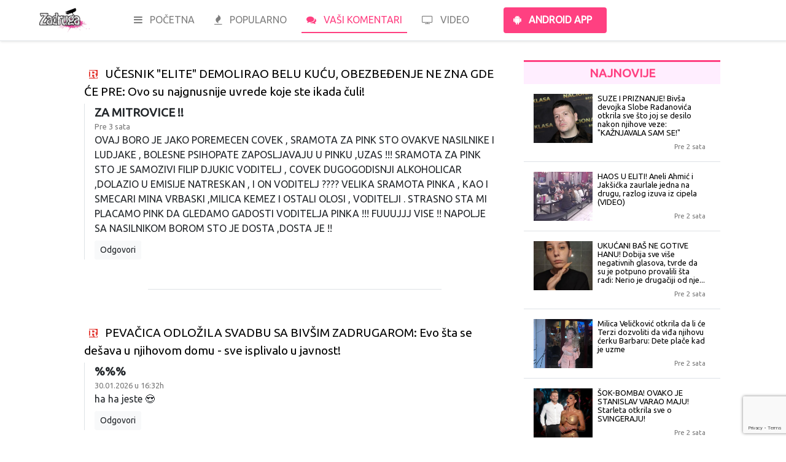

--- FILE ---
content_type: text/html; charset=utf-8
request_url: https://www.zadrugavesti.com/komentari/4
body_size: 11467
content:



<!DOCTYPE html><html lang="sr">

    <head>
        <meta charset="UTF-8">
        <meta name="viewport" content="width=device-width, initial-scale=1, shrink-to-fit=no">
        <meta name="robots" content="all">
        <meta http-equiv="X-UA-Compatible" content="IE=edge,chrome=1" />

        <title>Vaši komentari | ZadrugaVesti.com</title>

        <meta name="keywords" content="zadruga, reality, rijaliti, tv pink, zabava, estrada, zadrugovizija, zadrugavesti, vesti, simanovci, srbija, komentari, uživo, prenos uživo, video, klip">
        <meta name="description" content="Zadruga - Najpopularniji rijaliti u Srbiji i na Balkanu. Sve vesti na jednom mestu!">
        <meta name="image" content="/assets/images/zadrugavesti/zadrugavesti.png">
        <meta name="author" content="https://www.zadrugavesti.com">

        <meta property="fb:app_id" content="375948282881625">
        <meta property="og:url" content="https://www.zadrugavesti.com/komentari" />
        <meta property="og:title" content="Vaši komentari | ZadrugaVesti.com" />
        <meta property="og:description" content="Zadruga - Najpopularniji rijaliti u Srbiji i na Balkanu. Sve vesti na jednom mestu!" />
        <meta property="og:image" content="/assets/images/zadrugavesti/zadrugavesti.png" />

        <link rel="canonical" href="https://www.zadrugavesti.com/komentari" />

        <script async src="https://www.googletagmanager.com/gtag/js?id=UA-164704849-1" type="e18c76c83b5a63c3df4394e9-text/javascript"></script>
        <script type="e18c76c83b5a63c3df4394e9-text/javascript">
            window.dataLayer = window.dataLayer || [];
            function gtag(){dataLayer.push(arguments);}
            
                gtag('js', new Date());
                gtag('config', 'UA-164704849-1');
                
            
        </script>

        <script type="e18c76c83b5a63c3df4394e9-text/javascript">
            window.fbAsyncInit = function() {
                FB.init({
                    appId            : '375948282881625',
                    autoLogAppEvents : true,
                    xfbml            : true,
                    version          : 'v5.0'
                });
            };
        </script>
        <script async defer src="https://connect.facebook.net/en_US/sdk.js" type="e18c76c83b5a63c3df4394e9-text/javascript"></script>

        <script data-ad-client="ca-pub-6456239284831988" async src="https://pagead2.googlesyndication.com/pagead/js/adsbygoogle.js" type="e18c76c83b5a63c3df4394e9-text/javascript"></script>

        <link rel="shortcut icon" type="image/png" href="/assets/images/zadrugavesti/icon.png">

        <link rel="dns-prefetch" href="https://fonts.googleapis.com/" >

        <link rel="stylesheet" href="/assets/bootstrap/css/bootstrap.min.css">

        <link rel="stylesheet" href="https://fonts.googleapis.com/css?family=Ubuntu|Arvo|Oswald|Noto+Serif|Roboto">
        <link rel="stylesheet" href="https://cdnjs.cloudflare.com/ajax/libs/font-awesome/4.7.0/css/font-awesome.min.css">
        <link rel="stylesheet" media="screen" href="/assets/jquery-ui/jquery-ui.min.css">
        <link rel="stylesheet" media="screen" href="/assets/jquery-ui/jquery-ui.structure.min.css">
        <link rel="stylesheet" media="screen" href="/assets/jquery-ui/jquery-ui.theme.min.css">
        <link rel="stylesheet" media="screen" href="/assets/stylesheets/zadrugavesti_style.css">

        <script src="/assets/jquery-ui/external/jquery/jquery-2.2.1.min.js" type="e18c76c83b5a63c3df4394e9-text/javascript"></script>
        <script src="/assets/jquery-ui/jquery-ui.min.js" type="e18c76c83b5a63c3df4394e9-text/javascript"></script>
        <script src="/assets/jquery-ui/external/popper.js" type="e18c76c83b5a63c3df4394e9-text/javascript"></script>
        <script src="/assets/bootstrap/js/bootstrap.min.js" type="e18c76c83b5a63c3df4394e9-text/javascript"></script>
        <script src="https://www.google.com/recaptcha/api.js?render=6LdxCe8UAAAAAEVzUqVHTbMwZEWlsSbB0VShyqRn" type="e18c76c83b5a63c3df4394e9-text/javascript"></script>
        <script src="/assets/javascripts/zadrugavesti_scripts.js" type="e18c76c83b5a63c3df4394e9-text/javascript"></script>
    </head>

    <body>

        <div class="container-fluid">
            <div class="row">

                    <!-- NAVBAR -->
                <div class="col-12">
                    <nav id="navbar" class="navbar fixed-top navbar-expand-lg navbar-light bg-white border-bottom">
                        <a class="navbar-brand mx-lg-5" href="/">
                            <img class="img-fluid" src="/assets/images/zadrugavesti/logo-zadruga.png" alt="ZadrugaVesti.com" />
                        </a>
                        <button class="navbar-toggler" type="button" data-toggle="collapse" data-target="#navbarNavAltMarkup" aria-controls="navbarNavAltMarkup" aria-expanded="false" aria-label="Toggle navigation">
                            <span class="navbar-toggler-icon"></span>
                        </button>
                        <div class="collapse navbar-collapse" id="navbarNavAltMarkup">
                            <div class="navbar-nav">
                                <a class="nav-item nav-link ml-lg-3 ml-2" href="/"><i class="fa fa-bars mr-2 page-nav-icon"></i> POČETNA</a>
                                <a class="nav-item nav-link ml-lg-3 ml-2" href="/popularno"><i class="fa fa-fire mr-2 page-nav-icon"></i> POPULARNO</a>
                                <a class="nav-item nav-link ml-lg-3 ml-2 page-active" href="/komentari"><i class="fa fa-comments mr-2 page-nav-icon"></i> VAŠI KOMENTARI</a>
                                <a class="nav-item nav-link ml-lg-3 ml-2" href="/video"><i class="fa fa-television mr-2 page-nav-icon"></i> VIDEO</a>
                                
                                <a class="nav-item nav-link ml-lg-5 ml-2 pr-4 d-lg-none d-xl-inline button-android-app" href="https://play.google.com/store/apps/details?id=com.benjomi.zadruga" target="_blank"><i class="fa fa-android mx-2"></i> ANDROID APP</a>
                            </div>
                        </div>
                    </nav>
                </div>

                    <!-- REKLAMA -->
                <div class="col-12 my-5"></div>

                    <!-- NEWS LIST -->
                <div class="col-lg-7 offset-lg-1 col-12">

                    

                    

                    
                        <div class="col-12">
                            <h2 class="m-0 py-2 comment-news-title"><img class="m-2 news-source-icon" src="https://pepnews.net/assets/images/sources/favicon_republikars.png" alt="Republika.rs" /> <a href="/clanak/44872388/republikars-ucesnik-elite-demolirao-belu-kucu-obezbedjenje-ne-zna-gde-ce-pre-ovo-su-najgnusnije-uvrede-koje-ste-ikada-culi">UČESNIK &quot;ELITE&quot; DEMOLIRAO BELU KUĆU, OBEZBEĐENJE NE ZNA GDE ĆE PRE: Ovo su najgnusnije uvrede koje ste ikada čuli!</a></h2>
                            <div class="border-left px-3">
                                <p class="m-0 comment-username">ZA MITROVICE !!</p>
                                <p class="m-0 comment-date">Pre 3 sata</p>
                                <p class="m-0 comment-message">OVAJ BORO JE JAKO POREMECEN COVEK , SRAMOTA ZA PINK STO OVAKVE NASILNIKE I LUDJAKE , BOLESNE PSIHOPATE ZAPOSLJAVAJU U PINKU ,UZAS !!! SRAMOTA ZA PINK STO JE SAMOZIVI FILIP DJUKIC VODITELJ , COVEK DUGOGODISNJI ALKOHOLICAR ,DOLAZIO U EMISIJE NATRESKAN , I ON VODITELJ ???? VELIKA SRAMOTA PINKA , KAO I SMECARI MINA VRBASKI ,MILICA KEMEZ I OSTALI OLOSI , VODITELJI . STRASNO STA MI PLACAMO PINK DA GLEDAMO GADOSTI VODITELJA PINKA !!! FUUUJJJ VISE !! NAPOLJE SA NASILNIKOM BOROM STO JE DOSTA ,DOSTA JE !!</p>

                                <div class="my-2">
                                    <button type="button" class="btn btn-sm btn-light" data-toggle="modal" data-target="#1769894848948">Odgovori</button>

                                    <div class="modal fade" id="1769894848948" tabindex="-1" role="dialog" aria-labelledby="" aria-hidden="true">
                                        <div class="modal-dialog modal-dialog-centered" role="document">
                                            <div class="modal-content">
                                                <div class="modal-header">
                                                    <div>
                                                        <h5 class="modal-title">ZA MITROVICE !!</h5>
                                                        <h6 class="modal-body m-0">OVAJ BORO JE JAKO POREMECEN COVEK , SRAMOTA ZA PINK STO OVAKVE NASILNIKE I LUDJAKE , BOLESNE PSIHOPATE ZAPOSLJAVAJU U PINKU ,UZAS !!! SRAMOTA ZA PINK STO JE SAMOZIVI FILIP DJUKIC VODITELJ , COVEK DUGOGODISNJI ALKOHOLICAR ,DOLAZIO U EMISIJE NATRESKAN , I ON VODITELJ ???? VELIKA SRAMOTA PINKA , KAO I SMECARI MINA VRBASKI ,MILICA KEMEZ I OSTALI OLOSI , VODITELJI . STRASNO STA MI PLACAMO PINK DA GLEDAMO GADOSTI VODITELJA PINKA !!! FUUUJJJ VISE !! NAPOLJE SA NASILNIKOM BOROM STO JE DOSTA ,DOSTA JE !!</h6>
                                                    </div>
                                                    <button type="button" class="close" data-dismiss="modal" aria-label="Close">
                                                        <span aria-hidden="true">&times;</span>
                                                    </button>
                                                </div>
                                                <form action="/komentar" method="post" id="c1769894848948" enctype="multipart/form-data">
                                                    <div class="modal-body">
                                                        <div class="form-group">
                                                            <input name="username" type="text" class="form-control" aria-describedby="" placeholder="Vaše ime" maxlength="30">
                                                        </div>
                                                        <div class="form-group">
                                                            <textarea name="message" class="form-control" placeholder="Vaš komentar" rows="5" maxlength="500"></textarea>
                                                        </div>
                                                    </div>
                                                    <div class="modal-footer">
                                                        <button type="submit" class="btn btn-light">Pošalji komentar</button>
                                                    </div>
                                                    <script type="e18c76c83b5a63c3df4394e9-text/javascript">
                                                            $('#c' + 1769894848948).submit(function(event) {
                                                                event.preventDefault();

                                                                grecaptcha.ready(function() {
                                                                    grecaptcha.execute('6LdxCe8UAAAAAEVzUqVHTbMwZEWlsSbB0VShyqRn', {action: 'post_comment'}).then(function(token) {
                                                                        $('#c' + 1769894848948).prepend('<input type="hidden" name="newsId" value="' + 44872388 + '">');
                                                                        $('#c' + 1769894848948).prepend('<input type="hidden" name="token" value="' + token + '">');
                                                                        $('#c' + 1769894848948).prepend('<input type="hidden" name="action" value="post_comment">');
                                                                        $('#c' + 1769894848948).unbind('submit').submit();
                                                                        
                                                                            gtag('event', 'post_comment_reply');
                                                                        
                                                                    });
                                                                });
                                                            });
                                                    </script>
                                                </form>
                                            </div>
                                        </div>
                                    </div>
                                </div>

                            </div>
                        </div>

                        <div class="col-8 offset-2 my-5 border-bottom"></div>
                    
                        <div class="col-12">
                            <h2 class="m-0 py-2 comment-news-title"><img class="m-2 news-source-icon" src="https://pepnews.net/assets/images/sources/favicon_republikars.png" alt="Republika.rs" /> <a href="/clanak/44873266/republikars-pevacica-odlozila-svadbu-sa-bivsim-zadrugarom-evo-sta-se-desava-u-njihovom-domu-sve-isplivalo-u-javnost-">PEVAČICA ODLOŽILA SVADBU SA BIVŠIM ZADRUGAROM: Evo šta se dešava u njihovom domu - sve isplivalo u javnost!</a></h2>
                            <div class="border-left px-3">
                                <p class="m-0 comment-username">%%%</p>
                                <p class="m-0 comment-date">30.01.2026 u 16:32h</p>
                                <p class="m-0 comment-message">ha ha jeste 😍</p>

                                <div class="my-2">
                                    <button type="button" class="btn btn-sm btn-light" data-toggle="modal" data-target="#1769787126673">Odgovori</button>

                                    <div class="modal fade" id="1769787126673" tabindex="-1" role="dialog" aria-labelledby="" aria-hidden="true">
                                        <div class="modal-dialog modal-dialog-centered" role="document">
                                            <div class="modal-content">
                                                <div class="modal-header">
                                                    <div>
                                                        <h5 class="modal-title">%%%</h5>
                                                        <h6 class="modal-body m-0">ha ha jeste 😍</h6>
                                                    </div>
                                                    <button type="button" class="close" data-dismiss="modal" aria-label="Close">
                                                        <span aria-hidden="true">&times;</span>
                                                    </button>
                                                </div>
                                                <form action="/komentar" method="post" id="c1769787126673" enctype="multipart/form-data">
                                                    <div class="modal-body">
                                                        <div class="form-group">
                                                            <input name="username" type="text" class="form-control" aria-describedby="" placeholder="Vaše ime" maxlength="30">
                                                        </div>
                                                        <div class="form-group">
                                                            <textarea name="message" class="form-control" placeholder="Vaš komentar" rows="5" maxlength="500"></textarea>
                                                        </div>
                                                    </div>
                                                    <div class="modal-footer">
                                                        <button type="submit" class="btn btn-light">Pošalji komentar</button>
                                                    </div>
                                                    <script type="e18c76c83b5a63c3df4394e9-text/javascript">
                                                            $('#c' + 1769787126673).submit(function(event) {
                                                                event.preventDefault();

                                                                grecaptcha.ready(function() {
                                                                    grecaptcha.execute('6LdxCe8UAAAAAEVzUqVHTbMwZEWlsSbB0VShyqRn', {action: 'post_comment'}).then(function(token) {
                                                                        $('#c' + 1769787126673).prepend('<input type="hidden" name="newsId" value="' + 44873266 + '">');
                                                                        $('#c' + 1769787126673).prepend('<input type="hidden" name="token" value="' + token + '">');
                                                                        $('#c' + 1769787126673).prepend('<input type="hidden" name="action" value="post_comment">');
                                                                        $('#c' + 1769787126673).unbind('submit').submit();
                                                                        
                                                                            gtag('event', 'post_comment_reply');
                                                                        
                                                                    });
                                                                });
                                                            });
                                                    </script>
                                                </form>
                                            </div>
                                        </div>
                                    </div>
                                </div>

                            </div>
                        </div>

                        <div class="col-8 offset-2 my-5 border-bottom"></div>
                    
                        <div class="col-12">
                            <h2 class="m-0 py-2 comment-news-title"><img class="m-2 news-source-icon" src="https://pepnews.net/assets/images/sources/favicon_republikars.png" alt="Republika.rs" /> <a href="/clanak/44870446/republikars-zbog-stravicnog-okrsaja-hitno-prekinut-program-na-pinku-produkcija-obelodanila-snimak-haosa-tokom-reklama-obezbedjenje-opkolilo-belu-kucu">ZBOG STRAVIČNOG OKRŠAJA HITNO PREKINUT PROGRAM NA PINKU: Produkcija obelodanila snimak HAOSA tokom reklama, obezbeđenje opkolilo Belu kuću!</a></h2>
                            <div class="border-left px-3">
                                <p class="m-0 comment-username">%%%%</p>
                                <p class="m-0 comment-date">30.01.2026 u 09:50h</p>
                                <p class="m-0 comment-message">Ženo svhati da si dosadna pričaš koje šta ,pijanica jedna ,okani se vise Andjela drugu temu nemaš dosta je bilo viče ,aj začepi ta velika hodajuca usta</p>

                                <div class="my-2">
                                    <button type="button" class="btn btn-sm btn-light" data-toggle="modal" data-target="#1769763031733">Odgovori</button>

                                    <div class="modal fade" id="1769763031733" tabindex="-1" role="dialog" aria-labelledby="" aria-hidden="true">
                                        <div class="modal-dialog modal-dialog-centered" role="document">
                                            <div class="modal-content">
                                                <div class="modal-header">
                                                    <div>
                                                        <h5 class="modal-title">%%%%</h5>
                                                        <h6 class="modal-body m-0">Ženo svhati da si dosadna pričaš koje šta ,pijanica jedna ,okani se vise Andjela drugu temu nemaš dosta je bilo viče ,aj začepi ta velika hodajuca usta</h6>
                                                    </div>
                                                    <button type="button" class="close" data-dismiss="modal" aria-label="Close">
                                                        <span aria-hidden="true">&times;</span>
                                                    </button>
                                                </div>
                                                <form action="/komentar" method="post" id="c1769763031733" enctype="multipart/form-data">
                                                    <div class="modal-body">
                                                        <div class="form-group">
                                                            <input name="username" type="text" class="form-control" aria-describedby="" placeholder="Vaše ime" maxlength="30">
                                                        </div>
                                                        <div class="form-group">
                                                            <textarea name="message" class="form-control" placeholder="Vaš komentar" rows="5" maxlength="500"></textarea>
                                                        </div>
                                                    </div>
                                                    <div class="modal-footer">
                                                        <button type="submit" class="btn btn-light">Pošalji komentar</button>
                                                    </div>
                                                    <script type="e18c76c83b5a63c3df4394e9-text/javascript">
                                                            $('#c' + 1769763031733).submit(function(event) {
                                                                event.preventDefault();

                                                                grecaptcha.ready(function() {
                                                                    grecaptcha.execute('6LdxCe8UAAAAAEVzUqVHTbMwZEWlsSbB0VShyqRn', {action: 'post_comment'}).then(function(token) {
                                                                        $('#c' + 1769763031733).prepend('<input type="hidden" name="newsId" value="' + 44870446 + '">');
                                                                        $('#c' + 1769763031733).prepend('<input type="hidden" name="token" value="' + token + '">');
                                                                        $('#c' + 1769763031733).prepend('<input type="hidden" name="action" value="post_comment">');
                                                                        $('#c' + 1769763031733).unbind('submit').submit();
                                                                        
                                                                            gtag('event', 'post_comment_reply');
                                                                        
                                                                    });
                                                                });
                                                            });
                                                    </script>
                                                </form>
                                            </div>
                                        </div>
                                    </div>
                                </div>

                            </div>
                        </div>

                        <div class="col-8 offset-2 my-5 border-bottom"></div>
                    
                        <div class="col-12">
                            <h2 class="m-0 py-2 comment-news-title"><img class="m-2 news-source-icon" src="https://pepnews.net/assets/images/sources/favicon_republikars.png" alt="Republika.rs" /> <a href="/clanak/44870446/republikars-zbog-stravicnog-okrsaja-hitno-prekinut-program-na-pinku-produkcija-obelodanila-snimak-haosa-tokom-reklama-obezbedjenje-opkolilo-belu-kucu">ZBOG STRAVIČNOG OKRŠAJA HITNO PREKINUT PROGRAM NA PINKU: Produkcija obelodanila snimak HAOSA tokom reklama, obezbeđenje opkolilo Belu kuću!</a></h2>
                            <div class="border-left px-3">
                                <p class="m-0 comment-username">++++</p>
                                <p class="m-0 comment-date">30.01.2026 u 09:46h</p>
                                <p class="m-0 comment-message">a gde je tvoj stan Ivane ,imas li ga ima Andjelo stan i ne brini se ,</p>

                                <div class="my-2">
                                    <button type="button" class="btn btn-sm btn-light" data-toggle="modal" data-target="#1769762779534">Odgovori</button>

                                    <div class="modal fade" id="1769762779534" tabindex="-1" role="dialog" aria-labelledby="" aria-hidden="true">
                                        <div class="modal-dialog modal-dialog-centered" role="document">
                                            <div class="modal-content">
                                                <div class="modal-header">
                                                    <div>
                                                        <h5 class="modal-title">++++</h5>
                                                        <h6 class="modal-body m-0">a gde je tvoj stan Ivane ,imas li ga ima Andjelo stan i ne brini se ,</h6>
                                                    </div>
                                                    <button type="button" class="close" data-dismiss="modal" aria-label="Close">
                                                        <span aria-hidden="true">&times;</span>
                                                    </button>
                                                </div>
                                                <form action="/komentar" method="post" id="c1769762779534" enctype="multipart/form-data">
                                                    <div class="modal-body">
                                                        <div class="form-group">
                                                            <input name="username" type="text" class="form-control" aria-describedby="" placeholder="Vaše ime" maxlength="30">
                                                        </div>
                                                        <div class="form-group">
                                                            <textarea name="message" class="form-control" placeholder="Vaš komentar" rows="5" maxlength="500"></textarea>
                                                        </div>
                                                    </div>
                                                    <div class="modal-footer">
                                                        <button type="submit" class="btn btn-light">Pošalji komentar</button>
                                                    </div>
                                                    <script type="e18c76c83b5a63c3df4394e9-text/javascript">
                                                            $('#c' + 1769762779534).submit(function(event) {
                                                                event.preventDefault();

                                                                grecaptcha.ready(function() {
                                                                    grecaptcha.execute('6LdxCe8UAAAAAEVzUqVHTbMwZEWlsSbB0VShyqRn', {action: 'post_comment'}).then(function(token) {
                                                                        $('#c' + 1769762779534).prepend('<input type="hidden" name="newsId" value="' + 44870446 + '">');
                                                                        $('#c' + 1769762779534).prepend('<input type="hidden" name="token" value="' + token + '">');
                                                                        $('#c' + 1769762779534).prepend('<input type="hidden" name="action" value="post_comment">');
                                                                        $('#c' + 1769762779534).unbind('submit').submit();
                                                                        
                                                                            gtag('event', 'post_comment_reply');
                                                                        
                                                                    });
                                                                });
                                                            });
                                                    </script>
                                                </form>
                                            </div>
                                        </div>
                                    </div>
                                </div>

                            </div>
                        </div>

                        <div class="col-8 offset-2 my-5 border-bottom"></div>
                    
                        <div class="col-12">
                            <h2 class="m-0 py-2 comment-news-title"><img class="m-2 news-source-icon" src="https://pepnews.net/assets/images/sources/favicon_blic.png" alt="Blic.rs" /> <a href="/clanak/44871610/blicrs-aleksandar-pozgaj-se-oglasio-pred-operaciju-doneo-sam-odluku-da-zavestam-svoje-organe-">Aleksandar Požgaj se oglasio pred operaciju:&quot;Doneo sam odluku da zaveštam svoje organe&quot;</a></h2>
                            <div class="border-left px-3">
                                <p class="m-0 comment-username">Danka</p>
                                <p class="m-0 comment-date">30.01.2026 u 08:55h</p>
                                <p class="m-0 comment-message">ako ti organi nisu sprženi od alkohola</p>

                                <div class="my-2">
                                    <button type="button" class="btn btn-sm btn-light" data-toggle="modal" data-target="#1769759750320">Odgovori</button>

                                    <div class="modal fade" id="1769759750320" tabindex="-1" role="dialog" aria-labelledby="" aria-hidden="true">
                                        <div class="modal-dialog modal-dialog-centered" role="document">
                                            <div class="modal-content">
                                                <div class="modal-header">
                                                    <div>
                                                        <h5 class="modal-title">Danka</h5>
                                                        <h6 class="modal-body m-0">ako ti organi nisu sprženi od alkohola</h6>
                                                    </div>
                                                    <button type="button" class="close" data-dismiss="modal" aria-label="Close">
                                                        <span aria-hidden="true">&times;</span>
                                                    </button>
                                                </div>
                                                <form action="/komentar" method="post" id="c1769759750320" enctype="multipart/form-data">
                                                    <div class="modal-body">
                                                        <div class="form-group">
                                                            <input name="username" type="text" class="form-control" aria-describedby="" placeholder="Vaše ime" maxlength="30">
                                                        </div>
                                                        <div class="form-group">
                                                            <textarea name="message" class="form-control" placeholder="Vaš komentar" rows="5" maxlength="500"></textarea>
                                                        </div>
                                                    </div>
                                                    <div class="modal-footer">
                                                        <button type="submit" class="btn btn-light">Pošalji komentar</button>
                                                    </div>
                                                    <script type="e18c76c83b5a63c3df4394e9-text/javascript">
                                                            $('#c' + 1769759750320).submit(function(event) {
                                                                event.preventDefault();

                                                                grecaptcha.ready(function() {
                                                                    grecaptcha.execute('6LdxCe8UAAAAAEVzUqVHTbMwZEWlsSbB0VShyqRn', {action: 'post_comment'}).then(function(token) {
                                                                        $('#c' + 1769759750320).prepend('<input type="hidden" name="newsId" value="' + 44871610 + '">');
                                                                        $('#c' + 1769759750320).prepend('<input type="hidden" name="token" value="' + token + '">');
                                                                        $('#c' + 1769759750320).prepend('<input type="hidden" name="action" value="post_comment">');
                                                                        $('#c' + 1769759750320).unbind('submit').submit();
                                                                        
                                                                            gtag('event', 'post_comment_reply');
                                                                        
                                                                    });
                                                                });
                                                            });
                                                    </script>
                                                </form>
                                            </div>
                                        </div>
                                    </div>
                                </div>

                            </div>
                        </div>

                        <div class="col-8 offset-2 my-5 border-bottom"></div>
                    
                        <div class="col-12">
                            <h2 class="m-0 py-2 comment-news-title"><img class="m-2 news-source-icon" src="https://pepnews.net/assets/images/sources/favicon_republikars.png" alt="Republika.rs" /> <a href="/clanak/44873266/republikars-pevacica-odlozila-svadbu-sa-bivsim-zadrugarom-evo-sta-se-desava-u-njihovom-domu-sve-isplivalo-u-javnost-">PEVAČICA ODLOŽILA SVADBU SA BIVŠIM ZADRUGAROM: Evo šta se dešava u njihovom domu - sve isplivalo u javnost!</a></h2>
                            <div class="border-left px-3">
                                <p class="m-0 comment-username">Fhkll</p>
                                <p class="m-0 comment-date">30.01.2026 u 08:03h</p>
                                <p class="m-0 comment-message">poznati menadzer🤣</p>

                                <div class="my-2">
                                    <button type="button" class="btn btn-sm btn-light" data-toggle="modal" data-target="#1769756615805">Odgovori</button>

                                    <div class="modal fade" id="1769756615805" tabindex="-1" role="dialog" aria-labelledby="" aria-hidden="true">
                                        <div class="modal-dialog modal-dialog-centered" role="document">
                                            <div class="modal-content">
                                                <div class="modal-header">
                                                    <div>
                                                        <h5 class="modal-title">Fhkll</h5>
                                                        <h6 class="modal-body m-0">poznati menadzer🤣</h6>
                                                    </div>
                                                    <button type="button" class="close" data-dismiss="modal" aria-label="Close">
                                                        <span aria-hidden="true">&times;</span>
                                                    </button>
                                                </div>
                                                <form action="/komentar" method="post" id="c1769756615805" enctype="multipart/form-data">
                                                    <div class="modal-body">
                                                        <div class="form-group">
                                                            <input name="username" type="text" class="form-control" aria-describedby="" placeholder="Vaše ime" maxlength="30">
                                                        </div>
                                                        <div class="form-group">
                                                            <textarea name="message" class="form-control" placeholder="Vaš komentar" rows="5" maxlength="500"></textarea>
                                                        </div>
                                                    </div>
                                                    <div class="modal-footer">
                                                        <button type="submit" class="btn btn-light">Pošalji komentar</button>
                                                    </div>
                                                    <script type="e18c76c83b5a63c3df4394e9-text/javascript">
                                                            $('#c' + 1769756615805).submit(function(event) {
                                                                event.preventDefault();

                                                                grecaptcha.ready(function() {
                                                                    grecaptcha.execute('6LdxCe8UAAAAAEVzUqVHTbMwZEWlsSbB0VShyqRn', {action: 'post_comment'}).then(function(token) {
                                                                        $('#c' + 1769756615805).prepend('<input type="hidden" name="newsId" value="' + 44873266 + '">');
                                                                        $('#c' + 1769756615805).prepend('<input type="hidden" name="token" value="' + token + '">');
                                                                        $('#c' + 1769756615805).prepend('<input type="hidden" name="action" value="post_comment">');
                                                                        $('#c' + 1769756615805).unbind('submit').submit();
                                                                        
                                                                            gtag('event', 'post_comment_reply');
                                                                        
                                                                    });
                                                                });
                                                            });
                                                    </script>
                                                </form>
                                            </div>
                                        </div>
                                    </div>
                                </div>

                            </div>
                        </div>

                        <div class="col-8 offset-2 my-5 border-bottom"></div>
                    
                        <div class="col-12">
                            <h2 class="m-0 py-2 comment-news-title"><img class="m-2 news-source-icon" src="https://pepnews.net/assets/images/sources/favicon_republikars.png" alt="Republika.rs" /> <a href="/clanak/44870446/republikars-zbog-stravicnog-okrsaja-hitno-prekinut-program-na-pinku-produkcija-obelodanila-snimak-haosa-tokom-reklama-obezbedjenje-opkolilo-belu-kucu">ZBOG STRAVIČNOG OKRŠAJA HITNO PREKINUT PROGRAM NA PINKU: Produkcija obelodanila snimak HAOSA tokom reklama, obezbeđenje opkolilo Belu kuću!</a></h2>
                            <div class="border-left px-3">
                                <p class="m-0 comment-username">%%%</p>
                                <p class="m-0 comment-date">30.01.2026 u 06:30h</p>
                                <p class="m-0 comment-message">jok nisi Kacavenda pijanica piješ ko smuk ženo ti si aklholicarka   ,znaš i sama lepša si kad si pijana 😂 😂 😂 😂</p>

                                <div class="my-2">
                                    <button type="button" class="btn btn-sm btn-light" data-toggle="modal" data-target="#1769751014009">Odgovori</button>

                                    <div class="modal fade" id="1769751014009" tabindex="-1" role="dialog" aria-labelledby="" aria-hidden="true">
                                        <div class="modal-dialog modal-dialog-centered" role="document">
                                            <div class="modal-content">
                                                <div class="modal-header">
                                                    <div>
                                                        <h5 class="modal-title">%%%</h5>
                                                        <h6 class="modal-body m-0">jok nisi Kacavenda pijanica piješ ko smuk ženo ti si aklholicarka   ,znaš i sama lepša si kad si pijana 😂 😂 😂 😂</h6>
                                                    </div>
                                                    <button type="button" class="close" data-dismiss="modal" aria-label="Close">
                                                        <span aria-hidden="true">&times;</span>
                                                    </button>
                                                </div>
                                                <form action="/komentar" method="post" id="c1769751014009" enctype="multipart/form-data">
                                                    <div class="modal-body">
                                                        <div class="form-group">
                                                            <input name="username" type="text" class="form-control" aria-describedby="" placeholder="Vaše ime" maxlength="30">
                                                        </div>
                                                        <div class="form-group">
                                                            <textarea name="message" class="form-control" placeholder="Vaš komentar" rows="5" maxlength="500"></textarea>
                                                        </div>
                                                    </div>
                                                    <div class="modal-footer">
                                                        <button type="submit" class="btn btn-light">Pošalji komentar</button>
                                                    </div>
                                                    <script type="e18c76c83b5a63c3df4394e9-text/javascript">
                                                            $('#c' + 1769751014009).submit(function(event) {
                                                                event.preventDefault();

                                                                grecaptcha.ready(function() {
                                                                    grecaptcha.execute('6LdxCe8UAAAAAEVzUqVHTbMwZEWlsSbB0VShyqRn', {action: 'post_comment'}).then(function(token) {
                                                                        $('#c' + 1769751014009).prepend('<input type="hidden" name="newsId" value="' + 44870446 + '">');
                                                                        $('#c' + 1769751014009).prepend('<input type="hidden" name="token" value="' + token + '">');
                                                                        $('#c' + 1769751014009).prepend('<input type="hidden" name="action" value="post_comment">');
                                                                        $('#c' + 1769751014009).unbind('submit').submit();
                                                                        
                                                                            gtag('event', 'post_comment_reply');
                                                                        
                                                                    });
                                                                });
                                                            });
                                                    </script>
                                                </form>
                                            </div>
                                        </div>
                                    </div>
                                </div>

                            </div>
                        </div>

                        <div class="col-8 offset-2 my-5 border-bottom"></div>
                    
                        <div class="col-12">
                            <h2 class="m-0 py-2 comment-news-title"><img class="m-2 news-source-icon" src="https://pepnews.net/assets/images/sources/favicon_informer.png" alt="Informer.rs" /> <a href="/clanak/44872657/informer-asmin-se-slomio-pred-cimerima-u-eliti-zbog-cerke-nore-tri-godine-bez-roditelja-slavi">Asmin se slomio pred cimerima u Eliti zbog ćerke Nore: &quot;Tri godine bez roditelja slavi...&quot;</a></h2>
                            <div class="border-left px-3">
                                <p class="m-0 comment-username">Cile</p>
                                <p class="m-0 comment-date">30.01.2026 u 02:20h</p>
                                <p class="m-0 comment-message">sad si se setio a gde si bio do sada zrtvice kao brines za decu jedno u dom drugo ocuvali axmici mozes axmici da poljubis u dupe ocuvali ti dete vi ste durcici neki domacini u picku materinu niko vam ne valja samo ste vi dobri i pametni  videli smo ko ste pokazaliste se ali u kurcu</p>

                                <div class="my-2">
                                    <button type="button" class="btn btn-sm btn-light" data-toggle="modal" data-target="#1769736037167">Odgovori</button>

                                    <div class="modal fade" id="1769736037167" tabindex="-1" role="dialog" aria-labelledby="" aria-hidden="true">
                                        <div class="modal-dialog modal-dialog-centered" role="document">
                                            <div class="modal-content">
                                                <div class="modal-header">
                                                    <div>
                                                        <h5 class="modal-title">Cile</h5>
                                                        <h6 class="modal-body m-0">sad si se setio a gde si bio do sada zrtvice kao brines za decu jedno u dom drugo ocuvali axmici mozes axmici da poljubis u dupe ocuvali ti dete vi ste durcici neki domacini u picku materinu niko vam ne valja samo ste vi dobri i pametni  videli smo ko ste pokazaliste se ali u kurcu</h6>
                                                    </div>
                                                    <button type="button" class="close" data-dismiss="modal" aria-label="Close">
                                                        <span aria-hidden="true">&times;</span>
                                                    </button>
                                                </div>
                                                <form action="/komentar" method="post" id="c1769736037167" enctype="multipart/form-data">
                                                    <div class="modal-body">
                                                        <div class="form-group">
                                                            <input name="username" type="text" class="form-control" aria-describedby="" placeholder="Vaše ime" maxlength="30">
                                                        </div>
                                                        <div class="form-group">
                                                            <textarea name="message" class="form-control" placeholder="Vaš komentar" rows="5" maxlength="500"></textarea>
                                                        </div>
                                                    </div>
                                                    <div class="modal-footer">
                                                        <button type="submit" class="btn btn-light">Pošalji komentar</button>
                                                    </div>
                                                    <script type="e18c76c83b5a63c3df4394e9-text/javascript">
                                                            $('#c' + 1769736037167).submit(function(event) {
                                                                event.preventDefault();

                                                                grecaptcha.ready(function() {
                                                                    grecaptcha.execute('6LdxCe8UAAAAAEVzUqVHTbMwZEWlsSbB0VShyqRn', {action: 'post_comment'}).then(function(token) {
                                                                        $('#c' + 1769736037167).prepend('<input type="hidden" name="newsId" value="' + 44872657 + '">');
                                                                        $('#c' + 1769736037167).prepend('<input type="hidden" name="token" value="' + token + '">');
                                                                        $('#c' + 1769736037167).prepend('<input type="hidden" name="action" value="post_comment">');
                                                                        $('#c' + 1769736037167).unbind('submit').submit();
                                                                        
                                                                            gtag('event', 'post_comment_reply');
                                                                        
                                                                    });
                                                                });
                                                            });
                                                    </script>
                                                </form>
                                            </div>
                                        </div>
                                    </div>
                                </div>

                            </div>
                        </div>

                        <div class="col-8 offset-2 my-5 border-bottom"></div>
                    
                        <div class="col-12">
                            <h2 class="m-0 py-2 comment-news-title"><img class="m-2 news-source-icon" src="https://pepnews.net/assets/images/sources/favicon_informer.png" alt="Informer.rs" /> <a href="/clanak/44873191/informer-mesao-sam-malter-na-groblju-bane-colak-otkrio-zasto-odlaze-svadbu-sa-pevacicom-">&quot;Mešao sam malter na groblju&quot;: Bane Čolak otkrio zašto odlaže svadbu sa pevačicom</a></h2>
                            <div class="border-left px-3">
                                <p class="m-0 comment-username">amerika</p>
                                <p class="m-0 comment-date">30.01.2026 u 00:06h</p>
                                <p class="m-0 comment-message">To Bane, a ne kao ovi klosari koji se 100x vracaju u zadrugu, a nema pas za sta da ih ujedu..</p>

                                <div class="my-2">
                                    <button type="button" class="btn btn-sm btn-light" data-toggle="modal" data-target="#1769728000041">Odgovori</button>

                                    <div class="modal fade" id="1769728000041" tabindex="-1" role="dialog" aria-labelledby="" aria-hidden="true">
                                        <div class="modal-dialog modal-dialog-centered" role="document">
                                            <div class="modal-content">
                                                <div class="modal-header">
                                                    <div>
                                                        <h5 class="modal-title">amerika</h5>
                                                        <h6 class="modal-body m-0">To Bane, a ne kao ovi klosari koji se 100x vracaju u zadrugu, a nema pas za sta da ih ujedu..</h6>
                                                    </div>
                                                    <button type="button" class="close" data-dismiss="modal" aria-label="Close">
                                                        <span aria-hidden="true">&times;</span>
                                                    </button>
                                                </div>
                                                <form action="/komentar" method="post" id="c1769728000041" enctype="multipart/form-data">
                                                    <div class="modal-body">
                                                        <div class="form-group">
                                                            <input name="username" type="text" class="form-control" aria-describedby="" placeholder="Vaše ime" maxlength="30">
                                                        </div>
                                                        <div class="form-group">
                                                            <textarea name="message" class="form-control" placeholder="Vaš komentar" rows="5" maxlength="500"></textarea>
                                                        </div>
                                                    </div>
                                                    <div class="modal-footer">
                                                        <button type="submit" class="btn btn-light">Pošalji komentar</button>
                                                    </div>
                                                    <script type="e18c76c83b5a63c3df4394e9-text/javascript">
                                                            $('#c' + 1769728000041).submit(function(event) {
                                                                event.preventDefault();

                                                                grecaptcha.ready(function() {
                                                                    grecaptcha.execute('6LdxCe8UAAAAAEVzUqVHTbMwZEWlsSbB0VShyqRn', {action: 'post_comment'}).then(function(token) {
                                                                        $('#c' + 1769728000041).prepend('<input type="hidden" name="newsId" value="' + 44873191 + '">');
                                                                        $('#c' + 1769728000041).prepend('<input type="hidden" name="token" value="' + token + '">');
                                                                        $('#c' + 1769728000041).prepend('<input type="hidden" name="action" value="post_comment">');
                                                                        $('#c' + 1769728000041).unbind('submit').submit();
                                                                        
                                                                            gtag('event', 'post_comment_reply');
                                                                        
                                                                    });
                                                                });
                                                            });
                                                    </script>
                                                </form>
                                            </div>
                                        </div>
                                    </div>
                                </div>

                            </div>
                        </div>

                        <div class="col-8 offset-2 my-5 border-bottom"></div>
                    
                        <div class="col-12">
                            <h2 class="m-0 py-2 comment-news-title"><img class="m-2 news-source-icon" src="https://pepnews.net/assets/images/sources/favicon_republikars.png" alt="Republika.rs" /> <a href="/clanak/44871154/republikars-razarajuce-vesti-o-zorici-markovic-zbog-zdravstvenog-stanja-hitno-napustila-elitu-za-dlaku-izbegla-smrt-tada-">RAZARAJUĆE VESTI O ZORICI MARKOVIĆ! Zbog zdravstvenog stanja hitno napustila &quot;Elitu&quot;, za dlaku izbegla smrt tada!</a></h2>
                            <div class="border-left px-3">
                                <p class="m-0 comment-username">amerika</p>
                                <p class="m-0 comment-date">29.01.2026 u 23:55h</p>
                                <p class="m-0 comment-message">Pisete da je izasla zbog zdravstvenih problema, a u drugom naslovu da se udala, sta je sada istina...</p>

                                <div class="my-2">
                                    <button type="button" class="btn btn-sm btn-light" data-toggle="modal" data-target="#1769727332076">Odgovori</button>

                                    <div class="modal fade" id="1769727332076" tabindex="-1" role="dialog" aria-labelledby="" aria-hidden="true">
                                        <div class="modal-dialog modal-dialog-centered" role="document">
                                            <div class="modal-content">
                                                <div class="modal-header">
                                                    <div>
                                                        <h5 class="modal-title">amerika</h5>
                                                        <h6 class="modal-body m-0">Pisete da je izasla zbog zdravstvenih problema, a u drugom naslovu da se udala, sta je sada istina...</h6>
                                                    </div>
                                                    <button type="button" class="close" data-dismiss="modal" aria-label="Close">
                                                        <span aria-hidden="true">&times;</span>
                                                    </button>
                                                </div>
                                                <form action="/komentar" method="post" id="c1769727332076" enctype="multipart/form-data">
                                                    <div class="modal-body">
                                                        <div class="form-group">
                                                            <input name="username" type="text" class="form-control" aria-describedby="" placeholder="Vaše ime" maxlength="30">
                                                        </div>
                                                        <div class="form-group">
                                                            <textarea name="message" class="form-control" placeholder="Vaš komentar" rows="5" maxlength="500"></textarea>
                                                        </div>
                                                    </div>
                                                    <div class="modal-footer">
                                                        <button type="submit" class="btn btn-light">Pošalji komentar</button>
                                                    </div>
                                                    <script type="e18c76c83b5a63c3df4394e9-text/javascript">
                                                            $('#c' + 1769727332076).submit(function(event) {
                                                                event.preventDefault();

                                                                grecaptcha.ready(function() {
                                                                    grecaptcha.execute('6LdxCe8UAAAAAEVzUqVHTbMwZEWlsSbB0VShyqRn', {action: 'post_comment'}).then(function(token) {
                                                                        $('#c' + 1769727332076).prepend('<input type="hidden" name="newsId" value="' + 44871154 + '">');
                                                                        $('#c' + 1769727332076).prepend('<input type="hidden" name="token" value="' + token + '">');
                                                                        $('#c' + 1769727332076).prepend('<input type="hidden" name="action" value="post_comment">');
                                                                        $('#c' + 1769727332076).unbind('submit').submit();
                                                                        
                                                                            gtag('event', 'post_comment_reply');
                                                                        
                                                                    });
                                                                });
                                                            });
                                                    </script>
                                                </form>
                                            </div>
                                        </div>
                                    </div>
                                </div>

                            </div>
                        </div>

                        <div class="col-8 offset-2 my-5 border-bottom"></div>
                    
                        <div class="col-12">
                            <h2 class="m-0 py-2 comment-news-title"><img class="m-2 news-source-icon" src="https://pepnews.net/assets/images/sources/favicon_alors.png" alt="Alo.rs" /> <a href="/clanak/44871403/alors-zorica-markovic-napustila-elitu-zbog-udaje-krila-vezu-sa-bogatasem-iz-australije-otkrivamo-sve-">ZORICA MARKOVIĆ NAPUSTILA ELITU ZBOG UDAJE?! Krila vezu sa bogatašem iz Australije, otkrivamo sve!</a></h2>
                            <div class="border-left px-3">
                                <p class="m-0 comment-username">amerika</p>
                                <p class="m-0 comment-date">29.01.2026 u 22:58h</p>
                                <p class="m-0 comment-message">Frajer od 100g</p>

                                <div class="my-2">
                                    <button type="button" class="btn btn-sm btn-light" data-toggle="modal" data-target="#1769723931019">Odgovori</button>

                                    <div class="modal fade" id="1769723931019" tabindex="-1" role="dialog" aria-labelledby="" aria-hidden="true">
                                        <div class="modal-dialog modal-dialog-centered" role="document">
                                            <div class="modal-content">
                                                <div class="modal-header">
                                                    <div>
                                                        <h5 class="modal-title">amerika</h5>
                                                        <h6 class="modal-body m-0">Frajer od 100g</h6>
                                                    </div>
                                                    <button type="button" class="close" data-dismiss="modal" aria-label="Close">
                                                        <span aria-hidden="true">&times;</span>
                                                    </button>
                                                </div>
                                                <form action="/komentar" method="post" id="c1769723931019" enctype="multipart/form-data">
                                                    <div class="modal-body">
                                                        <div class="form-group">
                                                            <input name="username" type="text" class="form-control" aria-describedby="" placeholder="Vaše ime" maxlength="30">
                                                        </div>
                                                        <div class="form-group">
                                                            <textarea name="message" class="form-control" placeholder="Vaš komentar" rows="5" maxlength="500"></textarea>
                                                        </div>
                                                    </div>
                                                    <div class="modal-footer">
                                                        <button type="submit" class="btn btn-light">Pošalji komentar</button>
                                                    </div>
                                                    <script type="e18c76c83b5a63c3df4394e9-text/javascript">
                                                            $('#c' + 1769723931019).submit(function(event) {
                                                                event.preventDefault();

                                                                grecaptcha.ready(function() {
                                                                    grecaptcha.execute('6LdxCe8UAAAAAEVzUqVHTbMwZEWlsSbB0VShyqRn', {action: 'post_comment'}).then(function(token) {
                                                                        $('#c' + 1769723931019).prepend('<input type="hidden" name="newsId" value="' + 44871403 + '">');
                                                                        $('#c' + 1769723931019).prepend('<input type="hidden" name="token" value="' + token + '">');
                                                                        $('#c' + 1769723931019).prepend('<input type="hidden" name="action" value="post_comment">');
                                                                        $('#c' + 1769723931019).unbind('submit').submit();
                                                                        
                                                                            gtag('event', 'post_comment_reply');
                                                                        
                                                                    });
                                                                });
                                                            });
                                                    </script>
                                                </form>
                                            </div>
                                        </div>
                                    </div>
                                </div>

                            </div>
                        </div>

                        <div class="col-8 offset-2 my-5 border-bottom"></div>
                    
                        <div class="col-12">
                            <h2 class="m-0 py-2 comment-news-title"><img class="m-2 news-source-icon" src="https://pepnews.net/assets/images/sources/favicon_alors.png" alt="Alo.rs" /> <a href="/clanak/44871403/alors-zorica-markovic-napustila-elitu-zbog-udaje-krila-vezu-sa-bogatasem-iz-australije-otkrivamo-sve-">ZORICA MARKOVIĆ NAPUSTILA ELITU ZBOG UDAJE?! Krila vezu sa bogatašem iz Australije, otkrivamo sve!</a></h2>
                            <div class="border-left px-3">
                                <p class="m-0 comment-username">amerika</p>
                                <p class="m-0 comment-date">29.01.2026 u 22:57h</p>
                                <p class="m-0 comment-message">A bogatas nije mogao naci mladju. nego staru drtinu Zoricu, ne zajebavajte...</p>

                                <div class="my-2">
                                    <button type="button" class="btn btn-sm btn-light" data-toggle="modal" data-target="#1769723839579">Odgovori</button>

                                    <div class="modal fade" id="1769723839579" tabindex="-1" role="dialog" aria-labelledby="" aria-hidden="true">
                                        <div class="modal-dialog modal-dialog-centered" role="document">
                                            <div class="modal-content">
                                                <div class="modal-header">
                                                    <div>
                                                        <h5 class="modal-title">amerika</h5>
                                                        <h6 class="modal-body m-0">A bogatas nije mogao naci mladju. nego staru drtinu Zoricu, ne zajebavajte...</h6>
                                                    </div>
                                                    <button type="button" class="close" data-dismiss="modal" aria-label="Close">
                                                        <span aria-hidden="true">&times;</span>
                                                    </button>
                                                </div>
                                                <form action="/komentar" method="post" id="c1769723839579" enctype="multipart/form-data">
                                                    <div class="modal-body">
                                                        <div class="form-group">
                                                            <input name="username" type="text" class="form-control" aria-describedby="" placeholder="Vaše ime" maxlength="30">
                                                        </div>
                                                        <div class="form-group">
                                                            <textarea name="message" class="form-control" placeholder="Vaš komentar" rows="5" maxlength="500"></textarea>
                                                        </div>
                                                    </div>
                                                    <div class="modal-footer">
                                                        <button type="submit" class="btn btn-light">Pošalji komentar</button>
                                                    </div>
                                                    <script type="e18c76c83b5a63c3df4394e9-text/javascript">
                                                            $('#c' + 1769723839579).submit(function(event) {
                                                                event.preventDefault();

                                                                grecaptcha.ready(function() {
                                                                    grecaptcha.execute('6LdxCe8UAAAAAEVzUqVHTbMwZEWlsSbB0VShyqRn', {action: 'post_comment'}).then(function(token) {
                                                                        $('#c' + 1769723839579).prepend('<input type="hidden" name="newsId" value="' + 44871403 + '">');
                                                                        $('#c' + 1769723839579).prepend('<input type="hidden" name="token" value="' + token + '">');
                                                                        $('#c' + 1769723839579).prepend('<input type="hidden" name="action" value="post_comment">');
                                                                        $('#c' + 1769723839579).unbind('submit').submit();
                                                                        
                                                                            gtag('event', 'post_comment_reply');
                                                                        
                                                                    });
                                                                });
                                                            });
                                                    </script>
                                                </form>
                                            </div>
                                        </div>
                                    </div>
                                </div>

                            </div>
                        </div>

                        <div class="col-8 offset-2 my-5 border-bottom"></div>
                    
                        <div class="col-12">
                            <h2 class="m-0 py-2 comment-news-title"><img class="m-2 news-source-icon" src="https://pepnews.net/assets/images/sources/favicon_kurirrs.png" alt="Kurir.rs" /> <a href="/clanak/44872553/kurirrs-otkriven-razlog-zbog-kojeg-je-zorica-markovic-napustila-elitu-9-sve-se-odradilo-u-tajnosti-bicete-sokirani-">OTKRIVEN RAZLOG ZBOG KOJEG JE ZORICA MARKOVIĆ NAPUSTILA ELITU 9! Sve se odradilo u tajnosti, bićete šokirani</a></h2>
                            <div class="border-left px-3">
                                <p class="m-0 comment-username">amerika</p>
                                <p class="m-0 comment-date">29.01.2026 u 22:46h</p>
                                <p class="m-0 comment-message">Lazovi nije danas napustila, vec prije nekoliko dana...</p>

                                <div class="my-2">
                                    <button type="button" class="btn btn-sm btn-light" data-toggle="modal" data-target="#1769723199547">Odgovori</button>

                                    <div class="modal fade" id="1769723199547" tabindex="-1" role="dialog" aria-labelledby="" aria-hidden="true">
                                        <div class="modal-dialog modal-dialog-centered" role="document">
                                            <div class="modal-content">
                                                <div class="modal-header">
                                                    <div>
                                                        <h5 class="modal-title">amerika</h5>
                                                        <h6 class="modal-body m-0">Lazovi nije danas napustila, vec prije nekoliko dana...</h6>
                                                    </div>
                                                    <button type="button" class="close" data-dismiss="modal" aria-label="Close">
                                                        <span aria-hidden="true">&times;</span>
                                                    </button>
                                                </div>
                                                <form action="/komentar" method="post" id="c1769723199547" enctype="multipart/form-data">
                                                    <div class="modal-body">
                                                        <div class="form-group">
                                                            <input name="username" type="text" class="form-control" aria-describedby="" placeholder="Vaše ime" maxlength="30">
                                                        </div>
                                                        <div class="form-group">
                                                            <textarea name="message" class="form-control" placeholder="Vaš komentar" rows="5" maxlength="500"></textarea>
                                                        </div>
                                                    </div>
                                                    <div class="modal-footer">
                                                        <button type="submit" class="btn btn-light">Pošalji komentar</button>
                                                    </div>
                                                    <script type="e18c76c83b5a63c3df4394e9-text/javascript">
                                                            $('#c' + 1769723199547).submit(function(event) {
                                                                event.preventDefault();

                                                                grecaptcha.ready(function() {
                                                                    grecaptcha.execute('6LdxCe8UAAAAAEVzUqVHTbMwZEWlsSbB0VShyqRn', {action: 'post_comment'}).then(function(token) {
                                                                        $('#c' + 1769723199547).prepend('<input type="hidden" name="newsId" value="' + 44872553 + '">');
                                                                        $('#c' + 1769723199547).prepend('<input type="hidden" name="token" value="' + token + '">');
                                                                        $('#c' + 1769723199547).prepend('<input type="hidden" name="action" value="post_comment">');
                                                                        $('#c' + 1769723199547).unbind('submit').submit();
                                                                        
                                                                            gtag('event', 'post_comment_reply');
                                                                        
                                                                    });
                                                                });
                                                            });
                                                    </script>
                                                </form>
                                            </div>
                                        </div>
                                    </div>
                                </div>

                            </div>
                        </div>

                        <div class="col-8 offset-2 my-5 border-bottom"></div>
                    
                        <div class="col-12">
                            <h2 class="m-0 py-2 comment-news-title"><img class="m-2 news-source-icon" src="https://pepnews.net/assets/images/sources/favicon_telegrafrs.png" alt="Telegraf.rs" /> <a href="/clanak/44872432/telegrafrs-obecala-sam-sebi-pocinjem-andjela-se-oglasila-sa-tajlanda-evo-kakav-je-cilj-zadala-sebi-dosta-sam">&quot;Obećala sam sebi, počinjem...&quot; Anđela se oglasila sa Tajlanda: Evo kakav je cilj zadala sebi &quot;Dosta sam...&quot;</a></h2>
                            <div class="border-left px-3">
                                <p class="m-0 comment-username">amerika</p>
                                <p class="m-0 comment-date">29.01.2026 u 22:36h</p>
                                <p class="m-0 comment-message">Devojka je teski olos...</p>

                                <div class="my-2">
                                    <button type="button" class="btn btn-sm btn-light" data-toggle="modal" data-target="#1769722572113">Odgovori</button>

                                    <div class="modal fade" id="1769722572113" tabindex="-1" role="dialog" aria-labelledby="" aria-hidden="true">
                                        <div class="modal-dialog modal-dialog-centered" role="document">
                                            <div class="modal-content">
                                                <div class="modal-header">
                                                    <div>
                                                        <h5 class="modal-title">amerika</h5>
                                                        <h6 class="modal-body m-0">Devojka je teski olos...</h6>
                                                    </div>
                                                    <button type="button" class="close" data-dismiss="modal" aria-label="Close">
                                                        <span aria-hidden="true">&times;</span>
                                                    </button>
                                                </div>
                                                <form action="/komentar" method="post" id="c1769722572113" enctype="multipart/form-data">
                                                    <div class="modal-body">
                                                        <div class="form-group">
                                                            <input name="username" type="text" class="form-control" aria-describedby="" placeholder="Vaše ime" maxlength="30">
                                                        </div>
                                                        <div class="form-group">
                                                            <textarea name="message" class="form-control" placeholder="Vaš komentar" rows="5" maxlength="500"></textarea>
                                                        </div>
                                                    </div>
                                                    <div class="modal-footer">
                                                        <button type="submit" class="btn btn-light">Pošalji komentar</button>
                                                    </div>
                                                    <script type="e18c76c83b5a63c3df4394e9-text/javascript">
                                                            $('#c' + 1769722572113).submit(function(event) {
                                                                event.preventDefault();

                                                                grecaptcha.ready(function() {
                                                                    grecaptcha.execute('6LdxCe8UAAAAAEVzUqVHTbMwZEWlsSbB0VShyqRn', {action: 'post_comment'}).then(function(token) {
                                                                        $('#c' + 1769722572113).prepend('<input type="hidden" name="newsId" value="' + 44872432 + '">');
                                                                        $('#c' + 1769722572113).prepend('<input type="hidden" name="token" value="' + token + '">');
                                                                        $('#c' + 1769722572113).prepend('<input type="hidden" name="action" value="post_comment">');
                                                                        $('#c' + 1769722572113).unbind('submit').submit();
                                                                        
                                                                            gtag('event', 'post_comment_reply');
                                                                        
                                                                    });
                                                                });
                                                            });
                                                    </script>
                                                </form>
                                            </div>
                                        </div>
                                    </div>
                                </div>

                            </div>
                        </div>

                        <div class="col-8 offset-2 my-5 border-bottom"></div>
                    
                        <div class="col-12">
                            <h2 class="m-0 py-2 comment-news-title"><img class="m-2 news-source-icon" src="https://pepnews.net/assets/images/sources/favicon_espresors.png" alt="Espreso.rs" /> <a href="/clanak/44872274/espresors-pukla-tikva-izmedju-dve-drugarice-iznet-sav-prljav-ves-na-pinku-ona-resila-vise-da-ne-cuti">PUKLA TIKVA IZMEĐU DVE DRUGARICE! Iznet sav PRLJAV VEŠ na Pinku, ona rešila više da NE ĆUTI</a></h2>
                            <div class="border-left px-3">
                                <p class="m-0 comment-username">mmm</p>
                                <p class="m-0 comment-date">29.01.2026 u 22:24h</p>
                                <p class="m-0 comment-message">DVIJE KURVETINE NEZNA SE KOJA IMALA VISE KUR.......A . DVE PROFUKNJACE !!!!</p>

                                <div class="my-2">
                                    <button type="button" class="btn btn-sm btn-light" data-toggle="modal" data-target="#1769721896330">Odgovori</button>

                                    <div class="modal fade" id="1769721896330" tabindex="-1" role="dialog" aria-labelledby="" aria-hidden="true">
                                        <div class="modal-dialog modal-dialog-centered" role="document">
                                            <div class="modal-content">
                                                <div class="modal-header">
                                                    <div>
                                                        <h5 class="modal-title">mmm</h5>
                                                        <h6 class="modal-body m-0">DVIJE KURVETINE NEZNA SE KOJA IMALA VISE KUR.......A . DVE PROFUKNJACE !!!!</h6>
                                                    </div>
                                                    <button type="button" class="close" data-dismiss="modal" aria-label="Close">
                                                        <span aria-hidden="true">&times;</span>
                                                    </button>
                                                </div>
                                                <form action="/komentar" method="post" id="c1769721896330" enctype="multipart/form-data">
                                                    <div class="modal-body">
                                                        <div class="form-group">
                                                            <input name="username" type="text" class="form-control" aria-describedby="" placeholder="Vaše ime" maxlength="30">
                                                        </div>
                                                        <div class="form-group">
                                                            <textarea name="message" class="form-control" placeholder="Vaš komentar" rows="5" maxlength="500"></textarea>
                                                        </div>
                                                    </div>
                                                    <div class="modal-footer">
                                                        <button type="submit" class="btn btn-light">Pošalji komentar</button>
                                                    </div>
                                                    <script type="e18c76c83b5a63c3df4394e9-text/javascript">
                                                            $('#c' + 1769721896330).submit(function(event) {
                                                                event.preventDefault();

                                                                grecaptcha.ready(function() {
                                                                    grecaptcha.execute('6LdxCe8UAAAAAEVzUqVHTbMwZEWlsSbB0VShyqRn', {action: 'post_comment'}).then(function(token) {
                                                                        $('#c' + 1769721896330).prepend('<input type="hidden" name="newsId" value="' + 44872274 + '">');
                                                                        $('#c' + 1769721896330).prepend('<input type="hidden" name="token" value="' + token + '">');
                                                                        $('#c' + 1769721896330).prepend('<input type="hidden" name="action" value="post_comment">');
                                                                        $('#c' + 1769721896330).unbind('submit').submit();
                                                                        
                                                                            gtag('event', 'post_comment_reply');
                                                                        
                                                                    });
                                                                });
                                                            });
                                                    </script>
                                                </form>
                                            </div>
                                        </div>
                                    </div>
                                </div>

                            </div>
                        </div>

                        <div class="col-8 offset-2 my-5 border-bottom"></div>
                    
                        <div class="col-12">
                            <h2 class="m-0 py-2 comment-news-title"><img class="m-2 news-source-icon" src="https://pepnews.net/assets/images/sources/favicon_blic.png" alt="Blic.rs" /> <a href="/clanak/44871610/blicrs-aleksandar-pozgaj-se-oglasio-pred-operaciju-doneo-sam-odluku-da-zavestam-svoje-organe-">Aleksandar Požgaj se oglasio pred operaciju:&quot;Doneo sam odluku da zaveštam svoje organe&quot;</a></h2>
                            <div class="border-left px-3">
                                <p class="m-0 comment-username">Натали</p>
                                <p class="m-0 comment-date">29.01.2026 u 21:53h</p>
                                <p class="m-0 comment-message">Човелжк прво скроз.Дрогс и алкохол мунпојели мозак.Срамне су овакве објаве</p>

                                <div class="my-2">
                                    <button type="button" class="btn btn-sm btn-light" data-toggle="modal" data-target="#1769720026131">Odgovori</button>

                                    <div class="modal fade" id="1769720026131" tabindex="-1" role="dialog" aria-labelledby="" aria-hidden="true">
                                        <div class="modal-dialog modal-dialog-centered" role="document">
                                            <div class="modal-content">
                                                <div class="modal-header">
                                                    <div>
                                                        <h5 class="modal-title">Натали</h5>
                                                        <h6 class="modal-body m-0">Човелжк прво скроз.Дрогс и алкохол мунпојели мозак.Срамне су овакве објаве</h6>
                                                    </div>
                                                    <button type="button" class="close" data-dismiss="modal" aria-label="Close">
                                                        <span aria-hidden="true">&times;</span>
                                                    </button>
                                                </div>
                                                <form action="/komentar" method="post" id="c1769720026131" enctype="multipart/form-data">
                                                    <div class="modal-body">
                                                        <div class="form-group">
                                                            <input name="username" type="text" class="form-control" aria-describedby="" placeholder="Vaše ime" maxlength="30">
                                                        </div>
                                                        <div class="form-group">
                                                            <textarea name="message" class="form-control" placeholder="Vaš komentar" rows="5" maxlength="500"></textarea>
                                                        </div>
                                                    </div>
                                                    <div class="modal-footer">
                                                        <button type="submit" class="btn btn-light">Pošalji komentar</button>
                                                    </div>
                                                    <script type="e18c76c83b5a63c3df4394e9-text/javascript">
                                                            $('#c' + 1769720026131).submit(function(event) {
                                                                event.preventDefault();

                                                                grecaptcha.ready(function() {
                                                                    grecaptcha.execute('6LdxCe8UAAAAAEVzUqVHTbMwZEWlsSbB0VShyqRn', {action: 'post_comment'}).then(function(token) {
                                                                        $('#c' + 1769720026131).prepend('<input type="hidden" name="newsId" value="' + 44871610 + '">');
                                                                        $('#c' + 1769720026131).prepend('<input type="hidden" name="token" value="' + token + '">');
                                                                        $('#c' + 1769720026131).prepend('<input type="hidden" name="action" value="post_comment">');
                                                                        $('#c' + 1769720026131).unbind('submit').submit();
                                                                        
                                                                            gtag('event', 'post_comment_reply');
                                                                        
                                                                    });
                                                                });
                                                            });
                                                    </script>
                                                </form>
                                            </div>
                                        </div>
                                    </div>
                                </div>

                            </div>
                        </div>

                        <div class="col-8 offset-2 my-5 border-bottom"></div>
                    
                        <div class="col-12">
                            <h2 class="m-0 py-2 comment-news-title"><img class="m-2 news-source-icon" src="https://pepnews.net/assets/images/sources/favicon_pinkrs.png" alt="Pink.rs" /> <a href="/clanak/44870842/pinkrs-bora-doziveo-pomracenje-jer-dusica-ne-zeli-da-mu-da-makaze-kako-bi-se-osisao-ubacio-vredjalicu-u-petu-brzinu-klosarko-jedna-smrdljiva-video">Bora doživeo pomračenje jer Dušica ne želi da mu da makaze kako bi se ošišao, ubacio vređalicu u petu brzinu: KLOŠARKO JEDNA SMRDLJIVA! (VIDEO)</a></h2>
                            <div class="border-left px-3">
                                <p class="m-0 comment-username">Pers</p>
                                <p class="m-0 comment-date">29.01.2026 u 20:11h</p>
                                <p class="m-0 comment-message">Vlasnik Pinka može da bude ponosan na zaposlenog i urednika radio Pinka Boru. 
Predlog Željku kod konkursa za zapošljavanje da jedna od stavki bude Pljuvanje u dalj.</p>

                                <div class="my-2">
                                    <button type="button" class="btn btn-sm btn-light" data-toggle="modal" data-target="#1769713914911">Odgovori</button>

                                    <div class="modal fade" id="1769713914911" tabindex="-1" role="dialog" aria-labelledby="" aria-hidden="true">
                                        <div class="modal-dialog modal-dialog-centered" role="document">
                                            <div class="modal-content">
                                                <div class="modal-header">
                                                    <div>
                                                        <h5 class="modal-title">Pers</h5>
                                                        <h6 class="modal-body m-0">Vlasnik Pinka može da bude ponosan na zaposlenog i urednika radio Pinka Boru. 
Predlog Željku kod konkursa za zapošljavanje da jedna od stavki bude Pljuvanje u dalj.</h6>
                                                    </div>
                                                    <button type="button" class="close" data-dismiss="modal" aria-label="Close">
                                                        <span aria-hidden="true">&times;</span>
                                                    </button>
                                                </div>
                                                <form action="/komentar" method="post" id="c1769713914911" enctype="multipart/form-data">
                                                    <div class="modal-body">
                                                        <div class="form-group">
                                                            <input name="username" type="text" class="form-control" aria-describedby="" placeholder="Vaše ime" maxlength="30">
                                                        </div>
                                                        <div class="form-group">
                                                            <textarea name="message" class="form-control" placeholder="Vaš komentar" rows="5" maxlength="500"></textarea>
                                                        </div>
                                                    </div>
                                                    <div class="modal-footer">
                                                        <button type="submit" class="btn btn-light">Pošalji komentar</button>
                                                    </div>
                                                    <script type="e18c76c83b5a63c3df4394e9-text/javascript">
                                                            $('#c' + 1769713914911).submit(function(event) {
                                                                event.preventDefault();

                                                                grecaptcha.ready(function() {
                                                                    grecaptcha.execute('6LdxCe8UAAAAAEVzUqVHTbMwZEWlsSbB0VShyqRn', {action: 'post_comment'}).then(function(token) {
                                                                        $('#c' + 1769713914911).prepend('<input type="hidden" name="newsId" value="' + 44870842 + '">');
                                                                        $('#c' + 1769713914911).prepend('<input type="hidden" name="token" value="' + token + '">');
                                                                        $('#c' + 1769713914911).prepend('<input type="hidden" name="action" value="post_comment">');
                                                                        $('#c' + 1769713914911).unbind('submit').submit();
                                                                        
                                                                            gtag('event', 'post_comment_reply');
                                                                        
                                                                    });
                                                                });
                                                            });
                                                    </script>
                                                </form>
                                            </div>
                                        </div>
                                    </div>
                                </div>

                            </div>
                        </div>

                        <div class="col-8 offset-2 my-5 border-bottom"></div>
                    
                        <div class="col-12">
                            <h2 class="m-0 py-2 comment-news-title"><img class="m-2 news-source-icon" src="https://pepnews.net/assets/images/sources/favicon_pinkrs.png" alt="Pink.rs" /> <a href="/clanak/44868536/pinkrs-urotili-se-protiv-njega-ivan-i-daca-svim-silama-osuli-rafal-po-andjelu-fetisaru-jedan-zeleo-si-video">UROTILI SE PROTIV NJEGA! Ivan i Dača svim silama osuli rafal po Anđelu: FETIŠARU JEDAN, ŽELEO SI... (VIDEO)</a></h2>
                            <div class="border-left px-3">
                                <p class="m-0 comment-username">🤴🏼🤴🏼🤴🏼</p>
                                <p class="m-0 comment-date">29.01.2026 u 19:35h</p>
                                <p class="m-0 comment-message">Ivan 🤴🏼❤️👍</p>

                                <div class="my-2">
                                    <button type="button" class="btn btn-sm btn-light" data-toggle="modal" data-target="#1769711702745">Odgovori</button>

                                    <div class="modal fade" id="1769711702745" tabindex="-1" role="dialog" aria-labelledby="" aria-hidden="true">
                                        <div class="modal-dialog modal-dialog-centered" role="document">
                                            <div class="modal-content">
                                                <div class="modal-header">
                                                    <div>
                                                        <h5 class="modal-title">🤴🏼🤴🏼🤴🏼</h5>
                                                        <h6 class="modal-body m-0">Ivan 🤴🏼❤️👍</h6>
                                                    </div>
                                                    <button type="button" class="close" data-dismiss="modal" aria-label="Close">
                                                        <span aria-hidden="true">&times;</span>
                                                    </button>
                                                </div>
                                                <form action="/komentar" method="post" id="c1769711702745" enctype="multipart/form-data">
                                                    <div class="modal-body">
                                                        <div class="form-group">
                                                            <input name="username" type="text" class="form-control" aria-describedby="" placeholder="Vaše ime" maxlength="30">
                                                        </div>
                                                        <div class="form-group">
                                                            <textarea name="message" class="form-control" placeholder="Vaš komentar" rows="5" maxlength="500"></textarea>
                                                        </div>
                                                    </div>
                                                    <div class="modal-footer">
                                                        <button type="submit" class="btn btn-light">Pošalji komentar</button>
                                                    </div>
                                                    <script type="e18c76c83b5a63c3df4394e9-text/javascript">
                                                            $('#c' + 1769711702745).submit(function(event) {
                                                                event.preventDefault();

                                                                grecaptcha.ready(function() {
                                                                    grecaptcha.execute('6LdxCe8UAAAAAEVzUqVHTbMwZEWlsSbB0VShyqRn', {action: 'post_comment'}).then(function(token) {
                                                                        $('#c' + 1769711702745).prepend('<input type="hidden" name="newsId" value="' + 44868536 + '">');
                                                                        $('#c' + 1769711702745).prepend('<input type="hidden" name="token" value="' + token + '">');
                                                                        $('#c' + 1769711702745).prepend('<input type="hidden" name="action" value="post_comment">');
                                                                        $('#c' + 1769711702745).unbind('submit').submit();
                                                                        
                                                                            gtag('event', 'post_comment_reply');
                                                                        
                                                                    });
                                                                });
                                                            });
                                                    </script>
                                                </form>
                                            </div>
                                        </div>
                                    </div>
                                </div>

                            </div>
                        </div>

                        <div class="col-8 offset-2 my-5 border-bottom"></div>
                    
                        <div class="col-12">
                            <h2 class="m-0 py-2 comment-news-title"><img class="m-2 news-source-icon" src="https://pepnews.net/assets/images/sources/favicon_pinkrs.png" alt="Pink.rs" /> <a href="/clanak/44868536/pinkrs-urotili-se-protiv-njega-ivan-i-daca-svim-silama-osuli-rafal-po-andjelu-fetisaru-jedan-zeleo-si-video">UROTILI SE PROTIV NJEGA! Ivan i Dača svim silama osuli rafal po Anđelu: FETIŠARU JEDAN, ŽELEO SI... (VIDEO)</a></h2>
                            <div class="border-left px-3">
                                <p class="m-0 comment-username">Cile</p>
                                <p class="m-0 comment-date">29.01.2026 u 18:32h</p>
                                <p class="m-0 comment-message">ivane dacu razumem sto blati andjela jer mu ne poklanja paznju on decko voli muskarce zato i blati zene ali neznam sta je tebi</p>

                                <div class="my-2">
                                    <button type="button" class="btn btn-sm btn-light" data-toggle="modal" data-target="#1769707924048">Odgovori</button>

                                    <div class="modal fade" id="1769707924048" tabindex="-1" role="dialog" aria-labelledby="" aria-hidden="true">
                                        <div class="modal-dialog modal-dialog-centered" role="document">
                                            <div class="modal-content">
                                                <div class="modal-header">
                                                    <div>
                                                        <h5 class="modal-title">Cile</h5>
                                                        <h6 class="modal-body m-0">ivane dacu razumem sto blati andjela jer mu ne poklanja paznju on decko voli muskarce zato i blati zene ali neznam sta je tebi</h6>
                                                    </div>
                                                    <button type="button" class="close" data-dismiss="modal" aria-label="Close">
                                                        <span aria-hidden="true">&times;</span>
                                                    </button>
                                                </div>
                                                <form action="/komentar" method="post" id="c1769707924048" enctype="multipart/form-data">
                                                    <div class="modal-body">
                                                        <div class="form-group">
                                                            <input name="username" type="text" class="form-control" aria-describedby="" placeholder="Vaše ime" maxlength="30">
                                                        </div>
                                                        <div class="form-group">
                                                            <textarea name="message" class="form-control" placeholder="Vaš komentar" rows="5" maxlength="500"></textarea>
                                                        </div>
                                                    </div>
                                                    <div class="modal-footer">
                                                        <button type="submit" class="btn btn-light">Pošalji komentar</button>
                                                    </div>
                                                    <script type="e18c76c83b5a63c3df4394e9-text/javascript">
                                                            $('#c' + 1769707924048).submit(function(event) {
                                                                event.preventDefault();

                                                                grecaptcha.ready(function() {
                                                                    grecaptcha.execute('6LdxCe8UAAAAAEVzUqVHTbMwZEWlsSbB0VShyqRn', {action: 'post_comment'}).then(function(token) {
                                                                        $('#c' + 1769707924048).prepend('<input type="hidden" name="newsId" value="' + 44868536 + '">');
                                                                        $('#c' + 1769707924048).prepend('<input type="hidden" name="token" value="' + token + '">');
                                                                        $('#c' + 1769707924048).prepend('<input type="hidden" name="action" value="post_comment">');
                                                                        $('#c' + 1769707924048).unbind('submit').submit();
                                                                        
                                                                            gtag('event', 'post_comment_reply');
                                                                        
                                                                    });
                                                                });
                                                            });
                                                    </script>
                                                </form>
                                            </div>
                                        </div>
                                    </div>
                                </div>

                            </div>
                        </div>

                        <div class="col-8 offset-2 my-5 border-bottom"></div>
                    
                        <div class="col-12">
                            <h2 class="m-0 py-2 comment-news-title"><img class="m-2 news-source-icon" src="https://pepnews.net/assets/images/sources/favicon_srbijadanas.png" alt="SrbijaDanas.com" /> <a href="/clanak/44869573/srbijadanas-mitrovici-dali-zeleno-svetlo-milica-velickovic-ulazi-barbara-ostaje-kod-kuce-dok-je-majka-na-pink-televiziji-">Mitrovići dali zeleno svetlo, Milica Veličković ulazi: Barbara ostaje kod kuće dok je majka na Pink televiziji</a></h2>
                            <div class="border-left px-3">
                                <p class="m-0 comment-username">Danka</p>
                                <p class="m-0 comment-date">29.01.2026 u 18:20h</p>
                                <p class="m-0 comment-message">Murate red je da i ti nešto nabodeš pa makar i &quot;oj Trebinje, Trebinje kad me vidiš jeb...</p>

                                <div class="my-2">
                                    <button type="button" class="btn btn-sm btn-light" data-toggle="modal" data-target="#1769707240449">Odgovori</button>

                                    <div class="modal fade" id="1769707240449" tabindex="-1" role="dialog" aria-labelledby="" aria-hidden="true">
                                        <div class="modal-dialog modal-dialog-centered" role="document">
                                            <div class="modal-content">
                                                <div class="modal-header">
                                                    <div>
                                                        <h5 class="modal-title">Danka</h5>
                                                        <h6 class="modal-body m-0">Murate red je da i ti nešto nabodeš pa makar i &quot;oj Trebinje, Trebinje kad me vidiš jeb...</h6>
                                                    </div>
                                                    <button type="button" class="close" data-dismiss="modal" aria-label="Close">
                                                        <span aria-hidden="true">&times;</span>
                                                    </button>
                                                </div>
                                                <form action="/komentar" method="post" id="c1769707240449" enctype="multipart/form-data">
                                                    <div class="modal-body">
                                                        <div class="form-group">
                                                            <input name="username" type="text" class="form-control" aria-describedby="" placeholder="Vaše ime" maxlength="30">
                                                        </div>
                                                        <div class="form-group">
                                                            <textarea name="message" class="form-control" placeholder="Vaš komentar" rows="5" maxlength="500"></textarea>
                                                        </div>
                                                    </div>
                                                    <div class="modal-footer">
                                                        <button type="submit" class="btn btn-light">Pošalji komentar</button>
                                                    </div>
                                                    <script type="e18c76c83b5a63c3df4394e9-text/javascript">
                                                            $('#c' + 1769707240449).submit(function(event) {
                                                                event.preventDefault();

                                                                grecaptcha.ready(function() {
                                                                    grecaptcha.execute('6LdxCe8UAAAAAEVzUqVHTbMwZEWlsSbB0VShyqRn', {action: 'post_comment'}).then(function(token) {
                                                                        $('#c' + 1769707240449).prepend('<input type="hidden" name="newsId" value="' + 44869573 + '">');
                                                                        $('#c' + 1769707240449).prepend('<input type="hidden" name="token" value="' + token + '">');
                                                                        $('#c' + 1769707240449).prepend('<input type="hidden" name="action" value="post_comment">');
                                                                        $('#c' + 1769707240449).unbind('submit').submit();
                                                                        
                                                                            gtag('event', 'post_comment_reply');
                                                                        
                                                                    });
                                                                });
                                                            });
                                                    </script>
                                                </form>
                                            </div>
                                        </div>
                                    </div>
                                </div>

                            </div>
                        </div>

                        <div class="col-8 offset-2 my-5 border-bottom"></div>
                    

                    
                        <nav aria-label="...">
                            <ul class="pagination pagination-lg justify-content-center">
                                
                                    
                                        
                                    
                                        
                                            <li class="page-item"><a class="page-link" href="/komentari/1">1</a></li>
                                        
                                    
                                        
                                            <li class="page-item"><a class="page-link" href="/komentari/2">2</a></li>
                                        
                                    
                                        
                                            <li class="page-item"><a class="page-link" href="/komentari/3">3</a></li>
                                        
                                    
                                        
                                    
                                

                                
                                    
                                        
                                            <li class="page-item disabled"><a class="page-link" href="/komentari/4" tabindex="-1">4</a></li>
                                        
                                    
                                        
                                            <li class="page-item"><a class="page-link" href="/komentari/5">5</a></li>
                                        
                                    
                                        
                                            <li class="page-item"><a class="page-link" href="/komentari/6">6</a></li>
                                        
                                    
                                        
                                            <li class="page-item"><a class="page-link" href="/komentari/7">7</a></li>
                                        
                                    
                                        
                                            <li class="page-item"><a class="page-link" href="/komentari/8">8</a></li>
                                        
                                    
                                
                            </ul>
                        </nav>
                    
                </div>

                    <!-- ASIDE NEWS -->
                <div class="col-lg-3 col-12 d-none d-lg-block">

                        <!-- NEWS BOX -->
                    <div class="row">
                        <div class="col-12 news-box-header">
                            <p class="m-0 p-1 text-center">NAJNOVIJE</p>
                        </div>
                        
                            
                                <div class="col-12 border-bottom">
                                    <a href="/clanak/44897012/pulsonliners-suze-i-priznanje-bivsa-devojka-slobe-radanovica-otkrila-sve-sto-joj-se-desilo-nakon-njihove-veze-kaznjavala-sam-se">
                                        <div class="row p-3">
                                            <div class="col-lg-4 col-2 p-0 w-100 news-box-img-container">
                                                <img class="img-fluid img-cover w-100 h-100" src="https://cdn.pepnews.net/012026/pulsonliners/lg/2cda38dc.jpg" alt="SUZE I PRIZNANJE! Bivša devojka Slobe Radanovića otkrila sve što joj se desilo nakon njihove veze: &quot;KAŽNJAVALA SAM SE!&quot;" />
                                            </div>
                                            <div class="col-lg-8 col-10 px-2">
                                                <h2 class="m-0 pb-2 news-box-item-title">SUZE I PRIZNANJE! Bivša devojka Slobe Radanovića otkrila sve što joj se desilo nakon njihove veze: &quot;KAŽNJAVALA SAM SE!&quot;</h2>
                                                <p class="m-0 text-right news-box-item-date">Pre 2 sata</p>
                                            </div>
                                        </div>
                                    </a>
                                </div>
                            
                        
                            
                                <div class="col-12 border-bottom">
                                    <a href="/clanak/44896930/kurirrs-haos-u-eliti-aneli-ahmic-i-jaksicka-zaurlale-jedna-na-drugu-razlog-izuva-iz-cipela-video">
                                        <div class="row p-3">
                                            <div class="col-lg-4 col-2 p-0 w-100 news-box-img-container">
                                                <img class="img-fluid img-cover w-100 h-100" src="https://cdn.pepnews.net/012026/kurirrs/lg/f6bae701.jpg" alt="HAOS U ELITI! Aneli Ahmić i Jakšićka zaurlale jedna na drugu, razlog izuva iz cipela (VIDEO)" />
                                            </div>
                                            <div class="col-lg-8 col-10 px-2">
                                                <h2 class="m-0 pb-2 news-box-item-title">HAOS U ELITI! Aneli Ahmić i Jakšićka zaurlale jedna na drugu, razlog izuva iz cipela (VIDEO)</h2>
                                                <p class="m-0 text-right news-box-item-date">Pre 2 sata</p>
                                            </div>
                                        </div>
                                    </a>
                                </div>
                            
                        
                            
                                <div class="col-12 border-bottom">
                                    <a href="/clanak/44896877/kurirrs-ukucani-bas-ne-gotive-hanu-dobija-sve-vise-negativnih-glasova-tvrde-da-su-je-potpuno-provalili-sta-radi-nerio-je-drugaciji-od-nje">
                                        <div class="row p-3">
                                            <div class="col-lg-4 col-2 p-0 w-100 news-box-img-container">
                                                <img class="img-fluid img-cover w-100 h-100" src="https://cdn.pepnews.net/012026/kurirrs/lg/c233a555.jpg" alt="UKUĆANI BAŠ NE GOTIVE HANU! Dobija sve više negativnih glasova, tvrde da su je potpuno provalili šta radi: Nerio je drugačiji od nje..." />
                                            </div>
                                            <div class="col-lg-8 col-10 px-2">
                                                <h2 class="m-0 pb-2 news-box-item-title">UKUĆANI BAŠ NE GOTIVE HANU! Dobija sve više negativnih glasova, tvrde da su je potpuno provalili šta radi: Nerio je drugačiji od nje...</h2>
                                                <p class="m-0 text-right news-box-item-date">Pre 2 sata</p>
                                            </div>
                                        </div>
                                    </a>
                                </div>
                            
                        
                            
                                <div class="col-12 border-bottom">
                                    <a href="/clanak/44896848/blicrs-milica-velickovic-otkrila-da-li-ce-terzi-dozvoliti-da-vidja-njihovu-cerku-barbaru-dete-place-kad-je-uzme-">
                                        <div class="row p-3">
                                            <div class="col-lg-4 col-2 p-0 w-100 news-box-img-container">
                                                <img class="img-fluid img-cover w-100 h-100" src="https://cdn.pepnews.net/012026/blicrs/lg/d69113b3.jpg" alt="Milica Veličković otkrila da li će Terzi dozvoliti da viđa njihovu ćerku Barbaru: Dete plače kad je uzme" />
                                            </div>
                                            <div class="col-lg-8 col-10 px-2">
                                                <h2 class="m-0 pb-2 news-box-item-title">Milica Veličković otkrila da li će Terzi dozvoliti da viđa njihovu ćerku Barbaru: Dete plače kad je uzme</h2>
                                                <p class="m-0 text-right news-box-item-date">Pre 2 sata</p>
                                            </div>
                                        </div>
                                    </a>
                                </div>
                            
                        
                            
                                <div class="col-12 border-bottom">
                                    <a href="/clanak/44896808/republikars-sok-bomba-ovako-je-stanislav-varao-maju-starleta-otkrila-sve-o-svingeraju">
                                        <div class="row p-3">
                                            <div class="col-lg-4 col-2 p-0 w-100 news-box-img-container">
                                                <img class="img-fluid img-cover w-100 h-100" src="https://cdn.pepnews.net/012026/republikars/lg/47225855.jpg" alt="ŠOK-BOMBA! OVAKO JE STANISLAV VARAO MAJU! Starleta otkrila sve o SVINGERAJU!" />
                                            </div>
                                            <div class="col-lg-8 col-10 px-2">
                                                <h2 class="m-0 pb-2 news-box-item-title">ŠOK-BOMBA! OVAKO JE STANISLAV VARAO MAJU! Starleta otkrila sve o SVINGERAJU!</h2>
                                                <p class="m-0 text-right news-box-item-date">Pre 2 sata</p>
                                            </div>
                                        </div>
                                    </a>
                                </div>
                            
                        
                            
                                <div class="col-12 border-bottom">
                                    <a href="/clanak/44896772/telegrafrs-cerka-goce-trzan-pokazala-kako-je-tretira-decko-mladi-fudbaler-partizana-od-detalja-ce-vam-poci-voda-na-usta-">
                                        <div class="row p-3">
                                            <div class="col-lg-4 col-2 p-0 w-100 news-box-img-container">
                                                <img class="img-fluid img-cover w-100 h-100" src="https://cdn.pepnews.net/012026/telegrafrs/lg/03d056d7.jpg" alt="Ćerka Goce Tržan pokazala kako je tretira dečko, mladi fudbaler Partizana: Od detalja će vam poći voda na usta" />
                                            </div>
                                            <div class="col-lg-8 col-10 px-2">
                                                <h2 class="m-0 pb-2 news-box-item-title">Ćerka Goce Tržan pokazala kako je tretira dečko, mladi fudbaler Partizana: Od detalja će vam poći voda na usta</h2>
                                                <p class="m-0 text-right news-box-item-date">Pre 2 sata</p>
                                            </div>
                                        </div>
                                    </a>
                                </div>
                            
                        
                            
                                <div class="col-12 border-bottom">
                                    <a href="/clanak/44896757/alors-milica-ne-moze-vise-da-cuti-evo-da-li-ce-terza-moci-da-vidja-cerku-donela-konacnu-odluku-">
                                        <div class="row p-3">
                                            <div class="col-lg-4 col-2 p-0 w-100 news-box-img-container">
                                                <img class="img-fluid img-cover w-100 h-100" src="https://cdn.pepnews.net/012026/alors/lg/5fda410f.jpg" alt="MILICA NE MOŽE VIŠE DA ĆUTI! Evo da li će Terza moći da viđa ćerku, donela konačnu odluku" />
                                            </div>
                                            <div class="col-lg-8 col-10 px-2">
                                                <h2 class="m-0 pb-2 news-box-item-title">MILICA NE MOŽE VIŠE DA ĆUTI! Evo da li će Terza moći da viđa ćerku, donela konačnu odluku</h2>
                                                <p class="m-0 text-right news-box-item-date">Pre 2 sata</p>
                                            </div>
                                        </div>
                                    </a>
                                </div>
                            
                        
                            
                                <div class="col-12 border-bottom">
                                    <a href="/clanak/44896725/kurirrs-preokret-kakav-niko-nije-ocekivao-nerio-ponovo-zaratio-sa-aneli-ona-skocila-kao-oparena">
                                        <div class="row p-3">
                                            <div class="col-lg-4 col-2 p-0 w-100 news-box-img-container">
                                                <img class="img-fluid img-cover w-100 h-100" src="https://cdn.pepnews.net/012026/kurirrs/lg/eb33ddef.jpg" alt="PREOKRET KAKAV NIKO NIJE OČEKIVAO! Nerio ponovo zaratio sa Aneli, ona skočila kao oparena" />
                                            </div>
                                            <div class="col-lg-8 col-10 px-2">
                                                <h2 class="m-0 pb-2 news-box-item-title">PREOKRET KAKAV NIKO NIJE OČEKIVAO! Nerio ponovo zaratio sa Aneli, ona skočila kao oparena</h2>
                                                <p class="m-0 text-right news-box-item-date">Pre 3 sata</p>
                                            </div>
                                        </div>
                                    </a>
                                </div>
                            
                        
                            
                                <div class="col-12 border-bottom">
                                    <a href="/clanak/44896714/pulsonliners-maja-marinkovic-sokirala-otkricem-u-eliti-do-detalja-opisala-krofakovo-iskustvo-sa-svingerima">
                                        <div class="row p-3">
                                            <div class="col-lg-4 col-2 p-0 w-100 news-box-img-container">
                                                <img class="img-fluid img-cover w-100 h-100" src="https://cdn.pepnews.net/012026/pulsonliners/lg/b30f6ae0.jpg" alt="Maja Marinković ŠOKIRALA otkrićem u &quot;Eliti&quot;: Do detalja opisala Krofakovo ISKUSTVO SA SVINGERIMA" />
                                            </div>
                                            <div class="col-lg-8 col-10 px-2">
                                                <h2 class="m-0 pb-2 news-box-item-title">Maja Marinković ŠOKIRALA otkrićem u &quot;Eliti&quot;: Do detalja opisala Krofakovo ISKUSTVO SA SVINGERIMA</h2>
                                                <p class="m-0 text-right news-box-item-date">Pre 3 sata</p>
                                            </div>
                                        </div>
                                    </a>
                                </div>
                            
                        
                            
                                <div class="col-12 border-bottom">
                                    <a href="/clanak/44896615/informer-ide-u-svinger-klubove-uzela-sam-telefon-i-saznala-sve-maja-marinkovic-raskrinkala-bivseg-">
                                        <div class="row p-3">
                                            <div class="col-lg-4 col-2 p-0 w-100 news-box-img-container">
                                                <img class="img-fluid img-cover w-100 h-100" src="https://cdn.pepnews.net/012026/informer/lg/a79042fd.jpg" alt="&quot;Ide u svinger klubove, uzela sam telefon i saznala sve&quot;: Maja Marinković raskrinkala bivšeg" />
                                            </div>
                                            <div class="col-lg-8 col-10 px-2">
                                                <h2 class="m-0 pb-2 news-box-item-title">&quot;Ide u svinger klubove, uzela sam telefon i saznala sve&quot;: Maja Marinković raskrinkala bivšeg</h2>
                                                <p class="m-0 text-right news-box-item-date">Pre 3 sata</p>
                                            </div>
                                        </div>
                                    </a>
                                </div>
                            
                        
                        <div class="col-12 p-2 text-center">
                            <a href="/vesti/1"><p class="m-0 news-box-see-all-link">VIDI SVE</p></a>
                        </div>
                    </div>

                        <!-- REKLAMA -->
                    <div class="row mt-5"></div>

                        <!-- VIDEO BOX -->
                    <div class="row mt-5">
                        <div class="col-12 news-box-header">
                            <p class="m-0 p-1 text-center">NAJGLEDANIJE</p>
                        </div>
                        
                            
                                <div class="col-12">
                                    <a href="/video/https:%2F%2Fwww.youtube.com%2Fembed%2Ftmd8CORbF74">
                                        <div class="row p-3">
                                            <div class="col-12 p-0">
                                                <img class="img-fluid w-100" src="https://i.ytimg.com/vi/tmd8CORbF74/sddefault.jpg" alt="Videćemo se na sudu: Jovana besna kao ris na Boru Santanu, obećala mu žestoko suočavanje nakon Elite 9! (VIDEO)" />
                                            </div>
                                            <div class="col-12 p-1 mt-1">
                                                <h2 class="m-0 video-box-item-title">Videćemo se na sudu: Jovana besna kao ris na Boru Santanu, obećala mu žestoko suočavanje nakon Elite 9! (VIDEO)</h2>
                                            </div>
                                        </div>
                                    </a>
                                </div>
                            
                        
                            
                                <div class="col-12">
                                    <a href="/video/https:%2F%2Fwww.youtube.com%2Fembed%2Fatvhmu4wc9U">
                                        <div class="row p-3">
                                            <div class="col-12 p-0">
                                                <img class="img-fluid w-100" src="https://i.ytimg.com/vi/atvhmu4wc9U/sddefault.jpg" alt="AU, KAKVA NOĆ! Aneli iznela monstruozne optužbe na Asminov račun, Bora žestoko zaratio sa Anastasijom i Matorom, a Milena progovorila o odnosu sa Mikijem!" />
                                            </div>
                                            <div class="col-12 p-1 mt-1">
                                                <h2 class="m-0 video-box-item-title">AU, KAKVA NOĆ! Aneli iznela monstruozne optužbe na Asminov račun, Bora žestoko zaratio sa Anastasijom i Matorom, a Milena progovorila o odnosu sa Mikijem!</h2>
                                            </div>
                                        </div>
                                    </a>
                                </div>
                            
                        
                            
                                <div class="col-12">
                                    <a href="/video/https:%2F%2Fwww.youtube.com%2Fembed%2FZ0Mb9XLwX88">
                                        <div class="row p-3">
                                            <div class="col-12 p-0">
                                                <img class="img-fluid w-100" src="https://i.ytimg.com/vi/Z0Mb9XLwX88/sddefault.jpg" alt="UČESNICI &quot;ELITE 9&quot; SVIM SILAMA POKUŠAVAJU DA RAZDVOJE HANU I NERIJA: &quot;Upao si u kandže kobre koja te je otrovala&quot;" />
                                            </div>
                                            <div class="col-12 p-1 mt-1">
                                                <h2 class="m-0 video-box-item-title">UČESNICI &quot;ELITE 9&quot; SVIM SILAMA POKUŠAVAJU DA RAZDVOJE HANU I NERIJA: &quot;Upao si u kandže kobre koja te je otrovala&quot;</h2>
                                            </div>
                                        </div>
                                    </a>
                                </div>
                            
                        
                            
                                <div class="col-12">
                                    <a href="/video/https:%2F%2Fwww.youtube.com%2Fembed%2F8CTqX3HDBYc">
                                        <div class="row p-3">
                                            <div class="col-12 p-0">
                                                <img class="img-fluid w-100" src="https://i.ytimg.com/vi/8CTqX3HDBYc/sddefault.jpg" alt="ASMIN UNAKAZIO HANU! &quot;Mrtva, iskrivljena i neuredna&quot; Nerio posmatrao sve sa strane!" />
                                            </div>
                                            <div class="col-12 p-1 mt-1">
                                                <h2 class="m-0 video-box-item-title">ASMIN UNAKAZIO HANU! &quot;Mrtva, iskrivljena i neuredna&quot; Nerio posmatrao sve sa strane!</h2>
                                            </div>
                                        </div>
                                    </a>
                                </div>
                            
                        
                            
                                <div class="col-12">
                                    <a href="/video/https:%2F%2Fwww.youtube.com%2Fembed%2FfjHf10gBI-U">
                                        <div class="row p-3">
                                            <div class="col-12 p-0">
                                                <img class="img-fluid w-100" src="https://i.ytimg.com/vi/fjHf10gBI-U/sddefault.jpg" alt="MAJA MARINKOVIĆ I VIKTOR GAGIĆ FLERTUJU!? Mini Vrbaški će da POZLI posle ovih reči!" />
                                            </div>
                                            <div class="col-12 p-1 mt-1">
                                                <h2 class="m-0 video-box-item-title">MAJA MARINKOVIĆ I VIKTOR GAGIĆ FLERTUJU!? Mini Vrbaški će da POZLI posle ovih reči!</h2>
                                            </div>
                                        </div>
                                    </a>
                                </div>
                            
                        
                            
                                <div class="col-12">
                                    <a href="/video/https:%2F%2Fwww.youtube.com%2Fembed%2FGGBsN_0JXYU">
                                        <div class="row p-3">
                                            <div class="col-12 p-0">
                                                <img class="img-fluid w-100" src="https://i.ytimg.com/vi/GGBsN_0JXYU/sddefault.jpg" alt="ŠOK-BOMBA! OVAKO JE STANISLAV VARAO MAJU! Starleta otkrila sve o SVINGERAJU!" />
                                            </div>
                                            <div class="col-12 p-1 mt-1">
                                                <h2 class="m-0 video-box-item-title">ŠOK-BOMBA! OVAKO JE STANISLAV VARAO MAJU! Starleta otkrila sve o SVINGERAJU!</h2>
                                            </div>
                                        </div>
                                    </a>
                                </div>
                            
                        
                            
                                <div class="col-12">
                                    <a href="/video/https:%2F%2Fwww.youtube.com%2Fembed%2FxZy6MBmVIOg">
                                        <div class="row p-3">
                                            <div class="col-12 p-0">
                                                <img class="img-fluid w-100" src="https://i.ytimg.com/vi/xZy6MBmVIOg/sddefault.jpg" alt="PREOKRET KAKAV NIKO NIJE OČEKIVAO! Nerio ponovo zaratio sa Aneli, ona skočila kao oparena" />
                                            </div>
                                            <div class="col-12 p-1 mt-1">
                                                <h2 class="m-0 video-box-item-title">PREOKRET KAKAV NIKO NIJE OČEKIVAO! Nerio ponovo zaratio sa Aneli, ona skočila kao oparena</h2>
                                            </div>
                                        </div>
                                    </a>
                                </div>
                            
                        
                            
                                <div class="col-12">
                                    <a href="/video/https:%2F%2Fwww.youtube.com%2Fembed%2FyyLgLc79Y60">
                                        <div class="row p-3">
                                            <div class="col-12 p-0">
                                                <img class="img-fluid w-100" src="https://i.ytimg.com/vi/yyLgLc79Y60/sddefault.jpg" alt="Anita se uključila u sukob Matore i Bore: Jednom zasvagda rešila da stavi tačku na priče iz Železnika" />
                                            </div>
                                            <div class="col-12 p-1 mt-1">
                                                <h2 class="m-0 video-box-item-title">Anita se uključila u sukob Matore i Bore: Jednom zasvagda rešila da stavi tačku na priče iz Železnika</h2>
                                            </div>
                                        </div>
                                    </a>
                                </div>
                            
                        
                            
                                <div class="col-12">
                                    <a href="/video/https:%2F%2Fwww.youtube.com%2Fembed%2FjpDg21ovZrQ">
                                        <div class="row p-3">
                                            <div class="col-12 p-0">
                                                <img class="img-fluid w-100" src="https://i.ytimg.com/vi/jpDg21ovZrQ/sddefault.jpg" alt="Dača i Asmin zatečeni zbog MAJE 😬 Rekla da Asmin jako loše utiče na ljude 😱" />
                                            </div>
                                            <div class="col-12 p-1 mt-1">
                                                <h2 class="m-0 video-box-item-title">Dača i Asmin zatečeni zbog MAJE 😬 Rekla da Asmin jako loše utiče na ljude 😱</h2>
                                            </div>
                                        </div>
                                    </a>
                                </div>
                            
                        
                            
                                <div class="col-12">
                                    <a href="/video/https:%2F%2Fwww.youtube.com%2Fembed%2FdXUeJRoqXbM">
                                        <div class="row p-3">
                                            <div class="col-12 p-0">
                                                <img class="img-fluid w-100" src="https://i.ytimg.com/vi/dXUeJRoqXbM/sddefault.jpg" alt="&quot;Obrukala si ga, neće da čuje za tebe&quot;: Asmin progovorio o Anelinom bratu i Slađani Mandić" />
                                            </div>
                                            <div class="col-12 p-1 mt-1">
                                                <h2 class="m-0 video-box-item-title">&quot;Obrukala si ga, neće da čuje za tebe&quot;: Asmin progovorio o Anelinom bratu i Slađani Mandić</h2>
                                            </div>
                                        </div>
                                    </a>
                                </div>
                            
                        
                            
                                <div class="col-12">
                                    <a href="/video/https:%2F%2Fwww.youtube.com%2Fembed%2FKaFAWavbIm8">
                                        <div class="row p-3">
                                            <div class="col-12 p-0">
                                                <img class="img-fluid w-100" src="https://i.ytimg.com/vi/KaFAWavbIm8/sddefault.jpg" alt="Boginja legla na rudu 🤭 O njenom i Filipovom odnosu odlučuje FILIP 😎" />
                                            </div>
                                            <div class="col-12 p-1 mt-1">
                                                <h2 class="m-0 video-box-item-title">Boginja legla na rudu 🤭 O njenom i Filipovom odnosu odlučuje FILIP 😎</h2>
                                            </div>
                                        </div>
                                    </a>
                                </div>
                            
                        
                            
                                <div class="col-12">
                                    <a href="/video/https:%2F%2Fwww.youtube.com%2Fembed%2FFsLnfssEUnw">
                                        <div class="row p-3">
                                            <div class="col-12 p-0">
                                                <img class="img-fluid w-100" src="https://i.ytimg.com/vi/FsLnfssEUnw/sddefault.jpg" alt="&quot;Luka je rob, ne treba da budu zajedno&quot; Kraj Anite i Vujovića sve bliži - popucali po svim šavovima: &quot;Svi izspaštaju zbog...&quot;" />
                                            </div>
                                            <div class="col-12 p-1 mt-1">
                                                <h2 class="m-0 video-box-item-title">&quot;Luka je rob, ne treba da budu zajedno&quot; Kraj Anite i Vujovića sve bliži - popucali po svim šavovima: &quot;Svi izspaštaju zbog...&quot;</h2>
                                            </div>
                                        </div>
                                    </a>
                                </div>
                            
                        
                            
                                <div class="col-12">
                                    <a href="/video/https:%2F%2Fwww.youtube.com%2Fembed%2F5Nxhk8bPjD8">
                                        <div class="row p-3">
                                            <div class="col-12 p-0">
                                                <img class="img-fluid w-100" src="https://i.ytimg.com/vi/5Nxhk8bPjD8/sddefault.jpg" alt="UKUĆANI BAŠ NE GOTIVE HANU! Dobija sve više negativnih glasova, tvrde da su je potpuno provalili šta radi: Nerio je drugačiji od nje..." />
                                            </div>
                                            <div class="col-12 p-1 mt-1">
                                                <h2 class="m-0 video-box-item-title">UKUĆANI BAŠ NE GOTIVE HANU! Dobija sve više negativnih glasova, tvrde da su je potpuno provalili šta radi: Nerio je drugačiji od nje...</h2>
                                            </div>
                                        </div>
                                    </a>
                                </div>
                            
                        
                            
                                <div class="col-12">
                                    <a href="/video/https:%2F%2Fwww.youtube.com%2Fembed%2FnjNOUVWgjGI">
                                        <div class="row p-3">
                                            <div class="col-12 p-0">
                                                <img class="img-fluid w-100" src="https://i.ytimg.com/vi/njNOUVWgjGI/sddefault.jpg" alt="Loš uticaj i širenje straha: Marinković strogo osudio ponašanje Bore Santane i njegov uticaj na ukupnu atmosferu u kući" />
                                            </div>
                                            <div class="col-12 p-1 mt-1">
                                                <h2 class="m-0 video-box-item-title">Loš uticaj i širenje straha: Marinković strogo osudio ponašanje Bore Santane i njegov uticaj na ukupnu atmosferu u kući</h2>
                                            </div>
                                        </div>
                                    </a>
                                </div>
                            
                        
                            
                                <div class="col-12">
                                    <a href="/video/https:%2F%2Fwww.youtube.com%2Fembed%2FA7iwhTf1W2A">
                                        <div class="row p-3">
                                            <div class="col-12 p-0">
                                                <img class="img-fluid w-100" src="https://i.ytimg.com/vi/A7iwhTf1W2A/sddefault.jpg" alt="Milica Veličković o Terzi, otkrila da li traži novog partnera: Rastali smo se kad sam najviše volela" />
                                            </div>
                                            <div class="col-12 p-1 mt-1">
                                                <h2 class="m-0 video-box-item-title">Milica Veličković o Terzi, otkrila da li traži novog partnera: Rastali smo se kad sam najviše volela</h2>
                                            </div>
                                        </div>
                                    </a>
                                </div>
                            
                        
                            
                        
                    </div>
                </div>

            </div>
        </div>

        <footer>
            <div class="mt-5 page-footer">
                <p class="m-0 py-3 text-center">&copy; 2019 - 2024 &bull; Powered by PEP</p>
            </div>
        </footer>

    <script src="/cdn-cgi/scripts/7d0fa10a/cloudflare-static/rocket-loader.min.js" data-cf-settings="e18c76c83b5a63c3df4394e9-|49" defer></script><script defer src="https://static.cloudflareinsights.com/beacon.min.js/vcd15cbe7772f49c399c6a5babf22c1241717689176015" integrity="sha512-ZpsOmlRQV6y907TI0dKBHq9Md29nnaEIPlkf84rnaERnq6zvWvPUqr2ft8M1aS28oN72PdrCzSjY4U6VaAw1EQ==" data-cf-beacon='{"version":"2024.11.0","token":"ed959b9a8a8a44a98b86a7724c2df425","r":1,"server_timing":{"name":{"cfCacheStatus":true,"cfEdge":true,"cfExtPri":true,"cfL4":true,"cfOrigin":true,"cfSpeedBrain":true},"location_startswith":null}}' crossorigin="anonymous"></script>
</body>
</html>


--- FILE ---
content_type: text/html; charset=utf-8
request_url: https://www.google.com/recaptcha/api2/anchor?ar=1&k=6LdxCe8UAAAAAEVzUqVHTbMwZEWlsSbB0VShyqRn&co=aHR0cHM6Ly93d3cuemFkcnVnYXZlc3RpLmNvbTo0NDM.&hl=en&v=N67nZn4AqZkNcbeMu4prBgzg&size=invisible&anchor-ms=20000&execute-ms=30000&cb=qo81t5p1hfp4
body_size: 48993
content:
<!DOCTYPE HTML><html dir="ltr" lang="en"><head><meta http-equiv="Content-Type" content="text/html; charset=UTF-8">
<meta http-equiv="X-UA-Compatible" content="IE=edge">
<title>reCAPTCHA</title>
<style type="text/css">
/* cyrillic-ext */
@font-face {
  font-family: 'Roboto';
  font-style: normal;
  font-weight: 400;
  font-stretch: 100%;
  src: url(//fonts.gstatic.com/s/roboto/v48/KFO7CnqEu92Fr1ME7kSn66aGLdTylUAMa3GUBHMdazTgWw.woff2) format('woff2');
  unicode-range: U+0460-052F, U+1C80-1C8A, U+20B4, U+2DE0-2DFF, U+A640-A69F, U+FE2E-FE2F;
}
/* cyrillic */
@font-face {
  font-family: 'Roboto';
  font-style: normal;
  font-weight: 400;
  font-stretch: 100%;
  src: url(//fonts.gstatic.com/s/roboto/v48/KFO7CnqEu92Fr1ME7kSn66aGLdTylUAMa3iUBHMdazTgWw.woff2) format('woff2');
  unicode-range: U+0301, U+0400-045F, U+0490-0491, U+04B0-04B1, U+2116;
}
/* greek-ext */
@font-face {
  font-family: 'Roboto';
  font-style: normal;
  font-weight: 400;
  font-stretch: 100%;
  src: url(//fonts.gstatic.com/s/roboto/v48/KFO7CnqEu92Fr1ME7kSn66aGLdTylUAMa3CUBHMdazTgWw.woff2) format('woff2');
  unicode-range: U+1F00-1FFF;
}
/* greek */
@font-face {
  font-family: 'Roboto';
  font-style: normal;
  font-weight: 400;
  font-stretch: 100%;
  src: url(//fonts.gstatic.com/s/roboto/v48/KFO7CnqEu92Fr1ME7kSn66aGLdTylUAMa3-UBHMdazTgWw.woff2) format('woff2');
  unicode-range: U+0370-0377, U+037A-037F, U+0384-038A, U+038C, U+038E-03A1, U+03A3-03FF;
}
/* math */
@font-face {
  font-family: 'Roboto';
  font-style: normal;
  font-weight: 400;
  font-stretch: 100%;
  src: url(//fonts.gstatic.com/s/roboto/v48/KFO7CnqEu92Fr1ME7kSn66aGLdTylUAMawCUBHMdazTgWw.woff2) format('woff2');
  unicode-range: U+0302-0303, U+0305, U+0307-0308, U+0310, U+0312, U+0315, U+031A, U+0326-0327, U+032C, U+032F-0330, U+0332-0333, U+0338, U+033A, U+0346, U+034D, U+0391-03A1, U+03A3-03A9, U+03B1-03C9, U+03D1, U+03D5-03D6, U+03F0-03F1, U+03F4-03F5, U+2016-2017, U+2034-2038, U+203C, U+2040, U+2043, U+2047, U+2050, U+2057, U+205F, U+2070-2071, U+2074-208E, U+2090-209C, U+20D0-20DC, U+20E1, U+20E5-20EF, U+2100-2112, U+2114-2115, U+2117-2121, U+2123-214F, U+2190, U+2192, U+2194-21AE, U+21B0-21E5, U+21F1-21F2, U+21F4-2211, U+2213-2214, U+2216-22FF, U+2308-230B, U+2310, U+2319, U+231C-2321, U+2336-237A, U+237C, U+2395, U+239B-23B7, U+23D0, U+23DC-23E1, U+2474-2475, U+25AF, U+25B3, U+25B7, U+25BD, U+25C1, U+25CA, U+25CC, U+25FB, U+266D-266F, U+27C0-27FF, U+2900-2AFF, U+2B0E-2B11, U+2B30-2B4C, U+2BFE, U+3030, U+FF5B, U+FF5D, U+1D400-1D7FF, U+1EE00-1EEFF;
}
/* symbols */
@font-face {
  font-family: 'Roboto';
  font-style: normal;
  font-weight: 400;
  font-stretch: 100%;
  src: url(//fonts.gstatic.com/s/roboto/v48/KFO7CnqEu92Fr1ME7kSn66aGLdTylUAMaxKUBHMdazTgWw.woff2) format('woff2');
  unicode-range: U+0001-000C, U+000E-001F, U+007F-009F, U+20DD-20E0, U+20E2-20E4, U+2150-218F, U+2190, U+2192, U+2194-2199, U+21AF, U+21E6-21F0, U+21F3, U+2218-2219, U+2299, U+22C4-22C6, U+2300-243F, U+2440-244A, U+2460-24FF, U+25A0-27BF, U+2800-28FF, U+2921-2922, U+2981, U+29BF, U+29EB, U+2B00-2BFF, U+4DC0-4DFF, U+FFF9-FFFB, U+10140-1018E, U+10190-1019C, U+101A0, U+101D0-101FD, U+102E0-102FB, U+10E60-10E7E, U+1D2C0-1D2D3, U+1D2E0-1D37F, U+1F000-1F0FF, U+1F100-1F1AD, U+1F1E6-1F1FF, U+1F30D-1F30F, U+1F315, U+1F31C, U+1F31E, U+1F320-1F32C, U+1F336, U+1F378, U+1F37D, U+1F382, U+1F393-1F39F, U+1F3A7-1F3A8, U+1F3AC-1F3AF, U+1F3C2, U+1F3C4-1F3C6, U+1F3CA-1F3CE, U+1F3D4-1F3E0, U+1F3ED, U+1F3F1-1F3F3, U+1F3F5-1F3F7, U+1F408, U+1F415, U+1F41F, U+1F426, U+1F43F, U+1F441-1F442, U+1F444, U+1F446-1F449, U+1F44C-1F44E, U+1F453, U+1F46A, U+1F47D, U+1F4A3, U+1F4B0, U+1F4B3, U+1F4B9, U+1F4BB, U+1F4BF, U+1F4C8-1F4CB, U+1F4D6, U+1F4DA, U+1F4DF, U+1F4E3-1F4E6, U+1F4EA-1F4ED, U+1F4F7, U+1F4F9-1F4FB, U+1F4FD-1F4FE, U+1F503, U+1F507-1F50B, U+1F50D, U+1F512-1F513, U+1F53E-1F54A, U+1F54F-1F5FA, U+1F610, U+1F650-1F67F, U+1F687, U+1F68D, U+1F691, U+1F694, U+1F698, U+1F6AD, U+1F6B2, U+1F6B9-1F6BA, U+1F6BC, U+1F6C6-1F6CF, U+1F6D3-1F6D7, U+1F6E0-1F6EA, U+1F6F0-1F6F3, U+1F6F7-1F6FC, U+1F700-1F7FF, U+1F800-1F80B, U+1F810-1F847, U+1F850-1F859, U+1F860-1F887, U+1F890-1F8AD, U+1F8B0-1F8BB, U+1F8C0-1F8C1, U+1F900-1F90B, U+1F93B, U+1F946, U+1F984, U+1F996, U+1F9E9, U+1FA00-1FA6F, U+1FA70-1FA7C, U+1FA80-1FA89, U+1FA8F-1FAC6, U+1FACE-1FADC, U+1FADF-1FAE9, U+1FAF0-1FAF8, U+1FB00-1FBFF;
}
/* vietnamese */
@font-face {
  font-family: 'Roboto';
  font-style: normal;
  font-weight: 400;
  font-stretch: 100%;
  src: url(//fonts.gstatic.com/s/roboto/v48/KFO7CnqEu92Fr1ME7kSn66aGLdTylUAMa3OUBHMdazTgWw.woff2) format('woff2');
  unicode-range: U+0102-0103, U+0110-0111, U+0128-0129, U+0168-0169, U+01A0-01A1, U+01AF-01B0, U+0300-0301, U+0303-0304, U+0308-0309, U+0323, U+0329, U+1EA0-1EF9, U+20AB;
}
/* latin-ext */
@font-face {
  font-family: 'Roboto';
  font-style: normal;
  font-weight: 400;
  font-stretch: 100%;
  src: url(//fonts.gstatic.com/s/roboto/v48/KFO7CnqEu92Fr1ME7kSn66aGLdTylUAMa3KUBHMdazTgWw.woff2) format('woff2');
  unicode-range: U+0100-02BA, U+02BD-02C5, U+02C7-02CC, U+02CE-02D7, U+02DD-02FF, U+0304, U+0308, U+0329, U+1D00-1DBF, U+1E00-1E9F, U+1EF2-1EFF, U+2020, U+20A0-20AB, U+20AD-20C0, U+2113, U+2C60-2C7F, U+A720-A7FF;
}
/* latin */
@font-face {
  font-family: 'Roboto';
  font-style: normal;
  font-weight: 400;
  font-stretch: 100%;
  src: url(//fonts.gstatic.com/s/roboto/v48/KFO7CnqEu92Fr1ME7kSn66aGLdTylUAMa3yUBHMdazQ.woff2) format('woff2');
  unicode-range: U+0000-00FF, U+0131, U+0152-0153, U+02BB-02BC, U+02C6, U+02DA, U+02DC, U+0304, U+0308, U+0329, U+2000-206F, U+20AC, U+2122, U+2191, U+2193, U+2212, U+2215, U+FEFF, U+FFFD;
}
/* cyrillic-ext */
@font-face {
  font-family: 'Roboto';
  font-style: normal;
  font-weight: 500;
  font-stretch: 100%;
  src: url(//fonts.gstatic.com/s/roboto/v48/KFO7CnqEu92Fr1ME7kSn66aGLdTylUAMa3GUBHMdazTgWw.woff2) format('woff2');
  unicode-range: U+0460-052F, U+1C80-1C8A, U+20B4, U+2DE0-2DFF, U+A640-A69F, U+FE2E-FE2F;
}
/* cyrillic */
@font-face {
  font-family: 'Roboto';
  font-style: normal;
  font-weight: 500;
  font-stretch: 100%;
  src: url(//fonts.gstatic.com/s/roboto/v48/KFO7CnqEu92Fr1ME7kSn66aGLdTylUAMa3iUBHMdazTgWw.woff2) format('woff2');
  unicode-range: U+0301, U+0400-045F, U+0490-0491, U+04B0-04B1, U+2116;
}
/* greek-ext */
@font-face {
  font-family: 'Roboto';
  font-style: normal;
  font-weight: 500;
  font-stretch: 100%;
  src: url(//fonts.gstatic.com/s/roboto/v48/KFO7CnqEu92Fr1ME7kSn66aGLdTylUAMa3CUBHMdazTgWw.woff2) format('woff2');
  unicode-range: U+1F00-1FFF;
}
/* greek */
@font-face {
  font-family: 'Roboto';
  font-style: normal;
  font-weight: 500;
  font-stretch: 100%;
  src: url(//fonts.gstatic.com/s/roboto/v48/KFO7CnqEu92Fr1ME7kSn66aGLdTylUAMa3-UBHMdazTgWw.woff2) format('woff2');
  unicode-range: U+0370-0377, U+037A-037F, U+0384-038A, U+038C, U+038E-03A1, U+03A3-03FF;
}
/* math */
@font-face {
  font-family: 'Roboto';
  font-style: normal;
  font-weight: 500;
  font-stretch: 100%;
  src: url(//fonts.gstatic.com/s/roboto/v48/KFO7CnqEu92Fr1ME7kSn66aGLdTylUAMawCUBHMdazTgWw.woff2) format('woff2');
  unicode-range: U+0302-0303, U+0305, U+0307-0308, U+0310, U+0312, U+0315, U+031A, U+0326-0327, U+032C, U+032F-0330, U+0332-0333, U+0338, U+033A, U+0346, U+034D, U+0391-03A1, U+03A3-03A9, U+03B1-03C9, U+03D1, U+03D5-03D6, U+03F0-03F1, U+03F4-03F5, U+2016-2017, U+2034-2038, U+203C, U+2040, U+2043, U+2047, U+2050, U+2057, U+205F, U+2070-2071, U+2074-208E, U+2090-209C, U+20D0-20DC, U+20E1, U+20E5-20EF, U+2100-2112, U+2114-2115, U+2117-2121, U+2123-214F, U+2190, U+2192, U+2194-21AE, U+21B0-21E5, U+21F1-21F2, U+21F4-2211, U+2213-2214, U+2216-22FF, U+2308-230B, U+2310, U+2319, U+231C-2321, U+2336-237A, U+237C, U+2395, U+239B-23B7, U+23D0, U+23DC-23E1, U+2474-2475, U+25AF, U+25B3, U+25B7, U+25BD, U+25C1, U+25CA, U+25CC, U+25FB, U+266D-266F, U+27C0-27FF, U+2900-2AFF, U+2B0E-2B11, U+2B30-2B4C, U+2BFE, U+3030, U+FF5B, U+FF5D, U+1D400-1D7FF, U+1EE00-1EEFF;
}
/* symbols */
@font-face {
  font-family: 'Roboto';
  font-style: normal;
  font-weight: 500;
  font-stretch: 100%;
  src: url(//fonts.gstatic.com/s/roboto/v48/KFO7CnqEu92Fr1ME7kSn66aGLdTylUAMaxKUBHMdazTgWw.woff2) format('woff2');
  unicode-range: U+0001-000C, U+000E-001F, U+007F-009F, U+20DD-20E0, U+20E2-20E4, U+2150-218F, U+2190, U+2192, U+2194-2199, U+21AF, U+21E6-21F0, U+21F3, U+2218-2219, U+2299, U+22C4-22C6, U+2300-243F, U+2440-244A, U+2460-24FF, U+25A0-27BF, U+2800-28FF, U+2921-2922, U+2981, U+29BF, U+29EB, U+2B00-2BFF, U+4DC0-4DFF, U+FFF9-FFFB, U+10140-1018E, U+10190-1019C, U+101A0, U+101D0-101FD, U+102E0-102FB, U+10E60-10E7E, U+1D2C0-1D2D3, U+1D2E0-1D37F, U+1F000-1F0FF, U+1F100-1F1AD, U+1F1E6-1F1FF, U+1F30D-1F30F, U+1F315, U+1F31C, U+1F31E, U+1F320-1F32C, U+1F336, U+1F378, U+1F37D, U+1F382, U+1F393-1F39F, U+1F3A7-1F3A8, U+1F3AC-1F3AF, U+1F3C2, U+1F3C4-1F3C6, U+1F3CA-1F3CE, U+1F3D4-1F3E0, U+1F3ED, U+1F3F1-1F3F3, U+1F3F5-1F3F7, U+1F408, U+1F415, U+1F41F, U+1F426, U+1F43F, U+1F441-1F442, U+1F444, U+1F446-1F449, U+1F44C-1F44E, U+1F453, U+1F46A, U+1F47D, U+1F4A3, U+1F4B0, U+1F4B3, U+1F4B9, U+1F4BB, U+1F4BF, U+1F4C8-1F4CB, U+1F4D6, U+1F4DA, U+1F4DF, U+1F4E3-1F4E6, U+1F4EA-1F4ED, U+1F4F7, U+1F4F9-1F4FB, U+1F4FD-1F4FE, U+1F503, U+1F507-1F50B, U+1F50D, U+1F512-1F513, U+1F53E-1F54A, U+1F54F-1F5FA, U+1F610, U+1F650-1F67F, U+1F687, U+1F68D, U+1F691, U+1F694, U+1F698, U+1F6AD, U+1F6B2, U+1F6B9-1F6BA, U+1F6BC, U+1F6C6-1F6CF, U+1F6D3-1F6D7, U+1F6E0-1F6EA, U+1F6F0-1F6F3, U+1F6F7-1F6FC, U+1F700-1F7FF, U+1F800-1F80B, U+1F810-1F847, U+1F850-1F859, U+1F860-1F887, U+1F890-1F8AD, U+1F8B0-1F8BB, U+1F8C0-1F8C1, U+1F900-1F90B, U+1F93B, U+1F946, U+1F984, U+1F996, U+1F9E9, U+1FA00-1FA6F, U+1FA70-1FA7C, U+1FA80-1FA89, U+1FA8F-1FAC6, U+1FACE-1FADC, U+1FADF-1FAE9, U+1FAF0-1FAF8, U+1FB00-1FBFF;
}
/* vietnamese */
@font-face {
  font-family: 'Roboto';
  font-style: normal;
  font-weight: 500;
  font-stretch: 100%;
  src: url(//fonts.gstatic.com/s/roboto/v48/KFO7CnqEu92Fr1ME7kSn66aGLdTylUAMa3OUBHMdazTgWw.woff2) format('woff2');
  unicode-range: U+0102-0103, U+0110-0111, U+0128-0129, U+0168-0169, U+01A0-01A1, U+01AF-01B0, U+0300-0301, U+0303-0304, U+0308-0309, U+0323, U+0329, U+1EA0-1EF9, U+20AB;
}
/* latin-ext */
@font-face {
  font-family: 'Roboto';
  font-style: normal;
  font-weight: 500;
  font-stretch: 100%;
  src: url(//fonts.gstatic.com/s/roboto/v48/KFO7CnqEu92Fr1ME7kSn66aGLdTylUAMa3KUBHMdazTgWw.woff2) format('woff2');
  unicode-range: U+0100-02BA, U+02BD-02C5, U+02C7-02CC, U+02CE-02D7, U+02DD-02FF, U+0304, U+0308, U+0329, U+1D00-1DBF, U+1E00-1E9F, U+1EF2-1EFF, U+2020, U+20A0-20AB, U+20AD-20C0, U+2113, U+2C60-2C7F, U+A720-A7FF;
}
/* latin */
@font-face {
  font-family: 'Roboto';
  font-style: normal;
  font-weight: 500;
  font-stretch: 100%;
  src: url(//fonts.gstatic.com/s/roboto/v48/KFO7CnqEu92Fr1ME7kSn66aGLdTylUAMa3yUBHMdazQ.woff2) format('woff2');
  unicode-range: U+0000-00FF, U+0131, U+0152-0153, U+02BB-02BC, U+02C6, U+02DA, U+02DC, U+0304, U+0308, U+0329, U+2000-206F, U+20AC, U+2122, U+2191, U+2193, U+2212, U+2215, U+FEFF, U+FFFD;
}
/* cyrillic-ext */
@font-face {
  font-family: 'Roboto';
  font-style: normal;
  font-weight: 900;
  font-stretch: 100%;
  src: url(//fonts.gstatic.com/s/roboto/v48/KFO7CnqEu92Fr1ME7kSn66aGLdTylUAMa3GUBHMdazTgWw.woff2) format('woff2');
  unicode-range: U+0460-052F, U+1C80-1C8A, U+20B4, U+2DE0-2DFF, U+A640-A69F, U+FE2E-FE2F;
}
/* cyrillic */
@font-face {
  font-family: 'Roboto';
  font-style: normal;
  font-weight: 900;
  font-stretch: 100%;
  src: url(//fonts.gstatic.com/s/roboto/v48/KFO7CnqEu92Fr1ME7kSn66aGLdTylUAMa3iUBHMdazTgWw.woff2) format('woff2');
  unicode-range: U+0301, U+0400-045F, U+0490-0491, U+04B0-04B1, U+2116;
}
/* greek-ext */
@font-face {
  font-family: 'Roboto';
  font-style: normal;
  font-weight: 900;
  font-stretch: 100%;
  src: url(//fonts.gstatic.com/s/roboto/v48/KFO7CnqEu92Fr1ME7kSn66aGLdTylUAMa3CUBHMdazTgWw.woff2) format('woff2');
  unicode-range: U+1F00-1FFF;
}
/* greek */
@font-face {
  font-family: 'Roboto';
  font-style: normal;
  font-weight: 900;
  font-stretch: 100%;
  src: url(//fonts.gstatic.com/s/roboto/v48/KFO7CnqEu92Fr1ME7kSn66aGLdTylUAMa3-UBHMdazTgWw.woff2) format('woff2');
  unicode-range: U+0370-0377, U+037A-037F, U+0384-038A, U+038C, U+038E-03A1, U+03A3-03FF;
}
/* math */
@font-face {
  font-family: 'Roboto';
  font-style: normal;
  font-weight: 900;
  font-stretch: 100%;
  src: url(//fonts.gstatic.com/s/roboto/v48/KFO7CnqEu92Fr1ME7kSn66aGLdTylUAMawCUBHMdazTgWw.woff2) format('woff2');
  unicode-range: U+0302-0303, U+0305, U+0307-0308, U+0310, U+0312, U+0315, U+031A, U+0326-0327, U+032C, U+032F-0330, U+0332-0333, U+0338, U+033A, U+0346, U+034D, U+0391-03A1, U+03A3-03A9, U+03B1-03C9, U+03D1, U+03D5-03D6, U+03F0-03F1, U+03F4-03F5, U+2016-2017, U+2034-2038, U+203C, U+2040, U+2043, U+2047, U+2050, U+2057, U+205F, U+2070-2071, U+2074-208E, U+2090-209C, U+20D0-20DC, U+20E1, U+20E5-20EF, U+2100-2112, U+2114-2115, U+2117-2121, U+2123-214F, U+2190, U+2192, U+2194-21AE, U+21B0-21E5, U+21F1-21F2, U+21F4-2211, U+2213-2214, U+2216-22FF, U+2308-230B, U+2310, U+2319, U+231C-2321, U+2336-237A, U+237C, U+2395, U+239B-23B7, U+23D0, U+23DC-23E1, U+2474-2475, U+25AF, U+25B3, U+25B7, U+25BD, U+25C1, U+25CA, U+25CC, U+25FB, U+266D-266F, U+27C0-27FF, U+2900-2AFF, U+2B0E-2B11, U+2B30-2B4C, U+2BFE, U+3030, U+FF5B, U+FF5D, U+1D400-1D7FF, U+1EE00-1EEFF;
}
/* symbols */
@font-face {
  font-family: 'Roboto';
  font-style: normal;
  font-weight: 900;
  font-stretch: 100%;
  src: url(//fonts.gstatic.com/s/roboto/v48/KFO7CnqEu92Fr1ME7kSn66aGLdTylUAMaxKUBHMdazTgWw.woff2) format('woff2');
  unicode-range: U+0001-000C, U+000E-001F, U+007F-009F, U+20DD-20E0, U+20E2-20E4, U+2150-218F, U+2190, U+2192, U+2194-2199, U+21AF, U+21E6-21F0, U+21F3, U+2218-2219, U+2299, U+22C4-22C6, U+2300-243F, U+2440-244A, U+2460-24FF, U+25A0-27BF, U+2800-28FF, U+2921-2922, U+2981, U+29BF, U+29EB, U+2B00-2BFF, U+4DC0-4DFF, U+FFF9-FFFB, U+10140-1018E, U+10190-1019C, U+101A0, U+101D0-101FD, U+102E0-102FB, U+10E60-10E7E, U+1D2C0-1D2D3, U+1D2E0-1D37F, U+1F000-1F0FF, U+1F100-1F1AD, U+1F1E6-1F1FF, U+1F30D-1F30F, U+1F315, U+1F31C, U+1F31E, U+1F320-1F32C, U+1F336, U+1F378, U+1F37D, U+1F382, U+1F393-1F39F, U+1F3A7-1F3A8, U+1F3AC-1F3AF, U+1F3C2, U+1F3C4-1F3C6, U+1F3CA-1F3CE, U+1F3D4-1F3E0, U+1F3ED, U+1F3F1-1F3F3, U+1F3F5-1F3F7, U+1F408, U+1F415, U+1F41F, U+1F426, U+1F43F, U+1F441-1F442, U+1F444, U+1F446-1F449, U+1F44C-1F44E, U+1F453, U+1F46A, U+1F47D, U+1F4A3, U+1F4B0, U+1F4B3, U+1F4B9, U+1F4BB, U+1F4BF, U+1F4C8-1F4CB, U+1F4D6, U+1F4DA, U+1F4DF, U+1F4E3-1F4E6, U+1F4EA-1F4ED, U+1F4F7, U+1F4F9-1F4FB, U+1F4FD-1F4FE, U+1F503, U+1F507-1F50B, U+1F50D, U+1F512-1F513, U+1F53E-1F54A, U+1F54F-1F5FA, U+1F610, U+1F650-1F67F, U+1F687, U+1F68D, U+1F691, U+1F694, U+1F698, U+1F6AD, U+1F6B2, U+1F6B9-1F6BA, U+1F6BC, U+1F6C6-1F6CF, U+1F6D3-1F6D7, U+1F6E0-1F6EA, U+1F6F0-1F6F3, U+1F6F7-1F6FC, U+1F700-1F7FF, U+1F800-1F80B, U+1F810-1F847, U+1F850-1F859, U+1F860-1F887, U+1F890-1F8AD, U+1F8B0-1F8BB, U+1F8C0-1F8C1, U+1F900-1F90B, U+1F93B, U+1F946, U+1F984, U+1F996, U+1F9E9, U+1FA00-1FA6F, U+1FA70-1FA7C, U+1FA80-1FA89, U+1FA8F-1FAC6, U+1FACE-1FADC, U+1FADF-1FAE9, U+1FAF0-1FAF8, U+1FB00-1FBFF;
}
/* vietnamese */
@font-face {
  font-family: 'Roboto';
  font-style: normal;
  font-weight: 900;
  font-stretch: 100%;
  src: url(//fonts.gstatic.com/s/roboto/v48/KFO7CnqEu92Fr1ME7kSn66aGLdTylUAMa3OUBHMdazTgWw.woff2) format('woff2');
  unicode-range: U+0102-0103, U+0110-0111, U+0128-0129, U+0168-0169, U+01A0-01A1, U+01AF-01B0, U+0300-0301, U+0303-0304, U+0308-0309, U+0323, U+0329, U+1EA0-1EF9, U+20AB;
}
/* latin-ext */
@font-face {
  font-family: 'Roboto';
  font-style: normal;
  font-weight: 900;
  font-stretch: 100%;
  src: url(//fonts.gstatic.com/s/roboto/v48/KFO7CnqEu92Fr1ME7kSn66aGLdTylUAMa3KUBHMdazTgWw.woff2) format('woff2');
  unicode-range: U+0100-02BA, U+02BD-02C5, U+02C7-02CC, U+02CE-02D7, U+02DD-02FF, U+0304, U+0308, U+0329, U+1D00-1DBF, U+1E00-1E9F, U+1EF2-1EFF, U+2020, U+20A0-20AB, U+20AD-20C0, U+2113, U+2C60-2C7F, U+A720-A7FF;
}
/* latin */
@font-face {
  font-family: 'Roboto';
  font-style: normal;
  font-weight: 900;
  font-stretch: 100%;
  src: url(//fonts.gstatic.com/s/roboto/v48/KFO7CnqEu92Fr1ME7kSn66aGLdTylUAMa3yUBHMdazQ.woff2) format('woff2');
  unicode-range: U+0000-00FF, U+0131, U+0152-0153, U+02BB-02BC, U+02C6, U+02DA, U+02DC, U+0304, U+0308, U+0329, U+2000-206F, U+20AC, U+2122, U+2191, U+2193, U+2212, U+2215, U+FEFF, U+FFFD;
}

</style>
<link rel="stylesheet" type="text/css" href="https://www.gstatic.com/recaptcha/releases/N67nZn4AqZkNcbeMu4prBgzg/styles__ltr.css">
<script nonce="unEdc0OAihgsboWaEB8vXQ" type="text/javascript">window['__recaptcha_api'] = 'https://www.google.com/recaptcha/api2/';</script>
<script type="text/javascript" src="https://www.gstatic.com/recaptcha/releases/N67nZn4AqZkNcbeMu4prBgzg/recaptcha__en.js" nonce="unEdc0OAihgsboWaEB8vXQ">
      
    </script></head>
<body><div id="rc-anchor-alert" class="rc-anchor-alert"></div>
<input type="hidden" id="recaptcha-token" value="[base64]">
<script type="text/javascript" nonce="unEdc0OAihgsboWaEB8vXQ">
      recaptcha.anchor.Main.init("[\x22ainput\x22,[\x22bgdata\x22,\x22\x22,\[base64]/[base64]/[base64]/[base64]/[base64]/UltsKytdPUU6KEU8MjA0OD9SW2wrK109RT4+NnwxOTI6KChFJjY0NTEyKT09NTUyOTYmJk0rMTxjLmxlbmd0aCYmKGMuY2hhckNvZGVBdChNKzEpJjY0NTEyKT09NTYzMjA/[base64]/[base64]/[base64]/[base64]/[base64]/[base64]/[base64]\x22,\[base64]\\u003d\x22,\x22Q3AKTsO9w40aEjJHwpd/wocmMlwawq7Cul/Do3IOR8KAawnCusO3NE5yFn3Dt8Oawq/CuRQEbsOOw6TCpwBAFVnDqBjDlX8awqt3IsKmw73Cm8KbJQsWw4LCkBzCkBNJwpE/w5LCk0wObhYcwqLCkMKGKsKcAh3CnUrDnsKpwpzDqG50Y8KgZX/DnBrCucOCwqZ+SBbCmcKHYxIsHwTDpsOqwpxnw7/[base64]/EU3Dth/CmsKZZhrDicO/wrjCrRkJQMOuVMO9w7AjR8OEw6/CpDAbw57ClsOlBCPDvSPCk8KTw4XDqTrDlkUYR8KKOBnDnWDCusOnw5sabcKkfQU2SsKfw7PClyDDucKCCMOVw5PDrcKPwqI3Qj/ClGjDoS4sw7BFwr7Dq8Kww73CtcKAw4bDuAhNaMKqd3YAcErDnmo4wpXDgEXCsELCosOEwrRiw40GLMKWccOUXMKsw4R3XB7Dr8Kqw5VbTcO+RxDCucK2wrrDsMOIfQ7CtjcqcMKrw5vCiUPCr0/ClCXCosK4H8O+w5t3JsOAeAUgLsOHw7/Dp8KYwpZMRWHDlMOSw6PCo27Dtx3DkFcCKcOgRcO6wo7CpsOGwq/DtjPDuMKkb8K6AGfDq8KEwoVue3zDkD3DuMKNbgdMw55dw5p9w5NAw4zCu8OqcMOPw5fDosO9aBIpwq8Ew5UFY8OZLW9rwq5swqPCtcOGVBhWIMOnwq3Cp8OlwpTCnh4BBsOaBcKwTx8xcGXCmFg/w6PDtcO/wp3CuMKCw4LDoMKOwqU7wqHDlgoiwoQYCRZqR8K/w4XDowjCmAjCpS9/w6DCscOrEUjCnx57e2/CnFHCt3MQwplgw7vDqcKVw43Dg0PDhMKOw4zCtMOuw5dGN8OiDcObOiN+CmwaScKzw7FgwpBAwq4Sw6wPw695w7wPw4nDjsOSChVWwpFcWRjDtsKqM8KSw7nClMK8IcOrNTfDnDHCqMKQWQrCksK6wqfCucOLS8OBesOSPMKGQTzDm8KCRBsfwrNXEcOww7QMwr/DocKVOhxxwrw2fMKlesKzMQLDkWDDqsK/O8OWXMObSsKOQG9Sw6QZwr8/w6xQVsORw7nCkWnDhsOdw6fCkcKiw77Ct8KSw7XCuMO0w6HDmB1UQGtGScKgwo4aRmbCnTDDmhbCg8KRLsKMw70sR8K/EsKNb8KAcGlZK8OIAmhMLxTCkx/DpDJVLcO/w6TDksOgw7YeMkjDkFIBwq7DhB3Ckk5Nwq7Dv8K+DDTDuk3CsMOyIG3Djn/Ci8OvLsOfYcKaw43DqMKjwr8pw7nCpMOpbCrCiATCnWnCtE15w5XDkWQVQFcZGcOBQsK3w4XDssK1NsOewp84EMOqwrHDosKiw5fDksKGwonCsDHCsgTCqEdCBEzDkRDCsBDCrMO2P8Kwc38xNX/CkcOGLX3DkMOgw6HDnMOBEyI7worDixDDo8KSw7B5w5QSN8OIEcKSVcKZAAHDnUXClsOaG0JKw4FMwo8vwrPDtVMUTm8JMcOdw5VNXD/CjcKmUsKSCMKRwo1Dw4/DnyvCskjCvRPDqMK9csKtL0xJIClKYcKXPcOFHMK5KnI3w5LCgEnDi8OuQcKFw4rCs8OGwo9id8K8wpjCpwjCgsK3wo/CiRRNwpdWw57CscK8w63Cp1vDuTQKwpbCm8Knw7IMwqvDgS0dwrnCuWh/[base64]/Csm91acKEwpBLwrJ8wr/[base64]/wpzDqXfCj8K+wo3DusK0RcKvwqtNL0JAwpLClMKFw7orw4zDr8KIJQvCvT7Dh3vDm8OiLcOMw6BTw5piw6Nbw6MNw60Fw5jDksKIS8OWwrjDrsKYZcKZZ8KrFcKYI8OEw6LColovw4oxwrYLwofDoVrDr2/[base64]/CpsOnd0nCjsOEOyfDnX3CjcKYNgbCqsOVw7nDm3YVwpJew5FWFsKrJmh5SwMhw5pMwpbDjQMMb8OBPsKCXcONw4nCgsKTGgzCjsOcZ8KaMsKTwoc9w45fwpHDq8OZw59fwqTDhMK4wpgBwrPDhXLCkgcrwooywqJ5w6TDoDtyfcK5w4/DgsO2cl4lUMKtw55dw6bCq1AWwprDtMOCwpbCm8KrwoDCi8KpNMKLwrtJwrIlwq1Sw53CvzgIw6bCoQXDrGDCoRRxRcO0wp1ew44mUsOZw5PDk8OGWj/CngkWXTrCs8OjCMKxwrvDrTzCiiJIf8KHwqg/wq9Payx9w73Cm8KYfcOfD8K6wp5mw6/DrzvDgsKmey3DuB7Cj8O1w7t1GAPDnU5iwp0Pw7QRCULDt8Ouw45KBE3CtMKGZQPDmm42wrDCpRHCs0DDiD4KwoDCpDHDjBtVDkd2w7rCsznChMK9UBB0RsOGGFTCjcOxw6nDpBzDksKzcFhSw6oWwoJWUgjCuy/DjMOrw5Mlw67DlCzDugBBwpHDtitoMG4fwpQPwpnCs8Ogw5MSwoRKbcKWKV0+H1ECbEzCq8KpwqAQwpMiwq7DmcOsasKtccKWImbCpHbCtsOcbx9jSkl4w4F+J0rDv8KKZcKRwqPCuWfCkcKJwrfDtMKWwp7DnzvCmsKMckjDnMKPwobDjMK/w7rDi8OeFCrCuFTDpMOJw4XCkcOwXcK8wo/[base64]/DoRcEw6LDlsKRw6E/w5NIPnrCo8Kiwq7DosO+ecKbM8OHwpkSw7QqSVnDlcKPwq/[base64]/CqThuwoIvPVXDj2Yuw5vDjcKKw55YHVfClmfDi8KlK8KvwrDDrksTHMKYwpHDgsKqdGoLw5fCgMOQTsOXwqbDlTjDgnE9S8KqwpXDsMOyWMK+wpdKw4cwCHPCpMKAOwVuBj7CiFbDtsK6w5rCmcOPw4/Cn8OMUsK3woXDuUvDgy/DiHAMwrrDtMKGQcKjCcKbHVgbwrI3wrEGLD/DgCRpw47CjA7Cp34rwqvCmBPCukNWw4vCv1kAw5k5w4jDjijCkQE3w4vCuGRbE3RqXl3DkGAEFcOmcUTCpMOjGsKIwpxnTMKSworCjsO+w7nClBPDn1MnJDoTKnI5w6HDoSFcZwLCp1NjwpDCnMOww4I0F8OHwrnCpUMzLsKDBT/CvEXCg3gfwrLCtsKKPRxrw73DqQrDo8OjE8KywocRwp0/wosIQcKuQMO+w4TDo8OPDARJw77DusKlw4AKe8O6w63CvTnCpsOhwrkLw4DDncONw7HCmcKvwpDCgsK9w5gKw5rDl8OZM0MSH8KQwoHDpsOUw48VADM7wp9bRR7Doj7DncKLw7PCl8KHCMO6QCfCh2wtw4x4w5kFwo3DkBjCt8OMPADDp0LCvcK4wo/Du0XDv2vCtcKrw7xUGFPDq3URw6tPw713woZgDMOvUht+w7nDn8OTw53CnX/CqTzCtjrCgHDCiEciXcOVXlFyGsOfwoLDly0rw6bCuwjDt8KqL8K4N3nCicKXw7vCpQvDjQQsw7TCngVeQUIQwqloMMKuRcOmw7fDgXnCnzLDqMKKCcOhSBxuXkEAw6nDnsOGwrPCo15QGA3Drgc4IMOsWD0sUzfDhxvDiQpIwo49wpNrQMK/[base64]/[base64]/Du8KDLjbCoELDusKlB2EYfBYhKznCrsOFAsOEw59pMMK4w6FGBl/CryDCqHbCoH/CssO1WTHDo8OIMcKAw6ACZ8KlOjvCmsKhGgVgfsKMNTRuw6BkcsOafDfDusO4wq7ChDM1Q8KpcT4RwoxIw7nCpsOiKsKfA8KIw7pbw4/DrMKbw47CpnkDL8KrwqxIw7vCt0YEw6XDvQTCmMK9wpM0wqnDk1TDrxdhwoVcb8KTw7TCg2PCjsKmwqjDmcKDw7ZXLcObwo4ZO8K7UcOtasObwrrDuQJsw7NaSBw3FUgFVRXDv8KbLRrDhsOyY8Olw57CkBjDmMKbQRUrKcOCQx8LccKbKw/[base64]/JMK+wrRsw7fCusOzHWfDhTHDlSjCt2TDsEHDhkTCsRXCvsKJIsKJJMK0McKEVnbCnWNLwprDjXBsFn8DMizDs2HCpD3CpcKXRmJTwrt+wpp/w4DDrMO3UW05w5rCrcKawqzDqsKMw67Cj8OhRAPCli8jVcKfwrfDph9Wwp1fbnPCpyduw5jCnsKJejTCosKifsOYw7fDtg4OFsOFwqfCvDFKLMOnw4EFw5VXw5bDnBPCtGcpD8O/[base64]/DrjDDlMOqwoVCwrEwA8Osw6wDSsKxw7nDr8K4wpHCnhTDhMKAwqZ5wqNWwqsyY8OOw5glw67CpzZhXx3DusOPwoUScz1Cw4LDnh7Dh8Kqw6MuwqPDjhvDkFxAS3jChGfDlGF0AhvDk3HCicK9wojCksK7w4IEX8K6fMOiw4rDtnjCn0/DmAjDsB/DqFvDpcOuwrlBwox0wrtwZHrCv8OowqfCpcKUw4fChyHDiMOGwqIQZiQTw4U/[base64]/[base64]/DkzJLI8OfBhEgwozCr8OGD8ODHGMNQcKHw5I8w7vDrsOEWMKgS0zDqlfCg8K+K8OoL8K2w7Q2w7TCsB0haMKTw4FTwqViwpQbw7pew7Qdwp/Cs8KsHVjDk1M6bQ/Ck3nCsDcYdSYMwqctw4jDssKHwqt3ZcOqPhN+O8OAHMKbfMKbwql7wrx8QcODIEMxwpvCmcKawoTDvC5xbWPCkDx2JMKbc1jCu1rDr1DCp8Kxd8Ogw7vCnMOZd8OvcADCpsOmwr9nw4AbfcO2wpnDmWbCrsO8QlIOwqAaw67CmT7DtXvCijkYw6BTfS/Ci8ObwpbDksOPUcO8wrDClSTDthguey7Cnkh3RUEjw4LCn8Ofd8KJw6pfw5/CulXCksOVN0LCv8Oowo/Ch0c1wotcwqzCuE3Dr8O+wq0LwowIDQzDqBrCisKFw4Vvw4PCv8Kpwo/CkcKJKlY2woTDqCd2DEXCisKfMsOINMKWwoN2GMOnL8KPwplXL34gQxpywqvCsU/ChWtfFsK7SzLDgMKYJxPCpsKCE8Kzw5VpChzCtzpvKyPDglY3w5R8wpbCvFgyw5sLL8K6U1ZsLsOIw4sUwpdSTjJvCMOuw7Q+RcKxZcOVdcOuOHnCucOnw7Qrw5nDuMOkw4TCtcOwSRjDmcKTNMOQFcKYJV/DqSbDrsOEw5HCvcOTw6NEwrjDoMOVw6bCnsKwekY1NcKpwpgXwpbCr28nJEnDshA6RsK/[base64]/CpE7DnMOpD8KDPgV6M0bDg2w8wqHCo8K/w7jCvsOBwrrDtxfCjXPCiFLDkzrCnMKOVsKPwrcrwrB6VURTwrbChk1qw4oVVXRMw4ltBcK0VijDsFdowoEuYcKzD8Knwrxbw4PDksO4dMOaL8OZJVdvw7/[base64]/Dj8OXH8Oww5PCrwMvLSkZGUUtIiAzw7/Ciy1UQMOyw6HDssOgw7bDqsOSRcOiwrzDrsO2w5XDuAxnb8OyaQbDjcOaw7MOw67DnMOdI8KKRUXDmEvCtmJqw6/Cr8KXw7pXE0Q9MMOlEErCusOCwrvDq1hIecOUEijDt1t+w4vCpsKxVBjDmVBaw6nCkQPCqgtWOW/ClxApKVsDL8Kow7DDnjPCi8KhWngewoRMwrLCgmE/NsK4ITTDmixBw6nCqU4sQMOXw5TChCFQdirCtcKfXmkHZ1rCtWVNwqFww5E3XG1Gw78sB8ODdMKDIiscBQVUw5TCosKdSmbDrSUFRzPDuXh9YsKlLsKZw4JIUVRiw5IZwpzCpgLChsOkw7F2bTrCnsKadC3CsB8+woZuAmQ1AHtawr/CmMOiw7jCh8Kkw6PDiEHCv1NKG8OZwqxrUMKJEULCuDlWwoPCtcKJw5vDncOVwq3CkC3CjxjDjsOHwoMJwp/CmcOuS2tLdMKGw7HDi2jDtx3Csh3CvcKUHxdcMEcZTm9mw7sTw6BvwqfCmcKfwpFnw4DDtEHCknfDnx0aJsK2OTBfC8KOOcKvwq/DtsKEN29fw6DDucK5wrlpw4rDrcKLYWbCp8KFTEPDqHc9wr0PGsOwWXZbwqUTw5Myw63CrD3Cg1Ytw5jDksOvw4hId8Kbw4/[base64]/w4DDpcOzw4LCisO2wp/CjsKkw4kgwqBlHsKJU8OXw6/[base64]/Dp2LCnHLDk8KreMKrIScGwrLDj8K/wo3Ckxplw7vChcKOw6suDsOoG8OuAMKFWg0yb8O8w4vCk3slf8Odf2g0Dg7CgjXDrcK1MihPwqfDqSdjwoJhKHDDuiFqw4rDqA7CqQgDZFhpw6nCuURfZcORwrwGwrLDvyIZw4HDnRI0RMKdXMKbHcKuV8OtTwTCsR9/w4bDhB/CmQA2GMKzwoxUwprDjcO2SMOKJE/Dq8OmTMOiUcKow5XDlMKwcD5TacO6w53CvyPCnmw/w4FtTsO4w57Cj8OqB1EYd8OtwrvDqygCAcKfw6zChgDDrcOow7siWFVmw6DCj33DrsKQw7EEwqXCpsOgwpfDoRsBYzTDgcKiAsKPw4XCt8O6wqhrw7XCkcKabFHCgcKLJTzChcODKSnDsBLDnsOrdy/CmQHDr8K2w5h1A8OhY8KpD8KoXgLDpMOzFMK9BsK3GsKbwqvDkMO+QzNxwpjCicOEVhXCm8OoCsO5EMKuwr45w5hDdMORw6/Do8OrPcKqHS/CuUvCnsOcwqkwwq13w7tQw63CnXDDsGHCgxbCpBbDhMOWScOxwrjCrcOkwonDh8OEw6zDtUcmDcOAQmzDvC4cw5jCvkFnw6NsEX3ClTDCsFvCicODV8OCKsKAfMOpbAZ/DGwpwppCFMOZw4vCqXg0w7MAwpHDgsONS8OGwoQIw5PCgCDDgzRAOhDDihbDtBVnwqxHw4x9Yl7CqsOsw73CtcKSw7Evw7jCpcORw74awpYCS8O2CMO/E8O/R8OQw7vCusOuw6bDlsKdDmsRCxdVwpLDosO3C3nCrWRiE8OmGcOiw7/Ci8KsTMOIHsKdw5bDv8OSwq3DusOnAC52w4hJwrwdGcOaK8O+Z8KMw6R6McK/J2jCoV/DsMO/[base64]/IMOCw6gEw7LCrsK+w5jCoXDDn8KXUsKHw4jDrMKDWsOAwoTChkXDosOgM3fDo3wAVcK5wrrCvsKnITxmw6dMwod9HHYPacOOwpfDgMKLwq/CrnPChMOawpBsBCzCuMKrR8KqwrjCmB4Pwr7CpcO4wqoBJMOTw5lNYsKEZi/Cq8Ocfg/Dr0PDiXPDigHCl8Kcwo89w67CtXBjOARyw4jDknTCoxhWEWM8UcOKeMK3fyjDusO+J2UzVyDDqm3DvcOfw4AxwrvDvcK5wrcFw4Bzw4LCtx7DlsKsalrCjHHCtWocw6HDisKHw6lNQsKmw4LCpWA7w7XClsKCwp4vw7fCrmd3EMO3XyrDscKxPMKRw5YOw4A/PELDo8KJPwLDsGcTwr9tEcOpwojCoBDCgcKew4dcw63Dr0dowpckwqzDsQ3DgQHDrMOww47Dun7DssKHw5rCjcOtwrNGw7TDsjESc0RNwo9wVcKYccK3HsOBwpFrcBDDuHbDrSrCrsK7DHvCtsKYw6LCkH4rw43CrMK3PRXCoyVQR8K0OyTDgGo+JXhhOMO/[base64]/w5XDqMKYTC7DmcKARsOxw73CtFRnwoo4w7bDncKsenYEwobDvxETw57Dm2TCnGMpZF3CjMKrw7bCmhldwo/DmMK9bmFJw6zDpwoYwrHCpVkDwqLCgMKSM8K3w7Jgw69zZ8OJNjXDosKCWMKvfSDDtCBQLU8qZlzDlRVCH1zCs8OLHUxiwoRjwrRWGhUPQcOOwqjCiBbCvMKhYALDvsKZK2w0wrBIwqQ2DsK1dMOawrARwpnCrMOPw7Mpwp1nwr0dICTDvFLCuMK/JU1/wqDCri/CicKkwpMWDcOuw4vCrmYSesKHfmrCqMOcWMOxw7kgw6Ipw6JuwocqOsOdBQsZwrBmw6nCp8OHRlUYw43CskYYBcKZw73CpMOYw6w4Sm/DgMKAVcOhJRHDowbDshbCnMKyHWXDgC3CoG/[base64]/w7HCjx9be3g9eBdDwqYbVVJrIMOhw53CnQzCmCsbN8Odwpknw7sPw7rDvMOJwrJPM0rDpMOoKw3CrRxRw4Jww7PCmsKqVsOswrVrw7/[base64]/CnMOqw6HDkFgpS8OzwrjDrsOybBLCpjgpwobDksO+IsKlZWUCw5rDsgE9QSoBw5MwwpoaAMOfDsKKEBfDk8KZTiTDiMOWBkbDmsOTDxVVBGsDQ8KXwpYqDGtuwqZVJjnDlnEBLQdGf1k7KyDDs8KHwoDDmcOtSMKgF07CuzjDj8O5bsK/w4XDogApBikKw7XDrcO5UmvDvcK1wqtJVsO3w6IcwpPCoTHCiMO7RAdNNxsEQsKWH30Mw5TClDjDiGrCpEbCscKqwoHDrCxJXzIbwr/DkG13wpthw60lNMOBFCnDvcKZfcOEwo1YQcOYw7rCjMKOXTrCmMKhwoZVwrjChcO4TSAIJMKww4/DhsKgwrI0BwplUBVUwrPCkMKFw7/DuMKBcsONMMOiwrjCncO1Wkd7wq4hw5ZxVFtNw4XDuyXCvhsRfMOdw68VYQ8Rw6XCuMKDXDzDhFUBIhhGCsOvR8Kew73ClcOww6JCIcO0wobDtMOFwpw0IWkvZ8KRwpYyf8K8WAnCkwPCsQILd8Klw4vDrl0xVUs+wqbDkHcGwp/DlFcMNUhcPcKGezpgwrbCsjrCtsO8XMKYwoLDgkVEwqM8flUGDQfDocOhw7lgwpzDt8ODN1NDT8K7SQvDjGXDj8KWPEtUMDDCscKmKEEqQmJXw7YOw4LDlX/DqMObG8OyTErDt8KDEy7DjMOWCUsbw6/Ck2TDjsOrw67DisKNwrYVw7/ClMOXVz7CggnDtmJdw5xwwrrDgz9Cw6rDmRzChBMbw5TDliFEN8O1w7LDjD/DnGIfwp0LworCnMKsw7R/E0VSKcKZAsKHGMKPwqZmw7zDjcKCw6UsUSMzIsOMIVcHZXYiwoDCiGnCkmEWdQIcwpHCiRpcw5XCqVt4w6TDphfDv8KuC8KeBA0ww73CocKtw6PDicOmw6DDqMKywpnDmsKywrvDhlTDuEwPw5RqwqXDqFzCpsKUBFIlaTEzw7YtO2t/wq8TJMOnGmhQWwDCqMKzw4DDoMKawotpwrV8wqNdUH/DkF7CnsKITXhLwoVXU8Oke8Kew6gbYsKmwot0w59hIWIxw6wrw6A5Y8OBCmLCrBDCvAhtw5nDo8KmwrXCg8Khw77DsgbChGTDg8KYb8Kdw5/CvcKLHMKjw4/Csgh4w7dJMcKOw4pUwrFqwoLCnMK+NcO1wqJBwrw+bBrDg8O2woDDlTQQwrLDmcKTVMO4wr4mw4PDtH/Dt8K2w7bDvsKdazLCkSbCksOXw6A0wo7DlsO8wrhCw7ksCC/DiGjDj0HCgcOGKcKnw78oMErDt8OGwqBnJxbDjMOXw6bDkD7CuMOEw5bDnsO/[base64]/Cu0stwrZKRsOOKkx5wpXDiAbDjixDfkXCrB5pX8KCNcOGwoHDg3xPwoVedsK4w4nDjcO5WMKuw7DDo8O6wq5nw55+UcKqwo7CpcOdEUM6Y8O3PsKbYsObwr8rQGtAw4oZwpNnLS4gO3fDr29BHMK2eX8eZXIgw5d9JsKXw5zChMOLKgYsw65KJcKAHcO0wrIvTm/[base64]/[base64]/DnSAzbcO2ciwLw5nCosOEd8KLPXPCr8OUCMKewr/DrcOZNhV5ekk6w6bCuR89w5XCrMOTwoLCtsOWEQjCjGx+cn4Gw5HDu8Kyay1RwpXCksKoYkwzYMOMMDFiw5ckwqtFNcKaw6dhwpzClwLChsO9F8OOAH4NA2UFZsO2wrQ1fMOnwrQkwpQ2Qkkaw4DDnElFw4nCtHjDvMODLsOcwpc0aMKSEcKsXsO/[base64]/w7NmwoPCqsOWJcOAwr1Ewpk6alUxWAE4w5jCrcOqUsK+w4E1w7DDmcKIGcOMw4zDjgfCsgHDgj0qwqcpJMOOwo3Ds8KQw4XDt0LDliYmFsKqUxxIw6fDvcKyfMOuw61bw5lNwqXDuXnDh8OfLcOfVlUTw7dnw4VUbDUfwqxnw47CnRk/wooAIcOpwpXDjMOSwqhHX8O9ZwhHwrgRecKOwpDDuSjDtT4rEQIawqIlwrnCusKtw4vCs8OOw5/Dr8K0J8OYwrDCrgEtFsKZEsOgwqVrwpXDqcOIQRzDi8OONxbCrMOcVcOqExFfw63CrjHDqlHDm8K+w7XDksOlKnJlA8K2w65/Xkd6wp3CtCgSdMKnw4rCvsKqE1XDgBpYbUfCtgHDusKBwq7CvxPCisKBw4nCoW7CjyXDnUEqR8OTFXwdHWjDpBpwLFoDwrPCoMOaDnhraGfCq8OMwo8jO3JDa1zCqMKCwqHDqMKCwofCnVfDoMKSw4/Cq2shwqbDjMOqwobCmMK4UXzDn8KrwoNow6oMwpTDhsKnwoV1w6lSFwZZD8OfMQfDlw7DmsOrUsOgCcKXw5XDv8OjI8Ofw5VDA8OET0zCqBIyw488asOhUsKsRmQXw7w6HMKFOVXDpMOXLBXDmcKZL8OxC23ChW9/GyDCrAHCp2NdH8Oten9Cw5fDnzPCncOOwoInwqVJwqHDhMOKw4Z+ckbCvsOUwo7ClmfCl8K1bcKcwqvDn37CrBvDisOCw77CrjNIM8O7eSnCnEbCr8OVw4fDpzQZeVfCqnzDi8OgTMKSw67DuzjCjDDCmQsvw4nCpMKqdWPCnTMWSD/DosOPeMKFCU/DoxPDiMKgYcKrXMOwwozDqR8Ow73DtMK7PxIgw4LDkiLDomd/wrlIwpTDlURcGSLCjBjCkgQ0AFjDszHCkU3Cth/ChykiAS59A3zDiR82GUYSw51MNsKYVgZaWF/[base64]/wqR6wpnClV9zwp3DqRHDnmHClMKeeQHCv0jDuA4zVkvCqcOqYFJWw7PDmnPDnRjDs04zw5HDs8ObwqvDvhd4w7ErccOjAcOWw7LCp8OCUMKga8OpwoPDqcK/[base64]/wpPDt8Obw73DmcKzwq08w7pfLMKMFH/CmcK2w5wYwoPCvUzCmXISw5DCgVdlZcKkw5nDsnJFwopMYcKxw5oKOxNyJQBMecOnP38fG8O/wrxOE3N7w58Jw7DCpcKdMcORwpXDk0PDk8KcE8KjwrYaYMKRw6VGwpQBcMO6ZsOfVmLCp3LCigHCncKOQ8KIwoNHPsKaw6kFCcOLKMOIXwrDlMOMJxjCsDDCq8KxUi/ClANwwrAIwqLCqcOKNyzDncKCw4lYw6DCm1XDnGDCh8KCCwoiX8KfYsKvwrHDjMKSR8O2XjJwDg8RwqnCiGzCj8K4w6vCtcO/CsK+CTLDiDtDwp/DpsOJwofDscOzKG/ClAQSw4vDrcOEw6xQI2LCh3cNwrRww6HDiyEhEMO7WkPDj8KxwpZ7Zg50SMKiwq8Qw53Cq8OYwqJ9wrHDmygow7Zqa8KpBcOaw4gTwqzDucOYwqbCjWhaAhbDq0x/HsOCw7vDhUdnMcOEOcK1wrzCnUcIMkHDrsKAAmDCrzY6M8Okw4HDn8KSQxXDpG/CtcKsMsK3LTHDuMOJF8OowpnDoDRjwrbCucKbfMOTasOVwoXDoxlvFUDDixPCtE5zw48MworCmMKiF8OSR8KmwrEXe2Z7w7LCiMK0w5/[base64]/H2DCizXDtSwMTXV8w5PDl2pEfsKiSsKTJwbCqsOsw6nCuAzDrcOKERfDssKiwr9iw6sTYiAIVSfDqcKrFsOFK1ZSEMOOw4ViwrjDgwHDsnE8wpbCosOxAMOSEXbCkyhxw5NawrnDg8KSYmHCp35iAcOfwqzDr8KFQMOww6/CtVbDqDFPUMKOdhB9W8KbUsK0wok1w6wswobChMKWw7/CmUUTw4LCm2JcSsO+w7oUJsKKBG0laMOJw5jDrMOKw53Cvn3Cg8KDwozDuFnDlkjDrxjDl8KYCWPDnh/CmifDsQRCwpN0woBrwrzDpQAawqfDoUJfw6/DnhPCqEnCljzDmcKHw44bw6fDqcONNjXCv1LDsTdBAXTDicKCw6nCosO1RMKhw50ew4XDny40woLCsWVAcsKDw5jCuMK/BsK8wqI+wo7DusOnSMKXwpHCgjXClcO3PWVcKRJxw5zChQTCicK8wpxdw5nClsKLw6PCvsK6w6kAPiwYwpQRwpRfLSgtX8KOA1jDgBd6csOzwoUWw4x/woXCoxrClsKGP0PDvcK7wrhow4kBLMORw7rClVZyAcKSwoNJSlfCri5Yw4fDoDHDoMOeB8ONLMK/GsKEw4Ybwp7Cp8OMHMOIwoPClMOtSHUbwrMKwoTClsOxZcO2wrtnwrXDh8Kswrc7V33Cv8KKZMOcNsKtWm9HwqZsW0hmwofDt8K4w7t/GcKfX8OSKsKPw6PDinzChBRFw7DDjMKow4/[base64]/wqLDpAjCvxvCjTfDnMKnwo3Dl0TCksO3wo3CjcKSNGlFwrZow68cM8KFQSTDs8KMQnTDkMOZIWHCozvCuMOsH8OgWQcswr7DqBkHw5wLw6IWwrHCp3HDqcK0T8O8wphJSWFOJ8OwGMKYBmbDt01vw45HP0FSwq/[base64]/JVsbFsOBGcOIEsOEKcOYQMOwwoXCpw7Ct8KAwrs+aMOGDcOIwoUjIsOIG8OQwrPCqgYGw49DVyHDjsOTOsOLTsOLwpZ1w4fDtsO1DxBgacK4LMKYfsKWIFMlPMKkwrXDnivDh8K/wq5DIMOiZ04lN8OQwrzCkcK1E8OSw7pCEsOBw6hZZmfDqBHDjcORwqkyH8KOwrkdKSxnw7shPcOWP8O4w4oAPsKTCRBSw43CjcOew6dEw6rDu8OpWmfCvjXClFAdI8KDw4YswqnDrQ0PSHgfLXsEwqEcPU98EcO5fXVCFzvCrMKcMsKAwrjDvMOfwpvDnAZ/BsKywrLDuB9uZMOQw5NwPFjCqBhQSkttw7fDvMKxwq/DhVHDuwNFOsKSfGlHw53DrVhNwpTDlibDsFlewpjCjQczAWfDo0pXw77DuV7DjcO7w5l5VsOJwr5cHnjCuB7DvxwGLcKXwowoTsO3HDMVPCknMRfCgjF9HMOqNcORwq4QNkUhwp8FwqzCnVdaVcOOVMKMXh/DtmtgfcOfw7PCvMO4KsKRw7ZXw7/DsQ1LI0kaFMOLIH7CkcODw5gnE8O7wqkcKWExw7zDusOwwr7Dl8KMCsKjw6p4VsKKwozDvA7CrcKiKcKGw40lwrbDoAAJV0jCo8K7HkJtPMOQXwgXP03DuC3DrcKGw7jDigoOYTI2KwHCm8OCRcKLbw0wwo0oDMOCwrNAJ8OmBcOMwpJfBl9FwoDCmsOoGD/DusK6woJ3w63Dl8KDwr/CoVbDqcKywrdoKsOhXHrClMK5wprDnTwiGsOnw5ckw4TCqDtLw7LCv8Knw5XDmMKEw4Aaw6DCicOHwoBMHxhVL0w+c1XDszpLB3AFZxorwoAow5xuLMOKwoUhAj3DsMO4J8KwwqU9w6ALw7vCicK3eG9rKU/[base64]/DkzQzd8KVwqR8w6zCscOSHsOcw79Aw5ZwfCDCmMKFwpdeKBTCsCtawpDDrsKDLsOJwoRvL8KOwpTDuMKzw7LDkSTCqsK7w4VQdgrDssKIdsK0JMK/by1zPRFmGyzCusKzw4DCiinDqMKDwpdsQ8Ojwr9KO8OlV8OMEsOHfXDCpy/CscK0FFLCmcKmFm1kX8KAB0tOFMOZQnzDuMKTw5gLw5XCo8KdwoAfw6wJwo7DokfDrWfCjcKHMMKkPRDCicKZKEbCtMKBHsOCw6ljw4RneWYtw6chGVfCqsKUw6/DiXVswr1eV8KyM8OmOcKEwrMwC1x7w4zDg8KUXcOgw77CqcOpO01IecKIw5LDhcKuw5vCscKMAEDCs8O3w7DCgE7DvnbDpQocSDjDhcORwoYnWMOmw6RACMKQTMOyw5ARdkHCvwrCrBDDgUvDlcO7OVTDviITwqzCsxrCosOHWndAw5bCtMK/w6Ilw4pHBG5QdRhocMK1w4pow4w8w5nDlT5sw4gnw7t0woYVw5PDkMK+CMOhAHJZNcKiwptJb8OGw4DDscK5w7F9AsORw7FMDl1lUcOicmrCpsKrwo5Ow6JawpjDhcOaAsKMRATDo8O/wpQMK8Oud3lDBsK/byEuYWRvd8K1aH/[base64]/[base64]/[base64]/CrjrCgcKwNBQiW8OvMkbCo3vCjTptRw47w5bCh8KUwpbCkV/DvsOowqoOLsKmwqfCumDCnMKdQcK/w4E+NsK3wrfDsXbDnx/CmMKYwrHCgV/DgsKvWMO6w4PDmXAqPsKcwpVHQsOuRHVIGsKqw7gJwqdew67DnVpfw4bDj3Zecn4pNMOrJhIGUnjDsVgWdzJINg8jZRzDpSzCrFDDnW/[base64]/CjyLChQHDusOMLsK3wo82TRfCtBfCg8OJwrrChsKQw6rCklXCscOAwqHCl8ODwqTCk8OMAMKFUHU8HhHCgMOxw6fDvTFgWipcOMOeARg4wr3DvxfDg8OQwqzDscO/[base64]/w6ZMU8OXcE4nF8Ktw7QXw5o5f0FcwqwVEsOzw50DwrLCmsO8w7Yvw4LDo8O3QcKWKcKwdsKpw5DDiMOewpsZaQ4heVUFNMK8w5jDt8KEwo7Cv8O5w7djwqhTEVIHbxrClCI9w6cQE8OhwrHCii/DncKwaBnDi8KLwqnClcKGC8Oyw7rDocOBwqjCslLCr2Qzwp3CssOawqIhw49sw7XCucKWwqQ9X8KMIcOqA8KUw4nDo1sqW1xFw4vChS4ywrLDr8OAwoJMCMOnwpF9w43CocK4wrRnwowVKC9zJsKPw6lrwoNDZU3CgsOcLUQNw60gI3DCucO/[base64]/w5ZPw6IGw7V5wpUAPMKOL8O8wpEfw5MqZV/CpnnDr8K5E8O/MAlZwqhLecOFbFzCojJXG8O+Y8K6CMK8OsO+wp/DlsOZw63Dk8KGKsOWYMOCw5bCqkMewpPDpDLDtcKbCVfCnn4CLMOicMKfworCgQ0Je8KKO8Oaw4dXFcKhR0EqXSLCjw0HwoPDkMKRw6liwp0EO1lpIz/ChBPCpsK2w7kqcm5BwpDDj0vDs0JuTQ8jXcO3woxXDRwpW8OIw7LCn8O7f8KXwqImBlwXUMOgw7orE8Ohw7XDi8O3WMOsLHFlwqnDk0XClsOrPT3DssOGVHQww6fDmXfDkkfDrV4Qwp5twoslw65gwprClC/ClBbDpR10w6o4w6oqw47Dk8KVwq3ClcKgHk/Dq8OrRDciw6lswoR5wqYGw7QBPHIGw63Cl8Oxwr7Cm8KfwrU+RFhNw5NtORXClsOAwoPClcKfwoojw5lJD3pKVDdSZEByw4dNwo/CpcOGwojCoirDk8K3w6TCh0Jjw4l1w79ww4rDkAHDpcKMw6jClsK/w77Coy0VTMOgcMK7w4QGecK0w6bDjMOzP8K8aMKVwp7DniYBw4hCwqLDnsKAK8O3CWTCh8KFwopMw7XChcObw5/DpXMVw7PDl8O1w60pwqvDhn1rwpIuEsOMwqrDhcKIABLDocO+wow7GcKud8Kgw4XDiXDCmRVvwrfCjXBiw5YkN8KewrpHScK4ecKYM2s2wplxVcKVD8KxG8KlIMK8ZMKTOShJwo4RwrjCn8Kfw7bCocOeXMKZR8KqZsOFwovDiyBvT8OjFsOfDcOswpNFw4XDr0/DmCVMw4ErMi/DgkUMYV/[base64]/Dn3vCkkHCjTbCvjTCucKUK8ODwoszwpDDkmPDr8KXwptIwqXCuMO/H3pFLsOGLsKswoVHwowfw4AeFXTDkAPDuMKIXwbCjMO+YlASw7VrNcKsw68xwoxmSk0Kw6jCgxHDvAHDlsOzJ8O1X07DizFpesKBw6XDmMO2w7HCsBp1OCLDiXHCn8Oiw7fCk3jCsTzDk8KnZGjCs1zDrU/[base64]/Ck8OKaMO3IWFFwqdQwpvCosK6w6jDiDTCnMKzwqXDuyhPb2sKNXTCmX7DhsO+w6VawoxbK8KgwojClcOww6Enw7dxwpodwqBcwrliFcOSLcKJKcOafsKyw5gZEsOlFMO3wrnDjArCsMKPCDTChcKyw4ZBwqdAXG98cy/DiElmwq/[base64]/DlkhXwodEFn7DswbCg8K6F18lw5Y1ZsKXw5scC8KXw6ECOWzDohXDrg8gwpXDiMKKwrQpwoZOdA3DlMOlwoLDqyM7w5fDjA/DpsKzfHUEw7VNAMO2wrd9W8OER8KreMKRw6rDpMO4w6NTYsKCwq14DxvCsX8VGFbCoiIUIcOcQcOsJHIzwo1Fw5bCssO1TcOfw6rDv8OyA8OHVcO6WsKTwpvDlm3DmjkDXUw5wpTCi8KCGsKPw5XCicKDIFYDYQdOfsOgVlTDlMOadn/[base64]/[base64]/IEJEw6wMwqdfScOELh9+VsK3N2DClU1/SsKDw71uw5LCh8OHUMKmw4XDssKawokCNTXCnsKcwo7Cgk/CkXUKwq8Pw6pgw5TDrXbCt8OPDMOow441JcOqWMKgwoo7OcO6w4IYw7bDvMK2wrPClCLChwdoVsOBwrxnHQvCusKvJsKIAsO6BDk8BXHCj8KlcmMjP8OPE8OewplrM0/CtXMxDmdXw5p7wr8kScOiV8Oww5rDlH3CmFB/QlzDijzDv8KAIsKwYwcaw4s4ZyzCnElmwoAxw7/DmsKHNE7CkFDDh8KdFMKkYcOuw74VRcOXK8KFbkzDuANANsOQwrPCmSsKw6nDm8ONUMKUDMKDE19Gw5F+w41Sw4cjDmkZZ2zCuirCjsOENDIHw7jDrsOpw7/CuBQJw6w7wqzCszDDmTdTwp7CmMOpUsO/G8Krw580MMK2wpYKwpzCrcK1TisZYcKqH8KPw4/Dk1oJw5QvwpbCt2vDpH9wS8Otw5wZwpgKL0vDpcOsckHDuj5wR8KDVlDDm2PCuFHCiFZpFMKzdcKww5fDu8Onwp7DisKAHsKdwrHCkUXDiVrDhzEnwqdkw4x6wq13IsOXw4jDkMOKIcKTwqXCigzDuMKYdsOJwrrCucOsw4LCqsOLw6BewqokwoJiAAnDgT/ChWhWDMOUTcObeMKPw5zCh1g5w4kKazLCsUddwo0kUw/DqMKkw53DgsK4wrfCgBV5w7/DosOqXcOKw7lmw4YJaMKFw7J5FcK5wqLDmAfCtsKqw6jDgTxvNsOMwqNsNGvCgcK9Jx/DpsKIIAZ5YSXCllvCrktCw4IpT8OYacKQw7HCr8K8ImDCp8OBwrPDqsOhw4BOw74GdcK/wpTDh8Ktw7jDqxfDpsKhAV8oS0vCgcK+w7g/FBkvwqfDo0NXR8K2w44pTsK3YBPCvz/Cq2HDn0pJBjDDr8OIw6RiIsK4MBjCosKwNW5Xw5TDlsKlwrfDjkfDrXROw6MxasK3OsOTFBw1woDCql/[base64]/U8KEGCpIcW0rXMOMScO+w490w47DusOVwrDCkMKiw63Ctm98TRMhOitZeQdTw7/CrsKeE8OtciLCtU/Ck8OFwrvDnAHCoMKpwotNUwDDuAEywr9GKcKlw60kwrA6NWrDj8KGPMOhwoQQPhM1wpXCsMOJNFPCmsOAw7PCngnDpsKrLkc7wosWw4kGZMOrwoZ7QgLCoTpxwqokGsO+JlHCvXnDtwTCl24ZXcKOb8OVasO4JcObcsOuw40SFH51NTTCmcObTg/[base64]/DuyN3w7HDg8KTW8KLwrvCqcO0w6kBwpR+GMKaKcK6EsKWwo3CucKMwqLDtGbCuG3CrcKxQ8KSw4jChMK9AcO8woYtbzzCuSnCmVttwpvDpTNgw4TCt8KUCMOWJMOWOgLCkGHCjMOGTMKLwpRxw4jDtcKfwqPDgy4bQ8OmH0fCgV/Cq3vCi0HDqFc+wq47NcKyw5HDi8KYwqVGamvCnkhaG2fDj8KkU8KHeClmw5kTUcOGKcOIwrLCusO2BhHDoMKfwpHDvQAlwqbCvcOuCMOeXMOgOSXCt8OdMcKALBZfwrgLwo/DkcKmJcOmIsKewofDpSLDmHMiw5rCgUXDjz88wpzDvCoIw7R+aGVZw5Ytw6dbIkDDhwvCmsKEw7fCpkvCtMKnKcONGlNjMMKtPMO4wpLDrn3Co8OwIcKqLxbCgMK7w4fDjMK6CB/CpsOlfMKewoNfw7XDrsOtwpXDvMKZSGzDn3zCn8KZwq8rwobCsMOyNT4lVmsWwrbCoG59KizCo0hqwpbDp8KPw7UGAMOcw4BCwrZCwpoYaHDCjcKuwrZzdMKLw5Mrb8KZwrBLwo/ClwRIZsKYwqvCrsOQw5hVwo/DvEXDiV8RVBZ9cVvDhMK+w49Dfkwmw6/DnMK+w5TCvGjCi8OTA0gzwq7CgUMNC8OvwqvDq8OYKMOLWMO6w5vDin9dQHzDmyvCsMOLwobDhwbCicODe2HCosKxw54+QXzCk3bDiwTDujTDvSAqw6HCjn9Yb2U6S8KxUR0fQT/[base64]/CuwnDiUbDplPCu27DkybCsHnDmi8BR1nDuwghZQ57DsOyVxvDhsKKwqLDhMKQw4NTw7gJwqjDpRXChnlVS8KJJx4XdALCgMOECx7DqsOuwrLDuylgL13Cs8K4wr1TUsKKwpAYwpw3JcOxNUwkK8Oaw5BoQCJDwrAqZsOcwqsowpV8DMOuTR/[base64]/[base64]/[base64]/w7rChsOyw4Mpw57DisKTwo/CssKET0vDlXXDhSTDpcK3wqceQsKxS8Ktwq5nJ0zCqU3CiWAYwp9DBxTCsMKIw7/DiTEDBn5Dwo9jwoJfwoEgHBPDo0rDlWZ2wqRUw7olwolRw57Dt3nDvsKqwqHDocKFViIgw7fDsQrDucKtwoPCqHzCi0osW0RSw7fDvz/DjxlwDsKqZ8Kgw7sXacO7w5jCj8KbBsOoFmJgPQgoWsKkTMOKwrRZHx7CkcKvwp1xVXk4\x22],null,[\x22conf\x22,null,\x226LdxCe8UAAAAAEVzUqVHTbMwZEWlsSbB0VShyqRn\x22,0,null,null,null,1,[21,125,63,73,95,87,41,43,42,83,102,105,109,121],[7059694,931],0,null,null,null,null,0,null,0,null,700,1,null,0,\[base64]/76lBhn6iwkZoQoZnOKMAhmv8xEZ\x22,0,0,null,null,1,null,0,0,null,null,null,0],\x22https://www.zadrugavesti.com:443\x22,null,[3,1,1],null,null,null,1,3600,[\x22https://www.google.com/intl/en/policies/privacy/\x22,\x22https://www.google.com/intl/en/policies/terms/\x22],\x22TJ+MSgJlLIkbyAB3T+tNRd6KTkyy40+e2jr1ep5HyHk\\u003d\x22,1,0,null,1,1769912671605,0,0,[146,167],null,[187,173,93,99,238],\x22RC-Vy3PPSiuqARGEA\x22,null,null,null,null,null,\x220dAFcWeA7sWopVzYvHqvYkYYMREl59HFz_yQUjim9v16hPlhYUBpnAqIWhJWIqCshqrGKzlcbNlQl4oifnMnNYS8kN5ujc9x4Lig\x22,1769995471465]");
    </script></body></html>

--- FILE ---
content_type: text/html; charset=utf-8
request_url: https://www.google.com/recaptcha/api2/aframe
body_size: -266
content:
<!DOCTYPE HTML><html><head><meta http-equiv="content-type" content="text/html; charset=UTF-8"></head><body><script nonce="mxJ35MAHakRtsXxHIOeEPA">/** Anti-fraud and anti-abuse applications only. See google.com/recaptcha */ try{var clients={'sodar':'https://pagead2.googlesyndication.com/pagead/sodar?'};window.addEventListener("message",function(a){try{if(a.source===window.parent){var b=JSON.parse(a.data);var c=clients[b['id']];if(c){var d=document.createElement('img');d.src=c+b['params']+'&rc='+(localStorage.getItem("rc::a")?sessionStorage.getItem("rc::b"):"");window.document.body.appendChild(d);sessionStorage.setItem("rc::e",parseInt(sessionStorage.getItem("rc::e")||0)+1);localStorage.setItem("rc::h",'1769909071671');}}}catch(b){}});window.parent.postMessage("_grecaptcha_ready", "*");}catch(b){}</script></body></html>

--- FILE ---
content_type: text/css; charset=utf-8
request_url: https://www.zadrugavesti.com/assets/stylesheets/zadrugavesti_style.css
body_size: 1070
content:
body {
    font-family: Ubuntu, SansSerif, serif;
}
a:link {
    color: #000000;
    text-decoration: none;
}
a:visited {
    color: #000000;
}



.news-box-header {
    background: #FFEEFF;
    border-top: 3px solid #FF4081;
}
.news-box-header p {
    font-size: 1.2rem;
    font-weight: bold;
    color: #FF4081;
}
.news-box-img-container {
    height: 80px;
    overflow: hidden;
}
.bottom-news-box-img-container {
    height: 200px;
    overflow: hidden;
}
.bottom-video-box-img-container {
    overflow: hidden;
}
.news-list-item-img-container {
    /*position: relative;*/
    /*overflow: hidden;*/
    /*width: 100%;*/
    /*height: 400px;*/

    position: relative;
    overflow: hidden;
    width: 100%;
    height: 450px;
    max-height: 600px;
    margin: 0;
}
.news-list-item-img-container img {
    /*position: absolute;*/
    /*width: 100%;*/
    /*height: 100%;*/
    /*top: -9999px;*/
    /*bottom: -9999px;*/
    /*left: -9999px;*/
    /*right: -9999px;*/
    /*margin: auto;*/

    position:absolute;
    width: 100%;
    top: 50%;
    transform: translateY(-50%);
}
.news-list-item-source {
    font-size: 1.2rem;
    font-weight: bold;
}
.news-list-item-title {
    font-size: 2.5rem;
    font-weight: bolder;
    line-height: 1.2;
    text-shadow: 2px 2px #eeeeee;
}
.bottom-news-box-item-title {
    font-size: 1rem;
    line-height: 1.1;
}
.news-list-item-date {
    font-size: 1rem;
    color: #777777;
}
.news-list-item-intro {
    font-size: 1.2rem;
}
.news-box-item-title {
    font-size: 0.8rem;
    line-height: 1.1;
}
.news-box-item-date {
    font-size: 0.7rem;
    color: #777777;
}
.news-box-see-all-link {
    font-size: 0.9rem;
    font-weight: bold;
}
.video-box-item-title {
    font-size: 1rem;
    line-height: 1.1;
}
.page-active {
    color: #FF4081 !important;
    border-bottom: 2px solid #FF4081;
}
.button-android-app {
    background: #FF4081;
    color: #ffffff !important;
    border-radius: 4px;
    font-size: 1rem;
    font-weight: bolder;
}
.button-live {
    background: #FFEEFF;
    color: #FF4081 !important;
    border-radius: 4px;
    border: 1px solid #FF4081;
    font-size: 1rem;
    font-weight: bolder;
}
.article-photo-description {
    font-size: 0.8rem;
    color: #777777;
}
.article-source {
    font-size: 1.2rem;
    font-weight: bold;
}
.news-source-icon {
    max-height: 16px;
    padding-bottom: 2px;
}
.article-title {
    font-size: 3rem;
    font-weight: bolder;
    line-height: 1.2;
    text-shadow: 2px 2px #eeeeee;
}
#article-title-header-container {
    position: fixed;
    margin-top: 67px;
    visibility: hidden;
    background: #ffffff;
    box-shadow: 1px 2px 5px #eeeeee;
    z-index: 10;
}
#article-title-header {
    font-size: 1.0rem;
    font-weight: bolder;
    line-height: 1.2;
    text-shadow: 1px 1px #eeeeee;
    color: #000000;
}
#navbar {
    box-shadow: 1px 2px 3px #eeeeee;
}
.article-date a {
    font-size: 1rem;
    color: #777777;
}
.article-fb-share {
    font-size: 0.8rem;
    background: #1777f2;
    color: #ffffff;
    cursor: pointer;
    padding: 5px 10px;
    border: 1px solid #ffffff;
    border-radius: 4px;
}
.article-fb-share i {
    font-size: 1.2rem;
}
.article-intro {
    font-size: 1.5rem;
}
.article-quote {
    font-size: 1.2rem;
    border-left: 2px solid #D3D3D3;
    background: #F6F6F6;
}
.article-text {
    font-size: 1.2rem;
}
.article-video-container {
    position: relative;
    width: 100%;
    height: 0;
    padding-bottom: 56.25%;
}
.article-video-container iframe {
    position: absolute;
    top: 0;
    left: 0;
    width: 100%;
    height: 100%;
}
.article-video-container video {
    position: absolute;
    top: 0;
    left: 0;
    width: 100%;
    height: 100%;
}
.article-video-link {
    font-size: 1.2rem;
    font-weight: bolder;
}
.article-video-link a {
    color: #FF4081;
}
.article-tag {
    font-size: 0.8rem;
    font-weight: bold;
}
.article-comments-header {
    background: #F6F6F6;
    border-top: 3px solid #777777;
}
.article-comments-header p {
    font-size: 1.2rem;
    font-weight: bold;
    color: #777777;
}
.search-tag-header {
    background: #F6F6F6;
    border: 1px solid #D3D3D3;
}
.search-tag-header p {
    font-size: 1.2rem;
    font-weight: bold;
    color: #000000;
}
.page-footer {
    background: #FFEEFF;
}
.page-footer p {
    line-height: 1;
    font-size: 0.8rem;
    font-weight: bold;
}
.comment-news-title {
    font-size: 1.2rem;
}
.comment-username {
    font-size: 1.2rem;
    font-weight: bolder;
}
.comment-date {
    font-size: 0.8rem;
    color: #777777;
}
.comment-message {
    font-size: 1rem;
}

#comment_form {
    padding: 20px;
    background: #F6F6F6;
    border: 1px solid #D3D3D3;
}
.img-cover {
    object-fit: cover;
}



/*@media screen and (max-width: 992px) {*/
@media screen and (max-width: 576px) {
    /*.news-box-header {*/
    /*    background: #FFEEFF;*/
    /*    border-top: 3px solid #FF4081;*/
    /*}*/
    /*.news-box-header p {*/
    /*    font-size: 1.2rem;*/
    /*    font-weight: bold;*/
    /*    color: #FF4081*/
    /*}*/
    /*.news-box-img-container {*/
    /*    height: 80px;*/
    /*    overflow: hidden*/
    /*}*/
    .bottom-news-box-img-container {
        height: 250px;
        /*overflow: hidden*/
    }
    /*.bottom-video-box-img-container {*/
    /*    overflow: hidden*/
    /*}*/
    .news-list-item-img-container {
        /*position: relative;*/
        /*overflow: hidden;*/
        /*width: 100%;*/
        height: 250px;
    }
    /*.news-list-item-img-container img {*/
    /*    position: absolute;*/
    /*    width: 100%;*/
    /*    height: 100%;*/
    /*    top: -9999px;*/
    /*    bottom: -9999px;*/
    /*    left: -9999px;*/
    /*    right: -9999px;*/
    /*    margin: auto;*/
    /*}*/
    .news-list-item-source {
        font-size: 1rem;
        /*font-weight: bold;*/
    }
    .news-list-item-title {
        font-size: 1.5rem;
        /*font-weight: bolder;*/
        line-height: 1.5;
        /*text-shadow: 2px 2px #eeeeee;*/
    }
    .bottom-news-box-item-title {
        font-size: 1.2rem;
        /*line-height: 1.1;*/
    }
    .news-list-item-date {
        font-size: 0.8rem;
        /*color: #777777;*/
    }
    .news-list-item-intro {
        font-size: 1.1rem;
    }
    /*.news-box-item-title {*/
    /*    font-size: 0.8rem;*/
    /*    line-height: 1.1;*/
    /*}*/
    /*.news-box-item-date {*/
    /*    font-size: 0.7rem;*/
    /*    color: #777777;*/
    /*}*/
    /*.news-box-see-all-link {*/
    /*    font-size: 0.9rem;*/
    /*    font-weight: bold*/
    /*}*/
    .video-box-item-title {
        font-size: 1.2rem;
        /*line-height: 1.1;*/
    }
    /*.page-active {*/
    /*    color: #FF4081 !important;*/
    /*    border-bottom: 2px solid #FF4081;*/
    /*}*/
    /*.button-android-app {*/
    /*    background: #FF4081;*/
    /*    color: #ffffff !important;*/
    /*    border-radius: 4px;*/
    /*    font-size: 1rem;*/
    /*    font-weight: bolder;*/
    /*}*/
    /*.button-live {*/
    /*    background: #FFEEFF;*/
    /*    color: #FF4081 !important;*/
    /*    border-radius: 4px;*/
    /*    border: 1px solid #FF4081;*/
    /*    font-size: 1rem;*/
    /*    font-weight: bolder;*/
    /*}*/
    .article-photo-description {
        font-size: 1rem;
        /*color: #777777;*/
    }
    .article-source {
        font-size: 1rem;
        /*font-weight: bold;*/
    }
    /*.news-source-icon {*/
    /*    max-height: 16px;*/
    /*    padding-bottom: 2px;*/
    /*}*/
    .article-title {
        font-size: 1.5rem;
        /*font-weight: bolder;*/
        line-height: 1.5;
        /*text-shadow: 2px 2px #eeeeee;*/
    }
    /*#article-title-header-container {*/
    /*    position: fixed;*/
    /*    margin-top: 67px;*/
    /*    visibility: hidden;*/
    /*    background: #ffffff;*/
    /*    box-shadow: 1px 2px 5px #eeeeee;*/
    /*    z-index: 10;*/
    /*}*/
    /*#article-title-header {*/
    /*    font-size: 1.0rem;*/
    /*    font-weight: bolder;*/
    /*    line-height: 1.2;*/
    /*    text-shadow: 1px 1px #eeeeee;*/
    /*    color: #000000;*/
    /*}*/
    /*#navbar {*/
    /*    box-shadow: 1px 2px 3px #eeeeee;*/
    /*}*/
    .article-date a {
        font-size: 0.8rem;
        /*color: #777777;*/
    }
    /*.article-fb-share {*/
    /*    font-size: 0.8rem;*/
    /*    background: #1777f2;*/
    /*    color: #ffffff;*/
    /*    cursor: pointer;*/
    /*    padding: 5px 10px;*/
    /*    border: 1px solid #ffffff;*/
    /*    border-radius: 4px;*/
    /*}*/
    /*.article-fb-share i {*/
    /*    font-size: 1.2rem;*/
    /*}*/
    .article-intro {
        font-size: 1.2rem;
    }
    /*.article-quote {*/
    /*    font-size: 1.2rem;*/
    /*    border-left: 2px solid #D3D3D3;*/
    /*    background: #F6F6F6*/
    /*}*/
    .article-text {
        font-size: 1.2rem;
    }
    /*.article-video-container {*/
    /*    position: relative;*/
    /*    width: 100%;*/
    /*    height: 0;*/
    /*    padding-bottom: 56.25%;*/
    /*}*/
    /*.article-video-container iframe {*/
    /*    position: absolute;*/
    /*    top: 0;*/
    /*    left: 0;*/
    /*    width: 100%;*/
    /*    height: 100%;*/
    /*}*/
    /*.article-video-container video {*/
    /*    position: absolute;*/
    /*    top: 0;*/
    /*    left: 0;*/
    /*    width: 100%;*/
    /*    height: 100%;*/
    /*}*/
    /*.article-video-link {*/
    /*    font-size: 1.2rem;*/
    /*    font-weight: bolder;*/
    /*}*/
    /*.article-video-link a {*/
    /*    color: #FF4081;*/
    /*}*/
    .article-tag {
        font-size: 1rem;
        /*font-weight: bold;*/
    }
    /*.article-comments-header {*/
    /*    background: #F6F6F6;*/
    /*    border-top: 3px solid #777777;*/
    /*}*/
    /*.article-comments-header p {*/
    /*    font-size: 1.2rem;*/
    /*    font-weight: bold;*/
    /*    color: #777777;*/
    /*}*/
    /*.search-tag-header {*/
    /*    background: #F6F6F6;*/
    /*    border: 1px solid #D3D3D3;*/
    /*}*/
    /*.search-tag-header p {*/
    /*    font-size: 1.2rem;*/
    /*    font-weight: bold;*/
    /*    color: #000000;*/
    /*}*/
    /*.page-footer {*/
    /*    background: #FFEEFF;*/
    /*}*/
    /*.page-footer p {*/
    /*    line-height: 1;*/
    /*    font-size: 0.8rem;*/
    /*    font-weight: bold;*/
    /*}*/
    .comment-news-title {
        font-size: 1.3rem;
    }
    .comment-username {
        font-size: 1.3rem;
        /*font-weight: bolder*/
    }
    .comment-date {
        font-size: 1rem;
        /*color: #777777*/
    }
    .comment-message {
        font-size: 1.2rem;
    }

    /*#comment_form {*/
    /*    padding: 20px;*/
    /*    background: #F6F6F6;*/
    /*    border: 1px solid #D3D3D3;*/
    /*}*/
}

--- FILE ---
content_type: text/plain
request_url: https://cdn.pepnews.net/012026/pulsonliners/lg/2cda38dc.jpg
body_size: 42639
content:
���� JFIF      �� C 		
 $.' ",#(7),01444'9=82<.342�� C			2!!22222222222222222222222222222222222222222222222222�� 3�" ��           	
�� �   } !1AQa"q2���#B��R��$3br�	
%&'()*456789:CDEFGHIJSTUVWXYZcdefghijstuvwxyz���������������������������������������������������������������������������        	
�� �  w !1AQaq"2�B����	#3R�br�
$4�%�&'()*56789:CDEFGHIJSTUVWXYZcdefghijstuvwxyz��������������������������������������������������������������������������   ? �QI�Q@E(��QE(4 b�(���� 
u6��h��
&)r�@�S�&(�GZ(� ������dRQ� ^��
Z` ���R��RS�!�JP))�B)٤4 �QJi� CA8����Ji3@R�h�b�� QҀ��4��&�Nh4ޔ S��NZ }&)sM�@h�m��@ �O�H .)�RO �)Uri�f��E�iا�)0'��k�B
�a���DY���UOz�]:��x+��柺Tm��}KD���(J�++�{ޡ��u�����^K	ZhT�� Uҫ}$K���K��5�h0�<�+��T�/׮��c�V5��ܥ+#üAk�MD���]g�b	z�=떂?6dOS����I�x+N�#/^k��G
�8�s¶��q�
_�� cC =+�v��To���wjx��h�ax�"��^���eo-�-�U�{j�8�䕇f�<~�/2tOV�{/��R+T8
�?)�5F*����~��"V@��!��5��8���/$��y�	8��*-��z�v�I���W�G���.}j3֕��&��9Nz�_	���{W�r���w{cE&��?ʂ�:�7�f�ڸ��!�x����Z`֭ߊ�t�6z�88��z�.Q�g�K �� ��^(�h�!���].-�n�[U���@&��S�OR�>e��x�"���9��|<��gv�E6H�爂Fj��l�j#o��n�%�.{U5�,��#8�[Z��@�k�1u*\�IF%+;�5S&x&���}��ڼ���Φ�K�Ÿ�{ָ�w���fdx��M�޲,若�21=+O\�%9��tQ��fg=%����� Wn}�Q�7!���L�HMk���<��au�M�U[Q5��x����1�A�ڹ[�ָpԫ�̩�O���QQ!TI���/7) �3�jY��c��U�((F�s�3��jk[���r��QV�jħmQ���Pg9����,�b�j�%DiF/B��.iN(5^���jL�U�s2C4���FI'�J:ґN¸�Jq�4CG�.)1�c�)��<Rh,f�y��� �"jJ{��2�Fi1����ۥ�w��<@�3�Yά`�ƣs�jW]}່�2�7�+��6�C�j�5-���Z��NpEF¬E!BO �J��3JiJ(4���Lbb��� J(� 
x�S�
�u7��E-1J(�:Ӏ��( �QJ((4��LZ�P�Z1Hi R�Q@�!�
()h����Q� )����@ƒ��h�� f�2jUP@�b��B�@	IK�i4 i4��4 ���f�����f*D ����M� ���R�
�S)�@�9���� *�)���0%�x�Q�4𹡁����j��½�H�h>���$�yg�{�s��F{W)�̨��B����-B�� �W=��=����Tz/��5Vq��\��C���M��X��Wsm>l�Oj��9�a�J%�
�U�)CS�������6�x�������ֳ�5�C㩮�N�nK��cҴ��Y�u�s�#���lS�<�ȻH  ���ͮ[)9#5�Ϛ���u)�:t�y
Y��5�� ���\��&�:O��\0��M��1[(������ 洼1���j������+��&�xv�.kz��+ܙG���+��P�r+�5MD��!�=+^��
�v�/�[�9 �P��NH��s��+M�T&s�kYͪ��A>�(B+IW��HJ�c���i�D7.��c�.z��j�v*�5N���� �B�'N�˙)]�{6�S�j��C����)u����c�/�!j�='���=�V:���0��Z��@r3�\`�n#��jP�ɍG��׀�H���hW�8�#��c��XH��ٯ{���Md��l�ɦ�FkxSQ��Rr�Q���s*��i[Wܛ�G����M7��- .iFi(� :����@Z1J �QN�)= 6�*�Zmļ�g$�M�k��O<{��m�F��!��#g`�2OJ����+��|0��%�~u��fV��'^1e(����$o#�Q�]~���m�0~�������BqV�sF�Ǥ�?D�B��HBk�5a��&��ե�ɇn}Ȯm>��q$M�u!�cQ�i0����qU�	s+�0��)�ۢ�Q�s�`�rk�<7
��pv8�Ei��i\��g�͚}��r�� �(�y�c�T���ݱ�A�6���}�m�c�QF���=�<=/�������Io�-Ź���'�"q��U�>9;jk�$�Һ+xO�x�������?�tȠ�[�@P�qY����<�0���՞%@�"��U(�����}��mܜgުu��޺ڹ)ض�§�~�UEO"c2����Bb�QE -Pz�S�����
)qHh)q@�@)���j `�
J(٥�N �p�S� )��Z JP))Ru&(���S��QJ�X�3H�K��Y�@;G$m1I4���sJi���HI� �ߢ��t�
I8�O�]-����@psO�"�.y���=#4ƅ���Gֽ�?���k����,ˎL1<��b��P�ޢ�5��N��7{��8��;+�hi�3�/�O�|&�D�'J��;X�^J|��\BÌ��z��/�X������q�Bk���Hg�zu�Wk��D'&�ъ1V
p�
x �sR �0u��0E4�S�Si �Z% -(����/Jv(QN�❁@�Kژ��x��Z�<RX�,�}���={��3ڼ�Eu�Ң.Z�1Q�Minnx�O2���]�i9d$ k�ծH�ݜ��%� Z�Z�,}�1�Vz֓���5�/��kʢ��p�H��Mx� Ƣ�[ĺuSG_̊B�"�N+"�U�5���V��/g�'8�\�kݱ�V�\\�RH�K�O�Iu��>A�T�5�<�R*O��<�=�Y��6�g<U<RV�)��c��v�V%���>EP�����*�KQ����VP�8j�4V�)�Bm�R�a����I'�cHi�(PH.��!4��*�6�sE- 'zv2i(�
:Q�J \�E&)Ê LR� K�CJ:��B�I�)�]?H�t>�����u���L�T`�t�j��d�IX�鬧�� Y�o�2�;�^���V�zqp�W���gՕE|U£��m�-�	��?���"�8���)�mrwֺ���$�1\��or��SS��W�����D�^y��z�{�NI ץ�%Jq���I8���Z������?S�/��%	5�x��Y�BN��Yvr<Wq�d�:T*	�a�=���^�!7V���s�Y�E8Z�Mߟ�bS���tە�����:sn-�w���i�~GZ�n�y�,�Fx�_/�����N+�M���J�J�,���MҾ�sg�|�+>���Lz���JxΘRU�޹�G�1^ l��|��n6=A���-VL`�g�i0Z�x���g�~N��� W?o��k�Y(sF3��*�n_�u��z�]��6��a���O�#%f��>U���{�;M�Kx�^������2+��fH%;��چ��؍�U��+ZJ�G�Z��,�y���:����pk�72�Y��Q���I��OQ���I�ki��U5��ޤ�x�یW)w9�b�pj5��5ڬ@��M�+�(����E;1\�����I�SG���-N�ub���w�jq��Z�0�E)��X���@
JQ@ڊZ1@
)
Q@Iޗb��Za�)�b�E>�h�����ӳF)�v P�	N��<����ҫ\ٽ��
�4݇fW�K�j[{w��"�]~��vxú~u3���E\�60�jH�yNI��Xӣ�S���R�``�:��1N6g0�|車�b�I��[�t�ؐ��y���|�j�Тi)h���xwE7eY�9�n�3,胹�_𶞱Z��XV��d4�Ƨ���h�=+��'�LQ3Ƽ�zW���h�ȪZ��wV�����qwlnW<�A�u>Ӓ�`�3�fx�O6w�B�X�σ�
H�k�r�.�==-c��Tg�x�ďercU$�W{�wV��b_�~�,�	�('�Z�~2�I�+7R�$�R�85������s���*����T�}��GZ��Z�X�k������Ðk�<9��O���T�t��Τ,��6���k�t���&����2�y��L{g5Ȧ�uܮMM��-ճ�3�^?}jַ/g����IlT��y������ri�����M��+�1N�&+�2 )h��i�֌P:��E0��t�� % QJ <RN�0��Ȧ�K� Pi�x�Z} 3��M4\��Ax����\R�M'�ӱrmFiF	���94ӌP
)l��'ZE(�	���`)�����4��� ))�( 4�ӈ��@4�v0)�4 w��4� E�8�
} &i	�N�Ӆ��آ�v"�Յ�=ȧ�e�sK��XQ�j� Aڤ��R�)Ga=�8B籫FX׸��Lb�3"!�ɨ��8�r1��nl�W���2�ʼ*z]���̪ώ9ɯ+Ч�/A�vZ���Y�-�8�<E�ˌn��͆[F�6�q^k�Z5��_�l�ƙ$���!?Z��؞Q���J�v�9F��k���K���x�$������>��m��I?ٞB����n�K������iJ��t��Ua�$n��X���T��k2'h�$]N>�2�dt�֒.g3E�Ҩ�i^T�ߵG�*.�M�Y,>Q�B�D�K�76/�%����r,�e.9�I5��r��MiJ�""R�7��y��ʔ�zsW��C���r���L�R�4�tW�qFU�+yL�4Ó֚N*�MD�M�ЃSh�1��#�r޴��qJ����E't&�%x���P�37�	?=DS��h��Nz�=��v� �zI�1`�4s ��[���-�,2��G2������Rc4�9�
�F��0�*B)�P23�4������E ef�R@�m��<R�� m.*���,�A��M��w8���e*P3M�M&��L3D�epܡ��cHF+��;mwl�\f�m�k�����V(b���Ip�TQ���� �Z �U�iԟ,n%�s��يn����	-���K�c۰W-�M^*����y9jS�C�q@�&����n�j:�D�ihЉ�H��Z�m������M3H�����+��n�僱y�j�]լ����WMsr23\j2�NM����E���mx!����`T�6�eh00@��Zܩ�������!+���������&�o2�Lמ,ē�k��m��Q���8��[���*�>���|I�޽z�m�]{W����}��4�b�l`2��iKd�Ewkh�u�t�_�"���W��V������ ��;Sޱ�aus��5֋QX��������i�
��s�Ts�y���Ӵd�P7+�MhR��/��db5��q-��T�A�W��g�㜊�F���*8'���T�i�T�6�� �H���Ё����)��ŜS���T�I�Q��6~&K������c��-�Ҹ�+N{f�[7z���f�k�qJ^�b�vaM
�L0�v6wKmj	=���u��q#�hj�U�U�NVA��5n�A
6	�fO�ׅa�Wwu$�1,qU�޺!���2u{�i�����S5dY�-��qw�nq��}d�[	�xg^%���S2�*f�A��iL��Qc5���{��Ԙ��P��@y��� X)��9zSM &1J����P)4�"��0���N�+.mQ��q�����8#pPh���%� z�b����W:��'ސ��Gޕ��~��/�H������PXt4\�r���Q������P�w�U�����V���s815bNH�$��4��5NB	����YW�<�Q�;�"�q� isH) )94b�	�� ��i���P��P�zH��,ȫ֥�"!�jO�1��X7H*6���Ǡ�i�&�袡7,O�4�z�- �,�v��^�U�z�L ���� �F;�T��{
��4r�s2��=�7�j�\S�Aq�k��4$u�3S���-&3KL4��
x��	�2���"
rH�R��SRܨ��cZ]e�aEf�3Jۘ��!�(�'&�%�y#+C\J�\�u5b<�OJn���=I4���X�OK}��u�tel�S
�W�`Y��Tsڲ�h�W�[B�S�����D"�E�8����5���sQ�\
�Y�\����A>�j'bsnd���I��jˆ���"�ҋ�㒰�;\�u�S�_a���N@���q�K4~e�p�;�iv�P�n�)l* 6��⠸����E-��bh��I|��g�Ji���q���z�l�`�����LÊsΥH^j�wj�=�4�)q��Z4�LaR7�6�#��4�{S�ZLf��)آ�-�X7��\������l��� ��"��ԛ�rќ�ԩ5��Z�l��U=�WZ�hظC�]/bON������W�F�T��U�WE$���W���ʻ<O]�d���5;{���p��נ��twQ 9�J�MkD��<��کF̛3�d�V��ڼ��p�����Q���.���#֦��5��{���^u�&;ײ�v��8�,����x��c"���V"���+�s��s��9�Z�)yi��纃ܶ�
�nk��g��
�a7ʓCQ<��i��̫�z�^��+E�7�y��&	�c�uЩ΂Q���s�w��z�R۶ِ���bOe����e��fd&���m�F{U�ST1DJ������dn����.c�Jn�;�:Z�$d��\$g�*[5���]ô��S�7q�)hy�ի�JT�;����\��z����(bbX+�]��3]���pq��ja׵yǉ��ʂy���佶	�W6���lW)�r��Ӻ8e���-L��dW\����"�����+����6ܛAO%FGJп�ź��dǨ�
b�5[�<�d�:���mF:����F5]|E#H985�Q�WZ��t9��;�=LM��}��$'�sq_��4M}$�k%�jWF��h�uH�M��Rg�5���A�O�o
����O�"���XW���H�K��s@�!B1&U\��_<|����I�&�+NEr9�y��;�U�"��
@)� 1F)iqL�qJi	�55G4��u��8�4)��������|������
'/��-���v%���$��|�G�j���}�c�����zC����E�M(Fs��j"����wQ�\
B(G֗+M�(M��7�f)Fs@t���ҙ���&}y�h5�ܢA��}kU/�r�8�pr�v��A���;W;�q��=kNZ�^m>�����RP��G ь� SO������f�sH9��- 6�ґM4 v��){�Ҍ�v���:�K@zZN���S���3@CN�6�R�m4 �L�
P)�b�X̨�j�*h6������и����қi�)�����8�犬�]����'�nĶ�;���k��2�#֠����:�W��T��<ƴ>YBAXJ"�e=3T�VN���9��nE�`��x�PMQ��I\tcN.[�ɦ���v)����3U&�؊��Q�MF�n��&e]��:LUXB��6T��;�M3�LR�\N��ɠ�CL��MqH)�% qH(�T�4�Ry��x��L#!�A�s����=h˿O��)�J� �n�C���a���?�G7��>����ds٩alJ�ޡ�OL���=O��X�FkWSԌ*y�?×[FkK\�|-�j�&�ych�K���̻��CI�`��+]I��H-�k�����j*ҔuA7c��6[����*;�'޺�{�3��r��$�ia�ϩs��?�!
��w� �)n���ʌ�����)�Zu"�R�q��n��{PŘ���U�,*�yԚ�����i0����kVG�G�\\��G����_��*����F�u+���R��+.W��!�H�8��w�9N�D�ګ����\#DF�����֝q����7���o�-��}���֍���@f�bێiGJ�PRVfQ�L�_UI"�75�=ډ�=k3��i9�Y�r�ٽ��&7Trk��	�2h��b/k#I�yX񚁯�~��њ��\�'3��X�d�֚)�VD�)	�4��QIE4� M4��� ��N� R�@�f��� )�R
Z \qJ(��p�A�f���JM4� <Ӎ �H	W��yy�R#��i.�q���'�T�@����Rl9'֧��ݱ�`d�
�+V�7�=I�D*�oX�?3R�3�. ��P�����ZP�!�V�v��G{�!��Ƞ&�dw��[F�ڽ�rMX�KI��������[�>�^k�>Hb�u��7��sR�}p8��� a���4��l�m��'ۥWw'�ҀpU�0��<R,�N EEHc�JC���ԃ��R{P3FM;`PQ�\Rb�4�u&�����.��~�����\��1\g��M0:`i�Q)�ӊ���N�4 ��sM�K� 3M4�7&�:Ӹ�L�M .3M#�;PE`ќR�KI�(����7� :��f�P��g�g4��R�A��(h�G�jAҐ���h�4���x��`�&�I�i3N��R�N(�i ���iؤ� ��`�� %%� a�
	�'� #-7�	�@�)M38���t�4P Fy����L������f��X����s�i,o�8�H��Q�w��2�:�֌���qR>�3��&����W:�� �:���oM�Ș�V��r���\�ޕ|�6��U:-�䪉+�����p	��i+��5fc{;���ձ-T//�I+]��i��k(Њw-�mX݇Uŀk>���1�R�ƚN乶�/jJ;R�Z=euJ�;ubi���+ �(�0
Z;Q@h�� )-!��Z)h(��@
;�34�@��m'����M��"��h ���E &)q� ��@
��Ҏ)0�(��(<Rv� u!4���
J)(U�������SO(�2�J̅�l����(�&W=}XD�,ߝ#��n��[҈�Zi�`Y�;��i���V!��U��G D~tԺ�#2�'��B�%��[lI�V�&ic��v�Z]JN��a��g������7�( l�������d?|�z�jJ��94�Fw5 JU\�g���*�
��GRz�V��3o)�j�p��Ʈ:r��}(.�Թ�3Q�LO5c�$�� ujS	U�C� ��s�*si$($�`�zիxŚ�9iH���Kp�'*x��;ƍt�a��5;X,xf;��kOK�f�Q��Pu*�O֮jVqZkmi��H�p�̛\��۽'�	}�
O�+qmM�Q�7J��zU.!ٓ�d��|Qp��$`8D�ޤ[RN�+v--�� bp[���o�)�q�拇)��lP�P"��V�c+�v�j�=�S��O�M�cJ�Q�*���9��U�qLGE��y�ǐkB�}>��L3ʚ�Ĉ�T�wJi4�C�0)iqF(�R�O�H� ���=0$���٥�@).sIրR���p���\SH� �qKҊ QJ �4 ��4iؠ�K��)iG�sJ(��M<�q�M  ������I�J� M4������f�i�g4R��⛊}&(�qIJE�Ch��)��0�J:Qڔq@�M�M4 Ƣ��E c� �4�Wo�5���wc���M��AKF)@�4f�!=֐ 4�i)E0��mi%�a��XKj:�����)�����4]�r)NJ*�s%�Q��M��1�Xڿ�!2B0G�e�N�j�(�t1�F���P���� 4S�.{SŻ�]�U����@��22�'�Z��NԹ��S��<B�Yܣ���Pw���HD�J-�M9�^��q�F�Z�V����_�b)�{�fE�
��GqUwZJ|��I#�x��h�RV$J\�f�`.i��qJ(٤��PKN��@���- -%���b��"�=�>��H��Ƥ�0&���2��Ux�5��2X��r|$m�+�����[H�Y�1�zK��7٠.p��imO�N��Pc�55��Ui���@�����K4�WU��W����z��1�q�\z�E��%H6�˷��h����t���ƣ,ǰ��LeۅtV�vk,Je�oq�>[x!RW`:���4v��_/sS��p]@���$K�1.0�;���KX� 8�Y�P�
��0�U��˦�J�9Tv���IobΡ�>I��rkF�Fi�~�z
�$i6rQi�	�X���j���C���Oһ��u�ΥA#�����_�G+�Q���P�h��{s�����u�u�e�6h|���R?��� O��	���$����N�|	]���.a�YclН�v���GNzS��5���#8 ��z0�-�|��\Ӛ�!T��p�<��I3��|� +�RO�ɋ�H��5zX���?J���9�\\� �D�����H�*�֕�\o�;�ҽ[e�j�ĭ��c�E�ǚ�V�2�C���dܩ	�bA�lק_Y�BN+�մ�I�*��_Z���v{w��>�BX�9�ԩ�H+�=G��TL{��V��FI5���B79�����1��@	TIף�PE>�t���
"���PȤcQ��~)���I�H횄�@�|�Q%Aޜ8�	Ĕ�eW�.Nh���$�U�9[h=?uTO�@�A�A��J�d�	��ѼL�@�Mj^�c"��hK�`h�IH�z��S�������&�\⛚ i��4�f� ��f�=(��i�%!�4����ޔ����0�oJ}5� y� 
3E !�Ҋ	�u �sK�������HsE00(5�j�0�e�V>�bn�dt<�jI������S��_��8��.+@��Vs�6����G�`�ɽ
Ie݄���V�����Jn�v��g޺�
����*�'�qu(� �?M����>O �.���H׋�~\����dŽ+�3wܭ�%�3��r"��Z����HGLӬ"�c�v��샹𦌏
��'����h^ّTd
~� ��R8�����FIj�oz�3�n`kk�v5�xRU�2�AX!�C"�jo��ۚ�s�t%{N��'E�Չ&I�����)�ebzR�| ��=s�Eb�;�������W��E��{�|���A-�.��;�i�GJ��	�����Ӟ¡&�4�P���{�L�{�nE%;
�P4�@��4\��I�3@Fi�� f�
QҒ�
QI�3L
ZAK@	OZa�5 NMFi����@���HR�f�Pw�.�m[�V*�a�fn�I��v�B�ÜqL��>F�|��&���̌����M����ґE�(��㐀*������` �s��Y�Fy ��=�f���T�~8�m�d72�Q�>��q&O�X�5�YhD����ʲm,�R������_���r2��In���l��1���	g�s�KO��ZD���q� ��ܟ��u�i�������K2'N����a�d:'�����i��c c�v��Z���޻�m�T`�S�{� T6h�c��A�R�"���
ӷҭ` ,c���g,�:k�@1��$:|Q�`���j���Rm��_(

w�[�Me�*2{u��S��u��P�1��J�a<��L��W<c,,R����f�8����dK�1�4�,�pq�\��LX��J�dM�G|W;<K��6�x�V��G)sl&��x�d�jy��.l�2q�Ec]Y<gp�z��h��`8=�cڳ]J�駶\t� =Ec]�Xƭ2#�����_"��b��+r7Ĥ�N*�,���-�nsHM1
M4њ3@x�u� ��LR� 3N�Ph�F�L�@ڍ�4��h*��H�U��R�[�8�(jC'��-:��iZx4���z�@(� �)E0u� #RN#�P( �4c�S�'z@!Ȥ�4��^�u4��R "�E>�h����iS���h��RPM&1J(;��⛌wZ&h�=i{P E��E vo"\X�q\ގ���ޮ��oc�y���/��޸�v��q��x���O)#�������OZ饼[�v��5V��x�	�2���s���naȭ]��i=+;S�IPj��y������Rg�\�0�'���o��0q�\���ό1���N0�Pi\/�Gw��b�ԺTb)�?�ߣ��-��ȭ�'1{�����c� 7�G�"�W+5��y'$�������o/�t9�5�it ������n3LsZF�J�s��ɫ.���X���NHRqTޘiƔb�UV4��Jjf;4��Q� )1KE %QҀ����
(���JZ \R�wRn��4�i3@��R� �Ri���I������-��7� $�K��`��P���8R]�Byv��;��`�Y�l��E&4A�r�ݥnV�"���}JH�8�"��B7d�O��"J������� ���2��>� {⧲���\���G�9�X���R+6��ѣ����+�jD�y_�rz��Gj� ^���X�e��ZD8T{�І�" *��څ�O���)�V,�?i�*��Þ�����E�œ�أ��}��}89i6+���8=sP��z<�J�6z�FQڢ�	�I�����>�	=A#�<��.xÌS�?�0�J�+π:VK�������J���M2�� ��;��*�td�sҶ�a���Q�6o������yRzzU�m��2��`��;z�h�7LSBg}c��q����ބ�;z�su
�r�)���k{UVb2}=*�f��-��U�q�5��ڨS�X�.`j�!����M�&j�8T`Ԁ�L����	�B)�� ���R��AK@N�E4
x�����(��ձQ��� ZG�	���0l�2aҌ�/JB)�ʃL�)Cd�D�ޚ�b�y�)��{P�NԔ��B)�y�3M'&��)ÚP�) ������z���N(�{R�v��ib��4ҊC֌� #�Zb���R(���e�Ya�9�4�P	<
��EXm�Z���ɩ���G�4�-�N14��;�rƘ���ԍQ�D8�V��b�$�`�V,�J�8F�w����U�jU���6�8"�����!��"*T�p��M��N��\b�m�R����3Vn�"���z�i:�sFi�Z� (�%�ZQ�4S� IN��4 RPi��Rf��nh��-�M�M&����E8PF)i@��b�`:�Mf�M�&���i�f��	N���@���ATn�i����⨸���tk6�x�^Mz��W!�@rX���}1s0_^����Ihthv�#�f��-Wҵ���YX���Q�*L���T��[�ۀ���j�:��҄��)�i�j/FH�(����$du�&y����;��l����b|���	��3d�v���O֓1#�FX��)	g<�=)U)B�zqH�rjeAC(��`���R�*b�/�+q�/57'�I=j6u�29_n0j��,wOz�rG�R�\6�i���3�p=g�s��i��F@ ���9 ��!��F��A�#�V�*60����1�ez�������V��W�2�H��8�̸�6ؠ��+T�D2��T���,>\�Cq�TM�r�! �A�p{W1yo�ρ�ƻmB ����@�#��T�h�eE;5'&kDf<x5��0'�)�i������Hi�Rc�\QހR�����E8STS�9��1@
E4����  Ԋ�9M \Fȩ ��juoz)Z@����r���D:��@
h��-0
BH�h @39�����4�iئ�@4��QҌ�3F)h LqGJRi3@jgzu4��h4�M� 8�
L�h��E�Ǝ,�jD�R��OZn�7��5QDNʧ�nCZcĤ�	i�R[�`aqTz�3�Q��O��N"�n�u�T��RI0����jM3P�\d�eM�wJ�{�84Ŝ��<��.�Wq�JdN<�򖦉w��15Ā�Uj	'�&*Ҳ%��-%-1E74��JSM��8e8S�=�	�4�isL� �iM�)1O�4� )ri �<h ��qHi�����\����֛�h�h4Ph)����� :�鸥h�Jp��S����W�Um��9�֓:��|�����5�獫��r�Һ��G�s�s���޵ldւ6:VL2����I��'��f����RMª�U\~�$o��>�#,��{Ԁ���l
p4.;Ѹ(����W<S|�n��
z!a��b=�XH�J��Fy�D`v��iX�O4�K�޴�(�'�,�Ƌ��֨]���y�.�A����])U�t\�`7�ܛ"$)����'}�a�B2)XWe�n��L��Ӹ�$��8r=�!��T��&�1d�wT#�sF$��yO����j6��.�Ө�a��YZ�����D�1����o2=��
�i+�)��'��/�g��� 
��3��W��Tr�e@��M1J') e�ƨM�ēӸ�u��A�Y0QXr�@`�W"�FX�"<�$�8ܦ�/�_q����k��`���m`=k.� N����+)�}��뱋�����ҴD1iA�Ҋb%SR
�jU�!
Z @9�m���[�E�FM P�8/�pj B9��.(�@)��qM'� �(N"�N*���j�G�@Z)H���@�R�b� \ӳL�I�P��8t����� >��FqM'4 �֒��LPO�*�y���ȥ��N�HjL~T1=� 8�:��RQ@h"����=)��c
 }�H��1�c�	sQ--+ �1����s�LRE�\��$Td�
0�曊p ���
 q���i)����R�Pi(h�%!���Ӆ -8Rb��
O�h&��f�)h������Q֐
-���Bi(���Өh����t��M&)ƒ�
P���0(R�Q��sRS\eMK:�I�A��vQ��"�R�=�+����{��m'�vßAV�$,A���d��օ��Ú���.G�^�!��h���ִ"L(�a\�SD�9"� ��i9Ȣø�<�P���<� 
҆�a\6 �����
9�Ll�Ȩ���;�bs(Ns��su�=���Nry�Sͷ�w%ĥ�4��s���^$������lL�` �H�Z.e��rS*�]�˷�����l�fe��Q�ӭ��m� ��U�����\�����O%�?����~U �0�mۀ�}E3��I�%Vϡ��c>H�qϸ������V%�bE$J��r����c]�����]k�xF{`r�C
�S��Ws�PI�C�*X�㞕&P�����sbUl:��;��'�4l����?U�{IC�N�zz֑fu�&
�3�� ]W�<�x`v���D��������(b2u�����1��������`���ފ3Z�VR_ݤ)2��Fz��GB�ͦ��+\|�G$���Ti9�R��R#Y����*�H`A�{�_kyԮ��8�X�%�l����Q��#\��[�9в�<�jE4�FG*��ƀkc��<ӳQњK֗�<��S:Ӏ��f��Q�J vii(c��M�iZ �u����q@⁎+OC�RP(2�Մ<Ud���(��4�isA�ERg g�j&jr1�@����vqQ�4 �sK�jӳL�i��SO"�֔�n)i c4c�\�`��	�vz��4f�����)��8���n}h��)��N�E $�֢� )��K�TM�� S�G�p4 �i���-%.) ��Ph3IA�� �QJ  S��
^� f�M�sL4RR�ޔQJ) ��QL�R��A�&���'4� ���QO�)� �(�I� ZJZLf�KIE -(�҃@�=(�i1��i1#.y�+����L�z�I7h{+�Ӧ���a4t�z;��n�Bģ����g���S���0�Ȩ6l���b�����U�s�\;}�W�=�
�ooppC�L��jja��'֭�x��5�DfA�15?��223J壬7 ��6�k��P%zիk�xϥKc�ӧ̕^Q� �9r�=�YXsJ�2�W-�Vkff�5����@��SZ�)X��Q
V<���� �=�tڍ���
���\�iz�4�� ��"�;�i��~�sf\n</L�5η��!;�E�Q�t���{�N�^��i��e��c�����~k�T�|��aӚ��W9�97b��Ƣ����r�S����j�a�.ش����h뚰����F(bvbQ�^��xu4�)��M1�A���y��[- \�z���k;��<���/"���a��5� 0~�+���~� C�dѳH��|�G�5�r�z������@��c6e�[ϭWX�G+^U�:�ԛ�NH�SXڥ��nˊ�<�Un#�"���oy�0f g���8��O��C�]��`1����6x���R2I���璳:� i]^���+��ĀD����YzHl��s�װC:��rrj76NȂ�6����6(�y��NH�9c��͇�DG�5>F�ֹ���>�n����{��� W�x�N��n���oA^]0���^�IFiqZ�S�HEN����������P <SGJp�AHx��4���E&9�Jh��)ь �H�J� �C�&Zp�LSJԆ�cѻ�i�#�i�@�c�v(l�S�zS�y��r� 1N��=(��:`7�-�z@7�1�8�J`'ZB)q�J) �GjR)�(�j)��J)(� �
\P��5�4i4 f����S��� H)i������i)i) S�7�@
:R���M0�J(���Z (�� (��RqFh��`!�q�� ����)ئ��
` ��� (�4
 )h��`M%%8P!(����ZLR�1��v��O�-f��9�g�-)r���g3Z{��f���~u��5-x�zlfI #�wM�[Àw��GA�c�؃+`��[�pB��Q�RI{�e�a��z��Z�g�Ŝrp(�v�>�+Ub�>��\�Ľ���T�k�t/��`\vC��J�MZ��h$x��m�K�43�g@zT)1��x4ۆ�R���O��"��1�4�����I��>�����f�ƾ�l����Ɖ��dJx�Y��S�sڄɒ%���-Y�z�u�"�bNB�01Z�د�����M!�M�3�8���I��YS�#=Oz���a�Ү�䟿?�^�n�ς�gBUa���ɫKC���Fɭ����A�.Ƚ�+�oG���4�s�ҁ�R�v4܍�0�l �K�u�b�ʣ�U�����ǡ�w�&��*yI��o����y��ָm^����u�JF9�sU��n��UqЙ���;�%�GМWS�J��\.�ZݕI���u�3_���d�c��%#��	�<u)�D�+�)�9�l�Y��v�&�ha�����*/�SS�I�#��_9J�ee�$W�My��ꓱ��U�썺GoRMmO��'�zvi��֧(�i£��L	ץ)%8�6��)i��<)�H@�Sh-�M4�:�9�O( b�9���CEH��2�E!�W��5)��d8 Ӻ
qu4)���� �b�FEF����)�R�) R�@����0����ɣ4���*t���AX�Kin	z�^�<ֲ[�H��1Bi���4b�4-�D�v�)(���},�n9�C_�ߺ+��4yt˂
�����^3vCqh�<�K�Q[�s������u �b�cL�f��@��Ԕ ����@SN�F)� �M�4L�h��) �)�&i���jy4�@:��)h:R�R�
)=��@K@��E!�4S)��M4 R�S� (�AK@h��E 6�)h� b�E:��;Ӈ�
 \ъQK@�4b� ��o�2e��+KI�e���njf�4���� O�H�Ơc�ֺ&�c����Z�!����AM�.�^Iʁ��J/���O>�f?�����z桪\��ɇv/ 
��L.5_2nq�Jn���i;̱�[�K+���Z���N�3�M3�&�R�Wئ��<�a��~�+�<���ͽ�  ޞ�����.�đ�Q%�`W�ǦE��(�xv=ϰ������@�Qޓq�T����,�5��هP$�%��z�f��)Y��lH���m�Uj��b 3J��NFHQP��K;�9��V����J%A��,/A��B�2zUp���Z��})�"���*@���j�A�@��ZlMq��~�*ی��NT�9<ԃ�֫�����'�R4 ��j}�{��`�m�@������W�prJ�T��VmQ|�Y�3�Zr.׽R�s�V��5�4���^��'�͸`NEa��˚̻RC:
��#ZRL���zЄ��5����]v�s���#t>��Ī�{q�t�@%��8#��}D���DC�ݫr�ޤ�ɶ�ymp���yT�w�Jm�(�����Y��xS��W�߮�˔Q��.��RgR9V"�����"4���+S�P)ÃJ/C�1�j]�T(EK��x��s@�����9��L4 �✼RR��֞)�S�9��(��0��4�R���J�&*5r��K��)6���V4V���!8?�fOn�HQ��g�M��0�R0�,
tSК�!���O�J��p�Gֽ+K��SZ#��J��f�,�H��s���l[���Q8��jL�I��/������xU��5��v̇޽�A�d�bl�+�)E.R��S͵O�j�b! v�x���0G�{�|S�Q�ןx��-k�e��*5[�Bv��̩�Z�=#F�[(�`$��ݭ�a�����:ͣ�}��t�X�|m�-�*.9�װx��I�;���Vఛ���+׼%�-��+��/ѭ�֩x�vM{}�[{$^�Z�D���&"�|f�|M�ǩiυ�⹭g�me�H�������.�U�0�{rZA�<����x�e8��?h�9M�K��+��ԕ�c���h�V )Ԃ��h"����n)�Pi@��P�ZJ3@M4R� ��ZPI�4��Ozi4f�-G�pj u�4��@��K@	KE QJ(��"��jLR��F)q@������K@R@	GjZJ JJS@�b�:P(� Kފ(jΞH���Z�S��u�Ԙ�����ߥC�Y��s� S��%@��IT�A+ӵsH톻��[$aCúE��#��X�,\u�QZX�r̂���*c��v^ûz�UK�2�G\����B��Ҫ�ĸ8Ѩ#H���J�e�z������Z,�K���Fʼ�T��9���w[�(#�R�w�2NFj�L�Z�ے?J�֯�ZV3ܷ�'����#�5ψ�F�$�e��rm����eK���0l�#h�@�N��Q {f�����m4��a#�H��i��#�U8&�hq �j)oJ��*&8&�"�˄ vJU��W��p*��E 3�Q��5�Ҷ�9R1�bݣZL
����i�N1���@=�	�eO.�I�p�t�{�w�sӠ��v���˟@�
d��,/�<�9;���Vl��w�9Te�jΏ��gj����Ks�-��pA�#���]҇��c�V�G�p-��u���ƽ��Of �89��Z4z����Z��ʺ�LJU4�i�s[���Y�B1�M �� I5?QU��m��� *�}(m-X���]���pW���V�u���l㈦5v3�I��A�z� H��o�I_\UF�e����9���M ʯZ5���^���.)�C�5jr+�W8)�&�r�qQ�z��b�
�u�
m>R�IL�t�N�6��1�7������D!�湘�$S�^��I,�Q^RKA������wc��/�Sb�A^diѓq�M�ɓ�Z�_
����޼� N�ν�1޽�HE��׌ajk�,	ؙ4���\��|=���/+�[��ƚ����kj�#��# �W4#�NM���)"fC�Em��L67ͅ�1�OWz|���ὲiq�aY^:�WҜ��f��mי��'�O��Rc\7J���<dR�Xa����J��k�<#p$�c�xʚ���gOOJ��i�*�k-��2��h�� �������8`2s:����6s޹"�%tW*LOx_%��\�V׃'d�O�/V����.H`EU��-db�S*�Ǖ��/��6�2� �k�Xa��5�Z����Wڼ�q�w_��t�%t�3����v�e��zM��-X/\q\w�����S]ױ�õsW�y�hy楥��j2ˌx����ukm�\6qҤ{�%�Bj�-c��✪�q��6�(����q��+.�TK�ʵ�4���;��x58��R@ii��(���h� &("�M4 ���QL��
1HҁE(����b�RN�!�*R��(>iE)b�њ(���M�� ?4��f�����G�\����f��ъ�PKފZ Q�����m(�Sh��CIN4��0���- -���R�v̇��P�O"�G��M��aہ�5��rE �Q]%�%�sH�Ɯ 1�[�u������^�=)"���$�ڨ��Ǔ�i��wm5�A��-+ת\�^����5����0*����t���ig��@�0��-�$QX�ߤ�)�}�{���;���Y�U���H���#�j��jZ�y�;T� W�I��\\���@�U�o�*R�������λ�
2?:��nY�Z�4���`���.!�n4=
W&�.ه�z�Z�V9�KK�m�]ˑ�hԜ�f���4�`W$�X�zu��� �fNsMq���<.7���	S��'�3@��E(��Ye����3�Tl$k"�5�:�x����t�@�/'	a�V�y?Z���x�T�+ܠD�>�cL���� ?Ze��<�]���N)���-��qV�qک�b�Y2e3B5[�$3��i���,c#��^���	mj��(�>���c��'�JRq�ʻJ)ks�\��$Q�[��!1޽Z[CjJm�\f����@��r��!����m�m�\��i�K���_��Z�x�^q�(wA��Yє��+�z>���!@�s^��x~(!�ڰ<`��sֻ�녶�'8��VWv&�u���JG�1Yk�e���7^֦��tG!�|���q�֜p��es3��o����7SѠ����r+��-f{;�FrP��oO�6������صg��ki��q��z��f�ڲ<il�?0G4� ]m�.kI˚�đ�nQ�ORӡ���PsP�]�/�Tt�z;�cfΤ�C�������ٟJ�#q��A��;�X�a<�Y�U��e*8_J�W慘�K^%��� J�W�B=��u��ǵy=��p�޵���J��������pzd�,��A\O���Ȯ��A$esXW��ص?�5	�������G�u3uf��;�;���]��ձ0�+�R�V2��`��6����ʿ0�1�Z)r��}�I�+�A�&Ӽ��2Z�[^V9����=��.����Y3O�{��u�JP�쮥�m�}Ec]��.�O'�]�F5�I�%ñԑ�yA�+�b ������i໿/ty�PM��[�
GA�j��55*F������� R�=��ڼ���� ���z5��^w~?�$�L�X;�r�F�C�����3��5�Ũ,�Z����miZ�۰I㱪�����*u-�;���۸��6�2ڛ&?���5���29�Ir��t�N���v�sy6j�����"K�6 �]ځA=+���J\檕�� �E�d�v��j&�F<�?�Gړ�b�G>�Ə������Ec��J+)Ќ�٢�ұ�
u0p��ǎ���0S� 4Q�J ZCE(�f�R)( ����"���AL�(�� ���)(������ 0�S�&) �R�@%-�LR�Z JQI�p QN�� �)�P�J8��4 �M4��4 ��M�( �R�Ju6��ڒ��
(�I@�0�QH�@�|1���K����~�k���+�t��5'��y�N�N�߶��շ�,��U�����V[�^n*��2�sLT,ƮOb=i�����3�2�S���f�kZY��/e�]~��lS��fYO�݀z���n��x��̈/av^�����6�ҶN����R2y�YPi6�j��)�HJ+r���[�If8��씝��1��U�[XmP��s�jI�3��m�$J���������aF'��$J�vGJ�T��&��z�iV-
e9��p;V���gA7˅�ե��dRw-��qڧ#���T�&Z'4���p�5�4�%�Gօ��j�4�z�$Nj�S��� �0�f�)�%Q��	���x�۷�T�	n*�N(B�8#��U���M,Ó���]`z�c��<G2��	��}c�C�XC2��(n��۝B;xX� �q:&c���]�EM�i�+��n�|�����P8�L%��G����x��;�mj������r�j70>VC���sM�]J)����4nu��b�X�4�"M��f�T�����$�=�K��b���#ƃ,����s�1�j��g�W�JO�X�.mx:u�ձ�LM��=����aI�u�3-ű�E[�A��_9>s�MD:֮���s�������NkЌ�W"�t\N���_NE��{W��X��+0�k���[[�`W&*i�i�x�`��	�X�����{��>nP�GC�˹�8����}8{F�^r����n�N����[������g�j0���UH�S��|@�ƪ�Z� iRw+�����)⺝7Y �h��kX�z3���j�=�ͮW:�ݫ����v�FB��E�Lц�n:����E��UmS\6���j1�  ���jw>|ă��9N��Q�ѓ�r1��g�����ΰ��H���v1�g}���B�sWud����k���{gʚ����1\��5>h����̱�ȶz�)<g��U���3��4���]L7;�&5yU��>�
��U�_�t`+�2��4�������gO>�
��Xit�ܙT�9��Rw��J1Z�n[���R��S+�=M1��<�F	lK�{�c@<PzP:U�B�{њkph�
Mv� PsI֔�Mi���S[�R��M�P�GJ M�Jh9���JQ@
i)i( �
JZ SI�Ph� S�0
}0
(�% /j��Z��:1Jh�@	H)h� �N��A�SE8P <
AN��IN4��pi@�
Z J8��% �R���R�)��֊vӎ��)ZJN��F��h�hťK �Eqa$�jy�\��(������IFhJ�Ez���W�賆�G�yLNc�\v9�@�.�Tm�ʢ�tQ}�\�W@�1X�ӆ#���0��t�Lp��Z*
�� �u��Sڴ,�0={Qq���\���`���3eϾGZ��h�K�����i\��FD�|v��g�KqN�T@� PMp��1�`���q?'#8<��M�$90c9�e򎾾��(�<�J6v�b������n�3���T��OaS���W#֗8*Njy�t�L4�s�U��
�p�)�P�3CD�q{șnU��J�I�Ҩ��]J�zԠ0M�NE&i�7�"�l��Ύ\���E^��.3R��"���t���8��87oZ��59�#8�h�ު��MH�q�<Rq�� gJ�F{
�?8��\ u#�U	�i�ϸ9|qX�����i]eX���朐8�"-��<@�+����,�GJ�svl�q�Z�y�N�5��	�ʙ��l�hX]�Musi��
"ӑ9 
��±ɘ��3G�RxZ�`c]l�EeFs7�+���JOQJ)#��/��'�C�I�Bk#J�X�j}B�d��kf�K�u�b�\����⺻h4aY��n����9��RS2��g})��uXi�n���ꮣ�ձ�:����h�y�Β4��s�j���HX��75BYZS�5q��y*���\4�&����gT�I�k����W��`u����\���tŪ�b{���tT�ރ�S�x�*qQqIZX�@�s0�j����g��N��C�d�|���&I�M��a	R!�Di�y��Q��GJ��P�
@qN�X�M 7&���d���M�T!�>���q�RT���]J9&�b���"�U#�M��jwj���}�B�I"�nm����*�aN5#-�5b�u�R�i�C�Y�j��AC�C��u^�E��K ʎj2mG�`N;�+7Qsr������\,K���֖��5�rzn�\����d*3Ew:��bѾ��U�ƧQ���G��4(��E��(�N�N��RR� u(�� !�R� � QK�(<SE8
`�KA�i�Ji���R�@	F)qE 4�i���4 �N9�XKIXd)]-:H�g)��Z1J:R�qN�t��#,���vn��F	Z��D��q�6Q�0�{}�б���V���
P��V*����p�Pj%]� �]׆�uuRW�Nr�D���� ��(�61���G�G W9?�b�B7�+��r��8؊O�Bv�+��,E��WX<E�@q\��|.�kZJWԙ4d�΅e���##5�2Mw^��ZTv�+sz�I�!\������	*�V���[asڋ[������kRܺM�Z5��!g�����M��9Ű �z�턹�m���+�����#'�<}+�5wI�ɽL��S%�pvg��O��i�G�q�t�"�9��g6 Rx���i��g�^�� ��Yr>S֮ط8=�!�mRm��&�k����+[\�$�W3����BE7�����Ĳg���Z��@��zUH~p_;GOz�yP��=+\p�r��-���\g��Ln ���n�us�Sƛ����֙���g��n��w��n��Rh�<`�3�K/Rq�*�v���n�M���o��`���,@���8"�dr:sLa+�a����֧�� �R�\�'��t彈�KMZd!n�t9�ڑ�(4i�`r8�`��Ӄ$��M1m �ޥ����7(5t����zR1�!��8��`�*I��銨X>�d����ޒF� �y����{PH��=k2��q�W�n����� ��LL˼��8�gB�d'��|���KEb�X����W��F%_���aA��pMu��>n�qߍ����q����M�o���ަɫ�pk��j��j�E����/s��rNs�PA�KZ(���#'CA�۫B(�@�Q�i�6�
�2�A֜��b'�����1��Ը�Ȧ!T�N4�qN4 ��HiE_�Ҧ�AI�����ޏ·-�T��dS��T�vLm3<
pR����ڋ����wc�6�B�:u5*�;W<��|gi��>���9�죁�U�p����
�О(�S��5a-m�p��'ں+_]L��G�]'��(��Ƞ�g&�j:���/����VU*ɻDj�NV��W��]qڰ��H$)"�a�^��k�Z���R}P��7P�r(�Y'i��C��m��a�e��B�<)���8�z��M�K��p2+��t� ��H�����*������U+��m��0��W>��B����0b{ӹ�o�,���X�b�i�4�w����>9�F���؉��a^Y�Jmu�I=뗞U킉pW�q)&�7�c�_YMRVF��?�:��(m�I# ]]����/�}�����7ApJ�d��$�9,Ӑn`��♰���οL���++��=/�1&��y� v�E��kV��H8Ȫ��v"�qYVr��H]|ܚ�9ܮ�}����Jm>��_��+2�S�O��wڸ�V�b�,y��5��S���F�<lȔ,z��0����9J+��g��'q�q֊��qm{$�<��Rf�W�`Rюh �H��PR�J( ��J:P )iB��T�i+�8�t��QNx�3�4�w �R����Etv�yP��u#Ɠg/�Z��|?-�
F+8�KTXa�XqQ��W-�^~@5Q~���v)2)#5�I8����'Ӥ�rER�8�G���H��\v�����N�iS�֣��	�i/rC8�[�[Ò��[��in��W=�-E#�װ���)Y5c��kֻ̓K^�vJ���~��I�V�B���N�i�����'�Ew>.�lbpխ'��&i)kQ����C�kӭ�K{e�+��6�]>�z-�� WV�+\����8�#��W�9wGּ˃��[:�IulXs�R�#��l��Y�{��\��"�� T�6���5oI�ԅf�+�k�:��R�D�w�"��v`<�ŷ��e�\]b	:⹔���*oKJ�+&��krw}����V6�c���5����p������פ�1�`qV�o�]ͣ��������!�~#���l�ڢ�o&UP®]����dK�� V|������P\[���W�j���@��x.��nk��`	���9�MW� 4�I�]�"��&5�R�U$gI�&	�w�$�+@�T��\�<t�U�C��?$�}kr�l�砮vv�n��'$V���R=��޴�_2�Oj�ї�)ɜ��x���!Hǩ�5pTbNpF�SD�� ǌ���.<�
|�(���{���.��K�LQQO$w�]>�@ q�4�:ae��{Gf�Mh��9� P�Fj�s�H�E+�:���O5k�'� *�_G�,L.�le��Q�c*�x��9bI���|��tL�Ӛ��*n�\� �A�%'Ah�;SF3C #¯J�pW5Y*}�-H4�ڕ�Q�0i���zh�9�������nVy�U �w�@튉�>���U����A-��E#�b�9�H�=j���I�+�m�玹�Ce	�Cϸ�����	�qd�?�'=1�[qǶ��،K�7��zEy<���"~V"���/�ד���p1��p��EC:0Iɨ�r��F*���&�3���Wc�wZ�S�Y�=i��4��F┵2GM�Fh^� �8����`=MJ��P}*dF=���#52��<Z�(��4*��3թ�j�����Ab�nk�|S�n*	�y�L�{�~�����:I��5E�!�{����t�}������hf9S./bԬ�5#�(�ڎ͞m�H"��8�X���Z`�%zד\��dm�n�C�T#I�V��@�`����9���\j���1�]%��s>��g���]f������omEc�ln�?']����������h:ڵ��#v�5��ԦE�>��%��ԋ��F�<��P�d��q^��]	49�\^��Gi v#��]�A��#nإQ�I��9cvQ�����' ��|S��C!���#$�����|B|��ۚ���u(�=��8:������#�[�b�_k��1�x5����X�ъ2�=�x����Y�PQ��kΌ��c���ټ�I���r���W���x���b�>Fz��ז��lf�N�MK�G�X�sç��#Rۛ����@Jc>�SE���B͌�s�����9#���>^V��ѵ�k�.#n+5�fn�j��Wq�����5,�imЫj���y��9���MA't'&Ջj�QU�����ف@���Y�HLSN��Lz�=K�y1��oI��M�Lw���ه*:VU+(;�s�
�<�Z����0�ZF\��(5��h����X����^��T�%A��I�:6�rW~�8�U<V�<u��iQKGJ��G�p����VT�KiV�p�\{��W�X�u�qQ�W������A���=%U�G�F"�FV<�ĺ`�9�5��o�L@��;E������&�u^�>�0r�ɯU���Er����Et������\�m)mj�Dw�+�u�1�o�)5��}�^A��!�1e��/4�O��5g��J����G*z����!�+�<'(ص�b�/�m
3YV�A-N�W�O�f�:b�)b��Z� t4ո�,�����b�
���٭�/a^c}v�w��+�uXE�G ��u���8��M��^ɶܡ��RЮ3l�yDM�U>��hwX�y��lWc|TC�����������ر��A��5f74�T��(���c	��El�%&w����)�V�a�9�W��	�^{�r�7�Ij2�N�4��z�R_��'�r�k�:X5�1���P�Սr��k��� W,��9_C]�ˋ�s�J�X�9�qZқJ��"x�T�zIv��5�� �K�B=)�^�~��]*y�ɭ+���|�+;ϊ��}��$Y�J�ib{@�jֺ��b ���]�94���` �M�	I$>}e���W�e=�g��M5Щ�Ǚ��Z����i�r�C�rq\�9C�S��Lc5�wt\jYj:�W�$UJ{9s�!�VFm�i�\RL�R�Q1� |��T�WUaq��OJ�t�]ϙ��YMu:)M����b�m�>e"�;I� x�����`&^z�GBdw%�������b#3��Ҙ��Oz� _�O� x�$r�-���%Xן�W���� ��d��ʎ;��h�y R�Z���`6���Ӥ��P�o+ ����<ʐ�ٌQqr�gEr�����Q@��P��H~@��}4�d$���2Hp ���ڿ5v!;���i`��M�d��R)�Nz��@nM�c Q����<s�L��N*)c+�y鉴5�h���w�d��sL��ҡIC�i�rwl��@ǑJ�*��RI�Y�M�3Ku6��{V=�� +lJ�6>���c�ne�"�y��ry�[۵�#*94��ak���Z�Y2;v��Bc�H��*�&F ��� יx��m�S�*k�gL�p�0��l%p9B�=E#�U��Nwf�lQ��1#j�G UC֬�~QI�,��w*�5*?48�ޞ! S<�:SL�h�ԁzUO1�z7:�,��ܠ�VT����>Q\�[��ZF��g�sS/4�P\��gr1�0�oz|�Z��n�j��s����5���*gh�8�=N�WSx�QZL,a �x��>03T��%�c$
�T%k3W8�I�������k����~[��Ɠ�I5"�"�8��IJ)�gs�{�`I�u���J�.���t��)r�������6�$ַ֤E�d�(5*)�qZJ{��F�����)$i�95�Jn��c��c)�"F�6����M7$�"�O���T�%�\��aEʎi9�5̬R`��*i��H�W�_BFa���K��3�{ջ�D�/J�p-Lf�sо]L�`x��*X�7���W�=��2:Ԃ5kn�.���1�-���x�-�M�8$���q���<UKr�~�Rw���%���@`1��N+^�l�A�8�Y��M�
J�o,(���'g� 4ʼיK�VF ���%�<��_i� f�.�\�'�F���l���>��Q+i���:#�z���h�.7X{T�-t�\�@l�޸�+���I���ދ�Ʈr+��p<����Wu�덛EM��=U�Uj��+��x&�5�����X6^ �5p&ں-�R-SEv%E��}V[`��
���a�	�C��qJU]��P9���^y����"���xXf��
�{��]Tg���㭏P�Ch�cx��p�c<ֵ����q�S������Ȫ>k��hA��<�v5������+uxO�EM���!Ps�Rrn�PG�k�f��q��5�k��@H�ʅ�^�	�D�q�dU���c�V1Zl�%u�(�z��n{W;y���۞�;܃m�ݫ��l͜�%i�M��;=YeL1�jB�
�m��&�[p� ���SqwA&�1n-�Rd����Q�g^ʏҢ���ZI9D�h�����h��98����֠mP�5�a5���M?�D�D��db�Rsޡk�5j�����Aqx��{W9s;<��4�.�����y�i��3���$�|2��5������0MT��%MR�j4�sl����?�JOZ�E>H�����Gj�1c��34�J)
� u�����SJO4���c��S>�-%.hqI�(�W�۟"p�~V��3�]vw;H�8<v��[�rf��:�̌+�u���q���+���w:�f�e�)���VM�Ћ�o�ҭ��R9�C-nZ���F��f��B�*�c574�3cnq�Fi�?�I7�������>����0�9 t�������z���#K�Rpq�T��t��� z���ZvfrcRNةw�R�b����$e)"M� ?=*���?6qO3%FsTn%U��j�f�r�̥����������d G�R[̰��h4L�����ҫ���9\q�J��@yȪS\�j� ���SBlm�����t�b�q��^��ԗw>a�I��r�
d�=�:��~��gm�H�rs�T��+!���� @Fy�( �1�<c5aS �b&���m��u���ۈ��t�gR��,l>Vb�ە���y� g�]�Cs$,0Q�5����Sm�Hq� X�]	�=���P�mV5n%h��B0h�G��(@=NE/CQ�Ԁ��*21JR ���N�9FXC�@*Uj ��!��Jj�))i��RsE0R�@��8Sq� �.��y�$f�4*������(�85bh<��w��w4��il��*����$
m�fA����D,3ȩ�vФ�ʒ�m�N}����9��Q�޲?=kB#��<Z$݁%r��`F�z�W�r�sV-g	#�=����g�Mh���U����ֵ��6��t���Sj��Q�U8�J�h#�˓�h5=�/lU]�ֈ͚���p9�M�9��/<�v"��S�G#�\ښ�([&BrqM��Y,�LzVd�4�t�b�����7=M)�X�1��;i�iV�P;��jpz�(h'-M)nB�c^�ҨE&2*�lK��#�P �4S�t����\��?�,ѱ T�j���
��u���+�Rq�΅�έ��A�k��{�ف����o�޺����{WF!�)�kb��[x5�mcڻ�Fs��TJA�S�YF6c�'s����G���2 x款��zUr��#��ʧ<Z�fw7�!����<��x/˩=k������\n���$Vxh;�ʫ�����|�C5t�j"U�nk�a��|�[�z�TjU��w�S��nkҗ��y5��FL�ƫ_jbQ֫��#�j�NJ�r�5γP�|�p��F�X��;O����`�eiF��Ԋ�.�-6�p����u6R75`�r�S��m*qj�jM;�m��KQ�W'vCJH��#�#�&��.B�S���E'�ԤTM[4f�4P%6�I!sQ�R��ܛ4�+/CQ�Ua��nM&(��)4��R� u���0
JZ(1IN�4 ���b�3@P�Zh4� ��N�4 �y��iqHE:�E &ii�\њi�4 �i�i��4R�d��z�I�^�  �\�j{k���>L�sHN��H��8�ӭ�)�?NƱ,o�d�0G�I<�Hn��X4u\�l�ap�����`��r�e��I `z���ǛÂOJ�Q��I��?w��F�Ƴ�fl��s֮��<��(�)H�n1ǽ]U՟	A�N$�Sϭ;\�6��8���g���d�0s�H�����m����E�ªcvj��>���U$sɏ�Ss�SY�s0i��\�/��|c9�`�����'�;�M<섫18�*�w
=�e�r�	�D/��I�\v�hi�&�p�ꤏ�};f���QN��*QD+9�u �����>�$q9����@�3��֝��mc+( `v�x�'%�J�oo��� V�Q;��ҁuRZ� �ӌS��ԍ��e	ӌV5�yF#�ܝsYw	���*X�8�-��ۮ�T��y��m+E24n�X`���N�8#��|glomb�`>�	������1�ʶ�+�e5���Z��T�J�td8a�Հf��T�����*�v�zk(��	�A�Rc4�%V`ьTa�٦;O��ަ\0ȪL�<S���EP��犉iƀ��y��P ��m <74h=���O�*÷5�:�S)'�5.7)Hҷ�؅sKɌ�<TP��b�T>f���R�p����hS��-�f�'p1��<�v(�r�i��z�ƛ�L<���=is@IA<R� J�AҔ{�!OJfܚjCҁ�8����u )��Aa�(�z��`%����w�=k�2N�0a:JH�����n�#���^Rc8�s�;�SH$a���*�c���S���k#�W7���7RXx��Y�k���c.꩚PkEN(�6��#&ڨ�X��sA�QKa6�f�:m�8�{��m-@(��P�Z@)�����ӈ�! �Q��M1� GE))��QKH��S �4`�R�>��3�-(��jw�h���DT�H�E��Cڊ��Qڍ�AK�,W���S1LB�AK@�ъ( �i�4� 
)qE ��� ���M�4 ��E�)i��p9� �V�M��,���E�j[)��I��
Ę��]B]��#3����	]�O̼�#H�uZn��?-�&3��鬮��$ ��^s��W2�?Z��5�F�# ��ZIs��@?����g�Y����^"�s�\��߷�d}�zU�
�E��:���Q��*�w���\����@�#�jxu���[��+�u-9 ㊂{и��s��C�۝lg&lJΩ���&�����#�z�fפV�|�Tnu9�@�ǯ<�����o5۝�ۚÖ�2�穬T{��o2:u�-[ �r:sғ$�;�0:{Ո�"�����`u'��%��8楍�ʀ��֭����SH��2�5~(�ݾ��%\�(T��޴b�� ƒ(A �>�z5���P2Hc���sWI�f��U�>{b��� �� Z�NW<u��sI�U��*���W�a������O"0������O�^�0 [n'�c���k���|R�N�$��b]��q���*��D�c�:R\�+��T�����ᮻO�ߦ��j�խ��p��Z���t�������S��1�I��z� �R�����4f�vx"�@qO���gz�yp�#�;V�O�i�V�Zd��8r(=)0�m�(�4 �B)أh4����h���4�haOJ�����S�H4�2� ���M���8���E(�(�b����f� �M٤"���8P�\qMnisH�E�4w�v�P��h�@)qJ)�Y� �@6����vʘA�+��KJ�' g5�g�\] �H9$�+4��L�%~�?Z��4��c�EB���'�;c�Mt�.�Yr+�:�V�sQ:�.�Q��Yz�)1^���ٙ���m�3ڮ���S�۽āPT�O�k.�Z�˕\G7q��{ʜUW��,-dT(��:��Yݲ�犊u������FFFk�_�PV/�]D�>��j���-CXU������9��V7��KȮ&���gh�r+֬/R��1�J�<Y%�����Qߕ��9δ�S�jt�=�]-�E�{R��NJ�oQޕ�YӼ�K�C/�=C@��4�Q'�h��|
w��>����7(�H\T4�r��h�2��X.He=��cQIN¸�h���1IKI@
(��P�KF(h��4 �b������( �	�� ��W�M��6i�����*[C��K�I��4��x��D�.�����]��3�� t�'fu�\�Vl�4O�A�k���\@���*�;)���)�ѫ��j��n;�h�����0��Y	x�o��qUrgJ�&S̏���A>��>P�~U�H[���keQ�@�c��V�v ��K�y9^�U�DH�U j�O��iB-$3��=�F;�\��l���� 6y����GR
D�> Q����'�u�Č3ߟN*�
���)R+m�	/^M[�$�@�x�Sb$S߽Y�`��M& ��G�\�0���EE��'`��JUQ��5%!aU��Č���� q��q�# �Rt�<�N;Q�㚑84D\)��7sS@�f�e�Ґ��U���t�n�>��R�=��Zm�}���UJ�OC���g�-�~TQՉ�y��<z��vE���_+�X�l�:�S�@�~p]I�cWJLY�"�|U&�������s[V�G�A\ϋ�|�b�S��愵)�t����	�Xt�Dx��+sO��8?�@MF	� 5D�Ҁ�`ԡ�_j�ԛ�Jb'��ZHVNjŵϗ�@#�Ѱ9���)>����z�?�9���S�"���E(n��:�h4�h �4�`Ӏ��h��iH�7�����5EҜ YC�R�U�j��1H��C�@��g�\�S�qMnsRSqH��)0TԽ�  ����m9�({�M,��y������l�)��@�l���`�u��0F('�j��!Y$�G5��}Et�`����\�o�h,ҝ����"�e�`�V&��η�]�נ4�s���+Y��z�s�4K>�k��kЅ�V�{� W-���Xq����;i�"8�UIsI!$ʇ\��+zqX����0���N�{�9�twzzB�t�Hvl��i �ojp��!N��r���z��XP�9�*�͠�t4&u�����Y�d�$+�נ�j)sjQ�W{�1�<��҄���3-��fU��M�#��G�i�m���MI-�q�t���z!�ΒK�<�-Ҹ� ج�q�֐kh�g4�z�\�z�
q���M���rT�`�O�Hn�v���AtXq�m�UL8-ZՋrM
	u54���['�S_�7\ԗ������]�1�5�n��Skd&�)�O�-5�t�Ȍ�I�&��(&�(��Q�( �.x��@����:�J)��IKHh �R�E�f�
)zR PisM��4Rf�PQJi3@ ���@4 ��T��'j�n.7|�ҫ�Z�Ɖ�xɧ�J�q#���jX�,)�1�cF6�N�	�Q	$SX�T�3�B�S;O\��(	��8?J�j�q\��Lw�DI���^�=�9h͠��|�l8�5�=�$t"�7�6r2Eg�ZB���L8��*s�jH����#5�-�c��Olg<J��h��g<v���h|ޙ�ƈ8`p@��mY�T��$��Ip���H��ޮƁ��9�| \�=*�0�}x9�!�<6�^	 q�T��I�?Z�~yN>�qaer�G��@"� ���A����4���q\�b�  �})1��E��ϟPE[�e��@M�� ��!���jKD��<�i�j�
�$�ؚ��*�� �y�H��x��� �y4��'=(�j6�I8��Q�+�Tt�U�_j�t�w��������Kg9�]Ell]�B�N�rW�n�Vr�J��̑�;��Տ�o��W��D�٢m��G+� �U�;H_³��~t�(�$��vV%ovh__Ecje���(�Oa\.�r�WO+��sI>�.��[+#(���z�!�?j6�����wZ���*j�d9�S�Mc��#���i�J�#"�##���.A��p)��4�p�Ґ�P�@G�<+.��jY*h s֡�%q�i��ǧ~jE����B��x5`8J����(L.�q�3���<Q��3�R�Q;�;˄�Kn_F�H�s� �5�����܊W\}����H�0�I��vi�J\RR�!T��ѽV�4�lP2�9���LT��(�Q��(Ǧi��;<Sh�ZZLS�@i��S	���ȩ3�ME#� �FҦ(����.��yv��i��>�T����'ܧ��� c\����F��̯k�:Lv5�����I�XF�9�7��L6)Ⓦ�5r�ح	 �1�\�Mtm~�pmc����+�#�ZN�Ȍ�tqCS����b��|�/�5ZY�S��E�v[�����x`�����A� ��U���ff�Z�4����Ƶ���0ƬK�$���9��ƇJ,�о�X�9���yF�N*�#7422��B�b�'�ԫr���)
UhŨfl��r1��(�+�'�%-%0
i���2)��)��	KM���)3K�i �Q�IK@ES ����٤4��� ;4����4��P (��E %-� ��u��
(�!4 ��A'����W�N���*:
�jX(4��3H 58�`�tAp3R��"��H��0�ڭ*��JF{RO���5m��W+�P#Sö�&��n�Y���+Ь\:��;��`�&����A�]V����f����:t�� ���VaR�`r*��o���G?=�q��6���{
���A�5N��Qp	"��9���C��=�ݴ!���#d�RL�<w�N�4Kk��9���@��8"��"���{���@���׊.+��+ӎ�տ)�3����ZZ��o#mw `/J�N����R�X� f@A���L�q��E'w��R��$�R`G���aT�Ǡ#�"'C������ �?/��"����皙b$���� ǽK�H���by>�x��x�T�z}&����)��\c�i��ސ*O>����P�]a�s�>�d۹C�z'��^�=>��f���I��^?�H�on�aD��ǒ����ԝ�ûEi��R�[�Ֆ�P��+��{���CP��ݥ��Oʣ��Y.��ָ�vyd?�� XT7�F�@�eNA��ܖ�L6Y��?�jp�A�#늩.�ё�0023�bk�jp�}X.ZfRN8�j�1�=u;�%��ޱ��i�lZ2��������R�i�`lpjV
N�ކ��J�d����8t�@i��3ދ �:����I��1�h�<�K���r��юL���Ҳ�Z��jdTI����++�Pܵ<'˒pjB��8�U�;�T섍�ژI#8�L��w,���c��4�r}*�.����O93�x��Gni����CN�
�{��7�⫘��o���.i�+V�H$ �ղ*UU4z��q@�7��Z�ҀNi2i3L�Dy�E1�4�'jNqA�恈Nh�K�<ҁ� }h���E1$恑Ҧf�H5E%r�X�&�bK}��U�+ҎdeuRǊ��8�jh�����Pv�5�n�)	'�{BT�a�ڟu� �Ww+:5Z� ˜US֯[6R��;�H~lS��H�*��rƲm�$����:
�d�8�a��\T�px����Dv�{�K���R�U[$dR�0`j��С�PԘ��jfI�h��\�qM�� �j3R�M"�#�h�?� ���PF(� 
))s@)i)z�P)O� ���p4 R�m/j \�RR����J u�4�� j�ؘ�jBp+>i�=�JW���3E 
�Gj�W<��Lh��;T��� })����(�{sJF�x��S��� c��U'�l�U��T$9��HL�t����K	��?ֻ�b�W�B�Nq*���nGJ�[+�-\:Ez���.��;�1���O�d��=:� .)J:	Y��~S�i��?����_�����îEF������W#R9^�#Ǖ���@����Xd�ɨZ���N�L*b��
�쫼0\�Zd�pFw�c�y����Տl�U�n����y�1��t�ⱛ��k4�#B�3u��) zt�>�$q�{拎�F#�p	��2t8��*D�^�\M��0zT�y pj�(�H�^ة6�JsN8���[�*�����q�������W�|W�,�����QШڙ����rH�{W)���H���Y~�w��NN}�A^M��@ֵ������ ,�8���5OE����S�P�n�	�&2?�uj����x��W@��<��!�����G����=녷�UA5�yq��$�zѸ&{��%P�.�#.w<�� �P��?�ϝ(� ��8�¬�y�1D7oG��I���{����6�DQ�@8QQI,��^F,ǩ4�	��%��QV^=�#�@T��T��$dc��v�B����ffP�� F��|��Q�'�����U��d�N:�!\�����6�~`3�����B8#��(4#��I@��h�NBZѵlǟATJ��]�T�4�Y36p:w�
ű��U��=1�P�sJ�\��<vH1׊O?h8�힆�c�*2
�R&֒B>�`'u?�jF����� l�X�MSE��籧,�*�ph�=h�Ϟ�(`{�r���D����]�I1޳�b=�t���T�"L�vsU�R����}�dӺ� &riq�� %{R� A�:�җ>� �֊i`h�
�0M>3���\>3G��u��r�bĲ��F��gH�|�x�����ZF5»�Z���9�<�|�	�hHF�gue
�\��;�&�]B�0犖)6����UbKo�&�7#j�h�\�w,��ribG�"�*��);�����!ݩ��- QE�0 )h�K� i��IM"�#4��hE�(���Fh� QE�)A�P i1KK@�-� �������JZ Bi��M4 f��R�
2h�̛Wny5H�|���¢�h��FZ�$-O5�{ը����e![��������SCFG=i �d�zR4�qLd���lՉ��B��%��+�����-��?e�O)�'�1�p+��Tf�Et$2���j�=o�xwZ�J��x�B�@ g޺�3Z��#�'����y��|U���|ڍ�D�䖉@�>���&�I�X��T8#H�h�: )�8� ��dGz�G��+v�↯�����A�t�j�=�E�"�UJ����:W���vN<�-��q�*q�j�fI�� � 
9s�ь;��/�W����e�2� ]G�S$��s��'�M� ֣���#ԑ3ڥU�������;nf5B_�~!q���?�b� G�b���L�]ﲨ�8��n|y�+���&P{&�VEη�^����� �!4��>��2� �z�	��-T��W�ߐ�z��Ǉ���\ܞ�Sh�k�̧֐�=꽚�g���h�Yih��J��r��ğ�@��0!�u	���<Iުȗ&��Or���s՝�������7��GSA$�V� j�T9��G�kzk�x�8���� 3�U��wl�B8�پ}��p��!�Zμ�k�T$+� �)����)�V�>�Pc��3�M=hH��1B�?g�g�=��@{5"-N�s@$��3�SQ��j�1��U��d9��W4�Oj�m�{f���y��"�b�ƦIԜ6z�sĤT(`�	�`g�3�~��)��}1$x��;�Ҭ��0
F�'���\�h��Hʃ��NEDW�9�B�4�0e �#�)Ѷ%_�&3ZDڣ�UH U�C�9��^H�'Ԣ��M��jеl�X�I\qM<Ճ+���� �I�/Z���	���*M�Ң��'zq��`	���Qњ ��ޥ犧�pjVF;�8'"�G # �:�*x�!�<�L�4��Z�x&��*�J)r3Q��A�d��%3'4��
E!Rn�&���(� ��6��
h�� �KM� �1H;4 ��Rx�҃@ ��E (��P( ��@���:�R�H;4�i�)q�v(����(3L5)
 mR�b�ZJ@(��t��i���cPb�ZJ 3EPE�@ ��&(� QM<R 5Z�_��O�eQ��>�I�<�ɡ��sI�(�NV����ѱ&�� :�{T��iXw4�R{PJ��ca%����*'Ri���$�h ��ft�$�W�#����C&Q��V�#��Z�594�B;��2�O�s��Ejx�M�l�,�=��D�A�s���}�"�<;�B��e�V��""\�C����@eiZ����鷆'c��'#�?u�T��r(ɥ���E-��4�9�R��ъQ�Z Lf�R��@�! R3b�fɠ]�3�[6�� 0��t�?�}>��i���E79;aO�7� Z�����8�N���ޟAI��}z�L�$H0�� �t�d�b�cE<!=�ȵi#��+��=�A'�6h,`S�=jcW"� �(�zP0zѷ��r�����zt�,3L\/=�����@c'#"��9y�5|ͅ	���a�ڀ��֮+��}���i��&N� 	>�\,gn�2��p�*B�(�V��� QS�����	;���p������:���Z��$,/L��S�^2Cyrc ���$�"LcmJ��Uk6�*~�i���e!|���b;Ҳ2�jF8愁�a���RI�iƐ
v&�ri3Rm␭1�iz�LGz B(�J#�cP(�4�(�� �����S�)@$��]��7^���ȧ�)SBi��vk:�x�Um^�D����M�	�`�)C�!�t���<�L�)- �- %-��҃IJ(�J p4�i��P���4� �����@
h�4���N���x4�i��/z Z(�4 �qQ��MF��Q@E%- -�R�@�-��@!�;�h9����IE��' R(�z��L��������OO�&�K!��wN�n�:�\�rJx�W��9,Ē{�a�!A$��'&�8�% QE -���@UX�S�c�'���P�w0��J����(0��2?����cr�w����j�[+�܉���6���+ڔ�8d�3є�4��rv4�>F;��W�OCNu�9�(�� �5���GH��C$�8=4Q��n�0�)3J(���<C���}/͹�^RAX#�#E"�t%YH�uIkp���$BH8��^�ŭ�q�Qm��vOw�j��c��@�%'>�Sh� ����) �qM���Fi1�Z8��H[� c�a@IcVl�d����叧5�/q*Ƙ�O@=Mt���n�e�W���E|�9����JLingXm����T��������5�ȿ�D���T�^sޤb�
]�0�����P#�yn9S׵Ga�EYDQ�����`���pE\�|��ϩ�ps�41>Q��h���X�/Z�՝pWҸ�@Sp�FP��9�j�ױ�!>BiP0�ӥ=T���ݟ����;���4`�`A�A��9�Ɲ:w��b��T�Ӟ)�Ns�Rf9#��2��z�D�T��<��u_^i����Ȩ6�a�W$L�cõG�2Z,y�&����YT��Sn sژ wU\��Q��zԗ2e��4�,Ri#Ғ��Jb7�! ҈�<ӊ�@Q�S����@�g"�c�!e�dRT����уRg)��@��*%� 5��6�(�YpitnT�A08�=�<R+4�&�Z�x�� �ҧJ`?<Rf��n)����E0�E T�(�0����������� �Ғ�4��)M;�(N��h�RE (�4)	��}G�(4�H9��A� @sKқK@�a��RP��Hi��
JZJ Ph�%'J ~h���
(�P h��( 5�#4K2�9�T]�S�I��N���Q`R���c�'zSH9���6��P h��((,R3c���� qrǞ���c���]6��
����K�eI�q�@��w�!���|�;��\w�SQ2D"~GEF�>�����3���l;�]�h|�`$��Њ�'��c�2{T��pT�O �;��5NU�٫�A��B+�▛Ҝ:U�-f�@W��R}&��7��c�C��z�
Z �����f�`��+��6G��IfI?��j��5h�|���ap�r�#������6����$}RD��2=�74�4Q@�I��IE )��� 	☪�8U'��sڵ-�M��]�$�:� �3����ǯ4 ��i�w}�Vx���|��۴���ғ�r���D��<��=,���\JŊ��V���%�<���?�ƥ���N�$p��y�%]U=�JH@�\w���j�<g��R g�!���i�=($N)��A�jd�\c�Z�h#��$P�d�)��yRe!�^'�{S>S�cO�c��R�`8^$;د19��|K})�D�'��c<��zSa"�1�<
����=i�e#�L�9&���$�xA&��Uש$��Oa�9�����zV# ��� �*6b��ޝ�q���)�9��
��g,F�1	�3M}���$�$�1�U�ojvɶ����$�r���Z�z�HM� �I��T�N8��=�2I�z�eT=*�1�&�S�^�`	�W��"�r)�59\�i\P��W�LR1�LS�E &()�8sK�(%��H�MHzPzT����Y��P��e!�AbN8�Y5uِc���Ғchj1S�z'���y��	<���I�Ѥ9��dr+��<���E� �KE���({RQE --P �
(�Qڊ(��(���Q@���� u!�� U�(��OZU��`�6�) a��	ES(�� )�Q@zҎ�Q@Mc�8�� ̕�����^�QP��E�a�Z(�BJ(�c�J��s�(��Rrri(��u���(;իf-��򌯱�� ��Q���rjE'�Q�`�EH�q� Tl֢�@R�a� �EhLp��)�){QE !�5������$
�1?)2��D�E q�袊	@�� (Q@[(k�20�M����7I��rv�Q��p(��'�T0�#9t隚剽�$� �T2�E~��q�(��ta��A�J(�� �$�@�S��B1U%'��EJ(���T���QT�d����ah���*�0�S�qE%�ޝ9QTI�x�h���2�}j78R}袀+Ƞs�(�!��ǵCEH�#����)�cQE  �SGڊ)5�)�u�ۭR)޴Q@H�b�)�	��Z(�[�X��(��������N�1�����S���V�*�l��z�v�*���ESc?��

--- FILE ---
content_type: text/plain
request_url: https://cdn.pepnews.net/012026/kurirrs/lg/f6bae701.jpg
body_size: 28916
content:
���� JFIF      �� C 		
 $.' ",#(7),01444'9=82<.342�� C			2!!22222222222222222222222222222222222222222222222222�� '" ��           	
�� �   } !1AQa"q2���#B��R��$3br�	
%&'()*456789:CDEFGHIJSTUVWXYZcdefghijstuvwxyz���������������������������������������������������������������������������        	
�� �  w !1AQaq"2�B����	#3R�br�
$4�%�&'()*56789:CDEFGHIJSTUVWXYZcdefghijstuvwxyz��������������������������������������������������������������������������   ? �~�`p ʜ��6�@9�j�_2�f���`*s�ge��9<ֈ駹v��[�~J&���-�0�N ʫcw�j��Wp$�ib�����M%�gj�N=(���'d�����5�3��,T����c�܌��$u��{H44�7w�䃂dS��*���RѮ�����mc��k��g��J�Њsqg4i��"�br*Ŧ�5�&HN['G$��ꔢ�+(�lh7c�E2H���fN�"�����3�����$�3�>��]���	�img@d��:�{ڱ�u}uuy�v��Q��0�:�%��v�r�c��� U, -�Ϙ7zt�U�0�m�FŘq�zTEYӖ��M�\Zn>s.�8ݵ�_��5�� M�����W��0I��d#�MP�� ��ϫ�hҋ����D85p����"g��m <���U�E;3��<Qs��\["��'�llpr~�*���!���a�6�z�F�rT�Ztn��� 1�E��6q�}�@����=�d��abv�FzC��B�L:f���$�wFu�3���OoƼɝ��b����t� 
���K�x�Í��p�g88�� ����v���d�oIky �*Ɍ��{VM������ ��[+x��d�[K���jN���q�
iXH�u�܃��f� I�� ��f� �f�d�
�����$��B��H�ۖ���?��+���Yu<��ş����xKc��� ������أ�&��h`\[�ϊ≀ږjq��Z����PF�@�����M�(��Z�O�~�:W(���"� ѠVy�zs�c�����_����~��;�{�-Y�=ī)fc��Oa-�aԣ�T��t�J���=�z�<I�H5�!	F�,H$�@{T�C�RH��tĽXԣ}�{�<8�aK�c"(�y�3Z^�4�;Yෘ��2�8�J�N��^��8�U<OL
�"YE�t>��	cgq�=M� �ـ2���Z���#�sS�܏����Y�9��[�_L��!���y'���3�-��a؆�Q���]��xz�n�I��P��o��y��^�O������8�OC9ԓ���d����1Y�.��Oޕ��ƺ��-��b�L|�I�}J�a�o7͸B�nG�A=[�*�&U�X��ƞ�V�it9���z,	�.�pcRX}У�֧�Tj���l?���5[\H��M+��R��>�͇��b���C���?¹+���P��d�W���o� �ܚ�]f9�s'��r m�*������柦�>�Ϲ�u�rx{}1I��Y9W>`r��� �;U�-���y���TT֧�s�F?���n�����$�\v�`�������*�h���sVV4?�?*�vRNڒ�� z��&�ZC�PrC�U
� �S#��y<����������ً62Nx�@�JX��5����eY^;�8P�eB2W<|�Ԕ���{��V���Jco���c=Fi�c���κBX��yj��gR&Y�U����Ď���<�Y#]�L������3�����P�a��UG�a�?��}�[W�XaX�/��LG^M.c)�KC.=F�b��[������'ѯ�[mӼ$��G��mjpM{���
_v���w�t�{kLk:N�����K?QN멃�&shO.�=�a'y}Z�����\�����w������\H��.U��7~
��ɹ�U؝��H$�}�H�0�9��a�S�������?/�ӭV�p:��~�u�_��1�� �u�&��p6�$&��0��)\���s�h�i�q ��8�A��͕H�m:Rg���|g�S��� �?i�&�@~vN��C�6�`9'*R9!;w������hcr� 0'�k7J[[{��^8���w�#����*����[ͤ�l��V\z��T<;x�v��S��B��M�֖�Iq.ۉ##;	� 
���n�"�bI隥Nۜ�ѽ̆`�$�Ү�j���m3ǔ��9�)���"�[X�d��v��q<Ee#�4���E#��lۭ��H7`}���t��K�U8����V�	�5��I$b�@n���;iK�I�z�NZ�[�e�EՍ�,K��'���j�����u)�����9I��qW�H��t�*m��]��X���}G�B4�y�IiSy�>Z\����m��a��� 㢴-Ե��ݢu���~�/'��3j/�EWs�8z�l�ݪm~�lC�2�nS��8������}J!;ôLXW�U��R��Y�����0��Ē�
p �F3��*R�}㏭f��� �m\7�����0[Ϗ�oe-�?Ȭ	dB:V� �O�#��5�R�0� ];��҈�c�>��F����o�)a��؞��(����J�f#M��3��J�����k\%GO�i~��5��1��� \�� �ջrIY�_�:��	c{��*ֹp���z�����{��g�kRc��� |
�]����*2~ۨ�FJ �p
C&�+��?ʕ��kVl��� �y�UC5wV?�1H��?�Y�j��M{����K�8�X i��hn�m9����l��s�zq]��_�JerL��#�����>#��Ty�t��� �V�/�m��<(�u�Wg3Vf����?Y =;�}�<� ��5Ę��Q�Z��Ҝ䜣��s���I���L���FQ��c���Rk`G�(��f?S�f�?�Kn����}2���'��;��j�K+��bq�)�]h��\E����y=k�%�օ�u���0�?ʗ�R�~*��9$_1�@#'9$d˚o��fl���(-�&_��65Vɶ�y'�� �V,O�`����;r����k�{ղ��<FO>o+��=�z�� ��1w��:Z��s��U"d�4�a�927��"/J�����W���?hs���>弽F�� �4"�J�*�w��Vz�Z=G���7R��*�����Ԙ�$zWO�u�i��J��9Ca��	���T9��
��غ[e�9����q�<}k)'��-�&�e5��4!W�  �q����Q��^Z����}Y��Hg��}�U��p�R -���K�U3�Ko[u��Ѕ���#K�Ԥ����HYB���g9<��*���iՉ�k���\Lˀ�1'�6���Y|3��&-jYۣoR�jxE���#��ݣ��ă�8��֊x�Elsp2q�54�%�/-��	��co�dF94�����=���;���ҹ`�.N���˩��^M�B���.�c�6���@�=�M�M_Tp^8�-�%i\�s�1�~���N����C>F3���ļ�5�u���I�[p�O���6�|��/#����֭j�h��q��=��hʶJ`���������k�`".��I�k	�3��ӝ>x"�8J�;�IZƷ�m���#�YTr���֪j7څ��w=��2[n�N�W���78[�	= �R���&����ps7c˟T��9�Wc��c�(�P!�U�#E�c� �!o5��[��N�	-�g[������j��8T$��
�K#�,GL�M0j�ಁmVO,�I�ml��-�Pُ���mX�D`Ժp���a[�!��(��� �7�� �F�C�ߎN����Y�ӯOƠ��e04�� �b����rW��� ]�k>�.6!���7�m^O��M1¯OR}s:��y��6=:���T�Ui�!p�O2:��Y}�D/���k˦>�f?֬� kL:�
�k��!�H8�3��HEk}F���9/n^ � ��V+�]W{��/�U�?�"���e�ZT�^]���&��e_�FL�2�������!7K���޽�R�C�#���I=@�~[)!��4���9��~Y��I�c4E�\��^1S�Rw؃GR��s��2��u�l���95����{�f�$d��Z�@Ӥe?0W�j�*��H�u# ���T��	'F#<�M����K0R�T�9��j�E�م	W�%A֍��1�+8��$�ş�p·�7� ����\�$�����,���5��e�c�ޢH�=�����-��:?�]�H�[�>-~��� 8Ӣǯ��E��3ɶ��:!�U�|Ji�ܵ����ͳG����Y��=��t�[�б�H��?ִĴ�p?��X�T�-�����ֵշ��KL9� �f���ė�w���%o���?�v� *[�Ew�AI��f��&`�1ܖ�i
�.�s~�Ƞ~���{U��䞠��
�ƪ'|>4tJx4�Ky.�b��o�#m]�?Z��h��?����	3��*�O�J��E�Lo�D\V�N?ݻ��7�ɵ�_x��q[��m���^QS�婤��vio��-���� J���-�������N��I�����.~y��jxs����� �Eex�o�	��2�֜�j��^?.+6D���Wϫ�vH�?*ǈ4��Ue~�g���{u�U|;�֥#��� ����w��n&��K}�=�i;=:R3c�r�u��������dH=G�YɷA�=�*�d�l) ��߻^x�X�Y����@��>T�IaZ�o����k�:��:Gf�������,�A���~@ѫ�M��?<
n��vóc��x��hR�E� Ǉ�SA�R/��Թ����%Q��a3������Urh,A��!�ة�ec��,F>��U"�8獤m���]%��M ���PCG�?�fާ5i'+���9� ���5j˩}&»��#�$c����<�A1�қ�$����?53�{hQ���w���0HCB���ÿ�]g�����b�p�����c+`�=�?*�]q��*0WA��*iw;����h��j�����V����;>���� #uu�c�ZG�� ZǏC�����J�\2�ݢ@�yk�4M� .x��Oιcc���\}�}�8�N~pӥoç�ʬ��eV�D-��nz�h6��?;/�#�U�t9V��E��T�t�����_�.�g��d�v7(��2��Bclm<�q�~�se=���h��G0fU꿍tޝd��e���i��Ȯ�����x���<����՘�t�~�Ң� �AZ�=$�VlX��7}�m�}�+IS��c�S�a��>�6w&+�5"ݳ��{�T��+3�'�y�$F����N�2BESU��޸��G�?����x��v9���h��]l�>��$-=č#�(���.s��%K��OM������h�!�L�� ���.$il������Zh�,fF� ��#��uР�m:sy�C��/����gҫ鰵���JN�F�[�]VCta��R$~���HI7���A����2���,�V|��^�}��GX���V��T_β�Rh�+qq�@�f�ӵa(K��j̥���|6�#�W��;�������tƘ��q�F$��(lT�N��Lkcv��� �q��Zm-���c+��{ú|QN�Gs�(G+��*���<H���U[�q�Փ����ҹ�>�n�Gt��>e�V�/����-A!%"' �5���J�R pF#�t�e�xRfU-+�B�����^�h�g�j��b�"��8� �Q^_%����?6;�T��2#+)S�{� ׬���I!'2����=��;4#B	#��2�Qԥ���0	����Jd)p�B�����p}�K�FFa=���n�]���淕Yc��������\B����8���ɸ��6Pc�i⺍:�t�|�ga��q\�kcHn���F�T�� ĺ/��ubn-����7]w_���y޳E7��28��E���YW=G�W-��r�~�hP�� ��n:��e��A�G)3O��A���V�4�u��̈�����Ƿ-���n%�>1;\�����������2V9�2��59>�5đ.Nԓo��R����������;���?�S�Q�w�c�U˝:����f�D�����:�z��d��s�����,��wg,3�ɫm�q�� t� �M�ۻ{/�%ܫ,������cE��*Ň�53�+:hմlx�������r8"�5��8�]�w{���^�4V��iW�?� ��6�a/T��� ����:��m>aî��0�t�s�_��� o�����K@.$BP `+*�ĶJ�n`��v���t�{U's	�7r�_L���RC$�Y%����)�,�� ��/R��UXd�NT�JM;Z��ą�v-�j�9#gZ`�� x���wV��.;rx�b?�14��g	V<H���)�kR�E+��fU �ĳf�I�kxF�?�]\>����� ��T�A�ay�����|!'�G8���W�m$���,6�����I,L۹�D�Y�c�*mb�N�F����5#�+d��X����G���~Y5�͇�2��G�x�3���a���#x���'����I�V.��,r}�"@�8���@��|��7���T^%��%�&>������w��o4X)(;���'��E����<�/� ^����V�w���)�4��?Q�ot���/�!���c�]X3;�(���Úu������R�v�����y_B������~aR�p�I=z�&�<G��Ĳ�,�#������;�U݀8'Ҵ5�������dTd��� �X4��CW6�'� %�8RO��O�W��� ���c ��_b-.y�rrm֗�k'�d�¶T�E<�r$ک�G�5�2:�c*w���d洬��G":�a��R�0�2'���NI��B�M����;��,��x<�pvQ�J��΀�b���SӴ�GV������=]��NY�G��n���V�`aӿ4�3W՗��ƣp�; �G��=��*mG��,&����"+H��w�I���>���SmNd��\�q�ދ�2�|*�a+gy���������䗗L�c8 vڟ+��� {��g���;����֖�W6:�Ǽ$�W�3�tЩ
z����14pל�r9u)sp�{hH{�V�XvL�����-'�}0 N?J��K�������gGNĆ���*5#w�k*�s�38�8��*9�|6��E;I����&��~���}x�F��I2�hK�����ҏ��|4�[���ɥ8��g:l��k�<E��X��Q�3�OAEYծ4�Ȗ�	�{1�~@$1�⊔�X�B�(�Oֵ,�%��5WO�I4�����~oֺ8,4șeT�vB
�a��ҺH3���H$�4�D�8�>�*�i�݀�:�qV ��Ʌ��ca����ì3�?*��zғ�I��;��s�F$�I��9�V��u	�W�{�h��}��+���KY�hī�m���os$p�B��ƻ�iEhf՞�«u�ѓi��:k���mZ'^7G��z��]�RC�qVV�<՛8~�p�ڪ��wO�;k�$���)=��ik2<#�GY���x�h䶙�,�d��x�_�j١¬��8�(�E�9%'�M�����\�/+:�4ՑV�N=ʳ�W�.�?��1:j[P��;W=��V�&i>ЯS	��>�P�.���.n�e� �\V��c��wQ��p��#�i�lp{z��U���qg �9���Z��e���m~��2(�m;Oq�"�5�:M�A{x�˷;0I��)NM��i*r�J��ѐ�ԫ�ا�����d� �5�� DA�k�?݋�MA'�},����Q� �T�C�7O�0H��@U��g� ���ҙ7�{FBO���H��[�6������|0j|�������o�*������u� ЅE���Гr���|�v����e`T� ���V����������O����-᳟�a�i���~4�u�L'�z֍�(�;�OO��H0�F�_Zڕn���hdftq���Ky��#��k����c��8N2~��\�OCh�V�ċH������0n{u�{�K�_FJ�I�^#�.i����M���k^ᥬPZA���Lv{��h�X���|-w|�5��-��3��*��j���+�*�m2@�b���_0ǎ�>��^��Ri���ù��V?������[����IlS��ܗ��i5Ρj�X�����J��#\���?��c�(A�pA�q:V��A�,�A����'��q���ROp�~���h��3i���mR�:��Gn��<S�4xV��wx���o�T��Ҫ���K�UF W8󪺮�6����X���4�]�UKK
�~M*G$��X$��8�$���B�����0	�{g<�¦�h����Jr0� pz㚲�x*i.���&b~y�?�a���m����J�������x~��J��;I���[�$d�ps�T�wqww2Aˑ�� �VMY�sw��̏ύ�y7a� ���j�Im#1����+�b�h.Tr�NriA=��uzb���6]�,O@ �r�L��ttKw�݄p̎P�`�=�VF"O�u�W��J�[��$,�`_q]z�!��QI�④M;2y�/<�5�)�����<�O�]>`����&��Cg1�y�3c�O��돋Z�+)���ݔ�M&��$��Cs6w�!#t� \��Y��;[r��l ���	��1�w�Ep�ܬ��&s��[��%���!r����E�5�,�kr�ů
�����%���ss�����1ޝ��%Ԫ��y�k��u���RjFҦ䐗�w��))'̌&�z\C�!`��}�uR�TE��)%�2H=���ͮ���I�x�T�Y[�L1�^�+��լ�o�Z|P���E�Aa���ץ4ԙ�������z��n��W�%eu � :�"���!�h��1�o/qݖ�u��C�x�W���3,Q9�I����^ͫ\��]�^� Qcc����8��Є��J�ɭ-�Ua5̻]�m&<d�{d��5;H X���(U�����ϧ�u:����jЩH�/�Ǡ�����T��+�L�6�d%Hj]N���1|:�o�����_�S]w�u=�mu�.d�FU��N=G�rw_��Xl?�&��\�0�G�gk7W���6����v��g�ӓ�Ƴ��:���c��70�І�V��'MNh��-�"��7D�#o��pj�iڮA�ׄQ�G�(1OS����4�KI��Q�AQ��^-~�G�a�q4�$l�n$����;yr$�w)(x�b�E�4�*l� � =�^��X�wx�R���W9/���I$���kG��vkx�c��T�� ����m��[�J5�R�61jAFv���Qۃ�UvE�/C����-.�����F7n��K��܃U��nn��f�R�s1�B��4���hQ����R0?}sE3XR�'U���N�X���r��(��b����_N��+����-����J�Y���h������2����� �>�'�o֨2ȳ�I)� l�󯿽Y� ��b� Qh���Ƽ���܅1�T�O�L��r����Ϋq����ϵVYn!�J�S�
��D��FcQ������i���]��#���,C���R��҂�9b��nB��B��p9�5��&6�	��.�7c sS�v�6�b[��u�Y�ֱ�S�W�{Ԋ����57NjXE*3�]��{[68�G��o��`UϵH�$r6��qҡ�Z��A����~�oac�0�����r}��*�L6�	�,��V���mu`�K�C�VR�*�d��w��m�o�S�ǘ�+�@>��u��-*��Nmb<��ڮ3ïAǨ�f=���7��UV9#�:�F�_F"�����[q!���"�7�J��/~zTL�d�u�wd�;Go2���+���U�ǌ2!8�Y��.}�7V���a�&�uj��p������1�1ٲ�2fS�r+j[�M����q�?�U��p�ĪԊ01R��-�tp���H��P�n>��h)<� ?J͸-�pF8���ow3�$`|��g+�H%#1 ���<����qeD�2\��f����u���x��zǻ�#��1[��ʖ$�<�RM�\�lZ2���N݈db'S�}�ڴ@�L ���C���f��8]��H�z{�;i�	Ǖ�L��њ�XQ�����n%h��s�c���r� _��sƇx!_ u$d�M�$��7[�iG'���u���Գ89�5��S������8��������)YGU�MTfu�s�5��G��F�B�:�/@}���L!̎y�@c
��	�}�!; �˴\l*̪�,H�W�ڳ#x����U��S���o-8�c~�F:�g,��}0.Cp`��C� ��F({�^%��v�I�
���0����d����)9��X�L�Z2��з̹�°cǅ�}I�\�v��H�a8@����2J�*-�q�W�^�Ēya��;�N;
��-��+��sO_�3G׿Ҥ��:� nw~a�Һ�\XiQΑk)(��3ێ��S{hU����j�=Fau �E�x9J����v{V���^k~l�v@�����oA��V��R�M��7�n'%"r�j����S��*m�+E�M;Q�U�$��	������O,j&��%@��kj�/o#J�d��6$���P�a�Aܷ��� �\�S�e8*}i׷�W��;���0�1��V0��s,ѡ��v��==M:yZM�2;Ը�s�b��ѩa�\CY	I�S�l a[� �jė{����<
ÆIUH'�c�i�ϭ9��h��U��+yEn�h��{�u
G60���Ȯ819�/N�o�!0�x�'b��V��RܖI�ҪO���;�n9�Z\���I,���sdG���s�H�X���oÃ�%Y��b�TkC���)�����6S��Rֺ�SL�"���B�t-����Q��6m��|�@�������Mra����d�=�
�2�9$�5\�ՙT������N�Y�Y1�=�A�jZ-�Z�B�܉��c�r�q�sΙ�4�fO��x��0S}L�O4�T�zG�3�B�������w�urP�=i����sJ��,aP���ZzN�%����*�KQ����7e���?��thou	�D���lj���rH���P�v��Zhl�_|�d1lu,þqրH�n�³�,M����3�U�9.�d,6��Z�km�6��5E;��T/��3F��E;��.���ǩ�L-$`Js��ڃJ����f�d`�G�R��~�k��[�: �M�3�{���4�\��)|�mMW��Ks#�3 �ZZ�m;_Nu�:+�i���x<�c�	<85���x�ڦ�6�?�)���e��%��n��x��O#5�h[�ri�p* p('����:�R�58Z]�֥�.�op���z�B縬��ӕ�`E jF�� 4��{(9���\1\�+i�G�kTFwl�;�8�Zm�חW�B�,ǾG��qv� R�����S�S6�I�h�ޟ�E�2}he�z��4G�����F�����fT-��sX��ץh�}���_���>QE_�p~t�솷<�F=��Ӡ�h�Ó9�4�<s���	�{���� [�;]�Y��r6��ݟJ��:���k�N � �BV�g��+�i��4�?� N��3Џ��T�ƍ5���X�K�ю����d�4�}�����1�vB{=R�˚'y�[�H�9�Y�jiNV-�=Z�ڭʻ2�;��~!�%�-u@&�8wBpG�H#���M.[���E�%l�8�j�b+�1���a�!��JЧypd�<�AW�~ڌ-�� z���ߎ��k-B�kX�0Q�H�oƭ�kD��J���K��� O
����rM\JO��VH/0'���е��m�W)d��<�]B	,.�bS?)�ز�pzS��6vgS��忴�%���n��� e�8>��q1t=z�֩C=����\�j�bKAj��hz$�ʱF���
�2I���O�2%�n�� R�>X,�Syr2##9��=� /�[�,�t�ά���Y�z��4����o��0W�'9�r�_��Ƣ9�|�x�UY���(�tdF�kWHm���R?je+c�Ȏ��"�l2��U��j1]Z=�ާ$�7RHfE;��#�R��k�V��d�4;��S�{U�χ�gMgp���Yʠ>�<�w��vN��5 �,m�h �Ҹ8.x�~h���[uT'iu��Jg����w>AY�m{sy���4� Hז���,ٷ:��Ѹd��L� �J�o�����@�x
��ǧ�ץh�/�ծ�d��F�[p�7�l��l.%i�m���֮
�5&����O�q;@����x2� ����d�.1�a�<���ڳu�*]�bЕ�̱��������3=�SNҁ�2(}O9�8��l�g�Z�9��z1V���G���j�������B��������T�U?�ksX�e�넋N�a).9Ǯ�ZW�	PA������Ц����+C�:�C`~���@�^�n�8��\�L�����C�� �a�c'�pz}ir�=Gv��gk�`�:��v�K#c|�o*�q�碻x*y�.�����5��(B�v���p���,j�h|��	��.d��]V���լ`�./��$�"�	���Qk>�Jӥ��lrG/��i Qt!��1c8��HAF2
՘�Y�5ٴ�e��8����k��5݅����&�L��d�ye��O~¸�EȺ�Q����w���J�"�ǰ���גO�����afu]�ٺc޸�f��A�|�r.u[��4�'�=��&����o�2��lwL9e����k-�mY�~�q�¥��m6�`�W`<�X����xߚZ��.M)S��������zM]��+gg%��#R�*�q]�T�7;`�ן���q˺����+,�����ވ����x�Zf��UB�(�1����{6kK@��׵�E�2Ii[�q�j��v�����<*��]N�y�Ķ�J��i��������[�},��y�E(��Ia����j���zd�x6I�AkyRO��8'�^0�qS!���H�Ґu�d⒊2*@E��ҧR*��R��T�p:��Y#(߁�5Mԣ<S9��	�#`�Ez�tT�}jSZ�J(�Gyl�:\��)��"�A?1fJ�|?��e�PI���FQ�Ar�k0�5��@�#yA������U��>�>���gO2%jh�� ]���  9� ��Hh�Ia���+�Q�Rf(}T�?B+?M�[ۉ�$����}v~6�ngԖ��3s�`s,K"�7���p}�q�q���a	$��.�2���J:j���m.
�V�7m�N�d���z�h'�bsWU��Z��U��)@q����և��M7N��Rӣ���A#�o��i��?�M��ѥv�0��~��]Ƨ�\�[�Fd��'#�#�	�u-nխ�=&��S�@dTUQ�n8zd��t����h�b$�NG��q�¢F����;K۫K�1⵾��A����pk:���Y�yj�+y����Zj��i�M,��=�ƞ��lϚ4��].I��3)�������5&�ѕ�)u{e������l�"�rN��ӧ�QG�o&�"��p�zW';I�m����h�#'� �]<29�St�W��y&�[r�tʞ'�[�ǃ(=zW;g�a�[��؎5��V.�H��(��²W�&���Fl��~`pq�4��l�w6:�Ҭh�	#d'�?�Rm�����m����/�C{�6�f1y�J~���s���ɟ��YJ`
�5V���lv"��*9[gC�c^��+� �)��m�|u�Z�\�����ֹ�-�r�`B��<rF�+aa�`H���K��ɢJ�j\ڞ��K8�;E�Hn>Ul���,,c�TuݒMyׅ��-��T�*瞼�@��w;聝E�����%��`S�K|u^�u�����W��Ѽ��ע�JQ�܋�U�v��~����Ic��]�Eqoj�g��G��]'U�϶�7$w �}O5d\� >��H5�[�K&�²�9VϨ�jٷf
ڠ,p� |7��u[h���`�0�}�����/���H��{q沁Շ���ʽ�����	 )"a��x?�l�L�f���]6�6	�~S���I6zt҃n9��k�5�j�&�c�!gfI�|c�6��%�7���'*���W;�9u?��$�a�˶Q�' �ƗB祐}{=��n'*]�;@��s4v[��!�������]��->�4�>�+xm�Y�&X�(`F{zm�=�� �f_G��'�)�Q�^O�K*�#»g���R��-���d(:�5kW����!�F��,޹5���3��,�.��QY��#ٝ�J�~g�Y��Z���yNFZC�'�=)t�rKA�^d�~F�	����	|^fM�EB0C|�΄�d�3u_ɥ��6�o�=}Շ_�
�in�D���D�k
�ښ3���`� zj�su�]�(��;����]���e͙k�Y�RW };Pt��I����Yd;�!M]R�^�<TI�j��K{(!�G����U�kN�� [�V�BIW �#�u��3uE��Xڬ��Ud��p�z�f٤K�K�b�F8�qO��V����v���[�����ĩ*�� y�����)�ݿ圌��E bk�+�Ԯ���_"%@Q����rH��ܿ�S�i�����MV1��֮C6~\zRw�޾o�Ǩ�jb��
z(�<-|�~�m*��p�.:�8?β-a{���8�%���V�������$����R}�+q7��;p���\*��'o�|��澥ܻ6�F��uH�Ϫ�@8��?"���T�dҭ0�4�Z�IIM�){RG�.5�Ra�9�>2GV5��~���	,�#2M&�Q˟�=+'��%���|�İ�>��� !]��}�²�O��G8�6?*���@<?[ҥѵG�~S�D� �S���T 潒���Z�j��!�]�eV���L��qڏ�� �M�� ���d�T� ҄���@%������N�xG��n���bм=��:M������W21+��<�;Su_h�%��O�+(eؙ�kE>�*m�yi�� ]�P�$���?��Z����ۭJ���x�mDP�q �Z�h�řwG =�4˘���[-J$�ذ/F��8<�J���ϟKobMX���t���,��nP�A��J���Z|:_�kgonHT`W��ڼW�w�U	�8r���Ʊ�5�*� Ge��SX�Z���R]]0y�m�B��H���?�>y.'Hb]�9SVE��6?v�<9�����Cs$��&�P�������?2x��ແ�OJ���0j���:F��*u|t�*d�.rW=
�K��U	�}��L�}1R\>���H�@U	#9~T�қ�)
H�G��qדU�A�k�co ���9�@�Vw:����/}�j�h������i�m⢲��b�U��y�n��U�Ms�M���*����Sg���1lм�e�ͼ�� V�F2���([�]j�s�!�� sF��\�+De�䨮�D��Y���r.������y�]2��N�c����2�C�~���|�<���L��Ǯ3�`�3n/�qщ�U\� �<T�4L�_r2*�U���z������Ԗ���o0?�$i"��XH>��5&��2<y�9�cLڹ�
[��֟k�\d9�`aI^�}�W=�^�<�Z �1��G$�U��,���t=���OL:t�,[��O�����П@�����0�Υ�7[��a�=?�~��o4�ۤ��v�iZ��k2�-$	�:0�
SA�{I���u*���אָ_j��ǡ�4Ҽ����1��*� ��O�Z��y��ۻ�`2}��V;;-Q���Jq�g�1�� Z�{LmoB��e&�$�6H���P�V^|��]�?��m��F	�޶19�2�m[M�� �We�Q�s/1��e1��7�H�p� ����'ִ�ˤ���}���Z��]��u_�� ��hh�����ʼ��{m~,��%�R�w88�x�K��T���	�W���ʸ�Xu�LF�K8��vwg#�7JhG���s>���	L�*��X|�GR�Ԙ��T�L�� Z��KP}F�fh��5Lg<�����|1���,53u{o�H��,����o�������Țf�m�L�N�p��z�;õq�e��Wy���=CS����	�����J��FEi�P��*"�-�	t���\�Ze�񺼒^� }IN�8�H���֮:���X�Ь'ԧ�g$�
��|,�t1�$�#���҇��<��g|m.0��ӧ1�>�5�~m���G6R)Y2W׎f��ƒ��a���T�e�X�@��WY�ˢ���%;U�ܭ���5��j)i!�#���X�*��c�E�!{�p*9nԩK`]��L|��-�7r�>��� V�Ǒ�;@co�V�^)��Z��iY)��y���ւ�2;ܗUa������d��q��H�?�t��}4˹��� ?w��?ɨl�-J+l88�� Ko3��¯��+@[�֖��ʲ�v����VI�t8���nS�r
*{q��x���:g4��8�Lɤ��+��Ruȫ0��3��(�{z�i:ScfG�Q`-+4n��k1B�P�f�Æ� �9�u<�V�y�F��Af�O^*�Â��7�
9(}j:����]Z�P�ն��#I �d��q�ߑ�y֮������b\L�*���+��<G%ǂ[�p3%�������Hs���'t�,���C/=v����\l�Hc�n( �bb���)�K�8�� =��텧���ݗ��H�7�'8���MRH����fFV�lPy/�oQ4�F�� �|ߨ� �Z�z�"��,�1S%tKs��Y��B���2�3oo�\�}q5�~��Y[��aH>¨5�@�ȮW
W#�5T��w4bG-�OZ�t/�T0��ܮ_ҟʸINI�kR���U�.�O"J|�\e���=+��v��r?�au� ]?��R���j�VY�u=f��6mu0;�c� $�8�^�$h�}k��c� �?f?�	��׊��W.�8�|�$�]��Uf�Tt�q���L���vr0)ҳ�c��҂�����=��#�NՔ1m+I��G�Fq�Www�Ҹ�VC��c t5w24�)��C��w;ُ��&��6�m^��v�^5��l|�i0T�sޯh���t![�V4�,l]/�5��Xc��Q�V+���j����Ea"�X�o��68��$����B�d�-��+rG^;Wc��A��f��D�7q�O���
��JoX�<�}Y��%�'R�$�e+���p*��>�?�-�5�ngWʎ�s�x�OxV��T�O�,0[�$j���k/F�-t�{�۟��R��&5%Qٞ��Xyd,O�7����V~�ՕŜ|���?
��׈�E�O������T�U�eh�708��� y��Y5Q�;�<�� ㌎晼����V{�9H����d<ƞ��65 f �HwqJ�r�LBaQ��3-�FJ���A�k_���U~���k1��A�j$�O��atѫG�ޱ�,2J��u�Nk�F��kN������7�}�6�����j�=qB6 �A�2+�ӟl�6�q�� �\DR�]X�O�$�O��5��\�ڍ�hr	�ֲq|��+��� ճm.�ָ����O�Q�k����$��Y�WĎt�{����j�I��A�T�M�;/j�e.�qq&� p������㬷�f��?g�)�'O����O�jO����-�`�Is���ꖬ�� n�Ƃ�=��?¹kƷ������2���`� T���N����ƣ�ld�L��A��:��U�K�z�����[��EXs���ہ֮�59�yjEb9�4�xe�}�D�7�.i�G$2�FGU��2�w^TxP7�_j�!*퓜�Ӈ^*�i�*o����B�I"�َю������ImR���5X3n㚤#B9��8>���>#Hn�jW"ن�x�${�G"��{�S ��T�� h�M��]VM;Jm$3;]��t���|��~5�4�p�*���ͥZ�����X��an$�\�0Hϡ�\Sݵ̂9|�c�.2?�#��nQB�N��'Ne��
v��Y�ݤU�؜����K��|��]�brO�� J�#��@G C`�=B�J�8�%�y�NէuA��rx�(mʎ}��_��5��l0��ާ�.^b�$���(x�1T�PDWV�� X�-��O� Z�|'�����N��)��n�GĞ q⛴$�&��F?�D ��T�]5�r'hϥ���uK�����q�w0�O� Z�ɦ��2x��f���ޓ<Wq�$�+Q���S��������Db.�Yq���� �]��n7E-�f8�����[eCi0o �>w��hz�z��O*Cq����8�����"��$ӵ���ŬFB����>�g�X;���W7v��y+�BNk5��	�-'J�NFj,�f�O�C�u6�(oxa�sw���e�Eh�ZW��bhSy:����C���z6����.b�U��`pQ�͟���v9[�"������Dm�#p e�<Ws��.#YWR���XɁǨn���6�¥��7�� ����ZBiC��QF��z<汯��Fr�+R9�����$e�
�;H�%EN��k���ض>���]��Y��:�2<��Cv�]�1�7[4hFH8��:���+)�4Z�`0٦mܹ#�W?�P[�V�k��i˕�^�����$�������s��I�'5�e[�2	�\�٫,�HI1���>�Ԩ� {�M��=���Y[W�(��[R$#؜��Qr5[t���59$d0�u��jզ�=��xG|�,�Fq�5��.�[{������ ¹�C����S�`�HN1֤�4�s �sV�u���3q�n3 �֩h�%q�1�Ȓ�_�+�`�;�,�2�j	۔��U�1�����Xl�����8��D��[GCw⎣qwm��V��e����J��&��U�I0
 ��v0i����"�K2�6J�8{W ��	[�o�?(#�7cs�:[�Qc�qn�1X׺����]JΑ��?���̖g���}1V�F���<��QQ�L�N6�bi�`MD�{-L�� H��?Ҵ4��Dٍ���5���.*x����]��z���4TD*�c88�*�G�5An�r}I��� ���"��G͸{t��%�I���';7W.�LH�V�������kf���*�<��R��i#o�9q��W�
�,Ux�����t�Cw���8>�=+���c|�Ou*?��ߍo�j��?�!Wmg�G�!�ٷ�SaՂ~���9���+7UP��+KEi��M��5 �=���-ƎG���:��ϪL�pDj{c׊�����v���H$p8.GA����T��\a@�;Գ��YF�[w���?�Iǖڝ��r6�R�����k��7ڽ����r�T(����L�e�>��T$aWb� :]�����#ui��Z�ub>n�h�x-˞B/S]&��[]�Cv�}���u�d#�����0
��#.+��M���LД�&�8��ꆉ���idoݫm�L��-Պ��sܟݡ w�V��Љ��=���� �]�V� ��M0�cC��Oj��h���=��r�Q��Թ	&^��j�ť(�?>"�=�u�ZdT[a�������e�Z���:�X�5�&� �ћ�0e��� �V�[��@O����w`>|��iRr �� #��[�)����<��W��w�}�My"a�r�}={��|,�w+#�x� �-!��$�D�*���i�����-�ש �_(���$�>��,�\\�4���b�}I�S��-�uBc���zR�v�Z��c|�g�=��V�Gki�w���Þ����(����e���Ec�+��W�sEsٲ���4�����-��85&�V�
N:Q�c�3=hٞ�����B	$�El�z��6*8�$Q���W���<7�1q���B�\x��UA���p1�X��-�}��[:<���A)-#�P��� �*��k,7O� M� J���=U���SD~Z�8�cld�)ݩ�� �V�c�$S��~�����q�������'�^l�סZx����8'�1\"*:�m�8�)�Ø]�YMl�Ҵ'?.ppz��Ӂ.kKSԬ.ZA����
˵�$����b�: �Naݑ����5t]+γ�4��ѕX��y�u����3���K{����i�EF�eG�"8��#�r�%�K�$�ƣ<e�w��v1`�{j��2��D�b���k���x������q��]6�A��GoJ�tM%4�"7�Lу�¸�k0x�����@��P���g]|H��J�=FI�<���� P��6�l��*7�zg���Xj&��6�#dKyg����ڗč>Fcoeu#t�#��q���g�rD1�	�?1�E��%�1���iw��k���� 
ه���٫i�6���YP����W�Iq4��F��G�M&P��r٥d�����7�M'J�$���qq�c�5淺�t�ZSNXF6�6�%¾�:b���;�#,ǽR�0G$����䚱�yvǰ�i��c��s#D0�A4]�
�5����v;ۭH�Kn��`0>���N�`w�  ��S�^��Ms�枻�%0�{)5&Ց<���Q���*E�/�R�P�o�q��5�iGB�=�0G��1��ʁ#��@a�4�V�ާtY�zR�.�R�5�;kuH-�����*���֏��8���1s��J��Q��\�-�oa	�$��L�M�� ��̄�����?J�g�┮zu����Ѝ7UE�S1����}h�����k{����>l{��O�ai�Ү�%�<䜓U<Sżw0�K�Hdu����kWzF���i�M#y�Ѥ�f���↽�<m����Ѧ* ]�a;[�FH��>!������-�2� ]�O�j�ޣw�]���	'c����X8���s��֔q��,j>��Js�������6��f#�S�~��6�]���Vn՗y�J����^�k�AZ�L�V�.s�)��}=~��l��aI09�B�`X�9�99��@����o����� 1g�jC��#+��K)Z��D�8f� ^�ho�<-m�d��p�$��Gc�CG������ U�f_�rzg����2���1wq6����ǶzV�������G6ݜ��⥱��O�ڪ4�ע���u1�`Q�����[�MiG�6~��RR#[v1��J����8�5j0����V��0+G4$���=�1��H#����&s�6�%T��`d�j`f�t�+6w`�W��w�jz���~V�=@+�N�����x�=�q�_����F9*�I�+��T��Ip����NA8��?����R;�e�R�ڎ��ֺ]:�->�+HW�0]�~n5v�����a��EY����EX�bd'���t����i4K�����23�F�WZ�#�U�W�sUp"�N�yn'H`F�W;UrMz��l<%�mx���%o������)7a�a�F"�2�H�«�0�j��j���"�l�GZ��U:�J�<I+����AUo5Hm��p��������)Ϻ�bPqM�o:G-Վi+K��s��8�2i�h�G�e�#}�@�[�*�<W�iWz�e�t����wʨ7�$�z�
hh�6đ�FR=@��R�}�_�L
�˔V|�J�;��uH'�0�#e��\_T�e�Q��y�a[�u>�O�~�F�%x����4>�*d��X�<2@�q��'"�s��{
���ɾ+Y]OB�:�J��2�bx�s�Y����ms>�^R��R��j�e���a�����!������r3��t)M[���_(/|�������(�`�c��Qop��oL�k�GqV�D�u�F?��K�������Zzw�7��q��h�7
G��I����k��6�_���,aX D���8PMW�$*�C�r)�u���YW�4�=ĲI+���'�A��)bFG�3���#�9� I�y�I��n$id�{T���;�&�(D{��g�k�m��!�$?0�6Lm朄H{�ׯ�N��*A�z�L�ʓ��M(8�������oΦ\�c�P��VQR.;���(�3) ~5c�Q���Tr�Xc�z��HÎ3U���?� ���PzУ�~T�3��,1X�x��V�xHG�ޥ�o��B203��gӟnK{sZ��<ƿ3u$t�)q�n3:�B�{#�҆I�Gr����x��zՃ!ip����SW�tЌ��|�OC��R��w"���UT�$��۵�H�	a@�O�O���y9����v��Q֐ʑ[��'�{խ�Z[����O��қ�jV�B��2N� ��O���=�+N��?]y�G� �W?��� �>��3]^��u����'��� e�t�W��Jh�	r�� �]6���iP��A����5x��;���@����P��0�R6�]҇�l� �ʮ�i~T�H��1�Q�p=�Mj,�@�{k�Ճ����s�����9�u��.:
_%ApE TL�f��H,�C��u� �ե\Zs6����9�3$I�
�a�q�O�	������>��M�d|n�3���� ,�ʞ;�0!كߚF��3��R��2�[)�H��Nj�ڎW�Ӂ�<(��2��<±�lrzQV�P���I��>h1��	���[Х�P2js!�#�ֶ1.�X����YL��N:�&�21�M74�a�=>�u��4����A�5��� {]�ij<��xf�&���Wѵ��-B������o�la���jEh�c)R;M{�et�Q����%=���5F]F��(PI�T`
���9m�i��O�0i�X6�}N(�0�M8[1��	�#�88����c429#��l��6ztp\�.�g�Mc�-�JV-��x�ڑj:z�@N�^�령��Z���D�Q$�VN�j�w��H�F��_oֺD��B����/�\����3P��������ˬh2=I�X6X�ִ$<����]*Ci7�&t�Q�)�O8�lp<����bj�}WS��x�����D�<�eߏ�� ���P�!U ��h�����P)��S��RkH�c�=��!��Hf9�_;Bm<�~j��m��Ӓ?��X9� �b���p�`@<֜dFPP�qT�<���s�֛�l�������-��Q� !�O�3O�N��8�������� �5!''�L��g�y�O��������d�Oֵ%pGJ���Lf{ۆ9�}�V��h��|ÐGJI4b��2ݰ(�2��8<�ʾ
�:�[E$��*��ݕ�\�U)�Z�{+��9�=i�sޝr�L�^���p@�j� �S�1��UĠ���-�	&�>�&A9.M< =i؅G;N¹ٟ_�J$X�[}i�w
�0<`UfI�eo������;W���}=�<�
��LH|��Z;�����ަ�"�m�w=K��r�`tQNU�{�&�|�*�I��Զ��M#"�>����C\,Q�ٜ3���ˤKk�rZE� �gֹY�����8�դ��
*'Ү�$�ڌs�W��^_؟�O*c��#�x�[w�Im�9L�����:vS�0�W�$�������k])C�֜����{E������������O��^����s\���|�ʕ,��?�E��e�;o;������w�A�B(�"� �La��[�AW#��Sq�88,zR^5��p;Ҥ�?+?.�����;��^)��A������/CI�x����;{���~�����t�i]��@�*�X��U3xg2,@�U�ǿ^�aQ�a#������Nqp��6O�?���t�s�����u�qҭ��QJ<�1���y��GƏ��խ��¤��=봒���J�1�7����� �������͘<Hb�E0=��5��ğ��t���B��eMa���;����2p1J#��&+�u���p��*i�r)Xw'��0BK��دj��a�[H�Y]���c�W֙���{qR�wp��m��#ＹY�l��m��H��aIm3G#�8&6�@�T�I��h��7vB�QOQ�@��,|��T@H�»���ǰ²|���܆i�f8� �?Z��m�x�e��JXJF� �T�A�<W� ���{D�6���xơ�\:22�c��zq��i~)���F̈�9G�z��l|Ogz�3y2��s��z��|:�<�s�d�W��+x.�d�<M##w �cL��ԥ�T_1���3T�S���-���[=n��D~a1q�#����u�K��{$>�g�h��29W(��������y���9�7ܕ�� r�#'�Y��� Z�Í���'��|A��C�1/O��D�7�yD������ڪ���U������j��y4�>�R{g���8��[Ȯ�`�Q�\�L
"��Im��43oUE�՗�P�88W,Sh�z
�{�-� �;��c� �Y�7��c�)��"s�@0=������ߥ_�"�Ug�e����֮��G���"�d���<|������?�*�D77�R%�1�@��ܝ�хl[�J��jM��m�3`��`�8&O��N��r��"�G`Cl &N\��,��`=�F'{�<�H���� ¿�i���o����$p� g�ouz��6����5k��Aac؉��֔VX�''ЎY��%p�g]��V��%�`��y���]��qZQ��~f
@���x�4��i�����q����>ԇb���k�d�����7�Vf��ˍB|��<��W��޷�7�9��k���/3��z
�?J�Ӣ���ri�i�п�lG�B�ۜ�'*�·�x���G�jU���>�#sVUqLH���c�H7����Z pL�Ґ:��J���>��� x�����\� v������S������S���I��B�Դ��OQL���H�(���ޞ��G�r����J�T@ �cޚ#e����Җe�� t��Q[�^}iC�wǱ��Lc6�\�4��:�o�KA�����R��JTa�{p}���E3k����Q@.\��J�ɑ^&�=k� �q~­3# ���t�<e��U~y��\	� ��f�ƥ�X�ƀ�f�4sL	!�`��ԞPRsP#m�Ny�Zo��jd�E@��w���*�[c��ƅJV��&|�A����� �F���y�?C��i��i0�]�dd�{WI��ݫ^A:}���������|�ʞ�!wU8�$t�����_#�)� 
���)��x������h	���\}�F*��	,e6+�G�a�T� �4�Z����oi���z�#�����5��l��yd�G9S�5�soqg/�<mg��ֻC�8�]v�.ª�j�dИ�iP� FO�{SW��ծl������r?Jܴ׭���*Cٺƹ��{Rۭ�'�:����bz��
揈Nu58� �K��Oᑺk�e_�k/�f���'���4�ɸa����yTU����}ƥc ̮ô|�+C$���� �14%�8#�\��,���3"��ɨ3���j�ۀr*ʠ�(����9���n��y �r8aN�C���F1V6��Q�RS���}�I�&Eh��k�_�1�z>]-��M�Ө�:\em�"��',y'�,q�J���G�.�LԶ�-��rݔu�;;��S:�Q�:�j��,Q����̇��+r1I>��H�t�*F�Jz/SZ6�*��t��'' ~&�Ai�0(��-�8�2=��<�$q���� ���c�G���3q)�9�� �j^%�i\�َ�>��z�
%����q��%x-�H�K�=t��`�c��c�$3�[Z���Qf�K�;����2�i
��dc��@��e��W��iȨ%V�S}3�|g��Gk�/m�pI�H�Յ�U�h����q��U���Ш��(�0ÚP�A*I�=)T�R=�����g�2��9�#��b�"�R�=Lv� T�U�~�y������0?����� Z��&�b���_�**�Rb��"�4cG>�����Ҥ�P�)UFds���H��4Q&���JrL��\å>(�Q��$�>��9�}E ���Dcp�ᗶR�� �� J)����(�@sHFj���~j��
ÓTfB�Md�f��S��@"�o��Z���<ʷ]95D?/Z���oL}i|�=j�A�H">���c�8�V��-<- # 枱�ڞ���-��F=:
 �q(�M��=*X.���~����)��I�_ʩB�O)�N��}�y�O��j�)�h��i|�V6�]��+�M=a���xC�@y ӄ8�U���F��5�<t`D4��>���ԡ)� �X�젺���k������d��sT���������O�ߕ0/���V�Z�1�Ur1�L��)6!N�Y��Q2)b�{m^H��[6zs�H�?�w�`d�B�<[�H��Vƅ }#{n* G�W9�/�&�L����Q�@�l㢀4m��NA��\�c���N��;B��^*��Acl���H2�ݩ��ޣ5��>*X��t�Y�G!��z���f��[�`�l��3�0���GaZ��o�e��ClD}K{�ށ�z�n�k�;3�1���w�_A^���ֺU�HPn���孴6p��@�:�H�����B1[ rI�ƒ\�E�:���T�ڼ�<ݎBv_SW�1��@a�h@Tl �Fj�@3�Ϧj@9����8/b���c�ޘ1�\`��*%i��O�<�cS�,>|s�N��Ġr�S����Iʜ��?�� �F>�x?�O�� ����5�����1g��K�c'�CQ�H�U�߃N� ����)U�P	������!O1��w`7�J���[�s�$��␊q��Ȝ����J]��,0��_�4?�D�X� W�����-`i�z�R�~��QL�T�%�3�a�q�q�M*	�Zv2i��(��*FA���0Į=O����GS
Һi�H�~�b��FEd\��NP��y�A�� ��˯3J��zf��I�(�S֞��m����U��0�U���#JA��p%0�yDT~|�Ӿ��ݪD��Te&��j�Ɍ�t�˶���F3R[<pB��zd�Z ��`v���|�]���Lj)��O�c��}�tѠ��P��}��l��cvQ����1���w/`)�h��l}([p�G��u�̎z����i�ב'�LmAE&�1J ^mE��V�7��|Up)ʙ�pev�4�����9��m��� VU���(��gO��5�.�ga��^*(�����\Χy���X�`n<����q��3��Z]�u>٧&pBߏATC�K����"��wǯ� Z��ʊ�7���c�q��kg�B��Lm�ޟ_�jC����3����I�G�%�*�rç�]F��krU/�h���7/�:�֓]�Ñ������ V5�����0G���;ל��������[x���=>�!-�3��@zhcGU�k�:,�$LG�3�ooz�n��<Gx�kRT6b�C�z���N�4��_PiK�ӱ�ܰ�G�����Z'��t�� t��I#p�(���+�Y�G�rTm@�/�
���P �`UU&���=dQ�� �Tѳ���4���ց����q(w=W���U�-��K�G�=����m��%ڣ��>�֮��pO��v�L�d`�Qێ�,rz
b�9Kw)�*�m��:�ޕ7:�(�q�&�����Q�g�M .R�2�����Q�aV6(��8�Cyl.�^"O*}j ��b��nN��#� �� o�U����"��ȑ��nz�j�r#.ˎ6��?
@H�q��Qf�U$�;��9����6��L]��8t�Úr�G<T2cL+�r���c���VA�x5>i�RRy�7
Na����U��H�/�?�Ny�j��ȃc����ka'�R}i��H�fU� CM�P���oF�d�����v�@�Q���� 3�UrAȥw,�&�Bj�J h��d�E�ǅ�2��!E$�ڧ�0(��D����"U85�q�̂�J6v�9��C2n���k�Ǩj��U&�'4�QV!��ё�(�^�sޤ�~�{
(�h�� Z(��JP�J2z
(� �S�Z(���s�ѵѮ�Fc�c՘QEE��Ò��tE�s�Ե�դ4�=�lҊ)�ni,4�S;D�F8�&Ms:��'�:XD#�y9#�:QE8�,�Z��̆Yq��7J�OG���{��)���w�D�^WV<��Z��i��qE)���էO�p'^�`3��5hZi���lZ�tx�J���h���Yt�r����Þ}^_5�H��A�E,�ZM��q� �*ඍ�m]�t)���E�����䘰�������j�`,�n'!��?Z(��d�`$Aԯ��Օ�X���(��d�jeҊ)��o�{QE ;�Ubn]�F*�v�G��� (���    �&�|�֊*:��)IhO���Eo�~�op�;6y���h���H��E  �ZMR�)��`ZhwH�I pFh��bܤ���?*feN�u���E *N�~R}�*Bh��4QE ��

--- FILE ---
content_type: application/javascript; charset=utf-8
request_url: https://www.zadrugavesti.com/assets/javascripts/zadrugavesti_scripts.js
body_size: -431
content:
$(document).ready(function() {

});

function fbShare() {
    gtag('event','fb_share_article');
    FB.ui({method:'share',display:'popup',href:location.href},function(response){});
}

--- FILE ---
content_type: text/plain
request_url: https://cdn.pepnews.net/012026/telegrafrs/lg/03d056d7.jpg
body_size: 41613
content:
���� JFIF      �� C 		
 $.' ",#(7),01444'9=82<.342�� C			2!!22222222222222222222222222222222222222222222222222�� �" ��           	
�� �   } !1AQa"q2���#B��R��$3br�	
%&'()*456789:CDEFGHIJSTUVWXYZcdefghijstuvwxyz���������������������������������������������������������������������������        	
�� �  w !1AQaq"2�B����	#3R�br�
$4�%�&'()*56789:CDEFGHIJSTUVWXYZcdefghijstuvwxyz��������������������������������������������������������������������������   ? �n��{W:�ͳ�݅�t�˻Hrz�"�u�ɯ>����.�����;v�4�i0z����t�޴����z��ӈ�M�3֥���F����tH�`7�X�6�X.=k�p:�F��&ݐH�Z����zW(f �5"\qɨ�vصQ3z٭�bH��E�\[\�!XB�?�OZʊ��>��n3�
-2�MjR��>zմ'h������Q��$e�G��[+M�9�?�$u����ǒ3V&?�5��[	�Iv������U� 尤��h��1P�d�Y���BeIX���f�.>��9n"a���I�6c.*S4t�"�l=Ќr+��<I��a#6=p� ݁]�{$дM���V5y�q��ǿ_E����"�;_�nRW��xU�%�*˰0f�[ӯ�Ե&�#t��8֜Q��:I�d�Y��-���k�<G���&zW��\7����s�f��O٤��n\���D�0"����բ`�P���+^�SJ\ڝ�V*�)��Ҕ�M0�]G+��ħo"��ǽ@d��9C�_B�R)��j�<���+�-�J�u$r���Z���<�#�y�����QȮ���+��/#bJ��ˈ��7�4tCR�J��$��3��j�vCd�� ��u[�/�D�d� �j�-�B����r�,��#zH��3JW8���=T1;Xu���fY2�a��Y��rI��t,�1�K��z�Ăq�Z�ұ<�Hi� �Lb���q���J�/�&�ߚi"��1{F_MRu��5�G|�S�\�{��DX撦���F�w�� 8ܡSޱ�x����>D/h��x�H����
��Lu*x�H��BP��)�jʳgR`Ur-r��M"�4 ���#8�H9
�&��B����	!�T�X�7#5>�ES�N2�&�*��Zz��+2q��T�5
���թ��VB�:�-q�5�d�9�TQ��Y79袚&f<qP�O�j���Uf,J�*�9��-N�@b���d �i�TrI�0�Bj���&��o>� �h�&q�L�@��J�6� q4��34�41ژM7�L�(�BԢ�
 L�I�KI�.M/4�f���I����4��9�gv�-��i�휞T���v9I�YQ 9�	7`�𬤎����w�T��1�j�]�cmb��"l�M�0����P�R�;j9�~�Dm!T��W��PP��Z���K?ZT�X�t���kh-�D��g��Y��s�j-��iـ T��"��~O�Q=u�$j<Ε$W�|in��S�#V+B��qT�dsD�K�P��i�hXd�4��&� 
�g!<�#�L����G	 �&�6�[R���\���ZGE1��9�|1�-��N;��ۥf+��\U&�zt�S%,d����b���\��'5�;5QC�@�J����1��	�Je)ޕ��%8^��/�6q�*���n/��1�z��� Ja�⠒uqU��$V�Ke�;z�,��n�֙�\��.4��XJ���h��.c^̆�؎��4��WC�8]D��c*�֜4b���ji�Y� '��BT����+�� Dj�G_j�>��qɪL�Mt5)�Ua��LV+����>{�l�	0i��N��$������ޡ�}Π� z�y��c�G.��^���l�����	%��ަLҚ�t�*d�(Ȋ0�sQ��2�ښWB��X�Th��5ZڀM,O��ZF~з�/�BY|�DH4������^j	Ld�e���I�˱$�T�D��X��Ǽ���[�8��;P95|�<�摐{T��f��֨��皘K���N*\JU/���w�V����zVR��b+�k)���P�t��b�����z�� _"]M�A�O�x�7_&�]Z�!,A�G5���O�֧�#߶������ �`�6v�L񥼺[I1Rьz�+�� �V�#
%�(<��V�HX�Fp�s��f��G���k�n]�V�nC399ϭg<�bqQJ6GmI�	 V9����V'�?=�ɮ���G�V��(�kK�ˈ>Q��IBFx檤�^��Ѧ8��f�:"��u�o7�G��&���m,�+}�p==i�6��p���n��TU�C%�eT��3Y�}�QMpOP�z���M�ߖ$��o#�x�њ�ɰ�=i2M)�@�nK��`)<TG���Lb3O�
���X��(|Tt�j�$ZG#��Ԣs��D2*�(��*���SA��軁�!��p),E���,���8�T�n�ywQIl�B��r��񕨫X��P�����Q��1��-ěF�L��S7��H �m'dBO4���8'˚���(\g��i4f���`�b��2I�������\�rZ(�Xg� �ނ���( ;4dRb�P�PqI�m ;4����h+�PooZf)�r(��-7n)Ԁ7◵FÚr�x4 ���{Ә (���p���4� ��2(ȤC��҂��`*�
�|�rzb��Ո�+  ��I4�r������t5��Io��������u����k�n�IY��T
�-���) �S,����-�;,���1�}�U�\�v�o6���*��#B�k��ǝQ.a ��7 �Z[Q<���,6 ��F�M��Z���V��;=����w�i�߂B� Ӯ&[�����Ede��H���B��,�����a���w%
�MS,Ez}kC6܇���P��-�N[`!���&%�9��KSsK�1+��ȫM!f'<�ʲ@�H�+K��S�=:O��i�T���&v�����ق��V�`�Q�' g�:$rz�HW$\(������@6F1B��T ����Ղu�B$���#��S�$b�9&�"$�)l�)�QTg������=+y݁�q�j���_�c޷�\�j)�xֻ�)��v��Z�U�`$#���tpȏ�&x�ޢ8����S�BO5,y��XrjS)���5�&��g�Z$erPi*/7ڔHR.Y� ��-���Ch��ޥԘ��?ج��`X��3���ۡ��򢱞��uC/��RR{�������Q����V��®�$�0Ɏ�ǗQ��gu\Q��;O�HI�Q�N�h��wM;5jOƝɱ&}(�0z)���R�>���K���'G��j�lR��h�����֦����޳CR,���f�cv=Rx���O�ګ�x�KVw��G�sY�$���,I6}j�HI�I/5K�k��wYj�1���IZ�`��B�i��S�{����E]�="2kO��id�cd�m���*܎ӷ��я�sNW;a��Č݊θ�{��b�U$A�l
�(����:�9|ӏ5d0�H)sM��D��ޣ4����&�ޝ�4}�	Ң#59^*&�M0�o~jR(�ޝ�a���[�m�EAe�+n���r*nh�r��9�T��Tt��#�'�qK�9,gȧ	�,qZ2@OR[nN)�C�+��n�sA�[�G$lXT����7�� �b	�*}}�Tu�[$��<��W�榇4��b�BG9�أ|�U\�է�`T%�=(���4�+/��lf%�ԓ�g8�ZX�s�)�Ԍ��>���\��A֝L�F�L���hcH���Д7n�p)���P!��(9��s�;q���%7szQ��Qp�jEo�I�K�� A�H9�1[�P$�����4���>�
 (��4���8�ʌӷq�. �F�I�杼�S�1N��5��J(���r�
�;jkg&O�)=Q�^��t9������L*-�Y �&�Z.�0��Uɶ�E	<�\RV��S��jyx5ʜU��j�D�p���r��9t1�a<j�[:|��V��*��&��������r�<ګ�}@�ёۚo���`�5��Ȧ"�]L�\���V�s+X�w��y�6��)����d��ŵ��ҥ�(���U�R%�E�L��ޖtŕ�*��L����A�p*ћ#�� �j�#�;� H�?++�U�fYXv42M7'W��U|db��"����%�[�w=3Ns�MW���,H�'�V	*�u�98␐�v"��֓��V��D��ZF3��Qz,gq<R��`I��G�ۏzDԥ�$־ɘ�j&���0��q�����`��Եˡq�6�KE*ǓEIVfƆ��L1ڱ�YL�:1�Z�_�ʹ�`�n{�@�v�O�E�Y�w��f�r�<c�J�0K�@j�e���L�8i�m۱�P�H��8&��,k;jl��J� 8�I��V��oQE(�4�h�5@�vĩ��j��X��`�vnL�	�5cV?�*G�+/�t���@�HQ���y�jK8��HSX�Z����sj~���b�cҵ/l��
��*x洧��!��r�M P�� �F8����u��o�Aa�Ty�}1��M��F�S2E8��Qo4o4�X��&x������1�sQih�&XN�T����Q�W&yF\HyF�!\���7x�+�U�a-Y,����oY��J�q��~�f-ȏ���]�v�*�m��)�%qd��P�}��� ��_��~cJ�"+u���T�L�y�H�V4��SQI�9�)s�l��ZD�F>�QM�Y�bR�S}�5H��$
E�i:����i�Dd���h�#)6"CҢa�=Fy�j@�mɩ�g b��sU�;#qr����P٤#r�����H�w�5���⤆�"�UG�JT��تЃL0�*�QQ:�RL-r��=*��9�^ƫ�sT�2�2%�9�/�&�1�5�$&��Z���ب��d
aR����.<����2`�!L�*�!�G�Bq֑Xr*�˹I�#�j��%���,���Qo9��.ŀ��֭�Vc���.je�9�Ia��W�V`*䃓��d\��ʧ�K�ҝ�d�c.�(�(L�HFڙW��M`�+��'�i�qҚ���09�>��H�$�&;4���u��!2PF(�M8�
py�+JW^3M���f��4�Jz�N=i7
m4��sQ�R���x4�����@�)��~�7a,()+�# ��j����;UTH8�c?��L�E%b�2`�?xU�!�hߣ�9��U�]ހs��5eh���6�c�Vi6Fx�[T�1�$v�gr_�*�6�q�{��S�Cߊ�NWU��s���R��3����� ��ֹ�%�3�R�<;�*��Ă�h��I�EI�ːҦ�H�ֳ�����w�j����ȫ��Y���}�8�[m��3��43Á��*�CEl!�|�f�r���}*��L�a�ڕRX��!ȫ���2�c���*�ާG,-���XĞsq��6�q�V���N*��ܒ5q��\���h�#]�* ��E�I�j3SsQ�m�q���1�EĆ4�Ma^��I�=lN~B1\�~v$s��pbd�`c�'��O4�6�5��q�m�@��nġ�J�|�w����j�v��B�0�c�(, �Er9jw�w��nOJ���&��vH�]�f�9�ek.���[S^�9��SD�{ y}�����ڸ���I�WE�/ir�/��7�`a�h'�[}9��g�t��uHš�9�o�A��jbH�k��O�[�.#=��ڱ�ִ5������{�v+ �j�Vdd+�������~�-��zHO�a�_'�۸a�)�s��ZҚ����y�#��7
i9��q)�E&��n��.v�����szP�u�ƍƋ�;I�7{R�Ƥ���f�
� 8�n�j"hYq�4������JkK��jO3?�Sa�Bئ�JV���)�O�O
!Gz� �`>`q�*e+#J1�6-�ډ�i8�I�{p�^0I+���W��z"��9�j�+g��S��\d�85qFm�A�I �P9�b�s��J��5=��*�9�߃R�J��[i���~jq�S�A��u"N���#�c֥h�F�OX�:qޥ��bP*y��P�y�r*TA���
��
.#�����FwsW�F����T�Đ�I�t��,F_z��_��k�D"�c��oSx����4���j3��T�B<TL�����c&���j'C����D(2U9�-����Gj��զg%s�/,��+�C#b�:�.#"�X1�j�,�qi���H�Q�Dd�jҾ]�Ғ{s$\�\�f�j"jIA^Z�����I'�xTn95
u�F�z�f�#h,:K��ZBp*��B�:���H d���@�I,�r0z�`wq��V�X�E����F'u8vv�S^%PS9#�����[%<�$��y�NK�� �RL��:5G������Ѐ1�4��y�b�,�Ңe� A��	��u1L��[�&�LӀ�z��)��֐�烊��q�76����.μ�JZ�f����1��9����h$c�c4�n� ��s@%qƞ-���>n{
�	Ib��AiX��岎�5d�.��i� ѕ��NM�D��LdRa '�|1�<g�Et��U�UP�ғv��zu���P��\�)�-&GC]ǂ�;�0Mq������ا3���r�NqSY&�+j�ԘK/S�U(-��y�����$r�+�<�lv�\�+D� �:V� �����:w�>(�Y�uh�c�۞>+�#�+�+�p3�՟��ʒ[jk{�w�~�S��ϻ�:��Z��3-^J�[�Lf�m�&l�`歽����qɢBB��b]�[i1.I����I	zU[�M����i����'ޭ2lE��[6�O52��9���)FQ���[�������2���_�z�+g@Gj�X����QjzW�Zޮ�
�*�>��lU��0!�%��Q~�=�� 	aҡv��jbÂH�	������H� f���s��M+�qVq��#�i��)��P�ĞH��%%�]�1��l�,�0W�V�ގ��Uf���wdm��ScK��wM�sE:�o  �+�s����� �~P8���t��n�s@ ]��U� �H���κ�#5�!I<�g֛ޔ�<Υ�|sN�Q@G<ғ�T������? Td�♛B�����Dy��Z5�04x����!b>ՙ)��Mk�=��T�ε�&P�]��cE��V�`�
��X80I���x���R�k�<=]Q�+q�R�Q�K����~hϽ0�h��?>�dSh�,�dzџzm%�;"�қ�J������
�:̠c�YMV_���X,<�ўz�?(D��)��g����8<ԴRA8��[A�s�Y�6�4���t����8?+�5YtGuz\��ʄ"���T7X��?�ϟƬZ�)��Bv��Mg2�����=�8�#I1�NO�>4�(�� ԡ0
���� d�⫺e�h��e�U�#��9�;���co�C���~R*��ޚ$li�ǽZh��E�d�OJ��I�<�{�Axu���K��J������[���B )��֣��ۈDr�B���!��GlUD�2z���I>�����Ÿ#�]�-�@v�XW�z�+��0��=+#e�қ�R���R-L#���D@�1�a'59�(]��H����ZQ��R%��E�=k"�68n��nf�	�Fk���B����G5FU�Dw�wd8���}8�s��w��~U�+��a$��D�
vf.��y@̧�ce<�滣
L�H21\�� ��`F2*�"jBڙ�}0�(�Z��C��>A	��F��
h�~����:�L�<�Cv5!�w��w'��ڭ�.c�Y������=(R3�ý5`檉J��H$��O��ˬT�f�q�VO�|+���Q�M^�Ң�1�HeBs�i��1R�4�B�s� Xv�!�j��Xdj�����Ux�zT��\g��y�X��eEA�n>�i�]���*�H�jr <P�d�I�?1��?��`1N�O. ��"���Wҍ��$�r�1��h�2p�Fs������J�vܰ�LOb��.��rj�uf�'�9<�jI�;��3���a�ͧ�4M�G���)��Y���:iTt��z��.`�A�p��x�I��}��[��%zc�Ko4�����\�04�;if��;}oQS�5ϥ�0yj�y��[�����zS�IAX��y��c�y�,o��%��$�1�c���F*q���/.l5�)ɢ���WP�^�֪[i��͎Kq�܁��W�Ԉ ��iE4;�n.~�!��<�f�1����n��W�ClǸ�І� D�q�4�\��銊�`��R$
��I��f^��l�޵q��6o���~S��pǞk���=::�@�8�CT~P<Ԭ�X��F�%��U�"�-�T��)*�z��&U%ʊ�q֩��䊑�9&�a�W\4<����|����0�ia�$�'�Z��(j�6GH������Pj���(a���8�9��m��餖�����N(�z���p���X�si��m9<�x���ӴgU������#����B���4����S�C���!�=+m�x�.�2�I���[�(�pF�1�k�4�f5�M��"o,Y_3&�_�J����e���/�'8�:�.�N��mS�6�*2k���m�������9]�F�$2�]Ƅ|�����+�^��cͷg�Z�>��w��|�����T�(q�W!��J�u94��0�	��ԬL6h_Vn7���r���Mh� ��Z�[��m菴H�{�t��6�Eؕ�M�.A�S���m�\�s�kV9 Lհ|1.&�_7aÊ�Լ3ce��|�"\H��E9Ռ�.�>Tr�bn�ξ|�=믊%�8�\�h-/
�yִ�11�K?�&�SK|�}��k���o�}0�3�@���晚]��q�a�y��u���n4��n�.�4��Lњ���H���Fiq�"��7vx�#�l:���j�4� ����~3[��$ `gޱ�;T��e�8\�}�[��ʱ���P�p�)�APX�u�����m�:ocf���JXGߕ��UG  ��f�ē��0* ����Q��F�"&�@&�n�j�q�M��P&C:��h?6jL{U�Wl��Q��9�Jh���Qr��H��'$���de��Ah��=O"��b�O�:��|�eS�9�#Kq�F��b���"�})t�v��S�PT�SmԨc�E��pܖ'�*�,H�ҭ2�c9������s@�Fs�}閫Ҝ�y��Ã���%��o���S�)pݫ�r �2O���K9�4���4ǐ/$�\�$�)E^j�jwW!HS���A�u/q�L2��&��啁,Ǌ�Ӕ�i4�ԍ�`��Z�Yjv8�	�VN�~ @SW�$ۚ�/Ѯ'=*�g-���X�>٨���#l���ӕyaV\$k�Tc�l�yA��ݣG;x�൹��t�A�ϋrG���W_e�9s���}�v>\�F����'.1Z��%]�r5!�?75�egc�Ǚ�,�XG�2�h�c>�m<����G���Z/��Jל��̑4r=MX� $g5�w�����AuF&J��R���sn�:�UR}��x�q�A$`��j�dȵ�� jfGj�O�H�T	�T"pĜ
��Glݻf�~xۊB��q�qN��'�1r$�GQ���m�T;�82*���YeLuɬ�`5mI�+�ɭظa���-p�75;���R��OJZ��m��t����)�"*��(F�	n�4�r#Fz⩛v3�����(�ޘ�!�u-�Q���ګ�n��#�,>����_���5�2n�(t����dc���� ��$�V����5wI��abv"uA��Q�)�(,��1�h�(& *96�>��ۀ>������L�Ss�x�7#wZ�D3D��Ҝ�b�Y�MJ���B1�JH���J���sֲ���sP��y�-���P�*J���5oA�A�'�4��aO�I���z��	����i=�]��zԶ���MT,�	��j��y�}*-��H}��#r�=gy!��;�S�5�\r}jy�%���:Ѹ��3l�Qfq)\qM��Ps���d��Sؒݳ�rN	��Оgެ�+�
�oAϥc*\�Ѭ�Ғ�F�Ҡ23���t��>s4�$�j֖%N������.er���Vk�d$���p�S���4rb%�c6s���<�v�F�����i�;��i�ri܇�=��E��ml[#��\�8ֺ-�$Jp	��X+\��ToF]�mn��urh���2I� \QS�B��3�H�viNݝ=�Mqg�8�8�T�Q�{�XJӰ�䐜c#��NҺf�-�2�㲾L�#=�U�J�5��H��q������3D�1�WwU�Is������~�9Ydb7sR\�*j��Hp2d��5hV�J%�%��L=�O��)W���YOu4Y�-��	56��pVy�9$��#����uX��g=sJT�Շ��s����ʤ�q"LMdȷF)%N%C��	�}��!V=��U֑P��TiN���慬�1nV��~�'9����6M%�䑙��=G�s�W^q�U����|[[�yj����l�uf���l҆��#�=�mA�YI*x$�+�~l��ϮE"ꪳ��6ht�}����2��F�U?w�e��&Iɧ��>d���5RI�����9�TRE���E+}�Et�{VbR�E1Q@Q@RP�KR�M#�asF)@��q)��@�5b��)3zqNE�8��̶���� �m�*�*����q6�3�W.����"��PG_J��c�d�v���õm�� �k���q��P�r�0>�>1����_j�F�&A*.��y��[D8.G��p��P+��H`�1���EAԌՍ�H��6��:�=�@�������j��r*�4,�ZQ���{@*qHeIz})#]��jYF\�i�(�@DY�J��q <հG�U���ݧx8�W!S�I����Ğ�}���PR!�U���u5Qb0s�Z�e�1�ȫ�@�@OJ��͜贸/�J��r&3�Vԃh�5Q��SN����@jT���DLs�j�\�&ʵ�m-����ʘ�Tpp٫�<��z�g9��O�Y��P�>�9��R�Z̄�C�@ִ��e��G8�N�NJ��R�V#�V]ƨ��P�֩��(��ǟ�5^V�5�����euw91BNz��K{�$1�d0����E�J��y.~@>S�Z�s�q��J�#���]\l�J�k�uF��ȩUA�g����fFd�-�C8w�4��Y�@�lT�ȧ�ZF�Jz��9;�tbB�V\���N���@���g��L2N2�������������@Ď��z4�<��;>��}�P�Oz�3���`ې�����Lւ���)�G<U��ȄȠ��s!83/�eE����2f=��W ��da�q����v��O��37v���� �e����Z&�A���>�'�3UXw��s�TKv,����,��X}�p*�v�P޴����ҽ�Pg�63��
��47�x�.O�n:�c&�2H�<�ҙ{���F�%r��$�*}��Q7�7S�t�E jEb�p�i61�Q�R*I*k�vZ}��Tv���M3�W�L���ƶh A�-Ս.��<��ÒQ���ri��rOZ����ŧ��4�he�y���D�Y��4z�`�{T[S�2Ж��d$��`VL�7��R#!��h�"��cp�>��n�lR�Ȫ.T�Dg���	d8���b�x��&����9��D�UY;u�<S[����X��4M �%4ϴas�M��^p8��ʊ�0�l�VH��fI2  �ZS"��j�g�/ڜF�e�'���;�k����	���P&�H���.�~�XϼR�n5�9=+wP�-����:Z�Jԍ���!�i^+s���斓���2�j��gdpݬ�H9�Ol�XUI^"�>YXֽr�0�S\b��v:��v���MV��E�,ŻWaw�]2y����[t���j�Ėxd�G<�q�&�nd��G�� V�
�%'tοi�cW���H���fp�Mrz֏{��"�223]������	%��׵h|N��-~�8"e1�� �EJ�f5�d�<�B�⦶����ˆ6w��9����*�{Ժn��e�27�z�sv���o�2e����˙�5j�C�����M�TW�K��k���	B�rIҋ����x�o^�
��%�������䶑d(���R}�n�����%�uW��%�ҬxF�M�oM���\�5J������) �o��Qѱ[z�����@��YW���'�ƒ�KmӨ��'U�Xd� @�0N�;첹 �j�|W�h���u>_��� �ǜ�4�Ķ�6�C(<�ӽW;�ɍ�cmY�wzR��~����= �c6��f_���	9f�"���'ISEf�Ԃ��4���'��Rf��"v�ɣ4�4 �&��4� f��� �ѻ�LP�O$��85[�E?�hZC�c�R��ӁQ� �r;)Fږ/e@c5J0Yy��+nv��J� +'d[��,
)�$��Lq,g�&�,�H����F% 7�5�59aVU~V� M�&MZuhٗޑ%�EŸS뚝�"oz�!q�:S����	+��.Տ$U۔	�y#�U��_�Kv|��8�ޒ��(;��B�e�U��گ�ǃ�T"�rq��_.jwlnҠ�E�H��Azb�σJ�sp_���a�*��殿,=j���}���*C���1��צqQ�Kfa��6�x�䱩@6P~Ҁuz���sX��B�屁ɥ�X�P��_�ը�>{�{!A���Ⱨ�Kas�K��Mp�P`
��{�b�����U�5R�r7�F+f�&?68"��������T��w�|4Vb���mX�;���OW;��$�%";��!5��Dk�HN���5�u��ɔne6�f�`'�R��l~̿\U�YJ�H�Y��\�|��%�(@�X��]M�|�[,y�ˤQ9c��9�(���6�<c�
Ҳ��qU��Γ'��-aڙ=*�km��W��Zʒ��ف��]�F
��7v1�d��;ыi���a��[0�K!�s��T��������\@�H6��Z-L�Gy�7�
�H�k����X�lG;wn)46��2d��U�v>lb����YH<����������!nj��O5Y�=�\�M�������&.���[�� ;SJ�r3T�8����*�qȬ��`#�v��$�GL�)t����+H��T�?ڃ[:<�R>_j�lH}�;��j��'H���NDɫ2[2ʎ8��8���`�0�L��ڭ�'��O��=�X��n�*3l�kQ�{T;~j����M��
F_�5i��P�ښd�G�U�	bi�*0�ri��h�)7����h�{R��.�d1M*|��=���̘���{Im�ބ�k��o�v���T�sj��D'�'zRM��AGZ}F:��;T��EK��*�U��P��; 8#cښ�L�I'4�B6q���&
c���k�8_����dY"۷����H��T�k�\�g�ʑ�i�ݡ���ډ�쮡z��O�^�e=F[�#���*%�y&f)m��ϑ�N[�F�q�@��!�.9^�H�I�挤e��U0��$Cvd�Fp3].�ل'z��q��t:L��� s�XWZ�Iٗ55��s��[��¼l#`E`�M���1��3"�G���l�Q�{�D�T�b2���A�H��7���Ձ�LEW�}����]0����ڟ�[b��ɨce���8���d�T�<.z�q����j̣b��E ��o�7�ۙ41( �SS�c%�Hc�s��]U��F��j�nWdK�1�f|3i�F�@�R����݇�U��y���EX�� �����S����jPȀn��W,^�V�%ɫ:|e.��>QMxc{�;������di�\�4$3��Z�����nREhY�
٘�;5C���%�n�@2k+Z�B��A�"G\���m�銏UT�P� {ز:l�c�������ȫ�����c]�=G +R���;-�t�듌�e��pH'=�M\LU�ܸ�r6�q�ʺ�s]-�v��"\OPk��`�T�v4���+I5�&h��編QIJsHBt4��h�h�1AȢ�E (����@	�f�S@��CzZ��`18jy�P�r*"8���@��Sҳ�茴� lqR�K0X�V-�
�5hh�ͫ%
�u�NrI5CMf7!�8� �G��Ҳ4�����jԹb[j+5�Շ=��M˰0�{��l�ds�,{v�ǵEp� 0E&n7H@<�R��i�jBI!���\�#Ǩ��$���Z6�h#F�F�{b���z�!�j9 ��EV��
��IS���S�"� ���jv;F(6n�T�<z���f��u}��@�fT1٤g��9��(�(��n� {8A�O�| x�FiXg9��Mzd��~oSY_��^1P%NG5�@�4����b�� v�#R�~��-���FyA+���[��x%G�oml`T��f��e*I,��{@<��H׎�TќVnW4Q���������qQ�HhhaU�7N��ǵ1�1� e�1JsҬ������=��W�v�C���j��3�ǽg^�}���i\���zU�i	-�I��#쭀nj2�i!�D��K��H�E�<�a޼�D�5b3�)���V��č���Z͆�	���'�kC]��J˰�����ՙ�%Ɠ%�y��0'��{��Y# �9�8f*B����Iв�}()rw�*�]��5�RH�a�B�4�	X���P���k!�
���E����`�q�B(�O#�]����EN�ȕ $�+.��M��+U�U)~�l����k٫03��AZTm�����9�JU�,7|��J9�@��g���ֆ�:S)R��3�"s�Y�Z�21T'`��V�wf3��r1U w�:��%��8���ՙ��;U�iD|�Rؤ�9�7�������Б�Û摈�iw _Zo��#51���U$3i�m;����Y�hM���7�K�P+�	�R���9	悑 q�b�	�8�114��_�JE�w�C9��j[+��l�z� �`����䓜��f���\G����8#ZyQ��U�\�:��*t�y���1�CE��v�Ҳni�n��&3�����c߻��<�����+	q!h����Y�֝�`C�t5�z���r�����aY����z�;�b����HC*+F�Cl<�:�KD�]0���V��ry�Z7�Q�.�V��eo�����ڭ܄��@��������
�Ǖ��>���R�k!��t�#�ӊN��zq����TO�bG!\
)B`r9���$���;����u59���Cm�elc&��l��sM�dM�I�>͙85,w�ٽ����)�5\Q@����M��''�L�1@�{�Q#)�$�4��'���َX��4�Zz��LB�����!�J9�A\\�}�@��iԍ�@s:Ӎ7&��!h�E������g� Z(���Pi�9�@�/ZfNirj�#i�VVb<T�H����L�3 ���!z6sRkq�g�Ĥ�������ҭ@��}*e�qf����vH�^#=�
�np}��l�0+khZ�c�5h|�>�R�mU�[N��h�pz���s�i�=H�6I<��7�a%lg�5N|��}��P�0��U�n�b1�ޯB6z�=�\�:
���4(;Fj����m�k>`X�1-���G�`U�@9�ZKh�#0��N��0��C!`s�TV(v��JY\�K��N�<��sGP��,z��Or���G-�Ahr�OLS�l�ZE-˺m�<����@�Ӈ�U����S�>��9�V�Tl��
r�iH�0\��!��L�l�I[1�&�8.��
rM=c�9���SZ_/=qN�q��1���uſ�=kQuG6�G��+*�p����S��[�	�� +N+eD�:Q`6Ì��sa
E&���'<���G�Q@?��"�1�P���(��Mz��.,]�C��⺢�=�ո�2�i����!|��QZQꐝ��ң�����E5,Ne9�S��˦��$�H�h��Oj�lYzt��I0���	Εia*:R��q�4�&�P��q���JW��ڑ� V�j���5zNj���5�Y�Er;PF◜ӂ�7 ��($rj�ڱ=*{x��֊4X����J&�l��h�4�$�Z�Αy'���/ d��/bihiu��.�0�	��GIV_� kzW��~���G��|�R��"pV���1���j��ݿ*���j��T��^k�/K�mH�g#�Iȫ���T&|Ĩ��IT����J�ȭKp=��\e�j	A�i)�"����JZ(�c�qOU�4�~H&���-�4�oq�D�?�Ih�UR"�ڙ�\R!!I=;իqT�-��J��S����@m�S�8e����@_��<ޗCK�A4��#=*�i��4[�
Dv��5W���1\%.�������kV�kC��I�P9�b9x�5\�8�S�\�ɦ�e�!�FE++�V4�30>���[�V/C���"P�A$��*6L���Ky��qR�c�5�ҹ�#i��I����'�Ch�3s�ﴚ(X�z(�\��f�4��b�Ѻ��0(�-���4ح�S{QI��LLJQI�S�!�N�A�I�i�94��@�G�Oj	j;P;zp�������i1Fh��7�E RQ� \SH�Phq��p)( �Va�Uj�&�L��'��ƕ�4�sH�|g��\�`�U1����#��li��� اֳ�p޴���z���X��*�c5V1��q2X�y��JC1g�ǚd�i0=*u�E�ր'�|���Z�lr<·4�00(�����s�5}�U;e��g�e�\� #��O�@�q$ݳ֟j��sHd���El�zC�j��..��'.{f�����(�s���;-89's�@�ɺI�q�i����C�Q�֟	_=�|� �"�[���=��1���Ӑorj0�]��*�J6/�q5lF�@Av�Q�� �X��M#B�`�*����i�(=�0!���S6�EY��V�L�Ԏ�\[֠[��a��Z�~P* �����g<�W-�D\��ǥEw`�a����Qڴ�������S���*������aިA-����x�NF����Ű>��NYǙ�=8�փW5 ¢��.�A85��k�'��>ڹ��M��9l�M���W ��fy6U��F�4���%c�B�f�QȢ���(�J���B�VQ�"��aV,v��|�)�*A�B+��+�� ��()�spj74F������\�<UIML횁�����Djh�4ԅ��Ҷm,p��4�R��# S�����s�ڬ�p���q� ���`K���D�P�
�����ojО��B�N�}*͍����GCY7����ǜ�U���7ҟ9�MZ)���UYW�&����u�� �[H���>U4��Q���7��M"���j�m�����穧��붇�-]����4�M/JV�l�0V��I�\�y*i���1K׵2t+��7�5kh��t�4*�=*FA�
��z�l|��=)��sR �)�#;��"�)��v �QB� ԩm(�i�X�6��v������	���U�^'��C�j���y�
X�u��n){�D�o�=j�J��OSM��0�-ڠ1����u��q̘G'�8��	5�3�%�#�Ye[�P1���i�NN��Z�T�V�L���l���)̤�6a��
�*���<��o�ڊ@x�M-�B1B��Y�R�p����/&[�ZFJh��1n�����N�6��7yc�Wc7+�抖��+6ͣOB���J�ӳ�8����(|v���E|J�[]��RsMW1��phԋԂ!�sBɞ1O��C��ړ���A�q�yK�4�Z5.�O�\,D���sP�^�3�f�Tb&��yZATKV"�J:ґH)��ý;�4�Ph�QE ����
(��
P))y�����7�4�ĞQ�dp)23��h�:晍�A�f�����<]jf*X�������4�r�z֥��j����n�y��m����E�?.*�tV|Uyj�i�Fr�S��Z�{�G�D$�T`w~�j��I�w��/�bOڀzUX����ly� '���R��� �W��I�2*h@��n�ErN� �L|��$�������@��f&�P���d�y-WX�ޣ��?Z�g� O1�PT�8kP�s)<SHe;�<�b���$!B��fY@� t�Y�a�qMl�\/jэ0q���A��5�/=��e�rc�P:T�E
�I56)	H_���b�@���{mS�jլ;c��PZ@]���W�" S�\Rp1�*��s0C��J|�0 ˷�Q/�~�k,6���ga�)����n]aU.~g��n�*)&���Ny��N����X�D�I���V,6�X����%�*��ӌc�$Hi�=�R;$n�9���p�{t��!<���3nY��WI�Lc�s�cs�W�9�@�y��҈vj�������*7Z�EF�e2��,��2�� A��ˈ�
�7I\�i�H�ޠs�iY�~1C����CQ��B@#5DNiI��❄5�G֖��Ю]��(kb2�.��X�̠�>�~�eBv穦4�Z�����5�5�q�̀�+:+I����O�7��ibh�1��核?h�G'py�%��� ��9梹�������OښWv+�!����ݡ��zW���ޖ��@��Z��n� t���k0Ct5��q֛c�N��9�J� s��>��9�E{R�(�F(�c�JC@�K@XJ3����H�:�&|�z ����sFH�b�<���MA#>:���&M!�H9�@�e�"��Ukb2*�G�W��Ak�9���A���c&�QR�ϒ�)�ݜc�AN[o9���R��S
�e�d54Kj� �C��2g�D��iDM�&����%@�P7ZR��ic>rմ��zL��.���#��֦�wE)f*�(�f=MMr c����)4r�m
O9�M�K@�Vb%9M 椄~�f���5m�RE��W+�������)�nZC���e�WA�7n85"�FrM.N('Z�񺜤�H����ըb2��P��9�9RqI�,<E{�g��c�Gu�C!�H�#-LlҒ1J94�!����� �C�CXz
e<�LSD�r&���Zm3�KQ����4���QE �iM ��)i���E% :����v�4M�vՕ�I׭Q��5nB��F���*hHo�L�%�-��«��8�D�4�w$)���V���cH��x�[:�p�d�Q�������R�|��V�`H��4* �H����G&�2C�����[I��Q#f�8���K�{⦚@#N��)�$ tU�|�;�j|�;հDp��p�H���n�ʲ$�M e�Nw���S���]y<U!��y*Oq�ӕܫ�L����%����_9�8��f��b����>g+�q@�++aw�ӾX�N��Mu!:tˀ��sR�E��I����3�j��m�5wN\�?|�X��!01�Q�i����P�qU��*С�0�e%.V%�椷�8��E����B�S���s�M6�~�t�a�;&J��6��(����HW�*���2Nk������WZ;ZYAr�2� ���9��ƙ�U�Fe
I��r��^R�BUs�T�":e��ݤ8��s2(L|�9�8S|C�E��q�}*[IHѷ摌��Win6=3Q2R#mnjZ/�4S�*@i�m�߭NzT-֤.E���L$
 Bi��n8��P!�Bi���i�R�!�sL5.)�b����j����*���iW�L�Z�O4XD�h�p3ֵ�����v�VpT�Ҥ��Z�)4yN�SE&t+pt��Uf̧'���Ն��)��O�;�te�'�1M1�X�⍋K&�Q�\~�����+l�����5%� u��M�F2��q�̤�S>XDPNKUT�����#֩����rOp������J�(� u-P ��) 
3E �Z)z�v��P�)E ��S�G m�4S�Rb�1�"��� Zfii4U�0�'#��gq.���"��)�U��w=k6Q��\Z3�T~E	X��0��}C��U�v�v���]��&b�!�����BI|�ʹqQ-Ί{N���U�"�sW ;����8ݚqz�άt�B��Qڷ9z*hy�j�/�>�2ت��h�.PQ\l�V�I�Ӏ�"�]9X�
B��KB`5E0�5(�X|ƨ.?p�9ԃ�&	8Hq�R)��	�)Qѩ��sKM"�;"��Sh��,;�LP��q��8j�T��M@�)���V�P=�i����
Z Lњ\R@b�P�Z1E g�(��L�BqPT����m�LN�#ִ�Er�h������<f�-�ɕYO�D��(�##��b̧��z��upG�?O� [#ڲ��4c}�==���'�f����u5���5d���{�D{Zx��#>��,�IpH�zSbp��T\�d^����n�(���	�Pd����	��WU��;FqW�H�݀y�-j`��1ށ�7K�5���1���7L;��1���X�>`��١t;��{��n���X�U�t�V;��qؚ�<�,����nB���ƚ훣ϵCؤ]R"=�CN�c��[n֎����"h�4��x�֑C��)�`��)s`ҁ�JnjEPm���8� PW4ʛ=�������0i�)���ڍ�v��*� +21Y���đ��{ֻt�]��D�D=
Q�l��ǌ��a&F�zV4n|�C��A>��;�����U �*�*�I���n3N�1Ȥ4DMF¥=*3�"��qLۃS��b��\S��S%�4�4���Ӱ�$5^CSJ�5RF�`[�r���*�k��E�!�ޥD短9@��1 q�C ��e�S��Ua*�lJ1�V���U�p�ӭ �G'h��Q��׵X��+6��
���[S��jH�4�d�Ԏx� 2GZd��t�䓻#��>��Ң�9��H�h�� (�b�4���/J ;�E� P(� �sO����:���))�b�J=�qJF&��S�G�FE>��{T��0�*��j�O��B��,tG2U� �U8�
�+`b�GE-�����05<3F�j���1�DW�*� R������p�R�������d�G�L���Wf�?��E9T*�Ҋ�g���Q�����-���B�Q�3���a�+րy�hP+ڜ��i�Hs@���IR�D�i�ޛ4kmV���q��x��
sJ>� B�`������=�����}F��H��S���H稇ni��)��EPEPEPEPE��R��H!j��Z�lAe��+�U�^_=�Q%��6ld&�)��R��P�?wǥ:�L&;���t&]�� j��� ���S۷��� kn5o�qN�:�ު�ض�f�4��D�h��'�E6�ڻv~)5&(������|߅ hZ��m!�
����� UÌ�d����'l��4�����i\e�� ��>3��0�n=KT�s��P�J�b;
�NN}�K�R�j̈́�?E"�pz
��"0�jX�h�=1P�*�'��3��SYJG⡐�zTQK��4�Rf�r�N5��<�����T�r��Jp5H���2T�R����'4�ԇr�a�p9�����!���1��� �4Vt���U�H��GcAI��`sTnFPք��+.�o.aۥR&F=�r�浑�j��EbY\`��i*�l�x��1V���j*@�,%�D�3Q=��Qr�.�n9�0x�b���@	��������$q8���8Y��ĕ���7b��@�@I դ�~Ʀ^�]�SqR��7���ʏT��\��k6�e�71�Tc�.I#:�o+�5�[͙��Kq!��v�C���rNW�����zs�;��X�f��SclGӜӇJ Z))hR�qKڀ�曎iq@Eu����4 R)h��n�;���� )v� <���3mphM7�(�I�<�^A�V��r��RNQ�Vf�e��#��r��d$�ݩ���87��v���$Ҷ���h#�d^���!;sJM�Ex4�*�CGzZ��@+SN����j�gn'�)8��{qp²��t!ev4�HȢ�Ȍd���L�rEw�������Z�r�M#�wZC@�!�"�����}(�=i�BqKI�R�0�lb�`zPD 
\h R悒����!W�Zk/qJña��}ᚅ�4�b; �(C]~Z�j�r1U\a��aU�
m:��Z(�E QE QE QE ��"�P`ҁ�O��0�V�Iޠz�������Kczh�f��늊�}je���V�5V2�XדX3h�sZ'ڹ�K�Q��+�n9r̧Ң�%`|��+[6���
ĉw�I�9�{S��v�M҆��]r3ȫ�mW`��F�4e����^���)���E�8KV��fZ"�	�K�>�#��ribb :P"̣l**K~��L��!�X8��+6#��Z5�C�d<="�ͽ�AHtD��\ Wۭ*|���:��ړ��1�}*����P��sU�B�E�!J��h�r��ە��][��������=��v4�F�RG�N�k K("��K�cHf��O����iE�zLgD'�z�[T��'4�ס@
Ac}�&�2V�����	�O �Ď�}EZW�٥{u�oR�>�p�ё�����.刳|�{VBF�!���櫔�R:��� Q��r9+���$@����A%�>��jZ*2��W�-Y��i�l�,��nh�Q�Z�ҋ�z��������R����_L��-�S�`;�RNs��w���}�g��H3�~�q��.GT�*9,֫���9�d�Γ�kYm�Q�i�1�p���w��ԫO�qڍ���15"#g&���=�[C"�!��3Ҥ�i������o�S��BŶ����]G_�"#��P*���'��K`K=�^����6�D}).f{�I�����P��Һ)�MNyԸI�N���	�űP�.�kC^ipOj5*�:�Apy�O�)�Ȧ�!)}�8�(i� @	��p4f�	J94��qҋ ��R�,h���>�
Q��� �(�� ��ө(���F(�<ѷ4.9���R0@�`��V1���bp��;�։��l�;ȷ��cQ6���#�0�s�L�?Z���扌hG�pwDy��3�N�dq�50EU�Ni�r"J7c��A��>��n�4�ř	.�®�/�)� �����v�Ur@�[�a��cE0�����$R/�9��E+��I֊(��"�Q�^�\,'Q�:�q�QE�N(QE�'>�g#��&ri�i\Q����m���D��t�O�i�=QT��F1V�T,��I��FB9�P3E1R� m��HE 6�����J�(E�H�ccڜ#>�*�)FjY\�>[v�[T��;QpQ" ��P��AU1�*�/�#ڢF�5�`���9��Q�"��%����I��Ե�i�ca�Z�f��>��K�5����qY��n��[c��o&����6�����Z6�2�=) ,91X�N�
-laU圎*��ԡ���dT�����M�,)���ʸV�QƬ��*}j�C��I����rh$u�V�\ >��e�u�:��`U��Qt�J��	m�>�G( �}%��:L0ɢE�|�4��:��"��2a�)-����x��FjCkd>���dԺyY��j�A�.34��Jo�kA��R��F�&�ځ֯�c/��(�v�)���jH�9he�F\2df��˶p7D;U収�(A�iS-��$ean�F+��/N��]T�6c�W>�����Rd��/�"T'���R�坸���)!�Tf��*�����xF��U�MY�
���7S�T#*٦���l�ҦX��ds޳��Nkf���ї0T/1�O�hU���!VU T-l�*K���1�UI]�u�*���M1��)�-��V{vǭm���6�ݜ�wac-v��1�^�g��a�W�̾��.:S��e�S̃jBՉ��Էб�'�Sԓ�W=�i6!�� �T��`� �Byα��8Q�T/5�K6U���\܋s|�䕤s��qx~�P[v1٩��KRe{�R�Rc��8��w��"�e��!�l�Vd�G�$l�V�q1�$;8�G&N)�՗�����;�s�Niʠ�3I�ڕH��ݏd�INf��@��I��F)�� �iGLR�8(� I�\qI� JZ1J 4 �(�K�zѶ��8sF�GJ ^�cҌ� 1KIGjv7S���@��ii��0sKMw�Z Z	���-+�bf�߽%-'�	f����+5�X֋(nS�2�Oj#dEK�EޭZ��Uz�� ��W���:��㠯2!�n1�4� ��WK���@N�4L⸽��w�4`6�������4U��'�,���"��؋���F)	�Ӛu
(��
(�4 �u��@G�}�q��`�����lQq2�)S4�)�m4�D��=� �\�Bw)�	"ijp�4�
� ��b���b&DsK�Үv����AB�Q�h$��K�@F(�@zS}i��i1�A��S
Oz�:���*6�{N8vS�"��3�֤���<S�nC�}��U�"8�֋�!���U�z�  ��C�i��	oq�ni!Z����P&��a�P�бK-\�$��4�:ž�=�@���VwkK�_�K! ��[7ٴ7��6%�f6��^Q3}h*��%�*ݿCUn"OC�� �<P!&�t�(�$���̀�k�������ؐ=j�**� ����1S\G�`:
�G5m�ʑ�Ê@���$��qPHR��V��Z��4�rL�+L�+I`�:��[k�4��"�n*#�RU��)��s��Bz�"I8�qE�2(�rEZS��1��cGSN PK��,=kF�ӓ[z�p�d0��[ЧzD���8����'�l\*�}���<pj���ED��;�.;zU��'"�d�~9�ܕ{��8Y����E�����0'�o�JdL�}�M$Z7b!�����ު��7cެ�t��ʃ�G�хH���6b��e��Q�BH[��Ƞ��Ҫ��H��M`����3j�ҩk�)�i�Uc�#Py��q�'�[�c��#��)��M��V`��I��NA� ��gh#�5wF�:�Qm�͓�ZI؈멿�h�mh$�3�ӥi� �)�_�� �Pc5���1��ҳ.�Ĝ��d���-ҥ67�>�4�,�,>d��Y�0=�ף\�$�F�Cq���,�d�U�Ni�rV���9V S�4㴀TJ��9om���O�?�`�@&8�N�i��@zӅ4�������KI�(@���� )���=�;P�P; ��i�0�� p��N��ө������Q֐�t����ү�&�=hȠb�%L�^���|�T�6���]��]�ؙJs�˞0G���ܽ���C�R��
+�Gfc#<qT�"���ή��lp3�ʼ���I;���8�q��(���	?qh�U,.Fq���L4̟ZZ�g5�f��RR z�R�LBQ�- RR�@����fOjb��iri���� �֐R�SH���9��
s�)�x�j��.�cT�d)�H^N�T��q�L�AH>�i�0ؤ�h��:���j@9�h4Q�v(�cqF)M!�h;Sv���j����uz��j�pɉ��t���� JW���Yk�x�YG���//Z
l�8=�T׹ b��9E' ԗ Ȅ�ҳ-"k(����P�Vβ���٣����S�˂�P������.��yy5�r���?ʕ�S4Y�m���Q��P;y��!?"��S�]���$|�U��_S�J��>͸�,ۣ�����W�=��:����jLn�FH�,T�AL��J
C���f!�P8�MT�W���4��E�c%$�}�U��ھ�H�{ե��
 ��A3�����)�'�5^1��E@�>��[�}�ط��eʰϥa܍�=j��� C0��um&�0E7x�s��K�b}*��7���&�5Ãږ�Cw��*�0a��Aq�9� �j@� �֟�(�C�L��6k-�.=�����Y�� �t�,�v� F�2>��f�� s��t0ީBr��Fe(����%��H\%��i��#�&+�zֶ�&�8C�c�fEX��l�0��2a@'��*e��ϭf�!ePI$����mU6Rؒi�� ���S��̄j��p���2�M���N�1�)��ithKt�Q�qMUqS(�b�P�f>bO��ם\�f�nd~I~z�(����*@�8�����X�[@�n����0+��Ul\��	��xj�A���˝��7q�F�Q�"�Ui�bl�rDj��]�}��Y}��W(�c�G�yg�Gc��Ӧj���sM6��{�o�؛+����?J���һ}V�g���`ky�<�L$qէ���Q�Ұ�7�j`��J(1��QȠQL�����sJh�;������&-�ޏƘ ��P�(��
i�f��ޜ�ipNx�����K����4c��A� �zҚ(� ��.�7�Jq❴�Ȥ�)2�������[�	 =�����8�[�\�X:I�F����	�Eq��8^��������Ah��P� "�h�ǃE&GjZ�)(��&�����{PIڊJ Rx�-8�L�M�T�L'�u&J��G^)v�-zSɤ�b�4⌊CHi���'�B���&#f�3dl�n)��q��5Kc5�b,�b��r��;�J���06I�>��y4�p�GzJZ#4�RVma�f�N��]��$�� ��d�[`�cZ�ڣ�ؙ�F0^�o.6���VE����ȩu;�ěi��>fh�h���p�j֕n��8�d撻[�W�D6Qc2�R�'��ɥ<3�U)�[�P�|�g~�T�@�p����Kc6�m��}���5~ @��*��kNH��C`�D\I�����n�py�o�5������g���1��Q��|�@��@�1��5c;$�ڮ9`*n���@��.=����ƫ	*��@��K��3��VdR2�����jJ��`Ed�.�[�T��F�I�'ta��4����Ơ�
zv�+��sښa�S���!�L
g �Q"��,'1?�~��h�.�;Up��*ż�j��������w�\Fl�N���:�����!�#6'əy`��i�Z��Nl�G�*�c��k�4���*���G&Չ�8�;$�{�]���e9�O��.���2X����qҳS*���K�5�+,u��MnB)\�˯j�h)���|��Ԗ�1�5Ak`�Md�ASm���)0V��d�s�u��{c���YA��Њ�l��q׽Je��q��WQ��D�ӥV���4@��R�ךp(�X��>���S�4&L�o�b���W  J�<j�-�a�_q�b��9���S^��ۘ��e�%rk����0�6��� ?�2��"qRm>�􏚗o�E��U�ڠe�W�p:T�qE�L���Wx��^*�'\RfU�{�r�Μ[��vs��/ yiٓ5tp  Jw�85S��'%GҨu����ϔyXɧ�Li��$i�!��Sh� <�{P(�Sh��`QMc@
{�1�p#<R��ڛ���9� R�b��4�S�9�rM:�P( �b�E 7f��B�����n1N������=[�$PM��Z� ��6}*��K���,�d�*ݽ�����#J�Q��9�,;�j)�	P��Z+o�8>EFG4�pj�$I�)A �Fh���h.HNV��M�Q�VQ����)�����4�h��Nւ� өzS{�c�(Ġ�N�U4��i��
��.Ƒ�)��g4S����^S�`R�i�rM<t�){R,\�s�){P���J�6S�8�P_��]F���������R,����@�[�kge�c�����+��챓��#+����3qo����g�p�6&�P�Y1����l���q,��=�f۫\�ƃ���=*�R{�X�A�w5�L^�R(K1 ��ٶ+e�Ou������c[���`�N +Z�X��[�s��ǭ1	���q!$7�~��.H={V=�6�3����H���HEJ2ɓڳ`�zV��0�#8��u,I��F����S�7��L�n�9��cL�?w�L��>��5*��S@�8)�>�=�Ì�Wd�����I!1m�{Vu�g�Ys��W�H����g�4�rJOb�]>�>�\\�7a�V`;� �s֪�F�9=��	�����������R`� R��R�p�{y�L��&�/�����a��=N�=Ne�*{�����孋�!�4��at�YY���Xrd�,���h��3���j���T��T�cU��;�ֶ.�a��y$��S�c��.U��z�r�!x�r|����V�Ȯ2g�*;R3�zՇP��4�J ��E�~V�� qN�A �"�CK�l���\׵u��21\q�\q���]&�1��v�ʃާ��F��|�	Xd�է;���Y�qLH�q�*A�5l1��R*�ڑGsLZ�9��H�lK^�ǃ��p��M㯗T��O(�0zt���$I߈�1�+�m�v �y>x�`�ׯ�86�[��qF �c4�zvjJ�P�V	梓�CL�"�U�UǪ�)"�Be�Y�)��IV�\/�9�B�:�FOҹ9����=�����5�j��2�A�kM������h$��Q[��N�4ӗ����C�ZZL�KL�(�`���SNɣ�ր4���H��\����KL�(��(� Rf��&)h�@�Rf�:�1EHW=*20h	�4��� �� �i2i�&���'4ݣ~�t4�2j[*#��E&��h�����*�.%�BW�d
h�29�㚗m&*�K	�c�#���5�8t�486i�sMZp4�KQiqM'��V
S��'jB1�N��Pi����P���A��sT�*1��4 �ҀEZ2cO���4��.vqHY�B�n� �'�Ԙ�8ޤ�"��,�R��~H>��n�i+���D�<�g�r�f�˜�>�I�Z)�놵Gs��l������7���s^��T�jx��FN�+hny$���}*���C�Fs��^�6�m&V /bk��u�=eh�S͐���[BM�D�Z�g��y^<;�!����An	�ۚ����uݐ�:UKuk����w���"��+_��Ďp��ޝd�6�w�s�Ue�od ��� �q?CǽN��q����F ��d�20�[w���Y����<b8NOZ��c#޲����e$7�J�}h��MH��Îjx�EAVm�S�d��*0�2zT�`9��s9$qҙ/sZ;=*K-�L7L�U�$-E-��.e@:)2�*�d�	 Tw 3�1S:2�1�Z�� #l�P�Q�0�г#x�&�s�o�ҙd� !�&�`�I�	��VF��z/s��qV8�H�� �ZVN�ֲ�jջ�q�B5��S�©n&3R4ې�j(2�I��{�As��aZ�*0H��& ��Hc<�W ����d���V�lK'oZ��A�$�򧩪�f��>J��/����5)ɪD�
���s֙�MM�sAH�� >�~���ܫ�0Ef��uP�l�7*zܳ��Q�*r*��ɑTt룂����-�ـ*�|��U��1�=;P2�����Q�M1MnD�C�jF�`���\�v<.�&9�Z�H��tE\��?)>�׬��i��z!^Jܣcҽ?�Ӵ��H�jd�\M�85(#]s�����Ǌ)JCD-ޡa���Q?4�)�5Ra�sW�j���@ѓ2�"�uD����e\�Jɹ�.i�يj��e�d�����OV��eiv���1]QzVa@�4� P)E��QL�(�R)�S �4N�3Fi��&�����"�ь��n4��S��R�f���y�������@�����g�����HNM1�&����v��)x�Rb�t����R�(��E6*�M7���3P�!���h�@�y����i�1X�S��)�E0��
�&��I���jp���=*J�֌�L�p(�L�N=3L5VzQ�)Oݦ����4? S�`�:�SF2Djz��B 5.�Us&��HW5#�L�J���zzG��ү"�(�V���L �\�J�]� du�F�G�s�N)FAu��Zz�ǆ� v� q^��G�ӑ^+e�Kf�q�:V�׎�؎5��:.l�d��QE\�z��|gc��fM�z =k�_������@a����o$�n$g�<��G��n���kź�����{P~D^+:$�H'w�4�ۉBD}�nEm����T6KU�'�5����c5R��JÑڥh���H��"�I-�r��E��Q��~�qd��E��}=��3��`w��XVD�v�k^E٘� 
ɻ�#��1!9�UY#s�)�2d�Fi����i�����������TˑS�ބ�r=Fj����]����b������/r� ]y� 
��G���3T4�g����~�� �!q�"���&���]rj����W��@*���zT��#�1Gj�o$�pj�!L|⡷_2F=E&RF���烊K�f�n��0*Y��HnƁ����O�ئ������4��A�aڝ`��s��M�$[�}�U�XL6ȀP2���"}5 ��� ի�
���E� $`��XMŜ��R��:E���+�rCs�w(![�4C9R���=i��BG����ώ�"�C�#�Z"�@Ʀ^Wޣ�[i��D��8�Wl�Ğ[taU>\�������J�QfT1\AߚԆUu5Q��p�R�֛a'�M�{Ӱ٪54D�WA��� s�@�iO8���1ګ��ȩ��慸��;��ݣ��?�\\Q9���Q��q�dW {z��9&�� ��^��鄾�q����`Wm�W� �mչꏑJeA�b���S�B��R�3[�J@h�H�z���8�H�U�Xf��*�w�Ҋ
(�1ڳn#�+Za�T&\�
�9�Z�́�9�dddw�]E�5������p3]g-h�@M8h�Ҏ�kS�����;���u34���E%�Z(P h�����"��
@-!`4��21@�wԫQ�����y�f8�0ih)�� �4 �f�!�ޝ�4 ����"��A无�� vQE^�QE@�I���y���:X��N�R��Si�sHF(��3J��E�bR��9�1��Å��
:ӏJj�ө0SOZZLP�7<RJq�����J8�b�X�x�����mzw2�l�(�A�}� �1��Hc� ��'�ė<����DGrP��N�,����	�H��E�4�^)��JXR&�Q�R��)7g�;h+�^})���p榎�L럻�joе �G`[�<֠�  SB?*�R�)3[�+2���wk򽨐�m��n)�H�X�'ڤ�%-ٻ�&H>�a�v����L �V�%P��0.-Ra��S�@R%nqY2ՠU9<U�0Ly�Z��P��Ӵ;Wu<R)|��5\����\j"��1��3�@���2 7���Ǹs�M�6S�7��z���A PH�V��O�-��e!�9���ՙs!��c!�;�=�a�H�t�n8�[3�����;o���a��Jѩ�duBit(��j���ԅ3���U��X�-�ք����3Heeo"2�9�l!)o��MB�fu
~Qִ�p�G v����8����S���\����6S u��ɎqQ���j�cF'��2��n5��g'5�����t{�{��q�i��	�ښni�P�>8ʑV51���ҫhͺLz�V+�����9��D��rr),���g��>ٲ�OA�*�,�/������	���S�f�A\�Y��:B2��
�%�c;�Ry*eo����Ul�M�q��5-2���_#5=�L�g�r98�Hp���֔&���(LbYM%��9۷${֨Ⰼ��]>�s�[�H�G�"�N�S�EB ��LV)��#?���^j9E��z��F}2���5�)�Ǵ��$WE6sN"�Һ��E��d��+�&��)?���'&A�N{
�����H�5g֧Z��$�� ��H��P�LǊ��@�w����J�׊Hm���r�+FE�J�0�d\/W/�G��w���2:W?�@&��V�v2���f�1M��zwZ�L�a�iE)0
-ť��"��3I�o4 ��R���V�� P܊?CH�����N�D�wP$�暧4��R0i3��(E- ��0BF�-- 7�ZBNzӉ�4�hE-4�N�IN�����QS`��F)��q曎+3�B�@8���)����)�)�j�N=h��!�@���M,zR��hT����a�`^����S�+s@Xm&)h(8i��Py��H��R�)�rho��1��{Tl��*��ڤA��-��Q�l^�D�A�6�[��6}��8�''4�Ȥ���Ji�O���!�)�&�g��onX�=(��Pm�qW�@���P�(
=�҃���az�ls����a���Hdl�VX�X���o����Ҭ[��?�X����8�JH�/�b,�>�v�=�V��5��꫐k�y6VL�78���!{�H�|�>����i��rx��o�w�zI|��z+`�ռ��qѺR)3ZQ��W5g%��B�4Z)�F��W`sW�|�3U�cx�)�(���ũ����p:Զ����c�L�W9�M��e�H����꥙��p*�:][�����mmò7�z��f����k1mM���6�MnY'�fN8ZX紌��� �lkjpJ�#���]Z��6k~�!�Y%0qJ�̴!&۞=*����-��db\�l[[��<T��1Z�H�#�L��� !;M_�<�R,0�\��6�u�Ns�U��${�c���\�� x���%�M� 0X4��h%�^��w�<Vf��$�Vătl���-,�w��&>����>Q�S�l� ���p��SϽRC��d�Ys\����p�zWXz�Y:��� �b�R��J�ޙ��Ն����TD3�u�6����DB�W?!�i⏾�w�W�����x=*�yR�#��TQ�0�EN���sI����	qx*�TZt�g���8�棰�L`��&���e�9�$w�e#iH*iÊ��]��<�j�j-B7>�p^Is�R��?rS�z�D��^q�+_������C]�z��$g�]��0�6���S�E'�<R�XsZIhgfz���9�����i(��wQW��X3�$��u��h�O8��n�Ty�59�a�D�5+��n8��+8�J�/CV߭V��3�V5�pkrq�e\����*u)p��sL�WuT\�&�c5�tp�َ�F)��eq)GJJ3Ahu d�R��.�F�x��&�
	ɢ�"������q@��H����l��23Ol.2i��zh4�`���S ��( �9�- ��(��@EPEPxȤ�g��k�i���2i1�(�-6���g��8��Ƞ)�f�P1 =�p���!����Z`#})�����(B֜��(3c�Ȥ#�E�M4b�rE(�v;T��L,F.)��
scm��N`6�4��;RҊ�`�8f�y8 �R;�:
���t���D���i��ReWs��S��٦ �Q�Uys��(S�R���1�Q���IdR�0&m.��7݅@FG5Y�j���>I$���X��` ��a�����Ò0Ӥk&:�r��q���'0�ʟ��R�e�Q캐� y���l�,X|�~Z�y��2;T6���I�?5B��ٳ�u%�4(�O�X��Eϖ�����fV�#�&ig�*��̸+�kUYV\��Y�G�,��؁��(�"�3֟g�q�ԏ9�ué�J�6���'�lqQm:~��s�U�;U��$�٫7�@�*��LS ��;�)�v'���To&Hdl�S���#�{��m(YH_�G4�3!U"�$�Z��9���6�TrH5��E�X�T�T�>���m ����������xD��汯Ax�~Q�Mm�D�es�*,Z,yk��I�)(�	��jA���D�ۓVx�@�"�������� B2ұ-f�:�\��e��x�A��M��$�f�l݌D�W2U�>m^܃� ,�󫈣p��4��.��{�j�9���Jb9mJ�F�r<⩴{�z�]%�;��V��&h|���9ԃM ��� �Wҫ:��5I���rs��9	P}8��@�i�J�4���He<�۳�g�d����ud�t�6��D��֡�D�0N���Sw���xV�Q���a�.��B|�9�R���s\g�bTԭ�yı��z���+��tF]-%���Z��cQs.���^*�;�'��V�Q�����s�4)̚]�'�1[�2+����I�w����'��{�1e����jjM�R֦w��i� D�t��j@�&�H9�Ly5Z^M1�Q�ʸ��5�7CYӧZ�_Z�8�qX��ƺmF,�qڹͻ�k����@����!�Z�	�GZR)(-�);�����H�/Z1@ލ����?��=F�b�=�MȘS_�Ԥ�z��LW �*ʦ ��*]��F8�3�K�2�?�L�ښh�Zh�S ��( ����
)��(��Jh�<c�VP):��dPR-.)E(��4n����@sIO�@�R�iq� ��% f�E>�Fi�i8���4���h�D������Q��R��i[�TQH�&y��g4���)�(�aI�J;Pւ��Lb���9�L��5\�i��cT�v�QK�X�ա�W;��8�Z���LzCE�cW �c�j����p�e�Z)9��ދ �֐�iE;���j��5n�5XqOC�8�IHa�.���B[�K�9c֥Q���)$��u7��c�x��v�8�=��<��:b�"������cLѹ!c,~�E�U-��]�*�я)8]�v�f�b0�[=i���׵N� /Z#]Ӄ�@|�@a�kR5I-�S��Yw��s���Zlۡ�:�������6�\�5fa�����x�c�IE��RQ��MH������j�FJ�v��� �phWR�g�����gK��b�����Dt?�1P�!����JE#P75"���^�(>��D���j y&�^V���+sN� �+'Q!5KI{�(j�v�)�gc�44"'̚�p�Zڨ�H^� S��_�;h?<SM-4��V�S�2�A�/,��l%��ld�[L�iu��n�pzӰ�&_4�8��ޣ��g�Z����#���H�y��C�FA��Mj`�µn �ҳ�C��A8����1`�����,���b�goAM�Q��jB�����{�ޒ�$H�<�b�Rp��S��d����'��w7m�>YF�{���ً�>X��*܀$��84����'�w&Z��$B��}�*I��u��XM��<��w-g?
��k3���� ��z5vp����	�������x���Dv-i��ӑRzR,�N4��c�-ҥn�SP�ҧ=j	)�(���=+BQ�Q�q@��w�\��~���'#5�\/�k�����6qZ�}j����i��)���J�nr�8�f8�?<sF8�W�)q�
�1�.����s@]���=i٤4QE'zD� |R�)�9��(�õFd;G4�)��c��r9�
���Sn �j�]M�E�1M�JN@���b��)�(��� /4S�)�� --8��@2�Z(�Җ�qN�<�����R�H)�4�� ��R1�79��;RP1h�u��b� ��NsM�a� ��R1@�)v�BFsI�z R�T,��O�
��zSDH���i��*��G�S�ZLRm�L��h�� ;4����g�3ڊCC�.i0)J��@��#Y��J�H("��`�xp7dV����J��p~i�$�6T���K��<S� �Ta�I���ՠs�4��i������4⥍n;��1ڹ���sK��3��F�TMĚs�  <S]����("5�9���?1�S�g�������ft�Wl|��9�7d��ﭣgp�Zҹc\rGS\M��o7+��֭����r]G�{Ұ�o�T��jB<������G�6���O*��/�6EAH��1-�'Ө�k��޽�77Z�/�o&}1\��o�s���e#�/�E���$c�#EU���I�Ґ��jFM�ylW���HcǞ	�n�_��U ��6sC)"�R�S�w
����ʘ`Y?���;#r��Zx|VTW{s�h�*�8�H�XG����UA��b���JL��?$i\�?�W�@��;�j|�Ss�����7�.��V�"����Q�꼧���E6���q��*'M�EHN=)2�cL��@2RA�`�Y��VF?�'
}�y�7QT�!G��rLv�c(��7���Y�[O�sҴ`,��Q����R�d��X�z�Rh�N8���t�V���l:�_�c�Zh��������{YĈp���}�bj����)�X��ʋK!�px5��W�ey�!U<q]�Η0��=i����Q[ȧ��y�W_�[�턉�A)\{n��U�2iKss��9I�����.+����{���up>PzԽ�a�z3�K�����J)Hj,��nJ���PH[��H�j�㠦5 V�PIVd�p(��1U$u֪J��͸\�\ޱ�Á�5�L85����XUE�eQhs}�N)T֝]�Ԉ��R�V�
)�4KKKE�!�Z( ��-&9��Q`
N���nri�nj65%&(܁���$�q��q�3D:��f�J�=q@ �LWz���p���PI�h�.i�Rb�� 1I�Z(�QN���i����gڹ��sE�"�� �(���5N:���Jf*^�� �R�M��!�h��
f��-�a9=iX�:P:����� iX��s��HXR�4���CJ��.{P�{�X�,�E45�BE!ZCGoz1T+�S�.i�pqO�@��4A���z:��1�W$n�f��ñp;�rs�(�q�9�4�&��q/~�vT��>�P�P�)6Zfʶ�)��`�RK"�@j�98֢�D�})�mR)�����֚��`�#��?1�u�+�Ғ��1S�D0J����B;U{����8�Z��O@��9b����2���*(��
NH�O�JB��g�I��NEt�0�D�/p�?�Af�-*趜��D��ҥĴ˒9����T/�{U��g��r�z�^1��L�	mq�L@�b��ĐMd�pۖ���p�*n3B�@m7.z�|0Lv�����XKs�2�9ʍ�L#|5k�˽6H߰�����ҳ�0���R%����B2�q��Uwy�\� Z� ��N��9���l�* c�&�m��t��X��<erAo�<b������ϭ$�h�6�l8��-��M�S��Ph�L���i� i�|�EP�`��VUh�۸�&�SH 9��3v)rh`)�zE�&��E�p��ȥ��S�W�X�G�v���OW�x]բG�Awi��Q�Aх!]X���/�b�i��\
ݵ�f�[]��t��&�7�}�ћ8+�q�J�~��t��
�|x#ҹ��Y+ӽ1\ddu�[���Dky~� ���7�u�26���� u�1��m� ��k\�]�:��Of��.���3O�V��n�l���Kc6E��>L���t����J�����+�iɜ�;�E�BI�h*:��a����T#b�mH+H���҃Q��`�1�Lf�E W��j� �a@ު�Vޠ�i2��(5�x�S[3��r1qDw"kC��bv9�J���P.���N�Զ8*+1�KE30��)L�B� �Pi `)41I�&�� �`4��� 8� SKb�M1����D*Z��Tw�F��{u�ٚ�~��Jw`�ߔ`�J���}����v�J�|�n;�i)9��1����f��-'lP�H�#Pգ~i��4Qߊ)�	�p����+`j���M�rI�ku�p�p�Sw
aniy`E0�ҁ�\�jA���(�C�nF(��Hq�����MDI��N���I�j HQN�֋0�ZB�)�RE��]vOJg"�Q�=�OSI�MY(<�jq҅��F�TaI�Oc��N
u�� 1O��?5I�P�Qږ�D�/4��j^�p�)H�)wP���q@4ScH`�w8��y��W���~�y��)����R��8(�J�4�uI�f�M��3�c�-b�GJ�s�o
:�����S�����ֵ�M�;Fzձ��2k.vt{%c�-$gk/�S+��ؖ��;�|֛��W�ʑU���"�2
�8�O�_�D�4C,�,H�w��V��fV��O��`�-2I��+� �;�\Y��@a�R�lzM�4���5�i��٫��F��~q�?
��JÕ9�PZ�à'��l�i}�`�1�����Un�&|���O�O����ǧ�XM2F\J�#��l�D�c��dr lM���[��>��$�H$h�R�F)��X�J���@L��n�����ܰ9�jX�]�s�2��<U�k���k5�gcR+:`�ދ�7l����Z�s��� dW#�c�+SK���<�H�b��#$���V\��tS��Ns�,�;a����`�v��b*�HA�cX11�^�V�I��!��HH��KVtR���5B�Fy��犔 \Ӕ�)I���3Qn9��� �Pj<�pɠ�e9� pj���R!�{e��8Jb; �'��Z��f��ea�cL͔f����\Ωh��:{�S�-��Uy�V�'�=*�� ����5��^���=�ێ9�R�=�-��0�|��p�/��H�z��SJ�
��稧m�7M�_YEplЌ��W-��+M�$m�H���%h�7=O	3��L�;�ȎZɶc��QZQ7����)=�Ҝz�v�(=)���<TL��j�j(]׽V��V��U�Rc(̹�n�Z�����^�Ғ9}b<�VR6EtZ�A�n;f��0����=:�%��;�@50��S9�ah����(��Z,��iO�%4Ph4��
�sHNif���T'�=���"�A5,M��4�r�����j�����)ڪ̍擀 �����c4�F�\W2v���t)ɥ40 �1�s����'4��ZLsJiq@h"���� aNM�����EH��HpE �PmrB�v���4���s2�SL���R�ap,M'>����.&8��)A���b�PM%+�f��b��8����r)��Ɖߘ֫���@��4$�\��0���M�ڔF1ȭt�@�|T�})�@9��&�
_Ɛ-Xz�(&�S�P �I�J((�y��#4�7});b�%i���Y2�rE�&��4�<�$v�iv*���������rgE8�@�J|����i늗`��Ν�n �ҭ�Q,`Ê��(8Ejd�F��D.J�P\_m\u>��ra�O�7TPY�P�pj���͓̕O�5��������FrY�<}*U�L���2y��M�&�U-#�� fQS�
F�B�X���<P����)�7^)��6���9�]HCVDRySpr+z��A���b!�%���GyY�-ـ��:Tm#��8�-�����U)�Gj�	�"�a�c���h�	�8��W9�^*�r��Q������*}�@A(�⨛2�����f��R�a�l���$�R������ Vl�P���:Uhc26 �h�m��V�4�:Z��G��sU /������%S$c"��V���ÓLH�9>a�i+����L�F�j۷ �-�*��x5 �,H9�4ե�@��v(�u� i�R�<H`� <S��H�j@�L�� �ҩ�
� ��z
��ރ�?5~Q�+T�m���C�LFv���Tu��{�tҬGޘt�+� H�I>vn��֊(�ȷ}y-��,�s�U��{S�I��d(�g��0CE�\qY]>��%W�����d+!��V�c�9}MW*7�Oi?r�V�lft�r�E��xN@�sN�u�o����nPsPѲ�Ў��Y;ՀI�)M"���doUߚ��u�v n*���Zj�/�ԙQ�M���U	�皚�T���8�ȗYY8��SM"\�z���:��|�d=�t]I&���Y�jFv��my;��f�~�Z"�i�iv�͢�q�}iA��:�j��T�SD4&�v�:S4��������R�M3<��?��()q@ЄS`qO���4&GRc�`(��r~P�ċ�8�TclT��Ұ��ꄴ	'5*S�1L<��MR������g4
Z v�p �tn��C��h��iiOJfk#AԴ��i���R��� �����@�:�ԇ��Ũ��C�J0*Aӥ2�Q)@�N�4�L�TG�QNjm+V�Hi�Lw��iw
h��9���}�?�7'q3�QM4��S1�u�SA�'4��CN#�fy�H�O�p3MZ�fT�I�0G���V�r{U-65�f��"��+dVRv5�ԝQB�*�KҢQ�U���w:��$�����Ԇ��B�@�U]H=3Wi��CW(�h��h��i˝��ՉA�*`01E��t�)�*r1I�SC��I�ڧ f�
=(l
�/jw�j���m (��C%�FkO����hϭX��h�'���A���qJ��(.�P9��� �92H�<V�lv�"�K,0�iKE��4XFE��ou�a���oP��C�n�/�v���TSF�6\dU&6y�%$1����w9�K�"Ũ)A��qP[�ܿ�LՄ�7ma����3[��H�� �&���_í9�����}1��=�*,U��}�9���]�@5�b�9{�|��/�Y���=)��C�V��o�KCaNjaҡC��W�vA�i��R����))�Ҙ!�R���:
,1KJG�(%}	�8�D���F��Bn'ڸ�w�m�K�{71�d�����|S�\M�g�n��?���~� Q���#J���#֔q@��F`MF�}Fz���H��օ���Ӛ���W�I�A���)���*y�A	��)鶭�1�B��Oo�@��ć#޺�n��IQe��*�7�*��X���,�SHN)�\��B�����EE�L�o�K�k��]� 7Jவ�L��N��R�%���<Pxl"�+V�����f9�P��=(�j�d�؛8>���N4�EX����O<qL4�w���.9��Q#1�V�2�k�C'+@�LR��\�+�T���e!h���L�O���^�[�X4�3�i6{�;���>z@�4�E�T��eq���x��Փ7�%�pz�q�)H�nT��M%+t��5�Y��p����"�- 4����H��

--- FILE ---
content_type: text/plain
request_url: https://cdn.pepnews.net/012026/blicrs/lg/d69113b3.jpg
body_size: 65466
content:
���� JFIF      �� C 		
 $.' ",#(7),01444'9=82<.342�� C			2!!22222222222222222222222222222222222222222222222222�� 3�" ��           	
�� �   } !1AQa"q2���#B��R��$3br�	
%&'()*456789:CDEFGHIJSTUVWXYZcdefghijstuvwxyz���������������������������������������������������������������������������        	
�� �  w !1AQaq"2�B����	#3R�br�
$4�%�&'()*56789:CDEFGHIJSTUVWXYZcdefghijstuvwxyz��������������������������������������������������������������������������   ? ��j6���Z�9�W,p>+�w���"6U�ҽ��^e���s19�;�52=VA���EBzԤ�4?��Q��V@b���E0�P3�S@1K�b�
=���("��)(�9��Rъ@ 
���5	���@>����Zr�Qa�{�K��|K�K��nA���pr���z.	�/�zcA{�R7��2���uzu��z]��L��c���.�}���S$P9�?�z� �C.{Ɵʽk��� ��S� L���6.��"�� �5�U8�6���f�ʧ*�ĎQ�x����@��N �4��- Q�(�� �
v3J >�x���2� �M{B��j�{Ӿ�V� h��8~��15o���#�`m2����=�b�*�F}��؈���<�G�4���1Xni	��4��;��jB)�sI��h杁F(��E>��b���R����f�4�RF(�S���M��R8�p)�΅�B_��d`��I�ͷ�� �
L��T�}ip1@�8�&�h��hb����.)qS�X��	>�k,�OT� @�f����G��]���� !��⨲ʟ}q��"����3�>��P$ȠH;�4� 5!��4��4 �
M��i����4 ݞ�a�s����b��� x�4e��RRcҀ#� ���(�O���1�.1S�'�(��*�nh�?Z�&%��'5co4�i�V �9�����^��NV�����*ӡ����1��Q����q�sF[׊1�)ؖ�i<A�����*u�E����Vn�M�u��䉶�)S���� �Z�O�7�IS��������9���1{8�lz֜㋒��a��a0���`��㼘�Fb?U���H�M����0�u��S�lyO1?�s\��o�f�J����Y��M��7�������Y�b���09[�?��`&���ǜ[ꢧO_/ߎ6�U΄���6��~Im�{�)�u�2�&?������)��<Il~�N�Nj��<�D��u���Q���w�����T��V2�2c���O��~��\�>�So��#��M�l�=a$�*��2r�~T5�/�C}TPy��s�G��MF�e�9
���W�L�c͢�u$Zaҭ����?�e4Xw(������y�_Ja�e�+G�:E�����4ϱ��ί����.�æ�/��͍��S�"�Z��F@����5%����p�V�*l�kiW�n>�+�Xz�+a����������5�x��%KE&̢�=��0�kL\ڸ9d��C�Z>x����$�ƌ�Z_f�~���S��p�,�q�zuϽ[k~��"��&�R}�M��p);�z���w!�j?��.N��ҋ ��N}�|��X�ւ�Ρ}2qSa��4ܦ~�?�)eœ��p#�׊C)�\~SL�0�>�P3�2M*�)��0>��q]�(3�0K)�f��yl�0��lץj��藍�� ~5�
E��S-YH�n��}Q�6��6���f�ʓ�Y
Z1K�bb�� (��Ĥ�Q@���Pb�u�b�#���P���`6H�ϡ�k���iڝ֍rpY�P{8����W�k��]����ڀ.-�/��t4��4΀�h����������OQ�T��qEp>1� ��O_%+���C�*&� �)��:���[��H?��U8�m�m ?��*�qZ-�{�Lf�H1N� p�E(�� '4��K@�R �E�zs��k�'9���u�i��^+8s�?��=n�N�9��N9��cKq�\�J��CI�G�K��n�P"���O c8��c�(���\�b�)� E�R�J����)��ҋ��j6�S�Y�|�ۚ.r�b�yۓ��0�9�
�"�kF&�xîџSS���N3,
rMK�E(�c�v�+���wpN�=Ͱu �#>��6�����n�Ly���8�p�9�u`���]�d-.+��<�i$Ϩ<̒�x	�ֲF�o��$��8IM^&u�v�ΐ3�	'ү��Y��AH#�V���ok�Q��ݹ5CWP'CܦO�U-S���f�u>�Ԧ��i�ҝY�v� �75���Ւi?��b�_�nx��:7�^�)�7#iFB�x�k��+��]��ނ��^s�V��Q�𬫿p��N�����nX�>U@:{ +���Re��n�$�$@_=��՗e	��(t�PΞc��#?�;V��?k�%�;,�;�͟�דRO��D���-�q��L�J�%�Y�8��_
�rYQeд�w�<�2
���hn.�a��2I�?us�άEq�[�X8
�3�$~��:�ߙ�EA�$xw�<6�W��"�tY�uC�lFq�׵r��_@G�cqy�"���V6R9T`���������^Y� �-�d��?E�^�)%�Z��3Ř0�aa�R1@Fs���O��q�I,���(�
�$�I�^�eus�WEcђG�i|�-�5/:��o4��皡\�����#v���M���t`w�x��M�#*�ܑ���+�]j�N@��L�E��?:�M��q�s�0W�>��H�k���-��6�g83\����1���Z�}��?X�,�H��qh���� =*}�I���vG�oOPE�����>�`&�4�s�$1��"�%�eૠR�H�6n�����\�4�����>y�=�x�Z�۟�^x�Z���6EfPYXp3���8���\�Gs5���ȁ7���S���W�ɉ�2�Wc��&+����-���r�Я|Uy�#�¡�n��?ƺg��	r�:��Jq�����������f>�X�P���!����4}Z����ץ{s"�ZB>�+������}r���d���9�th���i����*
#�=�qЎ���!��LC6s�z��>�s��Zp�N
��m��)@ɦ6f����������1h*�3M�����8���9g5�Fm�|���;3�%a�k�~h>�uI"�VHN�S!�@�qֽ���2�0[͞�l*��WU4���S���|�>xK����{Յ���U���q`������F�e �{?�W��@��̊�r�zsN�tU�t�b�\�5��$/[��)��(��@��TY�*6�y%k���l��׬ۮ����u[9���} �r"����GT�V�}˄'�ԃ��q�!���_��>���a�ν����H߅@�u�r`_¹���O�<��i� ښ��}���G:Fn� c�1�6_��萏�,�� �/�K������5	��o��is!�a�b�����`T�w\���Z�5Q��ϡ�V(>Ga�ƕ�rȒ{{�D��t��J�_��Ǳ���qdK�
�O� ^��	�T��ihi��FF�A�����ˣ)�0EG'�� ҘG�&�RV}(�%/cHa��RQ@D�D�$^U�0>�f���m"S>�d�䈂��⭭v��w�"�]�!B�� u�<ן���Ď@"�UNk��v�io��_�)�ٔ2���)44΢lm��2_�F9�ImΟj}a_�O��)iآ�	�)i)��b��Q� ))i>� �ZZ1F((�4�hz\+�+�da�SЊJZ ��!:]�֐�Lk��b{�O#�?ζ1U�a����?lې� yO�_�*�
��S�a�G� �p�2�{��p~3� ����Vu6.���zA� \��U�ZA� \��U��lC�r�p�i�å8R�) b�P=)q@�
^�� �Q�P(���kŧǚ�����׵(�~��V^ec��� :·C�Ԏ�l��X��U�����dFGҹ�:q4��i�¸�4��JLq@���=J2)��z��f��4�q��w�q?:Q#p	� "�N�&s@��*��N��Y- #԰��x�d�`1N��cZ�\�*O*ːr�b�;!�]����j�/�^�q/�o>��^8`wf�2s��?ʯEh���Ǡ����:bN��+�=�g��$�{`z֎�yek�ւeF�Tɻ���T�K�0
��N�9�� 2*D��U�����!FFW�ҹ�kĽ◶��"��IIiغ:���\�_A�t��ž��o<(�mī������ۃ��㿈F��b��l��}a� 5Ј�L�ֱ<R�P�L['�5�=�����*�i��x�'��O>���~��M'L��hݫ��e���x�2r���p:���v�C�}�ͷ��D�x��I�<1���@����-<��k��F�[�����&�i����"�ιr}�e�]��P��wHB��[����V�}˖�X�����3�$X�c\QY�"28�i�%�<��HFZ8�Y���ҫ�r#�w�Ekn�X�^����	�\Y�-���E(��OOj�F�ح��b��#��e�3\�re��Id,�&7z�崒{K������A�l�!��0����"��lc`�^w<ɀ �½
���I+X��yd}��}O��A����ZZ��I��f.�b��;}�^�68��n<�c�N��Ps��QBa�������2Ļ�'n�d�����1�X�m�w��K�M���	f���>�z� �Wqy_�����Fp٘����v��k9��*(�K�=ᐅ������ �~��Q�\||�f��+���8?�qf8�w��7,���q���i8�F�Ti
n�q�\�������W70�
���6�Ayd
 �=k� ����"���L \��N*��7O+]�-\lh��Q����;՘t���VX,mT &�ER��B���޼�I�vv�+V:���r���KZ�ɐחR�����5�$m�9�$~Y>�J� J�߈��aof�jsG����\t�Q�f��� QF���Ki%������3����>��Y���>w?���]]�����l����<� Z�-���I��"8�N1�"�o��g�'?A^�a.\C�˗��usn��g��� �8<���fW�9%ɫ���kӥ*��W �ZFTnT��˿��D��s|��h��Ú��_0�ѻַ����X���//&
��t1h�j~�;�t��P�FQ�U��j���N�x�ѕܮ�^k	����F�El8ߑX�XMAa?2��~��yYM,Jp�3�Vt�� h��W����I+4{�II���L�)��c��n�� ��M3W�c�Eh�Jy�J�(��� �ǭZf
�A]E=�MiX��*卫\�Ex�ǒz(�O���	�B�fc��5�O�j:���!���1tL����v��t9+�T֯Vu��Zx�mQD17�Ս]Ֆ����ڸ�I��� ׫^B�i��}̏ʽ���qQZ��ɉ�G�[>l�k�Ԕ��t?�:��Rg�H�?VR5���/��V9�oA?3��� ���)�Ҭ<{@� ���޾fH�� _����;=�Jm�ɣ��8��5D$㝢�'p��S��0I8�ʆ9����cD���5��95<�:�#5R�H�4��G����?�Ӏ��݀�ң�B�@�SS��n�857Bp�q�k ��պ�A��%G��]�F���~�=ĉ.�����EBjk�w;�����s@R Z(P��a��A{�+-k�X>����_�u��+��v��Ac���Ek�gO�[X���|'w��� ǅ05,�Ҭ��1_�O�5�:E��q_�S��bE;��BQK� ���>�y�0{��>�v<S�Q�K�V����X�\sF ��|����l���-�H���*}@���� \R��d3 m�a�C\/�� �?��gSb���@3i�s_�S�⢃�H?�� *�GKb⨩4S��c�8
E�N�'�RR�E��{R
Z@=1��׉�3�?ν�G� t� *�f�R}��+t:��F⩶���*�U+���+��d� zqMؾ�֑"� t���O*�p���ч�H�ݤ;��I��J�ƃn����=���~��(�����J"l}�i�	 �a���}��0�V!����a�^�6�pX==ME�k`%d���S�yq�;I�aA8��	f���nⲓ4�����'����猎��.!��=�b[�R��q��Fa&j�r�G�ڎ>m�`{�IˍNЬ,x�椏S3��{[yV<�R�۞��*[[��Ł��F�32(f��`�cDjx�iR�k&���9AP�����U#�]��!�Hd����č�n�q�ⱕrq]�M)�F9���6�W=�� t��?�u+,��r�);���H?�o=��kP�AA��'�9x4����@�jO���z��5?��a"KXX�l�(b��yp���^ӿ◊��X4����v���?:��2��Gf�[�&[���$��ӵhAo4��y��ҝ���u��}��\Q���"����8�&�I�J.\6Gg`��f�7�n8e��q��fE�i6����F=I�Vյ�E
�e=���ӊ|Q�"�s�x-�d1��LRA�� $�	�']>6y�n%��$��}*�9{���B�H������RB�<ڹ�P�&��%S�q��·��bib1��!S��W
�=��^{t�=�D�yU�A^�6sU�F-䫴���Y嘩,�n�*ٷv,6�h�)��F�|�������]�X�l���(����Q���8%� ���
��qۭY���X��=)���d+�؈?0��W�b�����X�V~��|?7$����]���.���!p��Ҳ���Q�Z8�Rܩ.YA?��y�x4� �7�C<���D�.�,Qx�Sԭ���u��<�y���8.~+j&�/61���(��f�}�[���������Z���C!��v��嵾�4�uD6��I1��0��ˑ��^i��c�8��DH �.~_a���I�=0Jۊy��@���A>{�s~�a�Vy�t�4��U&)-�
[�9#�ּ���E�^�y*�3?���� 
�a���&�Κ+u|)��rz��Qf�Z�Df� ���	O�5�9\�*����EJ%`�}o<�KC Y��� �Yח;ª���*Ο�Go�m30������V��y#z��k��qh㢜D��f��|�yWK�TGS��"��6��5%�����P���M��[�󱴔�<V��o��lR9��L��n>��e��89<�
�y�W<�݉!<Ҏ=9���u��qZ6R�z��ףl��+���� 1H��b5��F�)P���O����rA��|�o�������NV�#�s� �`����Iq��c�k�i�pq^2=pt})F(��>��4�=�x��y8г1� T��H�\��U����N�M�p�nL��_��X��l�<f*8x_��|?𭕥�__��b����j���:n��n��;$P����&��)	㡯A��9��9�J�ᦜO��b�N�4ާ����F�-���Pv����W�i����'l�1�sZ��>�3���i���Z��8�Q^ԩ:��{�����Kf>~.�����X���U8�+�Y���c��s\���&���9�~�͚G�������Z�E	x`8��J�p����*� W���9�V��1�1CB��e�ۭJ����	*�m��Nk6h�cK CJ��A�
e�G$��L���@�)��/ҳe"	�Σ��ǵK/-�S3PP@�g��[�T��ȥ������R8jn;G5Z�a���ռU;���s����{QO+H�C�g��Y���P�^���i�Z[(����#��Г�S{��!s�Gaб?�6�~�:�	�1�f�
(�J(���������p�� ��q�}��#�F�����#�5��F ������x����+X
��P��_�o��)�E�7�Ǐ�`�ʬ}*+����V�)�X�
p����E �1@��& $�4���,�/j\PFE 6�p⒀�\Rc �t��� �(�H�?g�n�ې��Cٿ��'ƣ >�J� Z�
��#�^{�"kf9X�X�=�oƳ��p��m���� �K��u�P[ǝ�� �k��uȪ[ޣ�Z~)S��1W�u R�b���\Q`FH�ew<��k#���F�@�W'����k#L� ����$C� �ju6�q@^�)�U�d����^�9I?�?ʼW����_tt���zT\m�R�~�	?��5�m-���h �F9����}i��$�sހ�>��@
��q��i1�_ր��y����2}H��7f4��H�����U��P�E�����=���m�3� �Ej�l���^�n/�&�${X�x��I�!]���|Ư[$PL�����F��Mс����x�*�i�̶{����
͚!R�A�F����1V�L�!�*g�����3���f��v��<�{Qf�<�-�W6��Bʸ�d�hЇN��B���`Eb.����m#����~8�g���Z����gVF�O�q�5�+�.>�[2��[�5t��6ɔ����/�_i�Iʜ�8�(1�dw�s�ūivw(���yS�ƫ�J���г<�k�[�EM�k���.�B�һ���pz�ݬݟ���g�`�3?���Y����.)��@�׳���Z�&(`�G2K$�A!��� �^����ÖF�Y�rX��z�͊_�*;����A��\<g!�c$�<��T�QK2���Gl[s.�N	�y��Q�ؼڌ�Gwl#l`���@
�5�q��o5�D��9�{���v�.1�53��[lfၗ� �ǟN��=��zd�ZuŲ�!�s	rgp�qֻ&8%����#�H�U�pIQ�I�Ns^K4��W��L����j��R���1�7��szG/]λ{��Z�H����c�-�WFT�l���G<v��Ρ��Ƥ�Iaw1�e�=���Z�,�y�ћ�h%i�
K`q�5�kzցp�]"�8&9#<6:�;V!#���MI]4����N�z`q�X�u�8�U��<�m��H�J�E,}���i�p�1�#
_d�A����V"����%��Tn$�t���&ȓk��Յb�%��2ݓ���[�h����F��V3��%k�N��� ��{����=��5c1	$fE2gہ����nj�a��Fwz��e�|qy<�#2>Oc҄�w�Gl�z����"���tʹ�pG�*Ͳɦ�H���ġ�nI\��:U;-BI�D��~_ݐO=����Z��P�m[!Nq��\k�:%�ܩ�/V;�v�W��U� �� ����i�ܴP:��["Q���t��F�v�ܞ���\D���BE�<� zϧJ��<LT�<�]����T� X�z�۰ ���٢V�P����>�o���'־�S�:�L�r�m	q�`8�P�BM��xt��jǷ�`zQ<k� c��p�#���ɴ�iU��a�*��#��
P�}kFh.d(H ��[�dM.�m������
�Jq�3�1�1�j��me+��?�e���<�������b����5r	��k䑲�[ ���'9J�l�#�"��,��w\�+��O�M���$g$c�vVw3���[���_�t����ߵ�P ��a'}�a��M��}�
a���Ŀ�������)G֛�إ�{Y+�i[Rdb}�
�}b�2���E�.YNx�^f�}G��u�i�����|g���;ץ�c~�=vg7��sEꋉ0u8��|A-��Y%��_qT%�V�ےa���k5�nn���!)�Tt��~άy��ɺ�'	t&�B��z�jW~�x�۲?pGQU���2
:ⶌ��L�G�FT�;v��x��z��f�v<�G�5�q1�D�@m�2���<Q47Zn�u���N���� ���NuV-l�`g�R� �P03R�Ea�c�_��A9���\���s�⬤�U
V�R	�Gұl�;��!���nm�!�@�c�[.����'֍I��Aϖ��}j3$��{S)�%ɤ�<�*K>{�� ЅJ�(��������c� B5a=��H��9�T���Od��~�JQ��U��A���.�g)��+>�� ���F?�髚�3�� m��M�bGh��S{�� �p��Js�@�����0�(=(�W�� s�U�&+��wl0Ƹx��� ^�/?�z���o�wD�f��3�M@�� �
���W��b�/��-��le���� ��GSB��9���b*�KbC�%(��v�� ��&)1�--q���@���HFi �f��ӱ�.8� 6��qI@� S�F) ���5� ���b�߁�\���=�� <��uv*��� B�� �k����-������/򩖭lGRAOMZx4�:��P(��R�!GZ��s�����D�k������ 	�?�G� �����h�.(�@
8�S��#^+��^��C7�so�k��摒J�����>S��Y����T�"'��s���R��݌�2>�eF2��5wP���E#�q�9���>�-XCbl�p;qA������������J@(����A��Ui����I�n,GɃ�>�C:��,wd>Lh a��
GG��H�����RF�:����]O���uk'$ʾ�f���"��s2QR�;����~�j�1Ep���>%�fJ �[qڱ_�׋��x�X�r��4�^#���Y�uz�Ƴ�e�#Bk�"��{�W��,�0���a����;ks�z��7�Y����I2��䞡I��g��ŷћِ��yx�w����&uҡ�Ԓ<��T�S(�.�ǟ.<���I�s�{�T��85��z��]���H�3]�ٴk�8�<L�m�u��|A;*o��8�]ϛ��A��;Hh��!?�t�z���.uW�pEv:���;4���x'��~��u�?��K�.>���wPΩ�/q��gW*u�]#�y�Ϋt�r�٧�aӥ[�;��\fј�g��Ҹ�L��\�8�H�^UX�#ϥC��qn�1G"�R�(;@P��0B� :���?�� ����G��͑O��O�x�����u��4�-���
�+�B���3��.-7��C��S����N��Z��?�5(ty��y�*������V�������E�2T$�cM��׽rZl�;%o&2�.H� �KE�əb*�.i�z�:M���q,��L�a�F�u�Qaz��}����)c�8@�p��'�jKuU�0rv��+�T�������*{E�b��-e�&"��3�^�q��m������0ǹP����k2�^]<������������S�;��E�Bm
v�;z���+����N�E�Y>���[6�I��xg8��k���.����V�1�$��!�x��qZ�����$�*��p��������b��\�I,=�1[P���ʂs�w��h�E�&��|Ř�9��O�n��~��(� �����En��sR\3.cK��P�>���R.O�x^�E�-���倌|��zVR�6�f��6L���+ڋe�	�;G�>��u���]Qw沔K� O�Kf�<�G?�P����E� �?�rX�I�;�ш��� ��;UDmGS�ʨ3���I�ou������i`i�2Ω�nJ�(� zT�.�rP1��E������/�@�t#��Y %��'�ҳ2Ɍۼ�"5|�s�k�S����ubƭr�ZL��;|�G\���ao�YG %$���A���)���7͒��V5��/�C��6[��k��.Y���U�� ��X������i��0 `V�l'ix�<�ֹ�P�ܧ��_A��*5/ќ�jѭOMѬ�Q�߭M<��~l�k���l�֧���8� i�h��p��s�\�9$�-$���`#��fD�z���V���U`yO��)�[�Z�b���mY���}�a�H��9�C0�>�Z}_M�G�\�Z�ͼ�m9�$��1�}j���ț�998��ժ78�B"|�z�V֙��{i�A�0�z���ԡ�6�ʵ[_�A��oe5�뚅��q��˅H�d�\rMhΘj�e�|~��'ޟ?�|>}j3�z��vi3�擽��� ]�º='O�u]V;.��s/D�;�O@+���r�kZ�T�����ex��Wr���M���ݓ;[���ś�B�;��fVA�V�S�\�ǈo�$$�:8�c��,��b��&�G�l�T�����a�)9��j��
���P\��l�2��Qb���j�֩����QrMRI��_v1'F���z��U�5Gp�Hʃ�9_�u�Ƭ��u�I`�z���p�#���%��Z�"�v1\-�bu`�����n���;�UU�'��ƶ���1�Z�n���{�Iap���#�e6��h׹�.�c��X\E\<d~~����^k�C^�>3����A#�22��t�*�.��30�I8���m�Ȼ#!�&��ұ�?ZoE?J�L�p���A��Մ��G�A�p���;S!�@>��U
Ԉ�AV��j�VByx�$]�]��ݟΪۨ+t���~b��;��>�֣����� Ѕq��Q�:�;��$Z(��� �QHzQL]��~%����g������$��.�vy$ߏ��C����q����S� ��#���aҳ�F��ơ���?Ά�ü�cO?���ց���t� ���Mh�-�bb��(��!���b�`7b�F)
�9��E% 'ja��1@��&)ؤ�@	�F)M% &(����޼� ��� o� ��������w_�YUبntV��
���/� qPZ���� �%�U:���=���E Z�uPE��Eei�x�__S㕬:�U�-�����LRcF����i��&>���5��J�:����a� L�� A5�炄wQ�sW�8~��<g�11�|��׸5W�F�i��I\�~�KX\�>�~+4z�ъvWF�W�ft@����(�V������_�2��c`���U�Hw0`�i���H�ݼݤ�ZV�"���# ��P0��k��TiS�n��d��)�:u�nN���O�8R �θ���g�ij�n$v��i���M�\ڕimb��a�G�*Y�U��	�iة�=�*'�E�H�M��i��D8D���1�O���A>��U�J`��rZ6N�5EB�z�M>��4k[��*�唂�<u���YXj�}ӺNXg������#�w�������򫝅X� ���!��"2��+��R��3՘Z�+=�̞L�H�����Wt;F�ԇtea �N1ӧZ����ZX،�q׎k˝�7S}�oH�G�S�e�(�X���sbm�/���d���>+	�>�R�]�a�+f%T��L�S��y��� I��������d�NaoGZ������H>��e���jN�<�%.9�==��(��:
 Pk��W¶wW�1�!��̑�'�	 f��1Soy!�^W`��ą���ά.k��?���n�j	�gq�;��*��Gcҳ�B��$z�h������ u��u"��f���>���dsU��΀;]�P�W�՗���Y��嗨�cZV7h���N��:���7R��>����#>mJTb��Ý�H�Gj��/n��|�1�0�ܞ����$ФW�TE���Uma�(V�9p�_YX�����q���%U�X����b
~��#��9E�OA��Ko�G�@�tAɪJ����پ�K�UP{d��x��6�D�8�oe<#vܕ�4����E3ژ��c(Y��OS�*�M�v�,� `��� ���?]�b�l�x-ex�X*���i��-�����4��L�=)<<<��%�Q��.�֪�΅�·Vޞ֟egK/����5������"lm�.2�>���ڮ�<�3��z�{Օ6�j�Li��g�<����� Z�T��)k7�^j[���%�9�{�T�n.ْ�3����)��
��p}*[��}?j��8Lb�!�V2������l�p�~��e��~�1�����9ULpJ�tH�o�A洷&]��g㯧�_{*1�F*]���ZT���	���O�95j=�̵a25}��nkB{�XK����ԡMşANnqR2Ο��;��9�95CNu���#5g�bF��(�$��e��6*ǃ�\��S�,�i��H��F=���)X6��8�F�)�� ���Kۀ�@�A5�S���h�Iʺc���o�o/��mf�f#�7`+2�gn��V�����I��dIeE���;���;O��U�'��ߩ߇m�}�O� �E3�:c��?�4�2+��
 �A��XG�*�W��px5`�S��ރhl9z����
�j�JY��w5CH�s��n����P�pI�Q��'�H��7l�q4U��Ɍ��m�`Nx��EMo��ާ�.p�+��#������3�{T��8'��,ԙ ��|g�i��3V�-�H�&���Iҳe:a�?Jwjc��"�&� �ns�_�(����*����z��VGL�
�EAdwjh?�7�S�
�Oԕ����ЂD7����tS�Sa����;�������X�*� *dm���t�����W��`ӳސpi�-%/ZJ Q@�aᖆ�&��S�����'-�y晊��8n:��������������u?h���_�� �*�� �G�kS��b[¶Gٿ�jkb^�)i��:���:�` KK� �I�wSA�1N�'��6�7W�V*Z��(���?�ZĻ�Y[;yg=��E� �$����'�0�	|�"y����pw�*�.��8�S�X	��Z��K��ig��T�*�r=hR�4u�Qڔ���TH�\��5�� ^��k�Z�|l?�|?���eW�.��Aj�m��� *�^��A�����N��؎��N�O�8QK�LP�ZN����1Zʄ���� ~�6��֖��V��{q%��k{Q�� ��@>��e����ڶ���,�c�����9��sJ��CJ(��BJv�\�S� �&�i������� �/� ����>�g����Z����o8?J����P�+f>&!����<�2+��TN[����4�qԆ�	f��A8���7��	
���j{��9w���2:� ��"��z��r�M;�4�d2�pq��R����%�q��L$����e��fh���'��Eg�F��bH�dI���Fj����M7�w#O}�|���t	 ����+�*�ʯ�jO��Rgɛ;��=�:���A���f\��'ډ�Cq�@L=�[��K�̥�J����)�/" �2������(@�PQ�i9�Dg��v�2F��En�rF����V]F��������=k�i��<r�l���q[P�J���ZQ���k],r2{v9�r*��[�8�hʈ�v���k"�8��e{��+�+b�(�[����>r�r:�W�;_C���H.-�4(�	�9��=k߶X���_Fַ1@̮6nVV�^�Ξ��?��~�y�K��x⻝%H�j)�8�P3U�=��?����ڴ[�=��ATց�Fi}i:Q֤�@�GjP1�� /JE;�Q�4�֐F�K��4C/Z zt*�Xt�ʳv�<��k�J��@ ��R2f�r��c��2�zU{����}�� �rPʠ�r��	��S��<�6��09�*�edQ"S���9�9�S-�漹̥�'�tvZ:A�d��z��$G勁�
W4Pl͹�h�����	>xw�,�5��S��	Ϩ�M��``;O�Qq�2��Ρ�L[��E�.I°�]*@m�l����-bܜIs�L�X�JK� S��j�˔�!�P0X�0�&��G%�����#@���썂������B7��NNZ�^�0a�
�x�e@i��dx|��A�M��>Y� J��qY�Amȣ<�V�6��w�)F�+�@!%9Q�i���bݸ�=���H�4[��џ�`x5�t��^r�ѱ�S�R��4�G?���#�T�Oޯ�^��T�cР�RY�����������χ��>>��^K���X��d9?u@���6�����6[cS�k;�"��~xϨ5�q�W�b�?jԷ>�����v&�s<�!��Қ�Lq�*>Ʀ�B$�p�?�s�MI#�Vo� �R�Z���G��>d��Pr٪k�q�օ�i�b"���fU�	���I6�{#)�n���ޝCU��
�vEҪX|��>��
G8$Jv�	H}�G�+������M[B	��>�i1�Y�\���x�Xg��i��l�b��h'
OҬ��7���K.FM뵶�dzEV�{�PTj%���^��H%Vd�Ed$�|g?Jq�a���'�eQ���u�'`��rB�
�'��X�) 3����mw�}��@:�.��4�5H^I�
�'V{�B��c'r �u�$�ZV��U��f\���-]�NdQޤ i����p�SRyp�0?�i]@�D�����s����YP� �"�`P�jB}?k���EH{qM#��S[�^���j��:T |���SVO��0S��4�M� <��`��2}�����|zB2h@ʷ�7��`~�?��z�� Z��pGO0�?�O������:�z��H��Ni}� !���h���E8�i+�8G(�����z��{�Y[Y� �oS� �g�T=��)xD� �%i��� :��X�𕧨f�P���S��IQIgnJ�u0ꥹ�����Vl�"ҡ� ��!�2j��,��Y����/��+�7�J������� ��[��|��>U�\g�c��+��w,�ۮ��%�v�'�����?��N?:�cӯ�X�'���`��(<#�H�X-��y��c�'�� �;5�Js���U��f�p�#h?�溘<!�DA��k������{[;;ť�Qz�^:9X\��<=�޺�YH����(�y��O !��� �8?6?Һ�fcɤ�A
�{=3N���qF�F�?��5F��[�Տ�T���ԯ�c_П�N�&"�)M ����c^����w�`�_������ή��sv��ms� <��U�Ch?�-��� *���[�E<
h��$�()
)�I<U�b�Ma�4�'���7�����ik�j���K�=-�;�a��v�)_��X�׬4�Ŷ���?v��os��Oƪ����uN�c� >�����o��+V�M�ң)cn����՛�z���<�n�bK;]:��pG胯��?�K�4���CiE(���� w?��� �^= ����/�b����� �	?�^;/.��4�U�_�Ӈ�1��U�qV|�����׊�6�̕`s�\����9��T-��o3�+�g�MY��*�r����_7���t��������<鼵m���L
��<���N;V~8ⴝ�!�ҳ�B�T�Vl�F����9���jE#x�JEM�NX��� }��$�jo%$m��4ɼ�]�'�ݩ�sN��b���O�`�d�%u��<�<z�l���j�	�A8�"ζ��9S�g�ZX��r�*������H��t=�h��%ْ##�H���W$��-���j����8=9�s�[>(�8uH��
�$\�kFN:WM?��������_�=���
Ε ��nޕ�(?d����*�Æ�z(�.8�6�x�� 
z_�b1�
ѷ�Z� Ý�5�!�O�jڀ��& ���Pe0���i�<�'��u{V��B塓�@���56�tf��S��5����	�fH?��F-�s�<1�3!c���I��-Ӌ�"t�I��m>�bav��Mz&�j"�-���*
�old�0*�� V!@ �}�3��?jo�Fp���)�����*���]ͶA���BX#xm�+���!  ޵�$C#54g(���8xˣz�ǚ�[s�Tf��k���є.����-��L!���r>lC�)W�rjX�3?�h��Z��E��u�T�;�{�UtV���9m��޺8][C�x�R��9�z�t��{S8�Wg���ѷ����6�{��t f,7;��H 緡�om�m㘠+&A>��um"4&Xt��3<2i�����=�RWF�6�v�e� B��*�Z��G�K�G��Te�	� ���)�6'��1�"EWO�u�E� ]���r�'����w�\ֿe�E��|�Hf��k�6��/m��VY���b���rY��j��o�yE�3K�M�����߭K*����%�k�����ԩh#7Q�Ī�O�#9dbP���]��*j��,���*Z7�o��b=���kM�'KG�E�� �P�e���NI����c�>��?��Й���l�hno�j���ŏc)�sbc���5��s8p	�'֓�i��t\(������Ji�@�T�ҙ_�t�&�,��,�󻜓���"8鏭!4'q�б�w�N=�ZWS� ��R�p�g�+�ج��ŉ��5��~�OAHQ�kF+i�٣T%��)6�!$�4���"���3}�e�*��	�$�q�U.hv(F����FG�$�\n gگ�Z��"�}*�ª9T9�'p+�gޓ�_�<���E�qL	����\��;����� ��?q���F���� �h�����)�t����� ș�\�ǻ���:�o�Y��5�^F�c�����g�.z�����!��aHz�K�=�6���P
(��>�ya��e�)��Uw���87�g�6�ri��Uܱ����ե�z��?���
����n����~k�݌��Tuoi����'-$���2j�%r�y�����M�Ht{ٚ���������
��s�c�#����a�/�EGo5�r�l'���mWG�.��䷵-cX x����(��B?
�Nx��}_w�p�EA{�Gq�t��Y̨|5�Dr��1� ��q�U�mm-������jjLS����4�NzӺB)��sA�JE!�1���8�z�{nd�~�6� � r*��>C��J�����)1N(;��<n/<���w5�x�c\C�n���uv.��� �u�?�� *���p�-,t�i.fT%��O�W���_�Q�Y�m �3�e�*�Խ�j�:Jw7��B�s��ESƷ�.8�l��;��έi�=���H�2\�<�s��Z9�ZV��+i�U���|����s��5l��ڃҘ�g4b�N� 7�f�QH�r)r)h�>�u� \$� �Mx����'�d��/�� �� �����'O����\��8~�b7>�k>)S>x��Z����Yj��&�5��Ŏqǥ]����ju�j�a`xaB"� ��RB|���)��N���s�sSD�guѫ��p�*A�"���&�K��0����n��j0�W�s�+���d�>�^@���N��Ͻcj�op�"F�"K���n�t0�更�j��=g�M8��LZFP8��D��@3�dJ�j�)!�qڣ�啷K#;�OaHlh9���8��ASG�vn�'���ɠ咹"����B�!y�*ܜ֮�nev;���sS7dZܽ�,I�'5wO��ݘ��Y��Gjci�Q�b8�%RE>;+����5���R0<I"ɨ�FI�g˸`�������kx���Ll�";�w���;ú<z�:��Nѭ�H@Q��69=��h#�J�1f�2jJ� ?��+�� �oL��R����lADy	8<g W?'���}�?�Ri�S��Q�1KF)z����f���[��F�� ��9F`��Z��hQ�� c�fu�tJ�:�FOҷ�#d�"8,x"�t����A�Q[Nֲ�"�s�j�;�ܥs�[\ج2��o�7�*{{�@�v �*�}���\G�UM����L�ɹNã}E6���֢�����m��@|�*�6;��ªf`��Y�	�FzqR�<�̇�)�E�{S	��ʻ�:��+VFR5�1�8<f�̹�%m�����,����y�V��|ӥsw�";G49V�õ4e6T��;��+��Ȗ2�n�x��N���B�A��Tf>П;�y5�[��dr�\�y� �o_j�|9z���n��	�L��1�݁�Ms̿�B8�w>�+F���Q�t.#�p �G�W��-�O7t�C(�CNⰑ�[x�6��56rj	n�a���y]�� P	 �:~U���y�n�?�A�k鲬}X~Z�ǅ���խ�M]X��PM��X��G����<Ep��t1���v�[�WWc�f�3��j?ƺkg8^WY�,�{�˧_�m��r��!S�gץ\���D����q��9�w��s��k���!����Uf�T��1��ھnu�qh{Х;{�Q�;劐T���5��_i�q\}�Iȡ0��#�ZĒH����i�nT�S�ɥK:R�S��VZֵH/,���7
�������z�2��,� �������Z��
�3ۮ*ݸ�c =��a� #�k*�eV\�4���i�9~�4�ֲ4�(���x��zd����J�H臄�e����
��:tc�Us�Z���;���X�>�0��Z�g@�3���ҧ]F��P��A���M�q�C�֯�M`N;[�-��ɁD�8�3������X� �aR�,��.ē�UlӄyL���z"{xĲ�#��O
��DǦMW��|����Y�u��i��A��U�=��R�rG������s�8���3���*��ucP�������T�Kch�}*H������aJ����� ����T�Sܚѝ����T��T$��Ė@�M7�Ze'��9������3V"T���1�U9Jdc70�O�V�c�jh
�K��S��X�8����~��Ō�P?Z��mӮ�wrJ��9�	��Y��;0{[����j������~��(?L� Z���n�u����֨��w�F( ���P�9j2H��%z��8U}LgD��;����Ftk�����Ʒ2<s����[Ձ�c� �I��W@h����E(� ��4���QE Rw�"���M�O�I� m�ԄP_J�d��ԂO�I��;a���ҙj�l��
C$�'jZ(+��ѓ�v5_���&��p^:� ������U~ṥ�h�����N�{�@�d�����X�I5V�� Į���-Xq�ͻ�)��:�4H����iE%������f�R��I�h.�� g�� �	?�^Ey�<#��?��n�� ���$� �My%��|������ A�z��?R<|�=��F@��[��O�Sk����Ҡ�zq��ZV�*��I<�J��@$�M[[�B�����H�����gwt-��K��O֖m=_s%��L� Jņ�eL� �{U��õ�^J�����:n�I��|S>�..%��9��-탌�o�h���X �٣�u�-x���*��#'b̤��ǵz����ե�����MiF�臶sE8��斆��yc"[/_.3���[��o\�m���-4+/B�)��{�`AO��}&�{�0n�a��̑
D�
8��F=�H�� ���X��ke��p�i�KS��=KX��ZѮ���W���k+�N��� �# �~����k�,um��l��Ծ��/���P�����d�I�ue~�t�ӎ��a�&מ�LK�-�g%R=��A�� ���{#���8K�>(!/3 u�g�bV}�:J�+��m[J}B� )*�[��L�a'����U�c�g8��R���"X��Τ��[ib��|��]xޮ�J�n]��jI��e��_�q�X�s��'�B/&,�Al��l
����|���Ry��.{��֞LvlU@lzT*]��[A���νw�	�F�9��W��+M�Q��\}�F��$��1��e�I �{�E��3;�yȭSV!J�噝�)@a����ƙg�������Eb��3�}+�cK�>����I%�s9KR�-"���h!����%<��y�L� B�J�.@>¢�����1d�
p;�ҙ�ٹ�����v�p+qT�I9Ry&�t��vQܙ�	�`9)�r:Ӎ��P�Hط��c�I�ū�j�O��ѭ�\��S�@�;���]�c�^ޣ޷����'<��4Cv��M��z	d����
� �֧Լ���Aa�)��II29��}Z��HF�2Xc=qH�t9���&"�=����A�3��X��Ǩ�dR^i��፬w-*R�P��!�V�R�i� 
�[�s��W�ͧs]n�=��8�jWm�����h<���r3����,85�5A4K'Q�+&��/)��6;���kV�`�S�ȡ2&r��t`r}U<��0*�EYw�	lT^W�%TEs��U\�tv�� x��v��[C$R��s�j�����"T
�iir$�ֆ�]�R0��*Yei)v�-[�^��(��2�VR*ku��w(F9�ڋ���;#[�D��TYW�����0?N �V����薶҃��9_�h�o¹���<����B��$�˞��($�8QUaq���ؑڞ�8Ldrx���XI��@*xn�֠���Ȉ��9<b�%���R>^�]��fY�&�bo�~X��s��Ok����$u�oE������'��v;�*�H�RI`c��6T#y����f��
����
�$� �UO*c�<�#?Z�l�9I�i�ڜGR��=�L=M?��7�$J	��@�*Ƈ��9���`���8��SO=)2�O�L-��ڟ�ns�f�jhIG�#R�&����LӘ����aL��;~[�@�j�r��v��U1�*n��(�,В1l�U�1����Εvٱm0��!��_��S�Q������A'�ғ���N�d��4�X'#�A�2*dd��$ aޘ姡O�R��z�O�O�?Z�-Z�~ ?�]1�o ���&R��£�����3uͨ_YT���"s��ҋ����'ˡH�o��h[�Y���Îȃ� S@*֡��	@� ����di){��@9���OJ ;�F=E�٤�SzW�y��G|3�_� g�R�e�Ηy� \� A4��[�^� �T�n��WC\��|*���6!]�R�m8)=�%r� ���[e��X�v�lr=i�#�ǵ b��|I�C��G2�Ҡ�cv/�x��'�����RV]��t��W��$C��qZq<W�	c�}Q��p4R�#�% !�4���Gz�!�8����i�6ă�@�5#�>A����a����4��R�޸?k��ۏ�k���8�܈�ۏ�k*�	p����Ҭ� �աҪi��
�� �KV�J����x���(�J(�(�%(�aEb�h���#�� �u�:��O�וj#Qq� .���V��A׿��O�חj��?��� V��?R������n�kT��5�_���k1T��=�Ŷ�#1��#�U5�i�V��s�R�v4љ��q؆fa��t���*v�7#�w��b_}�ɍ�q�8⭸�sŰ� ��gVkcJq��?m��?�]1C��v�ğd����1�%�)�:�w�UL�+�L[9>��snDu���,��������-� :��֧�/���t�<��o�D&9U��)v�ڹKRA��_e9�6��9�OԁV�4�d��r��F�Z̓D�Ѱeu8!��W��qwm�5��\\�I<!H�\1H<G�ǭI{���.�X6+3
�`U)]hS������Y�:Ē�)NO�Mmx���
h�e����m���S�3�H�]5���u��"�R*+�w~R������H��C,�C��$�p�7i���*zԶ�t2����*2ݭ�v��^��#�� ����l�q��e=�.j��ݟ 7aVn�#!�Q��J�MF!U�#�)�1������;'d�7s���[A|�������銹2��E�e@Wp��&��h��|�S�X�8����I4��� ��u�^�Z\E#�"69�\��٣i
x-	a���������
ZF�	����i���G$�h�y��j�z��dų�� ���+F͏��3���ٌ��A���	�+{�s}�k��
$�V% c��\X��]�����k�/��P��� ��V�XfE ��
�-<����GZB���f����`1G�~�摸�w���W�#nF���L����	�j�\F��8�B�J`��+c�)�`���VaNʫ^I�ALDwM
)W>���'ޥ�fa�檩,j*�ݶ��qY�]6��A��}*���p��S��%��v���.�lѼq��D�x�a��L"�B��(��Oj,��f8 �s\E���jfl|�*j�&�Ekbd�U#�+N4kV��a�3�늞=,�����ڿZw��>���yXg�O �3/�E�d��y���f��o���p�����t�8�X�e�B?�ԓ�qg�;�дs6�=Oq@�ۨi$�;Z"��NՑ��$ۂk���v��{4�,���� �k�ia=T 1C)�3�;��nj��+6�� �V���"�<ГUd�Yx9'�J�X�t�1#�l�S֠�3�+�d|���!����#���s� ;��b����m�,��$���
@�R]��`n'��hg\�4BF�\g�m텵��=��p�eQ���l�0!/���g��uG��S*�nkN�r/�̿�'@2c���"����XB��֮��r�v��;9��.L�> ��ՙr
�wA�0/�� ��XIIheR-KS 
cM<g?5Q"cS��O\�i���Vէ��G�XGg��Mi %%H�z�Mo	x�� �R�-_�+7V;6Z�6���:Ӻr*[��:&��{Yq�.x�6=pjj���5m'���U,p:�����=�f��(crAi�d�yO��R�pi���9�J�"a?��~T�h�R���犦��6\ ��,���S�/�ho�M����Ւ��@���Ae�_�㊶ 7�.~T��V�FW<��%I�A��ڊ��q wu�1v	�V�8�Bү4|��3H�5��q�&
?Z<ⵊ�ͽLAp֠��'��������WuH�ҭN����D�z;]������(=H��o�9�2?#P�3<C�p?Z�~ne?���l�����1LA�Z �Gj Z(���>���њ��<Q֛wΙx?�� �&�)�<����� �I����� ���WFz�5�� ���[�+�4��Kp�x��bh"�����T"���89��ϬlV�������{�c>�(a�b��Y�M�mNJ�S��6��5�-�œn��#��W��Fɥ�q���dR�1�[k�� �2/��aZ��.C����d~G�kV�D��t������C�VMǃԂm/H=�U���+4;�l[j�u�+������҄u纆��X�|�6�?�޿�9��d�Ax�O�/�zR����G�7�Zx�N��� �HO�?�[1k�,ɸj'�2��~b��
�~��v�� ~��s�*�u沗V��u�[K7�-�<�� �j�ɣpc(QL@:�	��C� ^����+��������5�o��{��p� �M��qZ��*���  {/��*���[�iu��2AҌ��P1h�u����p)iC� ҚJ ����o�;�� ���\b�!����+�/�{� ^��&��Z�ۡ?��o� �ְ�t����k��{V�ċi������9�M��9���z`�Ui*�Mt������� s����5g� �$�5v�P�2=��9�YT�z�ӕ�F�Q�Ί?ަ�Xp�H<}��%�ռ�Iv�q�Up}p>�VfɦX0LN1�Ƭ�c�-��f�?6?z�z�Υ������.Ea�c��FN�J�`�c�W�ic�W٪��<���Lj��=	�)Ŵ����H��Pp[��b=�YH� ��T���3�n>����Ew,R(���=i��v$�ex˘�A��J��mR����xd*�����E��]�cy 9&���$��h�8�5�ycV��l�'�����5+\�w�ǽSY�<��V��#v��5�6�l��%�T1� ��Ib��kA�m�@S]���!���ƕ��?!�=���a�1ֻ�Vť��ifu7P �
B3��#�S�c�N+YB�ZB�g?75w˸���S�M��rj���zV{Y�?CO�p����F3H�r�����O�j���eG�>���,m[;'��6�����~x`\:}�� �b�W�xt���05�>+��F9�&�(EKs��Ք�g	� 
��fS���GC������v��ٞV�h�x��A�z�q ��U5�5����]э�q�"��%��r��IT\��5��ʬ����u�M;U�A�L�NS����Α���v�/]����9�*�F'�C�w�N%C�=��FC���)��V��ִ���q�9��޹�a���g�\�F�Ͻ�otjas���n$ޤ���	<������f�aĞ��FL�qP($֍�^+
��aw����q�`������A{!]ѯ����Ms~$bȢ#/�r{b��[��j)�#�$�D6"�f�$[(�9��3Mҙ�I_�\�4&y�r����-�y8�	�T�d�9�u~E�9Pw�F���*߫y.6�{՟svuI�_�A�ւ۷؋�%��i	�h�l/�� ��3k:���U�3�RkQ���ia"��+5�:�]��lQLe���G�(��[��Y��*0�O=�f����ڇ�)�5ek�\��n���G;�@�)��D�,���V��:�g���Һ��?O�4�4�h�;&�\�L�r]\�VQ��m&������dB	�W�Kok���q�gˌsW^�Xnܕ�͒�?
��K34�yn�°gR-�so4���B�� -X���j[h���hd��7���:�qK�J�!��G��&�[H�BΥ~m��=Fjlʺ[Am&�,��,g�# ���*��|(%>f�O� Z�/�5!�f}�}�n���9���sP]x�V��K+�J�{x�'#h���
��.F�b��JBCrq�[z�ŵ�|I��V���0Ò�z�։7j@���rG�b�F[����R��Δ�1����� &����8o.#�z*����������� M��j��H9��ʆ��Q�������3�G,q�Ӗ�S�˴c�Ka���c��Nu�F	ލ���elU���-�A�t���H荭���M4�qL9<�#��%��26�����Wle`�:�晄��d��:�Ƥk���}j����D��A�o�ڈ���N��$[o��h��gBۤ�w�3Z��n�� x�uq
�:Th�ʣ��EN��JKX���d���*�nxm<�����ʵ$���9����/d�1Z���H���/t眽��W�����������ꬣ�m��\��߸8��V:�á�m� ������f���'��؍ڍ���~�rr}kF��b
JR8����Q@MQE%z�8Qq� ��� �H9�M� WC�� �M'����?c� ܣ��+��\�����?�� �Eu�>�Z(�ϥP����b
(���(� ;)�$U[�:��ui��c��j���]x*2��/?��p��eI�mah�����A�Mw��rj)I�����Y�J�@\)�E��k��:�i�m����	޸?�b�����c]�3\���Nm��� SX��K��ޚs�Y�b�pt�zYΑg� \��
��C�zө�R��(��
(�4;QE(����mү���O�ךj��*.� ���'R� �E� �{K� ��=D��D���+
�N�p�'>�sX�2��[W$}�rzm�r�(��ֹ�jn*.[�"yg���Kp�'�y�fV�s$��
��ٕ������j�s6м��e!d�&�p�Jт�4�������g02B���E�W��f��NƌWQ��yI�ب����4A�� תv�#ڍԶ�{�*f��$��:��$�ot[D��i-�M��y�2���6G;��@�>���N�L�`��[[m.x��H�0e�W���vW(��d�L`eU�{��i:ZB1B��퉶Yw'�6�c%�'bq��+7ws4]%��!��!�$s��<bE�`���;wf=�n�o��0�`2�\�J�c$�#f�O4�J=�1�U�~h�r֝&�6Gr��YG8�=��J�(R#o�ք�0g�ķU�4�G5��,N<�wޏ���[�4�&�a�\�눤�y�2�=0kiu+Yt��>�¨U�ػ{q��Xo�bl�±u�F���� A�Fo_�6��vG�M�Q�{%����1Uѕ̊Zh��Rn9]~�azt�"�_�L��A,��e�h�3*F/�,�p :�ѓ�۾�V��F�W�k� �k��A�!��Uǰ�:���*�fݬ}<��d��s�m.T�1�?�x��Ʃ�Tx���=˅\H�zz־ݵ�̲���n�ā�g=�L-!s�
{��f�_$�7�V�I�e_+Վ�*�i�HAid'�f��(8E���I�侎8l�.V����gh�j���GT��]���k:k�&;S$Vm�ï��9�A�\̱Iq3M(�����S�L�s[�eTE�1H������Le��Ǟ3]L:e��(Y�v�O���@��x1>��JHt�V8��Xd�z�`�d˨CMoj�3��~���oR7I�+RV�q�T�L��G�q�S<ӕU�{
.$�T�(�`���Z��][�f½��i*sP�X�h���w�,n��Z&a�G����7�amKF��Y`�4̳e2�=�KT�k9��e���EV�ԢӵT�6�h�0���ۚ��x�]_R3̉9$F��韥h�q2�����M�O�Cl��41�����pk����R��7Ue��l2	�����9-5'��WpIg��f��v�E��pH�U�A=�\*(��kQo�L���{�-�rd����9*߮y*��|�hecndq�L����ׂj�iڍͤ���B����X��(T�V�V�^� .x��Z�`E;;�������9�F�K3��$g�k-������ ��,�; �ݪӢy�T� �Q���g?�R"�ީ� ,됽N�����y�k��d���ݹ'q���i��N��/{9��խ�d� Fs�Rv��PP�Q@�@<[�O�S#�A�J��	�w)�9�p)4,�����A���f�"�(��@�W$�`c��	�5�rWi�c�0�ғ7�ƞi��)�u�Ց���Vl��gR1��֪����ztsȣ�4�j�RC��?JA��ʔ^L:?�SǨ;���&�0���� �5�l1��z�V�W:�q�
~��[���d��kH�\d``u�,5w�ݜ7�M_������xe*v�����X���L~o�L����߭jM���X��.�� }�o͍jJ�-���|(����j��0^)趪?3\�����\~��j�oSc��� Z�ѵ-�vbO�+����~�3�C��I��8�Z`?nv�弭� ��9�5��}M%�ӎ�P( �(�� �g4f�4W�y��,���s� \_� A4�N���� \��Oa���{Ɖv3�e�U�W+��I�������(|#����R��d� ���B�E ���PQE 
CFqA4)��sK�zR)p�1Td�p ����v��_�B�y|x[xN}�aUWG��XM�O�󕱷8A���J��n�]��v��m�˩��?���U������R��޵��Ž�� s�G�z<I,PF�ƿu`
�|}Ϋl��� f5�U�O�6t��Y�X�]OK� �=��rpt����<S��N�c�- ��aIޖ���(���EQH
ڑƋ�� פ���2�Nn"?����+��^4=H����� A5�Z�|����_� �+t:p�I���?�Y�0T`� h��YNت�m���W9��!\��2�=�S��L��=� P���m7�>�Y�n�b	N0N}i1�̪�߁�ZG�C�d��ft,H欷E^��P1�#�����~;ʅ��ǥT��g= sV��7C!Tc��Q$\X�F��F�>br3[6RI-��r�Bn??J禼�F���ni��/Z[���p>S�ҡ+;�=U��F�8RHo�b��"B+I�w������dG�>������=�@?��+U��%�ܤ�d�*���3�±f���c�FR��M�t�=u	���I�eYG,jn�?e�uPD� 1�N�d��l21#iX���G�0������f��IR��l$* g��AU�h��i �6α�>��jKL�{{;'�6ع,ޕNYl�����r�~KP��sH�W��Ҡ�Pa�7z0���M��� 	^����W �o ?��j��AP@��4�u�����?(֟AG�3�R�n:^ԍ�#� \����@����&o�����V��F�*��s<o��[��c�͞��:+��Y��sWf���Fx�>Ո�3i�р(�>����< kZv3l�Y����S���K��+o5�[�U�9���`}=3\�wv`���V��4I9SI�m�l��T|�4�d����V�$��{����3�Sc�:��vLF�Z1X�H +QQs�P�1��Ɔ=��p���U�' �kb�=�:Vw�d�b�S��U�ضG;H4��5��W<c-��En��f\sڣ��1�͑�)\�2&IJ�W�9n�l*����.nC9���"��;�~��)b_�LU���ԗj�-�L��ѵ�Q�1���%W%�c)aq�/�x�b���
������q�qO�Z��9�u��N9@y�*�y�H_��i��f���X��j��ک__m��F)��q{��r�.e~����M�3d䓊��t�>;�w���#y�+��=�\n���}u%��D��ώ�<Q��
�w��<��M�qKb���{�U��-�)b�P�7b�{ j�� M�H�S%�s������ ���[����8Q�Tjd���O�1:�zy���W�?��� �4�?���p5X�y���o�4��I� ?�V�3��zS;�6����<Rw�7P*흰��ϥSd;��[Y
��֓%��w��׏j�>�I#ڙ{{�4�u'�W���d+�� &��v�Y�}���a�CY�e�&iKr�����i������nȉ�NE9c$��jX\�nا�ճv�*&q�EQ���� *A��Y��2^�Lu���Ž�vN�}�-��� �y�I�*��� �M�� ��WL�i�)���[0�����;ֵ��1��9��xf��>�I$��^��T	�z��d:�=�d �����=��'����fO�<j� >��� ?��M1=-������($�x���urW�8����o����+���ſ�]�z���o1�m�����uk���짹��L$?�fߩU��Dqگ؜XjϞ�远��@
�ы�).x��@�4�sKE ������p��R?6�� �6�U�	� G������9/���%�����F���!���<�vL~��T�����f�БsE&h�B�J(x�4����J(Rc4;$Q������c�+�{�L�:Pp׳F����HѾ�,��|�ɕe���z�ί�/ɻK��������jՖ�mi'�n�o�-<ݏ�#��&bO4Z���k:�J�ʳ�&~�]ϩ=��sIKLB�+���Ϋk���� ٫��ǿ����� ٍeW�4��:a� �=��qqzU-,� Ė�� �!WV�l����Zp��:���K֊( ��E�%�u���:��ʚ�� ��� ^��&��� �>c?��!� �
��[�@��zK� ����L�z�1� �"��8r���zO��d��@ q�ֵ�Ŕ����N��5��E#�vqA�4�1K�P@��9�M�
q�#�u��flf�>幍��*�H�pGz�K��Q|��})44*HY����=����%�e�� ki�ֲ���WH2Fz�ڡ��9{p����|���Wc�a�$۸�Z���x�L,`�Ny��ڇ���C����X�>��k��i���[$�bf-˒FhK��M������'r;o�7�m��eU�g	�����f�2�)hU��5���B�KyfDxKR<z����oey�eII�6�}k=t���./����b�X�!�<�ϗxઐAVʡ�ԣ���/41���5&�5��(�� u
��=qYsùv0���ꎃQ�*�3r��cT�Q�f;���O_��Am�Ζ��eH��&zCN3�2��py�AW;J����(|t�=?
���{��T�� \�Q��h���Kmv��:�	A����2s¨� �@��nU֜8�Ҏ�O����sQ�;�=)�@
�M�d�[�i@84�2��zՈ#�==i�ѧ/5�Ƭ3|��(�Jb�{�QRE�P' `UȢ�V ���"�V���Y�2�vN���r�J7�,'�7Km�h�z���c��c%�.O%FkQG��3�=S=��D<�PuEh;4���4��eK�@'ڹ�N�U1b�Fx���¡X�s��O��0���T�&Q�qY����ʘD�{�b���<������pC`T�̇��?;x�G��_����I6`���c����A(����S�Q����&���F�n#*{c&��Kk�ki�Vq�s��L�f���<s�,�t��b�FH5�42<6�8�i��,Y_��
�-�]X��<�P+>GĤ� ����t��S �+�\z�kQi%�w#�p���q�Ŧae'��k*��I�o��T&Y�3cК6�څ�q��) �i��E,�ȧ��}*���=*�i-��+Ҫ\���Q��h��8V#4�,y"�,i��&q~9�����iɜ�6cY�N�?�c��|wc���OԚ�4T�4�{}�M��(_�)OJN���	]q�QV-��sϥVi���9����ٱ��1K��}�I�"��3��G!̙���8���=˿iE���q�EjC��-B��v.b�0�H�G� ��A��{�:f p*6��P1�R�rԣ�J1���=j�����:��KP1�7��)I�ܯ�b��0�ja%��kR3۹����IP�i�}j�y�c�H���͌�)�kI`.�� q�F����� zB�Vӌk�⼍��7cG�^���֑ؖ�e�ҦF`�?��?W�T�$6EHdI�0Yq���t�
�6*:t�B�3�=����i��1�(?J�0���s��`'0\g�^9� �k^l�`w+����������u��T~z(�U�Wc���cHԏ��%� ǉ��PU�N���k����`z�E����◭!�@��;��:QGZ(�z(�'z��8p4���O��-J�(�����=��C��� E�G�I�k��C��*;�f��SO��
)(�$(��Z3�%��QU��M*:�a?u�ϰ�J�- I���vi��i_^�0���ګ�j�����<� � ] ���eci��!��c^�7�=�njh��-ƹ0���g�����ڑ�q�DQ�U�IL.!9��h���� Z�x?�ii����v�������1� <��YU�M)�F��΍e� \�^Q�Tt�� [?��?���j�3{�
QM�P1���0�L�Hb�E u����WV?�!�?��_� ח\�fA� L�� �Ez~�q��T���� �My|�2.z�i� ��筹Շ�W�� �	��d��qZ�c6��QY]"�4�������J9�A zR3O�i�� ������2�bE`0�zU�h
�	?�2�"F�}ќ�ܫׂ*U�Ѝ� &�BY��04#������9�*=����&�bw�zt�VD�-��l�ߎq�c��6��b(z�j�-b�G��ێj��$>�:T�rfEj��(�'h�Y"�l�u��c�s��R����O�J�9��R�*2F)P�QF�Yb6�G��P9W �����WD�wu8$Uֆ��K�bi[R���#�X���vi�Y��`������r���jkc�S�H�C��Ќ�R^����S�EB�c�K_�QԌs�z��j�B���<�&A$�$`��U��}����V��Z���W]WE��\� ����箟3�z��ˆ�C�/�%/ҙ����v�/Jh���i��@�2�}��F@?:�R�x�5.��Ts]N��٥"K�Di��4	�(�A.x�ҁ�#�@@��(�-�ܨ�֩ͺ�\�v���2e�M��$�8�ֶ�d@ f�m����P��:R*04�\Gn�գq�����v�l���o��qPBD�ٸ�
+��ƖH"���@��Ԍř	f�{Vn��Y4 ���%�bfP3����Lw�jY��XbӬ��$�1$�A޹[fwn�B 栊�Y���s�WD���28�38�����(\�����?�sQə��8�T�6rGy�F	����_f��T�2LF\�Ԁώ2���z]��S�=E\K��$�1ޜ�튒7h����	eK�ZP$~xw�U2�gd��M���� [�I���7(?�=+�M��z� *�I�����-�0������^��5�-������G�`FU�����<�(��g1���Ȗ0̣h�<�֦{UgȐD �Ҡ�@�\T-;`��&�F6蝕����/q��L�s��b�8����Z���!؈ۅ����f�(�y;s�'��+��RH>qڜ�32 h��@�V�H[�o��� �ի�m����g�T�bq4�����w���3�F��QT����H)OJN�������zү�_�J .d�0A�N� �%� t5ļ�O�i���B&�!o�P��2��O.3���LY�mvȠC �j]�����2c�SK�O	�ց	J{�5hK���E�3�� E�SA��"�?I8�6��x�Ҁ �}�h�bg�8a�g gzԪa����)��O�{ϥO+�Y�?�C^]��c8�N����z%Zb#��jI��n�}�@��:GΙp;�~T��9JZ��ȣ�����j�O� �QP�>	�l�<�v���@9���bk���mNc��t6�s����9�7�}��جf�@�h�=nG��� תÊ��ݿ�p��U� ��c����Ƙ�R�oz^� ~4Qڊ �Z�JZ��8Q֦��}D*D��i08�  �O����v��  `����c�5��M?�r�h���))M hR;$h]�U%��
��5�{������"?��U�Ǻ�Y&���`�l�8Q���i\�Y��Sm��&~�s �Q� ��Z,6����F��=f�p��գ�Q�Q"�
� R�,�y&�J0��qHhi���L�@\?��L�� ��u����u?h��YV�M)�F����K/��*��T���Y㧔*����D=�"Ӆ5i��p������P�����������j���%� �My|�2/����ӵ��j���$� �Myk��q����\��GVf6�C�j�!H�z֎{���=�'�H���§.�ܯ�����J�&˖�<S�1�]M��ti�U۪��ۂш�MJ�i��֋:O7�2C�c�44�%08⤉F��ħ�u?�� �d�V=�%�&qҦ(*Ƿ5P� ��c���L���)��1��)�qퟏƙ���P�8˱��C��<�|��� ~��Ŵr@<T�[��ŉ� �g-ͣ� 6x�9�EY�-^�G_4:�A��
�r!���<�#�#��B�� �jhԗO��PE?w� �S��ak1��#5FXwC$���J�[�^bdi,��!?,_ _aZ2jV��P��ʗ
����R8��G5���)�J���ϥ9E$Jl{��ϒYNл�H%��y^�3��+�����c6.z ^�q�}���1P�T��lR@��pE��U<N$X/RT����a1�=@�P}+��������Ŧ�b��TK�;,k����
v'��RS����ht�� ��E.;c�3QW�~�R��� 
F� V�� v�Q�:���rV/e�0
2p ���c�D)o.Y��S��Hۉρ����1֒%&�U�ZB�*�F ��aVsߵ!�E(��P=:R��#��d�D�f�>�֪̰��g
r���t���*�,q�e�9Af���O4\�7/2���[�G���db��yd���R��[��GP�����ٓV��>qrO@:Q���b!9�68�YTm��
u����G��֤��w,m�M�d��j:I�R�0a���Rԭ���aq��j�����Y�9@>e?*�6���O&�C���E[y��#��o,��,��(���MƄc��L�Q��Dl]��Py��<.2��kB	���x�|���2���cf�d����4"���o%������b�41B3n��s޺�T��o3��+~�s��9��7ʜ��UqԬ3�=j�q�uZi'����~l
(bώ��U��y�v� �w��,�}�dM������#`Jѕ"�g��O�W@��������|��	=M4J[`�����V��2� *��� Ka� ~�^���>�U��o$�Ս�4~����y��-!��րcJ�R*���F�),�0��Mj�,��܈��b.r�p?�"H�E�m=)X�rFP"+9��uH�S�tg~{t�BŠ8�Bh�#"��>ơ0"���@��⒭�Q����QF8u4��=�Y����o�OM�����YTz�L
��SJ�A�*�Y\(?(8�"���ǭ 
�[9�5$�!肣1��euzY��@��Cd�oֆ��@����SKt������ ���3i���QK&Fs��C��=8�v�<�Uqع�ҷ=s�m���� �k��Zf=��wO1�bZS�%�jl��d�p����Pv���eiC���O��¨���E��@����� ^��n=h���Q^��S�9�H-��4,O�SG������hp�{���&�vCF_���u��
S]��/������u���Zh���V��e��=�� rxD�5w$�sqoeng��b�wc���X�kԵϗOV��<�G����ڧ�Bp���� n���"��V�������4�M.2-��ߙ��o��D�E
)(4)i���(i))h ���� �RR� q?�%��ba#����|GG}OO
�Cg����%�rů���=*�5M"F
0��߱�[�>�B�*�i9�q��fЎ�=⪈˄U��Ԛ����X�u1���4A��+t4TӳQ�Zx��)����Q@	J))i2��(�-s�����5�mˌt
?�z����H�k'�-����\��GVf�����w�ݞ6*��0�Qè^)�\��юk$��%T���U]IUZ"1���Kx��M�~	��J�J9���s��c���hIv��D~D�"�>�(#̴	��,FjY�բ�b$�[�U�͕�3Cq U�R#aϷP}+�(,��X��r@9�1ؘ�`=ȫ��ha���.�,�0��*[[v�\9P�{�(�w�������ҭ·}�i,��8ܧn;�S�C�L�7���HZ�ha�Њ�H�t�J	mf�#��ۺ �/��2�Z9��s�@�,�������֠�v�u�ě@;::����i��L���M���,��_�=Jc�ʗ��B��`d}�Kww4KKѸ���5���,��K�� q�>�b�-N�+��)K�"2�6����x�In�Ef�;7$�a�r�
�nki�%ֱ;Z�"��C��{
��i��L��j6��N�H1�q�*�����2��TH������~'Ŭ鏧x�O��Gt�$ � w#�օ!9'�Ħ3�CZV*L3��� {�˶�i�Z�$�� R��pz�Ѕ�b9m��[ؔM3+�Ѩ��:f��ۉ<�����>���Ļ��/֭�`�)�w����$Uw5l��(��t�ak,�q~a*����a\̃����oe��V�A��q[ܗ$��UL���g#�Tv.Ag� �KTX��}$���JP0r}1SZ�M})X"gU#y���0����;�j �*$RNO&�XZEQ�F ��a�4�Ccӊ�P�H�6~�ZXp)�U"ɨu	�ڛT�P�q��ʴ�<TK mX6�����L�Ȃ%\:�Pa�U���Tww�,�A$�֠�	�Er`ŪO'̄�MM�H�GSS�kyq��[�!2�͠n��Ѳ��@n.8�F@=� ����cU�W5;ԏlc�^p;�6M���� �:�Lb4R�zUv_�]b9ؓ���`*��A.�TK���JbO%�>IÕ!N:g��B9MƲC��j[\����a������⁃�X�q�4�C.�i9�9f��	��E�[I6ݡ~3Ke�}Mi�z���F��� ey�f�i0���@�s�Q��&C��L����_-�����C���	#�Ү=���7�s��A����_6�5�,R11�d�qz��1��? +�R�,�.ǜ�֮�ї�w��4�����Հ2�	z�@�(E���A���0�F*��`mf���q��@��i�.
)+��T�79��퍾p������5 fa�x�W�.x�R�� �Lm�=�3+�J8��c�b�- ,����i&1�f�V21�OZCg�����v�3���6��Zs��9�)>�<R�S��t�&@�HLa�rJR��qJ6u<`�f�n!�N*{p,r1Ҫ�*�-��-�O�*+��	�!� �������Z\��O"�{����$��K4��##��� ��<�b
�p# Rʒ:R�?�#�HنB�O��x�	�F����44�1$�i-�щ*FF:Tl���i�$�<q������V�,���A��F�L&�$Ɗ{hc�ғ<�O"�/ʓH[v�Q�|��K�Z.h�����_9���������k����L�Y��rY�i�df�f���ӗ?���f�������f?�g��?֨玕#
))x� &�)h ��E }+�(���p�oj൛ѩj�N��K�G�������^���3�bIu���3\��a���Clը/!� dVs}
E���7:�� `ֻLs\w��5D(�i����P���mZ�����@���UCD)nMJ�+7E���md�S˖&�ǜ�zЪ$S�@4�Si1KIH���--6� 1�EPIE��R�@	\W�?�!g����*��������b�e[�.��-�?@���E�~&�$�AP����b��n���N����rk�c�����=�u�S �V�- 4��	�� ��(�a�h�QHexg�:��z��-��z��ǅ�o���^[���+�������\�[0#<�T��F_åX�?覨d��fh��"'&���ʱ���wq��RFF �u��	4�{���%8�M&��;�h2|�vz�Vc�����PFW��5B�Z�c��'�MK�
[��ܞ1�jc�$:-�La/nF� �P\,��Q��i���*\��m��I{��	>�SI�1r��D��k��]sR?�,����OqOl����&f;�j�cw)������%@�!��O4�F�W���c��'�sY��py!Ǡ�21l�OV=�*�b	Ҏ)�JJd��(�P�N*ݭ��p� :zwTR╮4��Q;���$��s���I
ʗ!����� w�VLb'i �w��;٤�T�G_�g(ش͏Z[M����"B�Hh"m������g��q���t��ͦ�b�A%��g�����sDfV=�Dv4�ÔH)��ZZ.�q�jIem���NȾ�E��t��r��1�2H~�c�� J�Öz&��(�L��#]�SVt}�E�[[H¨���ϩ�8�1�y���*�9%��%1��<���O�n�A�8�C�*��# P������O�S�dhH�������+H�d��'� b
�{����Q�S.z���Kv�fY貰c#ݸ�ht�~P��{\���j7�y
�'�C�+��l��Fř�<�V���`Ҩy��j��6r]��T�gX�`2zy�qr��D��k�����
�s`f �VQ�U�RWu��ؠ$`�@������َJX�\�(�簨�fN3�j���?-8�Zf&/���5�����@����$2��e��mS=blg���2H���B��5���	�p��ߊ�����,�ᘌ�zQ?�r!���K7��\ddF&=�NZ�;\�;�ןvN?����%��K��.Ax��� ���t�����ڱ��@�W�鍫���Үc�w\FWl����Eb��owgp�H�+��6�%�ɦ�
D���5��Ǳc��W�,��� i�e�7p`3�%{n1�pK#2����_�O;����o�lW��'�2ر�C6�N2{Uң��:�WiR>� �U�cp��M�$��"����꧓�D�6���GjTa�����ǑhSqf����n��vy�Ӧ=���B���qޛ�J1�'4�>�;�6O��A+R���eu�$y���,����e3obOS�M4@��!���P �c��4�rx��ڀ/#m�`�R���ƣL��b���̠}�~��w*~cPCga��w���U��O�s���4 1�4�����z�[C��O�J������i��'�h4FΜvxf����.G�t�ħ��c�E��\��
s�d���۩�ypB��kT~�wXp���|0_��*��Hbb��I@� �@4��P ��)��� e�I����,,g������?:�[<��M�ڵAn��V��s��߂���)o�s9ڟ����2(��/,�{�0O�<��Kh#��+h�#�B/�
�����խt{�Bk�<��G.ۺU]KS��n����>�c���Y���&4R�4���d��Z�Ɠ6��N��p����s�>�:�6�Ϋ�Z$�dR]ܶٮ��3�[��l��OU@?!M���!�(���EPI@��a�)(���� )q@�i(GZ�|x�cd?�� Ы��\W�?�#b��gW�.��~Ӫi��6�e�k��s���rX���\�S^�3�x4��N�$�]��Fh��&i3I�Lw.i���visL�.iX.Q�����M�������zo��/�uF'�X��W���\��:��2;���a������{{��ڰ4��l:�D��;f�jLAFix�'Ґ��G=��w�#�78�@1�	v
h�}X��e��,"r�Q��������5]��=}�擵q�A?�z!�/�u��<P(��R�b���[HU�W�O��`Gj@t���ͥ��I-�#��ֱX�V��o�m6"������=1T��566�³BOj� h�z\ʸ����E��W�X[�N����UǶy����ˉ#^�#T��@�ȇ�C��.]y+�_1�8�ԳT�l\A��ކ�(!�r9�*ڠVܧ����M���c �JV�u�Bd=�>�䱑�.�0{u5z8Ba��oҟ�M�J6ܬ��fc�Ƥ[8,7sSa�`������C-"!��`��q�A�	أ�0*�UQ� R@8�>¥�y *9c�g�T�IHȇ��j �NAh����ց4*��8��Je�dJXubJ|�(9���94E̋̆(� ��CF4����G�)�B��Xo,�(Գg�9���H� L� ]�ry�W^M�cO������*ҹ��g)u�FBA�������Z�qn��9!��>�����I3�;�-Z���oh��5�����N1���z�1uCw���<H�>\y4˻�{�-aO�f��� ����໴��LW�1��F�H"��隹F�Z7��r�s�G��0'�4����E����#�I!�Â	�i^\�t��#Cަ�r�D'��9P�f���d�, ��g�WAc��$"�r�=^6V�q�U�ny==�j�����V}"��'�f1� V<
��H����~Q(�~��+S��J9��R�<����¦����v�1�c�K3�g��Al�}���� 0�M$�PXbL���B�)sҚ�tS��������c{Ts�S���<
	�\�ޔ�b�1iGZA�N�LA�I���h 4��KF Z��h�8�j���cZϋ���� /�G"�����1���
})��Z��n����n趎v�F`>�4��ª�恀4���ޖ��T�ޥc�1� d�|�+�H{���h��ӝ�	Aݜ� �U� ̱)�
���R�3�i�ך¶]׶��E󪑚�I~��;�=L���W4��u���#:a=�H��<Rf����39�� -w���J��g�xK{<�޾?J�2���TO��3�/^� P��l�#|��z�W�&y���e��}5���<�c����m��^�c���A� XF�?�=kF#��RVB8�č�\��H�����c���L/|emnyѡS�N�
��o���?�ꭦ7����vUf�A�^����{�ԃ.~��R�曚؁h���IKE %Q@����Q�( ��R�M  ��_jVX� N��&<�'.��j>;ۺ=2ן��?�_���v%v�w!Tuf8�>�g{�A�K��C2r��{��-���\�d���v�
d� 㣀*-kL�ѡy��Mț� g�c9]AY�w�"�;���Ͽo�[@�v�6xwO_H��5���kx��z����:�:ө��Җ��/j JP0�����4R�9�g9�k��-3�]H?�^O��	��WA�k�7�V��X #������O.�Z��#���F^�s�*�N�j���A� hU0��EI�T0j�T2'�H�1�0G8�'��6)�F)5�� ��Za�N'ޚM�A�IKր�Bh4w�.s� %.(���=�izQ@<h�����mW
I�4zf�hӑא)�˵I�=�����x��:�&6��Z�E#�q^���m�6F f�� ��+ۊ�M&kɰݘRb9L�[8�s�J�P>ꏣT3tFVH[rǕ��/�	�4����zf�i�=�ɾ#��RQqH#�M.�~i6�O��m��x��u��Up.m�?r2(�k*��l�}i���l�*���nA})~�n��_�h�T��qQ���~f� �RPɘ�YG�#a �+ �A�M�� �NH��N��qU��P�E�_� �}M;݆O"�H��d����Y����L���$Wi�9��թe?��E���[B'-IjQ���
�h�d>��f	M�
���G��⸷�2�i3�k>;���H��Y>e��634`�t��0) �?�jMR��G�@
�H>��/�}���&��뗓�,~f�<47�y��志y"�S�]�Q��iW~$*���ڹ����rx+����P{Y��d�9�Δ��z�2��QwvSX���{IvH�`S��Zմt��YT����?�gk����e�_ӎժ&oCǎ��NM�,�(���T�w��
��rA드�n#���g|T�����olԽ=) �@�)_�'����j)x$�f��^S�Қ8��ˈ������(Q��S�"��5�8�D�O\�R�L�@�QIE�4ґHx�0��4ӏ4���4l�V�s�9=M5ʓ��T�H�PW=hu�*m*p)3��ECړ4��o�J�1U�*VlQ) ��1ސG~(���p2�8�ug��RL'�(-lo����6I���
�gP������bF�b���;u�$�B�[��˷�4�:
E=�zw�{�H��Q�z N����- &=袊{�oE���+b[��1�޹���ba�a����K�{�y�H������=� Z�'bm4�s ķGw=�t� ���8vF�rI4���>�=Z�q��Z��r�"�W��;�V�n��#����\��{_�$_�n��n��U�x:/@��+7�8���5eKcx�J(��
Zi�4 ��Fh�EPE$�n'��5����)�z����m���I8�]C�6��t�v��I/ʿ�S�W%}��z��nn%���`�����5Хwz����;)����!�>����'�x�U�G*YE�������b����ݨ{��1��|Ϗ�GOƺ�7��F��X>�8� ��b>����{�������{kYX���v��,y?�k���%�_Q�k��@�~}O�]c;0�<��U($+�i��>M��V��X�����4��T�Lly��~+���3�i��1� ǩT�G͍����SZ
x�P���Hl��5|t�#�!�9zԔŧ�L�^�R �4���
(P1I���
��aM���?�7����S���52vWuv8Cj��z���hf�Y�Q�ҩuf��tZ=���k7�|�Ns��`?�k�� ���f���Rw��1f}�*��3f?��P�[�4��O��niJ-]�w v��vZ�nc'?J��#>��A��֌�L��=j[��^��29 ����;\�H�������җ�H  ��x��� �QҐqK@ŧ
A���Q��׊Aӥ:%2�����@�d(b�r��R��w<H����F*�Ɠ6�K�mq���0u>�����o��{��+4a���]k���>ϝ�@��vn�괭sG�����S�U^9c�*��c���T��G
��# fp�0�!�sy��c
=}�$�N���_Z�Uw&u:"��V}�?�?����v�7�}��d��s@�W�;1�Jp�U:��C2�֌� d�c�HɎ\��L�O����.Y:�?��b��J6^�T� }GJ��}%�RS��e���1ΐ\�����x�iD��A-�9,>�y#Ҝʪ�P ����FJ�=���sV�coc	R�/��E���L���@��'yD �bS�rMA4������9��b�i�I��5�@7|¡y�1��x�!�'M���J�-����\F�y婒[�)�w\gڲ��l,�����T��r�����`:�3�_�����]��S9�������-�?�g�Aژ� ^qޤ������2aS��jSay$�8��G=�f�ZoS�Y+���6��v�Z�Z��І���*O�X響�\�oj�r؀�cˋ�o���m���x&�j�Z�ճ��B�j�x�[)VO^$�V1&�8��҂�x��i��1@�d�3�s�Ab;sH���I�1�@�� )��~��AB�2�w�S�����PD�Iގ�v��E8�is�4�����G4c�ʀ#�NC���i(Lݩ@��"���k;v;҇ �4w.;�`�#��恑���4��4�) ���P4���C�Jv쀾�*>��3*��������h���
ű���F�� 5��a$
{
��sq3zA!�)�q-��qN�M^�i��ހ֊N�PG4gҌ�ڊJ(�v6�_��ک%����ר�QV4 *(U¹/�n��R�p�ʋ�z��q�^��	
(����������-Z�嶢�w>�w5M�ym�>t�L��^�aj,4�KN�D����Rk��kc�x���Z����دLs�'�榟q�m-%-h@RQE -�������K�2�M�O� <a�7�zƓv�@��*���a��onU����+���e��Kr,�=�������7D����m�nZ�bB�g��f�s�Z�soR��Ĭc�텼��l3���?Z磃U׮�$s������z
���[&�+^8�����k�M��"�4�%TE �(��s%����<I�]m� ��ŏ��uV6Zd{,mc�Հ���S�EZ�D6ؤ�֒�R�(�IE (�\�E� ���ӻ�z���>!s�X�b�γ���]�@6������*���  ���Mh��k���M<S�(�F(PQJzRPRS�� ����lE��^fa�Oʿֻu\�+ϥ_�� �+ކ)��l�s��ֲ����=�t�ժ��^�F<�x��w���9'� 
�s�=G=_�W�)�oZ竽��>̆� �=F�Y��Z�� EOM՟�ĩn9�ORh'� �q֙�CFE .i
�/�8)�f4�㊞X�y��@G4�%c�N��;��^;�c 8��);R�hE;�4t���
.2�ɩ1��	lH��>�"����~���)�9<w����H8�֝��A� �ԋ�O�jz��i�*XjG�&�� ������#jd'z�4� [K��{=��n��*�塩l��V��q˴p*e��4��w�����N*�nz�p�aZH���w�k{[����?��G�
�c�q��ˍG
m2�ѼȘ�Ć��n8����!n��r>�Ȫ�� --�����$o�����c��/�����_e����� yFjH�/�aݩ���3������$�x� �kaX� 
(� v��`�9��Ð+�m>Y��T�u<�"P'<�u�򴖓�*e���tԜI$�P��gS�=j�#	��C���漀KitB7!�?YP�GS�<ۖ���8�E�_ù�v�C�X���\F�q1h$h��O^�����]H��3�HG,퓏oOµJ,�|�CO�}���m�܈�3H����y��/��x�%���eX�)F ��k6�[�.�n!;d\�A�w���ksp������ӌ �` ;
&�AK��ȕ��u�'���F�;@��\���$���$�z	A� �\=�����F8�Z��j�����Qm�rv=�<��Y�,I�wU5�l��V���l��� ���yr�'c��ٗk��~!��J�>WI�,�zW���O[�����y��u�! Z�SVcJ�Tm��e}��i��K֬2�=*)0:Pv���I�h*"�})⚽zt�
�����b����Ȉ���%�v��/j/QA�Fh=i����� )3�������6����E6�1� 8u�4����R@7\�?�X�������n��TlN����� U���/��K<-��?�����{�خ:Q�ZJ:�ɥ<Rc�Z L�qA� ���Q@F�#MҠ��Y.Gv=j�9�$�~���i�i�\���.�z�n�<��uF�K�7-�����W���7z����fs�(S��� ����/5����g;c�z`+��ǆ�G�qs�K��Ȍz���R�9�F�x��J�+�c]ٮ/��� ����o�]�����q)i)kB����/O,������Br3��?�l\��W ��=~S^y�x7S�#I. ���&Q�?E� TI��I.�Z���-AJ����� �(N3�=M.��=WSA٠n|���u5���t������y��}A�V�;9�4�;�˱���KK�J��o.��>P}����g$� 6��$��Ģ���%.(�- %%)��Q�Z(;�	���� ��u����'�� �-��*�	t�54n4���Mh��gh��V?���ֈ���3��QO�O�(�(��1;Rb�Ph�P2�����W�Ȃ&|{����~Z4��� %��������?:���ѷ��[)�]J� ����\���C𝾛��>�s�k������X�\�$��at���b�YtkB��n$�G��|��);�w�kOΞ�֮7B�@�C�� �����z�£mݝtJȏQ� �D�w����G�=�� ~������J���@�Q�����iinu\����Ԯ6��s��ϭ 9FZ�  �Q:ԅ�\@�TD�+0��T���$�F���3G'�@Q���hӇ�@��"�^����4�r���sך�d��8�	�xYO����ޣ�#�zԣ�I���p��<S�H�)���Y/�{Kx�KH�&�b�\��q\��}&k�N�Tdż0�Q��'=q�κ+)3Pi��͸�ޭ#Vt��hx���1&�S���Q�j."�m��r7aY��jdrG^��F��'�+`����ZI7�j�!��$b~^}G�ٸ�� ՜�棒eA�4�b�*3�ٕ�#��S��td�K���9��9$�j��q� ~���7�Yu,��=����X�K��6p�b>aBU���x'��=.1�56�����}�Q�:��H�ۭ&'�$h����[Q�ؑ{�Tw���,:�/a�3��&�/�^����?!Vt���4Q�TP00*�pˬ_�x��n���U� Tݲ�#�695�x�/#R�~�����9�;Mv�O�~�ّ
�c����-�� �&)�=�s�m���(�u�:iL�˕��7:̄��rs�1��Wd���X�ֽ>K����Z�F��`=���k˜�F��I9�kX���������qA��1{m�M$�)���@�v4��oz
C��?!MZu"�5ZC��b��%�8=�2�����I�P@v���E�����4�C�Hy�4�� ���J@�3IJ(� ���yl�f(���Qځ�kORڍ�ڪ�j�1y���c���kp{���'$ ��� ��?��~��j��6u����W��J��y��j�Ь(��(�4�\�(���
h����(���@C�:Ŷ�k�Lw�� �[��z�{�ˍF��\����G����+���,�\�ٴ�G{U;Ok7��$U?�)?Z��8U�����zV�ne��K�FA�K&Pz/���x�W�$C�Z���noͿ¦������!�r.3�[�^�m�H��>�>G�0)��WG;����Ř����$W|�k���i�g�*�L����S֮-�u��Ӫ��)$�4������� (�ii( �R�@�P i)h���@ ���|D�P�� ���"�?��� a� \[��U~��F����l?��f� �:7��4� ��?����[G�Frݏ�):�!h��M4�!���h�\f�� ��h�}�ԃ(���)�#�����J*�i]���u~�:�[#e,�����~�i<%�o�9S�\Y)�q��lGs���~�S^�.ٞ��7<�s�'���Q�UUB����0 ��#�����*�2<^��I�� |�������zw��>�Ǫ�xW��I5����|,�Q���� ~�����~�TE`\��5��j_� <�:��Ag����@�q�)<SNi�B�<�n0Nj<g�R?�>�馐�v�09�L�y#>�'���0�z�)�7�(�Ak(]�.�Z��ޜ�UE���An��#'�)
b��U�����0!�'��� {��.��z����E�Z�#9�@:���4��ڌ;��R\v�BRf����i�|����m̲�[��rj��T���M�u����ڵ�b{���G+� _�#S����E�V��Gx����Ɲ5���Hd�go� Z��FŘ�<���Q�\*ı˝��[�ڕÒ�<3�u�]�@O�.�m)�Щ�FNBtȁ����������e*%nj��N��'����C���jw�,)�3ޥ\
����`6h&��pjeq늬��S�qTKE��MFǎ��q�I�4�$����.pjrx�z�3I��1ڮ�3�mDi��U�!w��� �w�(�	S�Y�e����,gka��λ����s¨;G����1�v�:�� �kc��sI�E�X�PA�@��w1�4؛7��RD�A6~UZ��r�i�!Ȭ�J5��㪚�^�^�f'����h䄖ٸh؊�,T�8׹Ą6�&x��f�We�����~��}�$Cv<{�s���Zt�\���x�n�7�!�G'͹�����#�\�-Gv7��z\ՙ�$��M���7Zo���x���=�4��E;�1sN���nqI�����4ݧ4� ����ս�!�db�S��m4(ǥ8��4 �F9�"� iZC@�) �撎��vh9�� �������O����ְ+¬?��'�y���tb��ίw��S ƌ�����iu&ߩݸ���E�_�O#�)u+�Ps�F;��RP!1KH9�� �u���O���(�0�G�s�4v�W�yé��_�2������q�$x����M�k��\W��_\��Y���<S�-��Ւ--%�!h�4P�@4f�
\sH)i�(�P ��P1)h��z��"�}a� \[��y\�l������γ��O�64^t� L��5x
������U��~g-��O�)☇֚E8qJzR�QփTu}Z�C����{�(��F��z�M�V4��S�z�z��K�A�c=��oo�^r-�/l�u��-8�'��,�zS��U�;O�<c��K!�!�&�ײ�~�V������3D��G{��;�Sֹfܵ7���c�����\߰�]LU�A��O�]`��U��v�cg�(@o��'�&�V�VFRwf/�X�	�����xW���ץ��#� ���B��_�rW���/�A~?s��J�������#��
��I���Sޣ�Z$ϭ.j0��@�H�o�����P�� 
�LO�I4��'�Mo	p_ҡn_�l��l��~}�:�Ɵ��@޼� F9���'�3�4��Z}8���G=�|�S�lҕ�#�'�y��`S�+S 1�~t��!a�r(��ʞӜSF{�j[��R��m��S
�<b�7����iO�k��*	��d�vA���W�*�"Ɗ� �
�~�d�[Q�q5���rt���f]b���U&��"���X�U�[�v20���*8d2��3q���^�9�.�ނ�,,jd0���VRt�C�0��xaU�% qRKhgO6<��ї�!�+\�g������ a��ҪêI�v��~3ir7!=���T�V*��� Y��1Q�0�(�����)|��?��&;�\�9��h�ܘ� ��/�_�e���m���C� jc@H�_��56/eT6���i���Y9�sVZ<q���(�I��֫��袓���X�~�VKK�1�X}H��Gn?�C-���w������d��x�F#WU�*�M@�:���B��RZ�!L�m�x^��4ҝas!��i�D�s��z��A��4{��6)����X�W���Ê���� ��/��3�Ri���j�s1���sN8M�jMd��tl�ePT�ƒ>��r)�q~#���6W���x�Z�iP?�r��z'a��C�;/�i�ƠoQ����cQ�k�U�y��ź�;P�n�5*����	��g�O�Z�MJG�FkDr�q�g�JSM4�!���>��
m+t�!�H������S��c��Fy��4��2$?p�9�R1�)�5�4��$�g��C�)s�RP E!��� 4�QK��PsA�4��j(���)��� {V׆�/fa�%b�����]�� 
��˻9���.MI9Ɨ`3�V�@��͙e?����=l��6?���_ڎ�ih�A�����搟z;)�Z(� �N�)Z�O<p��|��Q��"�֘�/D8�����P#]��y�'E|}q�<���lz�S�r
J)kBB��1	FiH�H�]��T�ڠ�n>�ր-F84�� ZZ@ii�QE ��Q@����4 W�gR��h?��w��|A�,�!��c[�4���/:�� �#���1U4q� � LE\"������)��O)�ZZ ���
�2�N �&��W�����[���C,}} �&����Q񆾋���X���#�O�>��x�\��Z�v�[��d���c��/j�|7����;a!�&�������~��ߴ�����W�]�t�}O���$�܎]��\&�?��%Ei��G*��vT���z�ii=ӟ����3\ûv��5Rl��e�HrA��5�Q0���Hw9=����Q�ԓƸ� �N|� �h��!^g8�z_���T��h��=^iz���_����!��L��� �q����}+��#r)b]�H��i\h��@��ҹV!�qS$�؃�G��s�� ������O�\��QM�Hb��<��&O��S�4��/�ɣ|��撗4�;�?�ߝ?�?�(�� �y'�M�x ��K�(�)@�'��oAZz&�����Gmґ�(:� �z̀큏��V�w���JmNu���
��1����I���vqF�F�cE
�;Uu�����~�tpj�>��'d�Syh�����pq���gi?J�� nz}�G�4A��S�Xqe�/O��=jXekw���dPNA�GQS�&�ZE��@�Q�̧�R�9 �6GPj!�Ɇa����{�o���'̇�=(�[�]@ݸ� ���G�ϷRX8V��p)'�	����jYI���74� � ~�:���.e?Ni�i>q�g��8�R+H��#AHl�uXۧ�� �
��������A��<����M2nV�O���ri	��8@f�o|���9游!1'v�UIT��1�R1� 9�2�XKOr�Y�����V�i��߿ʋ(���'�����6*����[�V�#Ic!`�K㷠�#��Ĉw�5���n�(��<�m'�Sk��>�����Dt�evT_֟b߼o��;�v{��g���=���������R0��h}������`׺��v���Nz�@:��*̙�f!UF�bp �5�߉n�/|Ey5�� G߅a��Ԋ��m�o+i�b=�����o����` :U$rU�6�i�5ry�H��Fz�4�8��L� h�=�sHhC�JRs�CAh)E'jQHb�i9�O��L�'ZCGZL��IE��QKր
J^Ԝ��=i��;��ր�4�M�Gz(/j(�Gz A]��[[�'��`V���t���<�Q���,��5b�a-� �d���_֦�?����R2JB{
C�� (�z\w�� &;�zPh��@ ��u��J�:�f��O8}I����@ԑ����&q:Q+�A��� Z�H���7�\?��O�k�'$���r�EGusocnn/'�W�Hq�z�aZ\�A�i�WV�y���1� y�3���;S���I�>��?P���Wu{s�]��SMs;�����+7>�(�s�ռ|0�������+�O�X��w���L���I���9 m=@*֓�MF�,ڃ}���3)O��k��t]3E�e��W#��i�=>�$ެKB�14Ss�N�j@�R
Zb�3Gj Bih��KI� 8u�� � O�� ���U'��ָ�Z]j��kq�J�b`����5�o�֗�oh�� `X��d?���OI���1�-o��v9@�R��*�9A&�_x�[~�k'���>���?�n���D�@A��G� L׻�����g�z������e�!݇�ΐw�ΰ�ܟ*5���fǃ|8,-�T���.U��0� T�������i�K�M4�ZF**�9s;�6�6���\��>�O�*?Z}��P�F�F��3�~���O�ws�i�\'.�_���ֻ����H��k� �f��e�#`����Ѓ������=n#�u��ץx������#�����W#�=/�V�>�ST�\�:E�5Oڰ*{�n3O�\�q�S	�	C��ċd`f���AP��ޑ�<�Sb������4O�ԫ�Z��# �)6t��֗ �)ڟK��#�c�7h���^N;P�HE<�if�ߊq���jp9#4 �ӊv:�н�Hw;�KH�
�2I��fׅ4Iu�Z;ER-��E������D�đ��� �b�G@�A���P�=��%����[�Vm��+���ROa���@OSɩ��g#��ʋ���Tܒ ��A(�/�>Ԁ|�0$�=���IӪ��d�+�f�!;�S��\������B9_5��RE5���+� u�5'q���~>��$7F���4Ǌ��u
�з�q��Z23�0��"�:5Pœ�~�v>�MTCvJ�v�mO��`G+��j�F��>��);�-�ļ�:�$Q�)$߾��k^x��'�R{Tp[�Y�!�9*lW>�an S��z��[��v$�穫/8U.�ʠ0������#��1�t�U�N�8�c�~DC�Z�k�x7�/5B+�N����u�s��ɫ�=�J�cj��nn&���#Xc��P�?.E�Bb1���R�K��s}�����Z��?d9�q�ĕ#��7���+�a������ʓ�qC���(/x�0i
[���eiQ�]�
9$���nI��,��s�A^=���j/.�e+Eam�i�Ҕǈ��;�|L�te{}-E��8�� ,����μ�X�u-~��jWO4��:*E�?�H:�ֱ�ʤ�7�Jx#��MlR��8��H�"�4�i?�7�+s֓ӎ) RR�Rw�hN�P}��H���Sy�9�0&��4�ҙg�@�A?J)�b�sKހ��i)z� �@4�f��3֓�-'րݨ��% 
/z:/aIFq�3@to��雱f�U�ڷ���zMTA�[�_§�� �����[<U��o���_�֜�gڀ
J\��~4 �-!��@��)OQE>���+�<�¥�e��P��2w
`p�Y'�� ��� #]�԰���S$0�Ws�^ks}.��k��ZX.���X���y��	�y:"���8�d�ʬS���W��F�-���e�G����*���R�u<�3�9?@?·���Z�ٮ�m�;�v���k��43C���pF�O����J��-���8�'�ڕ��o���p�t�轿ʻ�/E�4Tō�W�3��7��t�'�5���~�{���G�r�����ED��4�f=ɨc�)՚R@�Q��Gj�mc����G�v���3�0�o��#���>8�0)�wv#��K�J\Ւf�(�g�L���� &�_�VL^e��pp��o��Mq���9��zU���Ӏ\���?Z�4�Ql�n-�`��#�?�H���ֹ]O���h��cs/ifʠ�:�ҸI�/5K����M� �~���^�.��P�4����S��
˚RؾX��mK������7�� <��A��U��m�_2	"W]ɽ
�z���TҼ+�i2,�����k����A\�ęMV�����z� �S8;]��썭 �C�?��U�Tta� ��*����(���栿��J������1�X�Q��ד^m�fmU��� ��@�� -\��j���q��^����^"v��︐t�>ʿ�~u�qC��v���*(�g�,z������ <��oa�V����s�ݐ��\������?J��?��q���*�)\�@��(���ᙜ�lc���X���Y���I��`C�~f� �k�5�5���O{�R���9�� Ȱ�8��Z�u����^3����כǌzW#�=/�W����3Wu|�{�<VOq�H)OZz��i���@4jA�[�)sN�c}E F��i���1Hc��2s�R���S��47��@ɧ��QH�����@
���(S�Ԓ��PAF?�0zS���)[��$�d�$/,�*(�Mz�|5m����
I|�t����z
���I��&�۩�����O�5�%�⡳��>���)X���E���}i��%��T7p��X���5'WA.�v'�ɤLw��!�NH�O��'wq��a?+t� �>��j2r�O^ԛ�=�.Fr���*;�=.�G� �E,o���W�������Z3z��b9<��O�D�.!h��w�&r��F�C��{[hq�Ԗ�Ԓ)�0c�Lx�H �"����Hu?x�;�о��"����@����9� L�(�(��zz��(WL�k'Y���s���&�7Z
L��a�'�~5 �� ����U潆*dL�g՗�$C�RC42;����i�K���@�\�����c���Wr�۱�LD���tx��1T�G|��� r�W��K�
l��~}�Qa\ȹ�o��(�6����5��v4�,L��ʩץ]�����n`z�n��v�$
�@*T�qFS�Z����"����V6�o#.ƙ�B���_z�
�p;sS����,g�9���j�$r�nn�!'�L�{Srh \ҁ�7�E 5�*����h�����Hh �GzL�J3HbNԧ��R 3OsH>�ӇNi!�0�=��G�`�fli���<�!4�ڐ��&
C� 8R�-(a�z :
)	������3R@��@��$v�H���Oz��g44��(�ZC^�� ��[�s� ���k ���q��� �5����W|����T(�͈v,*K����c!��6EE-'րzR~4�� Rw�K�E !S�4P#����4����x�RF~`}�0)�7��t��d�1б��z �nl�T�e�n��l�ې����>�� �����a��E��wKu�X�P0YnY�w\ף�Y��j`���#9c�j+��,����d���p?�u�����GV� �w�j~D� x� A^w�귚����b�}�*�7;	E�ΧY�������S���~c��=>��8!����P$�wr��sr{z���y�����ee�?y'�v��B���-"�����
����?��5*.Z����-�x
8Yn5�<�-�?'���
��(�8�c�FT`I4V�$f��Rҁ�P��I�o�촸<�딅@ǖ�ɮ'V����ң6���#}E�j\��ga�j�:,A����c��� �\V�����ŦF�q���)�v_���;��x�S]ܹ��Ğ��vZG��P��Wn���� y� ���6�-��c��[��j��-���le��bz�u�Wél��甽|�bb��]���������8!��?__ƥϽR����+�i�:\^V�k��*2��cɫ89�4��A��\����X��������GHbi�u�$gc�+��[�[�Z��������Y`��I�aY�zX�I���΃c� \E_5CE9�l?��ڍ�ZN�-��ڃ
��c�V��73z��'����Y� f�ɶ�u̥O)���A�}C���1��d#�w�����X.�?�u�%�ba��?����O�zxڡQ*(¨�e���r|��q9�IE��
�|{t ��ۃ�s0z�����t��x�V��lt��XF����n?LVu]�iM]���>��+E#9i��x� ��Q[G���A� �%8�"^��f��QL�x��E�� ���F��G+�<z3��q����y���ָ1���� &/l�N*֡��=�U�J��0�u�b����^��R5 7"�1��0�)��~4�����J\s�~=�\�jR8��=i ��4���S��h�70���Q��@�6M@y�g��� x����?�uֽ�]�V8b���?��q�r}�{���`��V��0�#z���S&kJ<�����8�ҢٸqS�����w�Eb�^V���$��On�tci�w
K��cB�Iӧ�M����As~�?$��{�+�H�뉤ۏ�,��#�PSv:�Uf!�_�NhHPG>��nb{T�!C��}}+C����Gj�6h4K ܇��4F3҄��:V�)q�kvnƪ+`S�VA����\�wBD�� t��W��m��^��T�k�b2du�Y�ж�v��Q��G�K4L����I�U=2s��7*?�ɤ��(��_�� Ӡn]������s��0;�||�t{E\�{���tJ?���5��=1{�o��c[�N����չ5:[�/T@>�VI&.tG֚#���((��ZD;~U����0�h(��zB��q�@Pq���/�4h�r������'�c���V_:S���e3d�.]~��,^L�F�%yϭn�$n�q�k;UQ0�0ف�ީOcż@�^�x;3Y�r��kx�� ���~��� ��Q�@zSxϵ9�� ��x4�}�1����Dz}iKi��(>���R�4�y�~T����Q��1H���PZS�sO
E�P�S7"��g!3M�N��)�%�1J 5iqK֔�j e�E&1L	#�w9¦^1U��6G�R���˃�@c�ϵH\7L��4�"#J:=�@�"�ъR9����0��K�"��<up��5�I�t�#]�&������[1=сn��-��4_�QHť����u=�7�� ��ҫur{RS��KI�@����/ZO
(�4 w���P#�� ^�� �pfj�!��E�p�m�-�|����y���+�a���[���S��M��
�g[����дZ���+�S����n.�5;�:�inn\���:aZ7��d,����?��Q�?�����t]O�P}�2��渓�?OA�*l�6�N@�=7^�]Gu�[I�w��q�֮��Ɠ�FK}4������G_�Nk?^8�u�0� �s��[�� �.�0�7��l�!q�%ð�4��B�va�e�u�k�՜�*V=�Ѵ	��ظ����0�c� t^��immal��p$0����OsSV��D�69��$�h�d�)hPI��gź~�H��lC�� h� AI��6n��-,�$q �;� �k�ռz���G�H�>�*��US��KT�/�yC�L\�D�*�mh����~M���~�����?�f��|�ns������3��Jp.������H�#�Z�ƽ~�e��Á�~u�i�u���al�����պբI�j�;�ϰ�[{ku�����葮?3ԟsR�M�� ZQIOU,ph 5CY��+q-ۖ���y� �{�G�<im��Ӷ�x8i:����4�#S�M���������=O����"�z�ږ��x�Q��cf�؆��s�}�Jf��\x}�a��9&�##,}�c=���z6�c����ǙXbI�|��ڹ�Ķ�c�� .��곜-��-l����?���Y��],�I�(�ʅW��8-�+kV�� ��aob���*㪯s�*���A���S�c�S� �?��h��h�R�nL�4-"=J��Hi��4��s�AZ�3�K[����w�viE%-0�^y��[��5��2I0���q]��u���81B�}q���'��ԋmJ���������V5���4�gjNM!��K�Ԅ%-��+��� [1�q� �������^��Ě�w����^z�\�����N� ������5f��Pc�ĩn4�E&p( Rp3LbH�; �Yx�cEH��j.jU���~(���� �CZ?�8#��O�S�O��Hcҕx��O�>��Bۇ��� �nB䚂f!5(��G�֡�!
���(�Tn���+��,��+� z[��xC�����b��T� ϲ*�Qvg@7���(ܿ�<����A�6Y��&�FTE,� T�뽉��ⰱ��b#Ry�{
����V�H>g��9�� :�\כ]��7s��?o¨�~r�1�@	YO�(�w=b$�GҜ��t�#��Ҭ�Y"���#r�
�����=���ځ؆['L�`��U~G�Z	p�p� �Y���Σ?���F��OV߅#��]�Iu�m�����.P:�Ƞ�� D ��-W$�&�)"0=jku�R?��c�\ǎ�X�If�=�+��~�ϭq� ���D}��?���z�,���a�i�QN��� ߺVbZ�e#����ބg����u� >s���;���Cy/���ǻ0�_q�Ni���*����V��-��+*�[�ϵ���W��s�T/%� C���� SF2��}|��]�0�'�ox�O���n�O�v7�=���20Y��H擷OʞV�M�Rc�9�s@�G�7�b��Ɛ����Hh21J;Қr)�4!�`ԅy��F�
\R�R=(6�Q�ޥja�L�C1GjZN��R� �� ��� �(�ր�%:�րF߭)��ʘ)Nv�);Rc~�,}֐�t# �irƔ{�~�����#*G��x���?���
���b_�H�����-���uR�Y�хdqz����U�������bc�Uq�T�����zt��� v��1� QE:�Kk�J�ʴ��n�G'�O��s��.��l��%��DC��� ��ʺKk]>&��;x��c��ԙ�zJ).m�I��:���<��jX���j�8(�M��TWSz	F�C��9$��>�������]럘��lu(�)�Jz��+K�Z� P�ҭ����$�1�o`;����ik`Z�N�ur2��4?�1�Y��}AZC-�܇
����D�����ּey��[چ��n�q�Oa�+?F�5r@�ql�=Ĝ"� ����H�\�,�+j���� A]�!cX�BF�
�0 �RP��nV�z7�t���>�x���� tv�u��X�i���Kc6�(��斘�Q@��c[��avŦa��C󷿰�46��ܿ4��۽�̋(2�� W�x�Ƴ��֚~�kF�8y�՟}�j�+�!H�skv�=O�c� ֮�����J�������}s�Y��b죹���Kx�w�+[ڞR� �?��w�pB�[ƑCڑ��Q�Og.rNi+H�"$�ָ?��Q�'��o�
����F�`��� ��~����m�<E���l
[�y�?��^�q���o�%�;\�4���e�q��v7���?�tc��ҍ�ɩ+��:�Zx�֤J)4���@��/�R p�S�� _����	����|L0������x����?LBN \�9� W��HW�F�@1X�Y�h�BQ�JQZ����R���q���s� �מ�� � �]�� ��� �ן��>��zxo�o?�'Ҡ�S�}�����Y[�>�ӓOoZoZ	���B)�:P1ğAJ>�W��S��OzL�`i��z���?J�q�Hd����~4����l�0��iLgv�\�2��4���O�Z��GQ�p��hو7܊i#�����o�Ã��W�iW����fD��� x�0�Ӭ1r�0A�5��Fk��h�e��)Q܌nc�R5����/����*����:���T�;�M{(X��D�����[;�il��3yg1��#�\�� ��n��F?wn�Yv���λp��+fX�MY ���Am�G���g�w�&�xiD�/����0�kV�bw�U����[(�4��\K�1���J�{Gcz7�j��=(e�?�E׺ҁRA�Pl���%;O���[�<�%~�u4�-�~`7v#�C�{n�l}�E!�W�EFb*soҬ%�S�����y�'�}���2�z�ŻbT%�:��^�D�Q4L���KTT�� ����m�O�܁��]l'ژ"(�$���/��1�� �»h���<W'��*�`����S-���M!;������Y7����������Mͬ
��M�0�ė$}�����]7Y�}�?Ƌ��d����cX�K<q��9����y_�v�P�q�&O�)cM�s.�ʍ%Ԟ�?:�-��6�.6[@��>�Z�n�X�?�a�k>��{ky'f�6�-���U�	4yK�B�$O.x�"���\\�Us�k[V7j�v_͐���8=+2U2s�U�ܪz��8�i�Hw�� ���r*Sׯ�dT��j3�S��w�.(� 0��z������i!�=i#@�#�AE 1��ӽ<�:�H_)�ȋ��&�4�<ќN��
-ȥ�/Lz�zQ�ө(�Q�Η�Z fZF�ɧ�������P�i���)�}��� ?|�i1�R��7֌PZؒ������� 1[>.lꑯ�5����b�GyA�kC�m�k��5𙿌˶<�g�?�V;T�"�#��~���y�0���;�!���(4 {QKE>�4�^���C�������֨k��:�v��I�^���Q{�s(3��?��?�z�Ƽ�A�K���+�[�foRMv�!�-��LG޷+���ǰ��S�r�w��uyk�۵���#��}��kϵ�]j��͵�M���?�?ұo��j�Kp�4�qh8_@�+�м�ε������ J.�4�NwC����"�+�ك�\8����zF���h�m����a�~]���U쪢�*�(ª� = ��R�DJM��h��9�$ZZNԴ�-*�O��x--���T�gs��>��'��t���g�~�K��=�e$��f���H4���'��4�R/�(���iZ6���.��5企�=O��Ox"K�K�]^R2���y�_��ҽ8aH �b�`P��*�lTҴ�-��d�s���w���Wwf�K��+:�%15�����t��m���]ܞ{\۬`yY&S�+���1��� �� �Vu���F��O���qZ��*���  +� L���;#)nǯZ^��4�b)Pe��6�����yy�Y��?\P݆��i��k⌗�����TW��z	9bk��qjDz��ܗ����7��k[\�{�)W�%(�KE�~"�7O� ��J��r+�>!��u�� ����π�^}����ek�3�OH��	�E6�5<c���*[��0,1��`�w�6�N���}�&�$�}K1�Z���Փ��֤
�ڨ�#ڡ�
_=�Dt�3L	"A������
D%)=� �dҬc=�UI?֤� �,g��FJ�/ъ ���V�~|b�����.y�z�@�3-���o=�܍�@��'�^���[���7���>ZFۂ�z���^Me�e��j��MkB���D�<�'�� �����\�w.�y/�L������ FQФ���C��Z(��8��?�kJ/¾:�����sH��`���;�5G�7�Z?����o�V�R�` ���MFZ��Z��֞F7��Cd#,w��*GA]��&���Rx'���v�<U�C{ol��b���;���w��=6|���9>����S�lz8=�٨���ԫ�Ai��L�P4��C,Io��Q�Q֠h.!�m�������#�ދQ/]N�܍�� ոFز~���s�)�yv�u<Q`l���G=��s�Z�b�b$�54����|��+�.��/�Тd��?��C�qOLf�?�n|G{�?�]�v?�S.Ɛ��\�>�|�GѩV){��sV��O�sR!=�X��=�3\��fFvw��T�"M0�R�\�"ԏ���>���_�H�W�_v�9�����cC�
�g&Q�vS�PG�z��6�	$SH����]�[�Y(>¨�Et\�e zU�<�Ɨ����FQ������$g#��|Uo�M��=}j��Ä�Ps�M��$�ښH4CI�ZZ a�ڜN)��0�.);҃� a��=:SOZz�R* y4�֟I�i!��� 3nz�c��J9�D���y��{��4�8���!S�@j������0A���b��!����Lh�vȠ�(��H(�j6�"��i=*H�Uq���mȩ�"�!�Y�Z^�R֗�����\�� 5/�[v���@���[�L��n�۵���?�?�C�ʑǵ��~�*d��oy֡�QۊJ3�K@���-�Z )(��h��}E-G=�v��\�H"R�����P�����m�؛��I�(��F���嗷�:���]>��8 ���ڦ�5���E��clQ�_�5��3�b+W��2�6����s��Y�ɚis!n���Au��8�A�i���󥲴ұ�,�x\�c[Z�+{���Rk���� f��K+].�Y�B"���Ԟ���NEöZa����y��#��bI�KZ�ص�<��d��jlњb����PX�!Eg�喇n|�2�/�o����]�p���
�p8i��}=O�\Ƒ��>$�y��"'��R�r}���*\�"�z�;�CU�V��y_?����A�� �5�x��@[�ݷW�G�"� tw>���iVZ%��e������� J��#��g,y��ҊБii(���f����h96�� �ָ���V��� �F��y��:�������%����H� ���qZ�+;J� �%��qZ��ⷎ���J��b�i���\�nM�� pn$T�'�WD:��
���v�2m,@�����Y�~�p����}��Vyk�ӟ|�?@+r�Z��x�k��F?�%8�+ww������84R��0$��� ��"qg��� �W�����h�Y� ��t�����a� �V���v�O����k�����
�v��k"��0(��z�z�i���i2M&^s�f*R�I��eH뚀GH�J���NGJ��Ҙ ;�<��ƪ��ɥ�ec�P�20>��'�<��U�)I�3N����H	���?�'�#=~U��z<��0'�N?:���ܨ4Ht�hH�t. ��nHQ�{���"k�`8b'k{ӬLf�ᄍ�Y�1���nтA �����h�e�B��=8�n���ؽ�F�-$��1B[`븊����\�*�U8��/g�m�̓�\�TN���2BV:S>���r���#����EޑipD�+~b�b�I�I��u����f�1���֘cx�T��L��aӚģ�4���� ��z�;�F�4��p9���<q
��@ycT7�v��E16^�J����Q��4�Fg�.~ͤ]I�b3Y^��|4��w�J�~���vM#�S�L��6�X�6���)���{��bǐ	�i�Q÷�J��56h(fX���jF5��D�5#c`�3eYW�GG>]��f��9泮Nj�s����}�����RG��lg+���{<Q#��lH� �?�sjp2;�2rA�Q�m�O�>��i�AQ����B!�ii:�A���i��a�L�Px��@
E=x���W��)�w����("�qA���I��5*t?Zq��fƦGZ�b�N($�q�E�����>��@C�P��Ԕ 3�I�R�F(A�*&��*Z:PgR5�U����g�cq��U,��=*&<u�!hm8Qځ�q�Kڅ�)	 PY���ꡆIX�J�Xm���� osê?�ݏE��⳯�}J�do�O�hoM<����jC� K�!�B�8� <�����E��:qK�@	E'��*�/�R��v����?��(�J{1���ؒmZ�)24�0��\F>n2p0 ���)�����wo������?�7֊(�Q>�h���C4�E	\���m4�Hm�h�fYB�X��E3ظ�p�<�k6�.�e�+�q��j�SvѤF�ă
�0 ��PA��Ҋ+S1h��`/j(��w��E
�� � �N���� �cE�_���i?��� �+W��V��Q��x��QLD�ּ�� ���W���� }(����Ҟ���M��А�J(���sJ:�E q_x�J^�$8���(����=:�E+�&_�U�E�Kp��R�����l�Pv�(��7�o�Sbqװ��`^@� �zQE&' �ڊ)^�@�rOZ���E �kk�zU��#��|�t���F�*����>�Lԡ��mn�$������,d��Н�a��Uu'�3s��*�P3�
�@3�QPh���=)��4QH���-�-8���c����*�&⮎��)��EۜsUՙz(���v2E����}�O~(��-�1��~�t���Fq^0%�m"2r�~G�+����T�4�/J}PP֨�P"6�ۥS!���Y�_p�ETL&y��0?��96��f��QL�c��ۡ��@2���E 0��SO���`�H(����a���ED��(��^١���t?Z\��E1z�wj(������)��
(��E N�Q@��)J(�D2����� :(��H���2���EK	6�2�4QLf:�!h��l�s�?n?�_�+*��?g� ���被�3[�H� C���7���E!z�PrsN��E R���)���QH��

--- FILE ---
content_type: text/plain
request_url: https://cdn.pepnews.net/012026/informer/lg/a79042fd.jpg
body_size: 107937
content:
���� JFIF      �� C 		
 $.' ",#(7),01444'9=82<.342�� C			2!!22222222222222222222222222222222222222222222222222�� ��" ��           	
�� �   } !1AQa"q2���#B��R��$3br�	
%&'()*456789:CDEFGHIJSTUVWXYZcdefghijstuvwxyz���������������������������������������������������������������������������        	
�� �  w !1AQaq"2�B����	#3R�br�
$4�%�&'()*56789:CDEFGHIJSTUVWXYZcdefghijstuvwxyz��������������������������������������������������������������������������   ? �6�P�ɩɨ��v#Ec(��F�vsK�\�ʽ��i���E�5ǭv��L�jȈ�E-Ia\t��3SSK��݊��p�++L�;n�bO&���yb�z4c� ����9��Vg�*k:��h����ف�8.k!��۹w�j�~k��N�ǔ��q1F)qA�4bQE��%>��������	�n)��(���RP!;Q��ZJ J)��P(�41F(��R�J 1A�u���\Q�QH�!�LS��.iMMy���u%�L��4 ǩ�8z�h{����2����F�S�E� ���n)E-.(��b��J ;P:Q�( ���E��P!�S��P d��=($LR�(�b���
Lf�cր�Q�ZE!1J(��P���M���(�� =ii)i��Fx�4\�.1@���B)1�J\���p�iy��;����-&i�LR�@4�(���(����Q`�)����)���B@7�%8�1N��1AR�!�b���m%;�h
]�b���CM�b�E)1E R(ɤ��1A��)4 ���Ji3�E�E!�i 1��t�������sQ�MuWI��-W�I����.+��+-H��F�.)���B��"W,�� �ZztL\3U���6��H޲
ۊuX�&v**ف�u�R��=U�����ajR�A�A@I5���Q6�2�Jѱ�*剪�1V��׋��<ؽFQ�\Q^q��H)أ �R�@����oz)qK�@�%?�i��I�v1I@9�&�`PA������I��J(��AEw� �
\�
ZJzǊ�E��vC��{U�QP�sޡ�Mƽ��4)��s���\�4�u'z�*Mɝ	Y��b��@Ģ���))Ԕ�3Fh�� ��Z )(#Җ��E.)1@���(�
(�%-;�Q�(Z��)i��8�@����� ���E!(����
1J8��E/jJ(�� ���sF9��.h �Qp���v���)�#4��Rg�6�Hh
ñHh�4g�.u� ����T��S�)�S����%+�Q�\Rb�P
	4��!\�����i3��=hlB�KM�F;��RRQ���Rs�Nq@���Ѻ��1H@�4f�PqJM7>Դc"�R�Rf��A��cR�W'�UAO"�+�t��s� `Rb��)1Z�H�:Ӏ���*!f�t\8 �-��WMi	��WE(�����։�qR�2��M}��8��=Y]޺�lW+x7Jy���M�Fk���!��;-O/-l��:��`�*5��mc�}i1KF+�5E.(�@	A�P��b�K�) ��"�(��Ju% %%8��������BRw�Q@�KKI�`'J(�K@	�)qEl ���84ȓ�j��^��*瑄�wb)\/M�MI+�ƣ�qu�ݑt�a)/W��S�
1@�����CIN#ڛ� )h��;N���(i(���4�� �QK@�bR�K@	K�(�B�IJ( ����D��b�E 0���J&)iqKJø�\f�S��\n))�`S�E)�I�!�zZ(��QE+LR�h�4X�њNԀu&)�.i�RS�
J\Q��� �4�i	��h�.i1E!��EU�4���\@O4n�"���I����II��PE)"��(��<Ӹ�34sM0M"�&�զ�1HE�4� �i6��>� �i6ӳI� am��PR��t�(�b:LQJ.���a�J\S�PWiiq1�h�;��8���-˺l;�dWYm,c���]����\U���!d[���NQc8�L�ګM!�sM#���2�&�Fk	�ɭ+�w>+<��z��y^D;[�\�x�^f":
�""�3Oۚr%rl�+��V�F*Z��yu��x��R8���P���PSiئ�,M��&) Q�)(	��iM ��;��!(��!�L�ǥ--  ��)E %>8����5�i��+�	C�Wd\`�bd��4�����.e1�]تʜ9"G"����!�����	E(����`R��(�
\P1�H)i񌚸S�v%��1K�
��@�*�x����j�FWch��\Ƃ�E PE^h���4f� )qE% ����b�R�w���b���1F)h☆������R�⁉�LS�4�i��R@	F)h4�iqGj(b�)(�\)1N�'�b�Z)X��� �sKE!�E-&( 4��;�L�b��JJZLP ������I�(� RR�Q`EQ@��E�� �Pi�!��
fqFMR��M�f��I� WښV��3T+�I��G ݴ�i��yAE,�T�N)E(��ȫ����(aR��a�lբE�"�5=�{����օ�Gvji�M���6� P�5�a�U�Ԁ*�|
�g�Q�"'��VU��R^y��c_I���|UOwC�9&���S�$�k�������T�#�XJ�1JV!�F�Sm���Sk`�"�}*2sS��&Nk*ГEE��b����4�^y�_f䬋�!�/�idQ�y �"4�R�7mg844�b������K�J m.3K�)�"�)M6�(���iqN�ځ�8ъ�m���IԒD�Kkh_��)�W#�8�f]�o'�Z4)�qMhS����NM&+��Qԕ�e��)h�Ga��b�P@<�@��'�Jr��U9;�:8�v�+U� :I�
�(P�*|�9'7)YJGAU��s�M4W����-�q�
)1F1\����v��H���IE��
:���b���� ��qK@	E� %-v���P*��w� b�QJzPf�Ԕ�ҁ�E�� @��/j(�u�Q@�)�FGJ)������(=)hȠ���u��P QE!��������bQڗ��`�R)1�Jv(�RQ� � R�Ph 4���� )1��4 ��R�@�R� P)
�摍Rz ��Q�J9�)z�b�SL@G��4��\DR�I1�M��2g�ʥKi����G�_�2���{J��y��P>�����b՟ʽ5��s�������U���2�,����t�vn�ܟ�(<K�QD+�֟��b��R��t��}8����g��q嵎~u
��_�b@���Iw�.tNIST�'�W�c�bsI�kϣ���
��r�T5�$�S��X�Z���4T;����_����K�A�������M�je��VM8I��J���4G��Rͭ�i*����sQ��'�7�j9K�j�niN)GjnkRԭ9�P+5��E+F)��Ȯ��˩��Ʋ�ҜI4�啍�QIN���dR��Q������]�+b��bn=i4�\��U�(����xuJ�*j�λ�h�5��sS�˽��V�v#��#B�4�����1@SE% QGzUBƪ0rvBo��RƮG�"����TW������:�vCUW��#�SK.I���\��B�bkF���PMy;�!�^�ܚ3HPi?Z ��\�b�
\�P�.))E �QLAF(�( ��) (��
:�E+�R撖��
��� ���� �-6�����)h��%%:���%���8���Nis�1A�4���0
(���1E 
(��8��h�1(��@Rf���IF=� �&)h�+ �PiqE m��4 �f�R��� &!�P1HsO4�@	G4�U!撝HO��E�HG���Q��4�( W�ʏG��V���H.�Sq�;!�8��Hn[�3b�*��jr�f��w��3ҟ,E�"X)�1��@PSvrO�Fo�;YA*�ˠ�/E�L�:Ո�qֱ�)-���n�)UNk��3DN�*���[�8��Q8�r�õ��6S[���T�c�{މ�򢹍G�k�(1�U�CG��R��h��p	�����i{G�|�ě�4�L�i�"��}���r:SNDsI�K��))U�!QQd�o4��z���*&\t��i��XU�Zи��P��L�w�iSP��+���Ɋw�ޚ�9�v�Q�0iv�I��z�sB1�Զ�T�LT��1��\���cqW--̌8�Q�A�=tV��`��0XK��is
 �ž�.�f�u�����]x�ܑ�B���l�4���+��mܭ���ъ�Bf�ьsG4 Ph4`��5'd&�*M\�!�4�c�欩��w�Is3��^�R�-U�ȩe��N�<mu����'4��3^�ۻ;��qL�.j���P1v�1@4���"�S��(���!(��`b�4�x�Eh4)qM�.i QҁJi��Q�ih)h�P11E)���KE���0��KI�,@4Q@��J`-&ii ��4��+F����)y��(�I�1@�3M��;���I�)�q٤���1�RRS��&(�4��1E�L�f�F�CFM+ b�3GҀ�\RќR���f��; �)���4�!���M"�I��␊@A%IE }H�M�%'5�=A��@�`0�N�!�4�)<�S��M
zO6���*g�����9h�V�0��S�CRǚ;z�m�T�N*3��r&&�k����ҵ�RX�)}�6Y��MO��CQL�ye�8��C���V0���'��bd�p�5�H���v<��L�Վ��֨��֯�x����]cò۳<Jp;T����(8��Q�)

<nU�Te�C�D���I�z�o��������1M��g�o4�H=�L1��̦���yi��E�SJS���5�,>fC��R>�9a@+K�Ǡs�Jr!f��'�Ұ�A"����W��>�fTaV�!�Z!a���u	�1 ׶�J��r�U�77F<�n��d�����*��	���M��ͧ5���(3��F�)��Ձ�(��� �I��� 2j�0�M�/QWv�W���}�u��D4��*Vp�NYrMw׫q��rw"��MGڔ��C_7Z���;�!(�4��Ţ����F(��4.(��	�b���I�4 �@��8}h�	�F)�Ph�4���%-%!	ޝIK@å�����QF(��-��z�IK�i���h�E ���(����с@��.h��aIE��K�)�g�MԽ!� &�\�M�4&i3M��M��.i����E'4��r����њE\ZZnh��:�a4h����.h ����pRb�4��H�3I�h����Z)�����R�0�%:��SM8�H
��E,B>�*1M�)��Q�^�=Qq�C��������B�E\
O0f�L�|�M= w����V�h�i�SS�B�cx��޵U�zn��P�)���*�3{�O�.ha)����A�ph�}���Jr,�*��Z�t;�qN�qm��$�'����L��V3��Tsդ�a���:��\]Փ[˵��|l����k���*E湬�f�:�)E�yǕM�Gj�w�JQ��U�� gvDc���jo0Q�f�p��d��&��ܭK��i���i5d4�4��9��L�����
pù;&�iK �KX1����,�1Ջ�q����ԕ8��r��ڍ��T��M횷v�d������Ԕ������7�yAL)^g,�WA��I��i�jCvE&E4�F�i>n�q{���Y�ء,Êڲ���^����g'wb�*�"��Zӹ*�ڰ�&���{3���t�"9�9�����ϸ�nk��8�RGU8r�i1IG5ȍ"��� �A�h� ��i٤LQ�\њ4�Ө�ӳF(�H9���% ��Rg �QE0KM��QE�� �QE b�R`��\q@(�E !��RԌLsK�;�U)sA��A�Q�Bh� .h&�E0�&h�"�
)1IJ QHhiE6�P!�ni1�SI�)qqK�h<Q���m�&1I�Fh �)qM��)qFx�����!��b���u�m'4�:Q`�IO�Xf�Ӱ)1@h����� �5M�����x���Zo�^�L�E#�Api3Ua�HdPW4�i���nL9�U�N��*���I����E��aj�3�M����sj�i�=*���w��Kz��b�o�_Jc[��>��}��d%�2�Z�M3�t�k� ��f)���K�����K�E�;��� zf�v,˃Y�;S�Ԗ6�cR���Uǎ�{��p��ם�Y=�̍�״�K��r+���$"��r�]ٞMT��:�E!V�r�ar�0A��\{�:+���W �`��ڐ�j�9�9��ڴ�E/c.ई�,qZ�u�b�v�k�;�Io�J��wYq�3�1�ְ5�\�kCQ�s��ܜ�ت���I�����'�iL`SvzW�/h��@�K�zRl4�R���v�I����G4���i��L�6nխedX�Ewa0��"��&��5��a\
�Ub��+2���v)S�RJ1�^��q ɑ�|��=jk��⹝�E8�V&(���y��	�(��LQ�Z3������"�	�)E:���I�O�4 ���8
��ъ\Pf�4b�P�њ(�h �.h�I� p4f��P�֌�b�
@.h�
��R�EPb�ԴPQEɸRf���a�3Fi(�+���/ZLP0�4�Ri)i֒��4�&iEPޝ�Si(z��Q�B
1E%U�P(� �L`E�4f���f��P���掴�Lf�m?���3N&�MHI��PqL�ѓKIE�7`њ1K�)����N��E �3F(���1��j($���E4�N/�I���\�n0�)�HNiV��'5+�M�i�f�7uC!95�H[���Rgu��(��S֔*�y�a@�j9��})�5C�u�-�.Yw��z
��j5�"ޡ��i!mF����4�!��C)����W���(3!��� 3���	<ֱxɤ��W;C�O$xG'�<+q�EQ�uz�eq����lE5%s��K��24���M�8�^ɬY%Ż����T��-�q\�{]�v2rE��XHЁޥ�����}榁G Bù�+kO��������/{bՅ�E����D��m�G��Fm̀k֓P�f�|��(]��T��i]I9�y|ׁ^��-՞���
kFi�Ms9Md?p�p�ʚM��<�ȓ"�F��F5�ehdp{WF��=P��X���FG�+%�5S.�$"����T3 ��s�c�Kwt]�P.I5�c�v\����Q&�1Fh�xM���B)1NȤ� �F;4S�4sN���Z\PJ3N��Ch�`Q� nh�;m&(���b�њ1F( �8M�.(�Q�M������R ���)�b�M4�b���( �A�)�6%%)���QK@XJ(���iqKI@��4���LR =(�F( ⒔�J`RFi\B���PM�ޚM(4 ����4�(���b�<Qڀ��u� 4�� �p�ҚJ nh4�)(�f�����LҎ�LbAj1F�`&iwz�m��PO�I�N�	�	� J)&4R����Ҭ�Ҵ~����,Pv��h�YI���)�A��l�ژ�@���ĵ�E6`i8�O'�j7��z�R=�U������<R'Pj6�S�ƪI��Tm��I��M=J���e\R�j>�*��ր�~�S��}�(���T���05{�)K����A�Eapi�T��V����P�S�
�SѲAWVH�E=Ll*y����f�t��cC�I��O�
�o� ��p���^6�})��=�rM�iF�x>��� i�դA��ٶó4��U��+�k�G���i\���8n�ɜZ��m�	��e�����r���gΟ	w��Q��gh"PqN��F��S�,N�G��쫨^�f��f.�=ܭ#�x�aNk�U���s�z��Ro�`i�My3���4I1����*=�R`�N��ʉrb����dp1[a�*�����Z[Xq�t6��5������DhM{�(�h֜yUؓȨ����K��Էפ
ǒm�Ma�Īi����k�ڛ�7Rf�zs�we�m����YCh�:���c�:�d���E 6�4�b��&hϵ;���M����S3�K�(4�h��f�m!Zb�b�⒒���/ZJ(�SsI���h⒊㨦�3@�RP���@�V��3E����4 ���LsFhԔgڒ���@6�KI@��� /֐�FsI� 0)��4 �����S@7b�h�0
P)3K�C�� �E?�RPiy�"��9��4�Ph�b��&i)ؠ�,!��gڔ�1E�n�R�����i3G4�Aqx�4T���.0���Ju��s��@jh�e��Zز���ܵ��ii��b�X�oQ�MT�+Ew{k$9�(����G,@���x�vGD�J��=9�K�*o�$�� z�5��i��d�_���s�G��=[b���c枳8�Ɨ��ԏW�W��8��Q�
�&��5+�?|����*-�z�n8 �	��qXV��� �Z�ޖPI�
��u���Oň^���=��@��cW�:�[K2���Jo�ML$1�8�'C޴R}Ӿ�7�`2Dm��&C�SK���Ra��`��b���=�߻>���Y�9��M>r����ϥ!�3�O�9L_2e��R�Q�ZF�3�SM�v�>tee�s�O�C{���jAl����GfVM�N�Y�M�=)>�(�CR$�"@��5��xs�+��qZ:x"=��a]E��D/��l�)lW5d���kе�_6���y�� �mp�dsN�D��ҵ�ƹ�S�X��[���b�F�i���g72��^��s���`
<
ӱ�/�)�=�1�"�̿!�𚍐��b�����b_*�!k9�t��T���HEH��jCs,3j�{Kh2<��X�" H�}f�ڴ#�
(���;�=������׵d�]��ɫ���i�ֵqp�к���m��cU��X�&��5�m�� �\<C�3��`���a�t�iH�Ҳn��2F+�	B7-鹝�LS�����+;�惚Z*@nM&iأ�ii@��bQN� �iA�c�@��&isK��m ��&)q@	�L���LP1sE'4P(������7�i�S����GJ)	�h\Q�hɢ����R�Q�(P(PI�R�@�&�Ji(
Z)(��Fi(�QIL./�(��QFs@��R�P�M�4�)1NP
)h�bS� �Ji ��K�.8�(��):�3FM;��L��
�4�4QLWi2iOJL�ќҪ�К�oe$��ʺ(��TvH�I$AL�U��ɦ��q[V9;K)���Q�+ܧ����F�ih��b���n��]#Q���W�J[Eƞ�G�G)�\� Kd�p��G�qUf�HԖaӦi�U4;W�������Xw�����J����Y�6.�gR�4�Fx��&+��C<Rt4L���<���V|gv6Ȯ�3JOS^�)����r��m�Z�O���#ע��j��3�[Pȳ-s�u��o����ή��E-Q�ylN85�curoG:� �5V��*u_+2�Vϔ�)&{�v�=j�dK�=+��뱒L�w��e��ѡ��y)�)��~t�֐]IZ�n�Ң��2+(�j>�¯�%=�B� ���Y�Ơ}i�R9�� {
kiǵ?u��f+���lE,�jo��8�q�J埶J���	@�k<۽,Q:ȿZ�B-
K��$�ל���,�q޽/�}+��5���\�4����h�ā�k�NH��"�FW�˦���ܬ>����5�E�=jXKҒ��"�P��J)R����
@5�'��5<�sP��%}>�W&7h��!5g5������n��T�ӚYl���(�v_;�1�Q���R*��:�ޟe�	 W<0�r��۰Xi�pMl*,k�r��;f�^���^�R���v�#���
��21�ny�d��yx�V��0���!�&��`��^�l������2)��kIQqWd��G�)أ��BFiqI�@.h�b�4n�����ъ1@�FsM�'9������� \QM� v))3Fi��!�&��-f��b���4�-!��-1	�\QI�CB▓4P0��J Z))i�(�������@���P1h���	�1N��XLRc����JJZ1@4��t�4 �Z3@4 b��;"�������&y��(4�� '4t����I���M5AqwQ�@)i
�ZpFn��_�Ef��0tYٙU��nG�7Z��$�q�Ҷ��� +j�A�}�Ц�D���K�´� ��Jڷ�c�@'�WD�H&^�4��t��t2�QW�ŷ8��H�`Tܪ��-)nv^�-)8�U�X�$�K�Gjp�;��`p	��J)]�.71�~Zh�y���X7Z�6FZ�u#�N����^2T�-4y��*kQ��\4��*	�4W�R��+�ik�i3K�LW�s�Fy��P$S��d�!Vaa�oM��np¶`�VM�5�f� (�f��W.���T&\5h4��t��ⳣ.�]h{�-�WE\FǊ�1"}Eq�9Iƺ��,
I��"��<ڰ����w�!�8��y�mޠd�@B��iJ�h�.h�Mԃ֓��W��H�Q�!����ifV�=i�����#)���=(�A�'��?�)��'��l��E����r�_�7l�^��ޝ�&�t^�L��@�����J-�_ZN1`�6��GjcJ��Y���4�u�ȺX��$�oǘI�^Ҙ��z�5���\Kݨy�^�<��7���g��ms9~٫����s]�N8�wcn%H��XWWA���tY%����
ybMg<Tc�&�U=�o��=+�� �b zU��岌��x��ʒg����S]�z�?pS'ѭU��*>��4�MI�.��F?AL0\1���*�4�H�0�/��ג�U'%�������ܫn1ݷ��h3[�ٯu�๳^�W�N�:�s��^���՝s�j�S]��,�����T�����5'�rqzI�	��RXv���'�eϭv+�*��IC��`��r{&�ك�����WO6���=#��zH��qҹt#i�F�[�%PR J�)殲��UYSx�v�����њB0h�+�3F�B(��Ѻ�IHc�J3�Q@Ȥ�6�?4�SO@X~i)���B�J)A�!1K�3�Bi����J\�0��\�@.(��J))i�Rb�Q@	�)h������b��4s@
(�IK�-4�KH�������f��1E&h� RR� 4�N�4� )-�Ch��7 ����m�CJ�Ġ�E4�q��PM��BiH���(�+b�f�̄b����n�F��t�9�$Ui-Kp��  �~+����i��W�޴�UW����ey��֮�-gC-���֭�N��5u-⏶ja�� ��(���t0��Ԗ�B��Mx*ɘP����W���t��{̤�*�U��b�1V俊0~aY7Z��V����3�����O�jAweo��Ms׊���v�Pf+V�31$�1�i҇"��cRU���E+�7qEGpy��e��gvӏ��R�y?�{�ɜ�9oƓ5��'?�<xz9�&�Α�~$E��k�]%n9J��<p(U~�1��ֵ��p6��M2 z
��zV����E,W#�B4gꦣ���t��x�u�4M�ފ3��Ic�H�����&C�k�����>ۑ�z꬯N�G${��YN�7"�WgO 2����u�D�J�#�L�����x����.֏���0ښ��ؚ-,���E/��ҩ��JC�-�]��ƚ<�?&CMh$������G��Sϔ}+,,��ĥ�Bnh�c+Y�ޏ1��O�w74�� U�ݾI&�t�I���g���j㨽�\�?q�A8��C�§��SY�t�p	�Y-t����Zvg�_9N��k�/�*&�/LW	�����\��X�\��ұ�?�}�_�ǵr��4��:�xȂ´u'��� ^���2�:�5��FsS��i;N�7[]���k7��VE&*^1����h>�9?|��S��5Pzw��zl�N8�4�z��Ӗ1��͵Y�kv�O�\4�����h��|~Uj��+h𽫲�5�9j4Ɓ�dw�}��v!�v��W�]���3�����$��5�ԅdek��2JH�����˛x��ۊ�u�1 pmB��q�U�*���rqU�q��ťɨ��@z�	�-�i�������4f��Y�.ii���斛E�N���� ;�)3Fi�N��Pi0E%�4
��E&h�;�R)1K�����4f�4��Q@0�%/J:�(Z���c
�Z:RJ��%QY�%)��
)x�ĥ��E���ފ((�J-��R���f��vAa1�7��Q�q��S��+��&>�Pph�t�<�;��L��HE�4�Ө���N��6�SJ�o4S��K��^�]��}F`����3��@ Ҷ�g�p+��e�0�Y�DP��=��	�������[V�6
���^��(AZ�����-����9l�I�Vվ���Ek�3�Ro�Q�
zA��6�Gr�VI�T�^(2b���W�T^S=/gC�	��/ST���E8���M\�k�/��c3��Jf�΢���w��$g���]���3O4�5cF����؉^OBk�NY8���.�I5'4��Z�����Z�^E�{��֙ڀ3R�\��nU�)$�3n:�Kt6��Ve��u�z��A��p�w!�4�q!��>�r*;��
���@�f��+���a=�'��`xW{��N���S���*���!c�Q��O�hu��r�ux�S�G�kq��u/���:7ν/i󨎰�~f&�3K�z#��f������^��5�a(7A�\=��G �]F�?�q=�ե]U���=,z�ET��cf����Q�M��aI{��#+�i~Е]���!�뫖'ao�Oj_9=���ǭ3˓ޟ"�1!d5Cl��e�r.�sC�t��wI�S$��'��_��441�ڳ���K��r��r����Rd�j�����Q��]�ұ�V\����f�UM6B�V5G�j��Q{�]fy.�� ���c[���c��yx����q(�W9E��
JQE &iȍ#mA�jkkI._j���]�xyTu���rfS�����h�H�μWYmk�`� չDpq��\Σ�b���»�MA�\��CXH�U5���S����6Lײ	&�����[��Ekf̛�gi�2ª�F}�qD0 �\
���M\Q6����|����b��tZܼ���5�F6��`/�Q��a��D��Yb��Z5��V����o�Μ��ܤ�7Ѵ�R������8gk�}������=
������싽��T� �lU:<��\e�h�J�-(�9��`��R�M�Ն-%�5 8
1E �a(�.GzJR�i@ɪI����BjQZ<�����[̈sOB��)�whw�'W\R3�E(�e�\��'���)(����b�=(��(<QE '4�������6������X[P'�R�f��)jUPI���3a:TL��I��yE�<�QJĹE&ih$n(���!3I�Z(�M&qKM"���A�*�K�:�4��D�$34`���-��<I��k��Sv�%�I��QW���R[�'��8 f��a������y="PK GA�x�K�Eti�pJ֌6��·�h��Ӆ�׫��i�e�	]���Ae��R�h�<)�WLL����.�M^Z�=t@�01Q\XyKֵ��"U�`�k1�EeK�ԕٴkS��+2��y�X�ɪ3��Ȭ��%rrٯN��g��Τ�-#F�R�;k�T~FM2K�~KVm̈z���86�bkV��ȧ��F?1\����,1�V"�\�^,c^���k'��yw��=����LkH��Z�˪Mj�V%v20})�29�3k��Y�Tp+ϯ�ʌn��URd@�fM0�5��=I�tءvێ;QQ�Z�%&���ƛKIRXv���4:�M:��h4���	�3KE<��<;#��� �+��yձ�k�ړ�^��-����8��^��!���y�&^+Ѥ�:�˩xJ�Q�%Q(��[r.�Y��z>J�����Z|�sG	Hѡ�d�փp��{6+�����������04�%�fJcZ�@/��fi��4m5�@��Y�k��N�6��f��]�U�0�,���D�-Xf�f�9�՗�yn�!{�ϭQ�Mtۦc�PW�Y�M�n�%��4f�jJS�,q�"�I4Ҿ�z	�N���i2�8%HZ���8Ґ�}+���(���]T��vsԫ��v���e��jqZ�T�z�����@�t%ƥ0!	�]ъ[��d������'>�{K�	!�&���82}kicX�v#����$
 1oN��i	�J��Z���DMJj��0H��5H��[W�|��e�5=����:W�I{�Rcv�>i���V�*N�cZ�C�S�f�°xx�Y�<TEՆ`M*m=�)QMصRڕ��i�Po������갎�{V�
�0)�FM[T*��I�#-��X��}��+Kb���S��Х�((8�+�j۠Z�X�%j
�Fm��M��O"A�k�P�G��:DM(�Ղ�
���)���t%%4�BjUI�!�+�:��A#��֯P�i!����S��A��ȫ�p��sL�e S�ժ�[Q�vF���L�r�u�ݔ��+�N{�U+�+Xj+��֛�)q�^d��f�AGjZJ�0`h���A���Xv�Y�֍���C?����IY"�)Gn���W��G���\��>���+���)�#xB1�C��"� B[�26kƔb�f���7�G*�3��'��)�m�"�	��&hɥ�❄74f���P��U����"<�y�Ո�-�WL0U_C7^�#b8,V��ȫ�P2*t?^��:s��v!�ˎ�i-b�C�8�_������(-�9U�7h�kc��Y�H�F��[uaZ�v��G�YԭNC����j������1&t�~�<5�� �
�/"A���+b�KH��pT魈�K�/�����/"���QA�ΰo��\�A54�^oR�*4z�;��+>k��?75�u��$���\��rƽJt ��y���rҙ�s�H����RNӚ���y���卭���&�#:Y�Z���z�""{R����,#��Ū�;#3)��7$V�H�E7ʈ����?��c�d�G�{V�� 銣(Ҹ�P�u#�T�.�����UI�(/^s��N�:}�>��r�Uwr�M5rƦKR��h�g�ɴ V��I����m��U�v�\������J[�cu���W!gi��I����.M<x\�O�ٟ���jJ����ԃ�������q���"�&��Jx\���f��)�;C�����HT硯A� �b���<7i�1Ia�'۫�󀤞���R
���0խYM�G�����)�<�"b�9�W�{cJ�u���[4�lK�V垞�Ѐ ���٢����˅�WB���-� �UP3^�(���Er���K�Eg�}h����fƁT4�)j�nS�
|�v4<������/����ގY�_e_Jk[.:Tn�7���N�}�F��K��Ӿ�)���@l�7�H*���֝�Y�(��R�W4�˃�;����=볒A�k�|Sx$����{��jnr��L4��M�"��@�QҜO�V���Kv�e�h���%P����¢�]f��B���}?G�� �N��"���#��A-�i�l���E���sZ���1H�O��W7���R"M^�tp�(�{�B�c�SQՔ�4�e�'�z�]=��Vь�=R8S �2M��k��y��}o�a8�t��[z`v��G,q��5�Ҵ��k$�W��W�3�S�}��x�͛��Ƈ��CS2dT'��L����Ė�[ң��y����d��Wb����I���LӰ�sM�I�AdT�.�LD�@>�g�)=�]4Z�\�M`A���(*��T��je\�.��b�/f���7��G�íY1.3��H��YN2H��+�.jI��G=)�:W��6Uc�*a.�R��ַ�iO8+!:�eg�&�q�jsm�I�j��7vW�����*D�E7�� �J�H��7(�X
�ޡ���WZ��g�ԶeR3G��U=�i�\z�x��E*k�wrQ�}R����}k��{/2��i�R��q���?�K�����mv�B���#{ѿ��R2[�ɕ5��3�"�̬���dW+���ۚ�t��c,���ϲ)E�Ene8v%��V���@���g�����F(E^GD!�A�v�i'�H� �T.uL���i��l�<E:ZDS�m"Mqt��Teby�n�+ͫS�=Y�3#*i*Bx��f�zc�� �jxF����܎�f�f#�J�d���Y=��^�T
I�T�n�zV�Y�U��-ztr��9jb�#�'�[��oj����+��+ե����<D�������
��7Q�ҷ�f�c5��!���籎�;�
�m�<�lJ��� ��eOºk]&8�a �Fa
zD�h`�g)��h����D�$(��]c��8�f��0~`1^ELmZ��=Jt��Z"���;
�,Q�1P^kq�8z�ou�A�خ�8z�>#Ic�Ih����Cc��6�� 1���X�Ϛ���c��֥��~#���uj.X3�;�5�u;��'4�p���y��WU�k#�R���(<s�%�E���kS͏ڐ��`�'Կi.�K$��|�Z��z�M�Gҳx[�"�W��/0���ҩ�d1(�Y���q1t�u#����CE����j���*d�.y�:�|MWh��T��t+ܱ�Wv'�h���JSb�Hⷖ�Ey3?oN:#$�@;��aD�So��^f#�3�RC�����)u�t�Y�UR�N���)^�wj�6XqaM���Y��N��8ACc2_�EZ��,� _�=)�Q���}���i���^�'��R�NuD��� �@��h�Zo�ǭ�rԹ�ɩs���=`(�
�M�=�i�� S�K�K�\v�h�W0nFzҋ��=���鿶�ڕ5y�l/5�m�)���I���g���Q�:rn�-��k�V��LS���0;
ʺv-�\����_N�؇l��/�Q�u��=4��e�Sژm֠7,)�b���rcl�S��k sK��v�����f��ƅ���23e�M6�ȺZSt��1\�,���kV3W��硥�!��޴4�v��F����շ�E}�:�-֕�P���m��+�u�igc�]爯�F�k���6Mc��d�s!��'���$�J�ka%��P@�Z�t�GWq�y�˚L�TI�O��B�*����6)�S�,q`b�MOWgm���MEӛf���*)T#5΃q�M�N�Զ�r�d�ǥo[�(  [�6sΪ� ��㷏��[3�|
$p~�@S9&�I-"�i6+ܳw���Jc���Us�|͋��QIpc5��ʚ�P���*�,�_�V{��7Za%�4�W\)%��Ң���)0h����aI�)E�n&)�����zQ��Rf��i�r&�0��M���Xs"�!v�m�0j\YWDcR�Z���P5�����fjc �JO"��l��4M�G�=�LS�/�!�����G�:�<�i�%�sUA������5#�0��Y+��&/�/���H�����z�/Q=Q^�/�{�B)���ZO���e��.�����yJM�:�x��g�[�Q�S20��j���a�K�lƆ��W��sRu�>��?��ƀTbV=9�PA,�84����Q��D���3V�ҚLV�����z�-1�+�`����N��͵�R3�m�P'j�u�$)�������GAԫ��h\ޑ�ȖYec��!��7��_�#�9�Y���:T��9~n�������4�}��v��Y��ֶ�[9���硩Rnծ,EK����yJO�1�2)he�h{���``�W�5����a)�[U12��in�
x�W�
��U��v�����)��m�=!-ڴa���I5�m�����g:��!)�#�aMkZhRLG�@��O��D��[�ؤ``^U|�-"zT0�g9c��@.Mo��D>�m�"��Ʀ���Ƽ�W�Y�z
4��\�PO}JF@�v��I
s\���tP��OY����gI�*�5�^j��OϊşR�9j�%�<潺:t��U�U������bk:y��j�+��r�j�R�ι��RH�c���ȓ=�C�CI�/�d�E�)���0ˎ��d�z֩�?jih�'Ete�ϱ�D�w�0�V��Q����>���y�p�\t5�l��@����}�+��՜�#e����#���Bc~��M�(��A4(9�Ҳ����Rq��H�Q��XI���6���Qf���*���v�:�U5e�x׍��H�0�'��N����N��N_>�]��R�.�5/�����WՇ��4*�ڷ�'���oY����
�J�S\|���w^���BqYKV;�ER,ɗ��K0!�V�v-3���A�>���Z��y�]�?g>��nkD.z
Q�D4Xj��e���#D@��t��?v�m<0d �(rKsx�H�a���[Z$��,8���Ð��?*�K(��Y�ݍU'}L�3H��A*?*�$)���Y8�ɦbN	�Psz���92��;�3U��5Uda֔Lº>]�N��� {RyP���]UZE�ku4�j)Ч-ا�!����&���g�'�֚r��b9��DU�p���zQ� l��F�4ַaZrSZT��.����j)E��]��P�,� ���aur2���>kV�aon��f�t�x�RTFP�85�):�8*�M�v�~�]�Yi�]��J��Mu����Lx �g�o�ǟQ�];L��C0*K�Z;d!H��Z�Ƅ+W8�=��$��b�����}��5�#ɧ�Y�o������|P��~U4�B�V��;�aR�ݑ�I��I�F-���m�ڭ�3]фR3�w.G�sҭ�x޲~�Gzr��rj%M=�j�f�ѰӨ5V[�2P{�GZ���J{���;ݓOs���zӱI��4���$�1G4�5�b�IFh����Fh�C{�q�I��23ҕ���4�Ԙ^��.,��E&����M�R��-�I�R�b��)ZC�D~y�ON�h6����h���F(�R�����}9d�iE��5f+]�8�8��Fs�V�j�GJ�!�S��U�&�8�t4�1RrΉ�Ud�T����Xs\5�-h��N�[��!4e*��)I���=ѿ��.e)0�O/ލ�R�1�Q�7ܷ�4Ԟ������R��>�|�,�W4�B�9��h���p�J{"�'�S �4Zs�GV���Ǘ���0�@ʶ��%���4���2�tU-ZIo�]�jk�TbH֪�:J��x�GH���".��=�䏐Rk��i�.�劄�G�NOQ]�&�b5`+�54P��#��Y]��r�DzT�ٳ�����N!U��Y\W�a<c�e%��Y��U� 8W�ON#�x�ȉ!ڤ Ԥ�P3�В�`���N)9�V"ǥY�зjnI�b���ڧ�طQZֺT��3�[�^v�q\�q���.�*�:����I���òK����-
( �F~���D�^>'4oH�R��[(@��k��q���%�q��o5���5�����J�4��Ҩ]jqƧ�+���>Bg�X7z��w��C��k#��a��� ^�ι��FIY�5�%�����?/5���BCΩZ�Gv]����Y�L�N*O%�dӅ�=+�$�o��xݲsP�����`U�2ZS5�^�mN�jImNJ'Q�қ��OYX|��L�J����w���S��q�T:>e�d�f.&>�bpp��,0�h�ҥ����뱉�|�
��BsW?v��F�8�Z�<�3���Ǖb��g�jKpriӫ���/dOS�gZU9}�ZP���mQ�J�K�q���X�f�CҼ�T��Z�Q��gv<�M�j��=�>��\52���5�"�(hU��i=��͓
��̭h�~��C*���Z
��5Fmd�OI[�Ūs.}�(�ZzU#l��J[�)>�ˆtnj	�F�����0j�9�cSQ'�HQM�gݐd⊊_�Ex5'�&��������wZ�<9�"��Ɏ�H�ҽE9�|�8����1������ TOpq�;I���D��C0��}�g5�L.�?d�����������@�iwV����9/Q� �y���5�M�a�M@�)��n �U�oٹ���Ԣ�R��i��"{S�L�!�B�M/���sHE6�jo�ޯy�})D��G<���;�Rf�����&?j|��%�8���|�j��7�MT��k8Q��t�R��Gcb�E]����"r:W."�7���U�)���kn܀q^W�jmsp�7���R�\\�,I9&�q��'�ȥ`��������$�U+x�+j�ND�kHFM�jEA���G�i+%��SdC��1/޺��KsͩR�}D��nc��&�O"�R�����I����Ê��j�{�\���Q�q��m4m"�(�?<���o9�$� �wRSMM��J`--74P�CE���84�)����!�Z]�{ѰJT��A��-<�{�|����3֐̓ҝ�{�ri{üz��R�s��jOZ��\T��V�󊰑b�H~8���cv�)�*�zl���k:i�*��E���.��5Y�V<���4��*]���H�~�f:���Q���.���������_j��?�c���S�ٲߖ���*{�5���?2F���Nn��.���R%����i�;`�qZ�Z�B��0kcz4f�3&�D���+�@�eAګ�y�iO�7�^�$:FH�*���p*��X�SRB�k�1��W�J{�,�e��ҶJ�%}+:�EfsB�����LOJ�+,6y�EE�p=+`)����'�v��2Ī:S�KֻFm�ӥ'4���d�hf�D&�+7j��۸�Z��$sR��c:8�r+2{Vզ�,�aJ��<6���\U����:5*lr�D��>����?+J�����>���1^-|�s�'�K����M&(Tah�G���q)�qX7� D�V��:՝ͧ^�%c���(���{�� 8�V�Z�b@8�󳓓�^�-��<�م�{��6B�a�v�~g$�Yɨp������C�U�'�%{��UeV��,�J"U�]�؋��̱ɩb��rEZi=*	.�w��|�z"�G5�(U7��j+9⚏p�}GO>s�͘��jGl�گå+ Z��$uQ����	۠5z2w�l�]2ZAa�If�58�`���j���d�����������EP�]��7{�}T���I��g���d9�5g�Ry4�n�ҢqocHJ){��7���}�����3�Pl�����N�֒�P7ly�7�5�;q�NR����{��g��7@i�q!8�kE��� H�z+go5�#5�2�z}�#��Boq޶'�Q1Y2���+)��)�[��h�&�����VKSޣ6��\�%}��S���~ևҏ�G޳�ݔ�5e{�53��$Z���k}�3�I��}+'q���Gz��av-a]��t�a��,Oz�_�k��*��6�S6O�E}�+˹�>��޴���)+�=["=�m�i4��l�E&M!&���)
Ro4o�;0*<�)@��9��950�M(�i�C*�c�O�5\��J|��L�)�K�� 1���v)�L���z�ܞԟ!���v���Z��TO������=.g���ֱ�s�8���p��^��+x�
�V�D䭈IY�"�Fy�+���ÆU?�[���r���ݹ��֊t�W4�8��ݙ�wM,�͚�d&�K�A��2SoA��rՌ�[���n�oj��:���'8��q��S���L0�ԹNou��/�=j<S��kE��f�1Q��XX���V��N�l�K�H�`�i��$Q�7v��4�i)BA��v�F3F�)PE�t4�mJ��DMa�"���@�FO�5&�҈�Y��n"��H�L1��&�I�<���m<@Z�[BM
2�V���V��֦��<qZhV�Ing(�lPT�@�S�NEVw��Ŧ�#y6Q=��Z�p�O��7�s\�*���:I�ˍ(n�̥T�
ig��Y�΅N�~J
��[�����5
i�F��J'�+������N���%�V������6�2�7
ڵ�
��T�A�MaF�z�e[��ȭ{}*8�qV�HF8����iƂ��R�%�9D�*�� *)nٺ�Ic�]P��睈ǹ;!�)sM�i:RV�X�e7-Ʋ�c�O�9'XW<Q��R�(ө7"�ƀ����=*u��'$��(�9�Rz����5v2�
���UGr�vF|V��pٖ8&�Ip\ +~�E�������KV�����J�#�[F�K�ކ�4 ��2G���>u4��R�B���`�H�`�D+:�U�,�¹��g!	5�0�j�J�*�%h�%Ω@�+��j��9?Z殯䘒X�uA��z�2��Y]lt屩w�K1?6e�1c�sQ�I��zP�+#�S���[4��&)OkBD*�5Ϊ*��`�E����UZ�-�V���sO��IO9��KVml�IY���)��m�� ��KH!ⲝt�Gu,,��3o���,+Et��d֌��B8"���u �5
U&o8ӂ��!�*	5!�*�׍&y���?1��OOx�U%x��եc��up�V���3J!�8���-�o���H3�zV��J��>�p*%w2x�Q���zV"Y\s�t1h��VWJE��4�g<���p�3�WR�ڶ#�U�)�@�����x�g�� QO9�W�B� *�f��8�;�ynV<�3\�޲n����j����sKR�΢3֪h.k2d+Վj�8=kɯ�J���b�-&���+��Y��N��\�8o����X�u'���┑�Bk���%Y�t��HsN�{Q��j�9�T�n3<�SNU�*)��&��%��5��E}�Ed��0h�.!�t�D���:��0���.���Hc&�x�AF���iGҤ��8H������<���J]��O��I�p��6?�^����Q�+�=i�����yq�>p3ɒ����Z&4�0´���3�y:sZz|L�3Ρ0.�Z��.=+*��C�����[h��0+��|@���+g�2I�6���\����}�a���<�A��d�/),��U&�h<ձ�5Z����-��8��6OZE}�և��&y���"����y�t=k+'�O�^�)shyը��4<��K�5@�VR 5�
G��*d���J0(���$H�֣l��-4�1l�'��R�#�.8�)jD"<�a��@�:�(s2%@"��O�h����Da�;T�g�
셢�B��q�\�E1��Ȥ�
e!4�(�ZT�)(�̀D(1�TإUr��S	'4y>�ya/��Vb��QI�B3��|e��hGj��V��(���Q���X~Uyh�*9�UT\p*�9c�5�"uTU��%�U��5%V�ww+y �i������+���@	�S>�	�*�@zR���P���4�I�l3ҭGn��V��ۢ��o��
�Dޝ:�����uZж��R2��%�"\�PMt#�����G�N�ɓx�\�*����%�<f��+1�ZB�s���YnK�P�֓b�Jǖ��Z�!����2.I���H�*P��R%ȯ�O-���"�[����D��5��Ո�I�*�6�y�+m>IxT8��jWQD�R�&\V��W౒BF*���4\4��֎�(�mQ^mlz�w��*T�G;i�3�e�mA�� Pf�mP�<ȵ���Ԩ�f��y�n�;�d��q���b]j�Ą4��%U�G>'1�K݊:[�a"_�XW��1!a�r��MUi2kң��ug�[R�Ż��%9g5I�$�M<���w���#m���M�c�@��w��95ˁ�P�2C������bV�GJ��f8b->IO ֜B��L��e����LxZ���Aa]V��2qM��8X�);E�p�����iƿ0�0�*�ƴ�8aX���N�)ԓ���:qZ��k ͹�ݾ����n��	c��tƄQ���"��JĒj��	�[d[�Ո��ǑM��	⢵fq����,dn��C����^��}���Q�⫘%�N~=5�ҧ]<�ȭ��N�Wڳx�q<t���O������EA)�EG��3��d^x_jF�_Z�u:(��̒����4y�:iᔵf��ƝXV] 0���f<sT%��'9�=�������we�5U��d�v��ޡ�}j6�9�Y�u���!J�'7��"���Xv�^��f�,��U��&х$�!�bǊ����ƴe��}��^.#���Gl*SKFU��Ykg��1\��֎��U�r2x�d�*��܎�w����E�C�G��s��_H��@*�6��ʭ���ɯ��A�����O]ƴ1��W����!p+R;]�-P�2�q��W�SNI�+Э'-2�v�E���(���$�4�f�����Q�I��lz䙤nj<Ѻ��8sHÊU4�E��J�R�f��q��f���Y⌮(�b)a�!�V��hڴ���K�K���E��\S�B(�\Q�\0�7��i�Dv)������WM��ҢkA�jQ)X��m�ֵ�ט��� {T�BБ���2��Hs�J{�P�u�SV���x��u�� `5[�Ú��:r<����$:�>��-�c^��Au��������B8ϥo*�q���֌�Pi�g<S���'*�A�I�b)Q�I�RqJ�F��JІ`��ڭ*`W�C˹�֫����ӱHk�#�������)�!)i)(h�&h�I@��
�@X)Z^�b�R��
Z h��Ҍ�T�s���\�D!I#�GlX���ZW�UV2�c������r*u*���j�ϖpJ���xR��2\U�7g���P�浌,y��NZ!X�i��4b����{�����	Gzz��p\���c�*\�:)��=���^�Ad8$V�6A�I�X�sʯ3�=ZXjT��:(#@8�%�0zV\פU{�~���)j����r�E���³䕟�5�u ���&Ue-[ 	��ɡN*@�}j�[��(��u$Ӽ�ҽ�܊�Vi�o��!��S�<��;
S*�lA���qҬ$Y8 �ֳ�$����Z��LT�;Dˎ�' d��4�f ����K� 	5�� �6�?�OW��z�ƴ�,�֤p�K�J�� ��2���pJ�J��)��a��'>��r�:�U֤��q�<��kO)��<Vq�L۹�U3�5�q��&pp+5��ך���+ѥ��w<
��wd�]1�٪�#5J �ɥ1c�t�-�k�r�$�zQ�{ 0����&��jE�����c�RrKs���M"��$Rw��V���T�/֡�Kcס�Kz��i�������qR�ʃ*����5�����6j[8�
�q�"Vt�.�S�4�9�����_4[SE����ne�Y:���}sVc��Z�%3˫��~�0Ż�\ԑس7�5��b��5imTv/��Lwc
3�U��@�u�G�@�%��8e��3V�oj�c�zU���B�ѳ/l�\3/"�+S��5�Ox�ު1r.��-u����QEk��6pMg�38���������Mjl\kAs�+�\f$U^����{>]�F��GI�3��Q�ܚO��Cg�/S�ڣIh;�4}�qڠk#�i�5u{�H����@�Oj�lϭB���i:�W��M�4M�~�}�aY��Cޞ�78�O����~�f]3�}(���'n��G���~��*9n��K�\�B7AR-�sVV�G֑�X��yU��GQ��t�����}�x�d>�#8�U�\v�\5�)�OO	Z�GI�x׵P���ˊ�Q��,j��;u&�^kF	�l;��{�K �n�$�x�,[�W�pk���U*�;G	+��bM��Ex���Σ��J����C�4�p)�b��M�G�A�^)��Hs�*^)p(�rԹ8�V���0�{�<f��j��J<�O�P����;Տ!sҏ��|���凭kj��A�}�U^#/�.��~��3�|���O�����Q����������A�ǩ��'��m[ޘm8A�8�-N��S�a��緎� 湄�X� �ײ�ln��+a��NZ�d�G?��ad��ѭ$(�W�mK��G5�kZ
\+2�
�	�䕤x��2[&E.qIqm-��$��M}$���*I�RA�R⛓TEǌR�)��s@�F('4�i�������݊旊7R@I�Pq@Хh�K�R�Xԕk��=!f<
�����mt��$VS���cF�D6l���b�Elh�*��� W7��ݑ�N0���H��9.��V��-��$�����U���D��3����>��[�$y�����!�N�)1�Q���sR,e�
���ڥ�-�!Js��&~�r"q�ѶӶ�U�D�W4�kdz�0��P��'$
�(�j̸�ٜ�������Jz�����������k*iZBj1#�M�khRP<j���{�d$�h��U��I�����s�|�@���j67���=�h�)��ǵZ�#�j%;u"S�:��Y��wl*�۴љ�\b���c�0�R��Q��9S5�m����1]��@�*�A�W�Wޑ=zSޫ2-�h��TU�"\ I-�(�Tf�E�\�ԫ�駆�D�! sT��X���Z�9 �T���ɮ�8;�#���w|��)�S�Rj�ڄ�ՍW��Wt(�'�SV�����s�i3zU���!*�V��l`�B�b�������!�f�*�=�#�J��,x�	f[��c�
9���e5����?Z�-@��ZX�����N�=�YU

�Y��.�Z�Wڼ���ҹ<
J.EU�0�uh"�!s�U^�
��,��J�lz��a��N{2���#w��yU��}�J�c����No�����e,{����}��Xt�y�f�Z��v_�Յ�lg��(�Oa���oc�5y�m<�S�����D�#�q��
�s3�BV�C#ln�]=j�����Yw��k���0���mI�(z��5����v��u�
o�Mt*Gm<SԵ>�#��=�y�?��Қm��P�ǡN�(��M��>��9����Qi{���_��9���͑=�'Ά���$�I�ŨƜ��O��s�S�5�~�a�kCڜ&��f�ǡ��]�JX�<S�N��$��Ѕ�b�[ucȫrD�w�Uy����ѣ��J��la�gd�Ջ&�"��k:[����k���OW(��t�wn��RmF"p�Y�f����Ϟ������N��:�V<�t�D?6+/̘v4ָ�"����X��r��=MCڥb�y���B��𯚮�V��=XA�awS�������w&>Bҵ��2��G�M{�n�Y|'=�a�I�^��d���Xb1Y�ل[��FwKAA�\pu-y3̥]�E�ÑҊ�z���Dm���ړ�W�z�Mju�`�sR`Q�i��}i	#�JPR��t2�HdaR�B�c�@E������q��qUx�gڱI��x�#Z��-M;D���Q���i�>��hh�DO����*}*��lTgzb2��Wړ�j��Z���SP�bt�2�OJ�-.�i�5�.h�L�e���o�)s 柳�ͻ{�`��Yx�r+�v�9�W,5��?J竇���AI\~����X/>��Ol��`pz�Uqs"��wG�:��0x�	rH�q8~��6�g4�F��0��(5{�i��ʗ���g2�\
	�+����bh�(1��iZ��4�3Lw#�(���`*(�ʋEo$�䷽]Uɫ����Ȩ�D�S2�bzѵӋu�-���$U�q���b��6�3���L�,C\�*) �-��f<�p��;�nu�s�d\�3�5�$�es]��(��1���O4���P�4�]?5� &��<�}*�6��&�*��Et����nգm��2j�X�sN�����`�Q�V�~T`UI���Y��>x5��u��Q�Dۚ�T`Y�ݖ$Vi�۩�����Ư������`�v*68�j�9�l`ӄ �Lѩ���q8��q�EYXץg���{ո%Y ��W<���*sJ�,zT�قs��kj�po�iX ��J���ӡZ��Q���t\~�i�����DET�k�W�S'�Oc���VQ��#���X�j/�L�+2�T�\��*�ι�0�UdiKr�:�eΤ85�=�O5Sys�5�G��<lFqR�j:"���HNW2;u&�L�+�F1�L���ʎ���<��g5ZG �W2"� P4����*U���Ӻ[��p�슦R� Fn�V�Zz�R�f�֊��0�Z��P�G^�,`.*�Y`u�Z��G��=�O�����#ܮ�j���� Ta��9���<�Nu˥4+^(?-FnC����,åh��p2)J�8�ln"�1��5r��[��h�E[��S��y�C(�Os-0�U��W��a��e��:c���c�U�S�U�JҪ����	�*S���5�+F��E%�F:�ɹ�W����I��XI�s)V�t�:I�e@pEc]k$�W9>��MR{�{ףK��s���u��85�>�#�Wf�ޙ�w�cJ1�4b�%ۓ֢�5+D�-sWfn�Q��}���,�h694�)J���z��՝�8���iđ�^�L��K�-�77���pW5<Q��8�l-A�U���1�*]U��m]��h[֬GjQW��4S�+>����)H�T#Ov[HbA�@��#�A�)op2j��O'N*%���$��kЁU%Ր�3�ƹ�I����r��\���W=��%��"?SY~\݉�����ĸ��%��{�i������PX/�iw���`QW6�P˫=�����[tc��H4]�y�5��U�����ʫ�����}��֬����s�[-y=p*�޽Y�k
�)�=|)�RA�o�A��gk;Tcڹ��K�۟γ��������b�C�Ђ�Q�Mwo�QX�� �.�+-��Yɪ�y9�j������X�ކ��#��b�o���;���m����^uLeI�3Ԕ�f{y�F<�\���V�F 
�A'�C�k���UX��ǭ5�v5Z��M4A%R���I�ނƣhf)<�{�z�I7�O4�L� �Lm㨪I�M�i����)L�d�V�h�}�ڙ�N�)��i��Uͻf�!�� Z�B������R{��/��I�z�REM@�(����5L���3���5<��V�.�����O�����.gSީ��c��<�>����en܎�.�]GsDҘ���b���ǭ;�mK�@l����h�
��W(�����@H�&�+ђ��ŉ���9�wG��1\����&�4g�渍J��N�f��8�e�Ϟ�к�J!A���K�W����I�'�M�;�i|�F�ݑNi��$��;��&��v�|�5"Z�b�m,̜���4� ��*b�MTL+}5�	�����1���77!A �+�*���N�-��Vt������5\�2kztR���4�íP���O#�U���d�D��<��f��3��9�9=���=b,kB�Ly?�ւi�1�+	׊��(`����,�rkF(c�s�Y6��Y�W����^�Fw{J���q�0+>��pk(�,��i����"�g���J��v'y�g&�$����68'В[wr%A�8�c$��X�z�A�����f��G�,�:)=+��fP��wg}�k-�˽j8ܪqY��SI�G�d��I� z�C���xU3J�z;�0t�ж5K�'���R>�2��GsUU��#����# �Y,}�5t)�	�Y�9fo|�V��̧�MS�<��;
���"��Uw���;u��N�E-�Ux��@���ޅ��Z�C�z��US��a��=�{��i}65�%�͂Ut=Mf]jNx��<I{�N���A�2s�^���ڝ�M�����OM\���x�;�/4�J�N)�7z��q�)N��RKd|��JOR�BM'���i�)�����iӝWh��nHen®��nMZK���V(��d��k-o�?�?��kdZ �Q�E4��=�6Q�îj�`�F@�V�i�U��Q�Tg#}�hR��꫙a�+SC����N�I�X��\�hA�t%i9Q���bs\EWhy%���h������W��@+��&+�9#
�5�1���QW"�P9���Jk+��r:!�I�WKt^¦
�p)	�F����4�CHY@�Y��F>�d��|�[�9�*с�Iv��U�s�"��f�T�B@&��<�Սw�����S�ۺ�:��U��T�Y�j3n+��
q9\��5��j���n�u�}y4�i�ݮ�ʖ�Ǖ~f5 ��W���U�� �:���f-��L��t�D�$����:��ֶ���֩� Z�-L��J����Ѩ�+7]���[�fj��ҧ����nQs�qY�jtjk�Eƍ���o*1ڡmB4�5�pMQ����q����G��EZ(ڟVE�:�&�v��x\�I4�n��U���穋u:�/��P�±��Qk#p�.�r���u1T]G���r�y���;}�8�+}W�9�ԬB;!�U���D�ʵf=5�?w��0��/`����U쎈e<�)Ǣ)���n�¼z�9�Ac��q�|�*�b�g�K���:�*�/J�K�x��
���ğt�+:[��?4�\51����,d#���x��V�Ұ�|E$���bI���W0����,D�ܱ.�q3\�uX�7,I���"��Zrݘ�7�����#ސ�k��.qH^�i:Ҹ�o�����V��+�L��h�������J:�Σ�|C�μᵹ�z��y�s�׹����A����E�?�_μ��z�i�f�EN6'����q7FZ�J�Ԋ���^�j�~$�q�:�L�=4aڐ�v�>��l�kV��Q>~������Y�c�kU=Bm�5R�\�\a�Zٶ��E��Q)N���OS1�X��\(�km��PzλӃd����g},]ݙ ��/��՟$2��=)T1WB�gj�{˧�4����Y�u���z��Hw5�X�qQ�)���g�z�D�
�R�&�Ǘ�)���Y_i�=)܃�R���桶�ښmc�f���!�Jj������ �L�P�8j&�	25���G���jjx<՘�MC��&�g�C)`��.{SE�"��R*�э�Վ��G�dkh�&8�ӯ���֤�KqkF���V���y���$+��FmMo���,�nW�J��n�����T�5'�ۥ_��� V����*�_�jsr#$o�kj�J�)��{A�jv��
��I�BZu�zRMv#���P0eM9��k8Sr՝�p�Z�{�@� U	&f<�]��k �]p�G�q�!=�A+����@XⷋG#E�A�94��7JЏLi[��Km *�^G%,��3&v|dV����Uϲ��+�� �uM��F����a�z�g^j�2�c\�K&@�+9��F�MkO
���W�4��.�E@ҫU?�KR%���֡�pJwwl���0)�j�Յ���?�Q'�N�z!�W$`W5�j� 9������R�é6�����ޕ͆�$ ��bz��3ÑrA�{XӘ4�z�.z�BC��r?��D�����g�R�2D�# �5�n�V{+�j�?Zc8�b������)��94����g��U�m�E,F��VL{��	�\�GE�ճ����^v��J�|X����pN-�}���Ƞ��nit��� ��>T��7���f8�h�]�V��L���[>ץ�o�S0>�*Cr�Z<1�ҡ�O��ў�7���k�R�2�EU�$�_��V�,-��+W v�^a�o������-\���}����n�I�`��!�z�ኌ�����i�W�РP�'�"�ҵE������AT�#ڧ	h�SI�"��^ڙ�ُ*H��ǚ�8u<�^m6�iF�3x��,^k㎵����\��W�c*�[W6"�����=E]KE�J���
�fsJ�fѢ�Ԩ��;T�GJsTO(���^��/�qT�/9�۝P <��4\�4���(-T�D��\�.IY�j��쥁os	b;4��.~aY����W<��rNi�c]��B'$�{�.�^�U3�I��rz�`r+�F1�J�b2��v�58������iS�Ԩ�b��[�J����%�T�.8����,����M��"Yz��#��ߴ����Oc�et`�&1,��J�Q˨Ơ�eΤC�Ta9=Is��Zjj�AڪO�*�+K�c����I���8n��Y�W)�`��R���Tkwn�9�5��G�u*��=�>rj?=OSVcҥv�ʭG���9��<-Z�c3���QQއF�pHmm`�tT<B=d�j�9���$�s�ЏIL|­Oy=���E@#�jb,�κmo��Վ���NsoWq�F,v�*�����8�)ca՝� ���#��R�!�gO�Hc��+���i~�y�\U3�	cdՑ�]���Ȏ���g���RWluI�'c��Rwl��I4����79KvH��FiqHE!h�u%�.iPi��`�LъLT�b�IA����Zz���\T�Kfy�E�zh�E7"�x⾄�\�.x�@���'�^�)
��h�bf�d���4u�T��&�.dR6���v�Y����?�sQV���75�Ȥ���w��U�H5����¸:����<�6wW%L2��ҩ���ʋ&{�)"��{RY]	d�Zf�sְ�pvf��8=L�Q�)�\gҋ�w�,��ă�u�9+��3���0!��eOj��\��^9�NI�^6��Q��{U_���h:���0�,�#���OZ��Cޛ���M)�BO��{
iӇ�*�#֝��=i��=�ӹ�S�ȩ�Rh/�(�OZ/0Б-(6�ږ;���)uw���V+A�0j�m7<`�3%j�
��.!9F�>"���WW��#8��]"G��z�Y}*�vѫg�(FǏ����VZ?��Ek$BW]�5=+*��W���Vy���>{�5�u��H��o0�j��1ɮ�t�w=l61�Ev�f<�皜���ϳ�x��c�\��A��S��9 
��O,)J�b&�P��N�օ��b
ыN�%�$�,C�%[�H��Un9('����p����_!s��h%��I��=d��f��.]j�� �{NҵJ4�<��,��]q���jbSղ�G���1۩*d�aڬG��UNi�/�
ڧ\T�l�qS���*a�Esʭ��{Y��<�Q�s\���D���fq�Z��Y��<�(�d漫S��ҽ���� V=qb1��t�{Yf�I����id�������0X�P�4M��<TwIL���|��{�^�����G�ׁ�Y�k��4����#`��X���WB�G����Y�/�p[���$K��sI�D]�0�>��|��9�g!ۀ+ڔ����oz@H���ޠ��wjEV/�֌p�[0��x�ŝ���WY�[;xkJ[hJ3"���sT�����-�N��݂;Ӈm� ��:\�Sν}kB�Q��Itj���C���;��|�4����rm����j�s�q�V_3��lV=����]~�G��hUpz�4�ZL��#2���0�#�]��k��w�X�+U��o�ĸ�z*F"��Z��I?y�R�w8��)P�`e�ع,( S��U�Lw��܅�4�6�"�|̣��$�Ek���pk�Q��5�O��GCq��� gI������Y�n��)!��B8���:�:	�m�@5�4�a��e�S�V#�cַ�8@�q�S��Jb�j���X[P4�T�=e��x̎�wj��C�*�DNԍ ��VOc��]� �P9��8�1�1ޡ7`w�i��R�H�����T{�w��]����)=�Z��
_	u�]���g4�A晒Ó]
�[�ul�s��� �.��ҬKj�)Kv=+�*�Q����(��I�&�cv���t�XT��4#��O��,��G�9��o᫰�n�dV�6�qQK����XK'��S��u�+&����N��F9�k2�^���`]���B15�LG*���K�����o�N�V�<��ɮ�I�U)/f��9��Y�5��&1��<M�~�u�i�k�,O$撸��2o�F2�N]K���� yȪl��I��(�SR��Ż�h��nEs����ESI����"��,u����@������sFj[4��G5;�3@�F(�i�\Q�4b����Ȫ�=Z�S��h��'�����+�\
C(���8��5�}h�ߙM2{�m�X���"4m1$�}k��LY��ܚ���h�F��G��dݘV���T�F%ƃ��
A��v������7����z�Y��[F��l�U��Wm����lQ���Z�YȪ5�џ2�]΂�Q�kj�;W-h^3�m��p1Np:�M=��v�+oO�U�a�J�rY1T����~�z�TѼ�tv�
��x�9l�9�X���5bx?v[�NN�(Nҳ1�Ȅt�)��X��uq]����L�����_NSڝ���(:���|4!:p�J���j�u��oS�T��ȩ��ކ��<���z�җ��O�Adf���Zgؤ��o�F}(�Dd���!Y"�E9槍%�_�����OjNo��+,rޮX4�L3ҤF��S���"�����9F�܍��Tn&h���ޡ� �:+���6qN�2'�v�3��s��h�J�F�f�Z'��i��v f����w��AH�^�����d+E���!�Ѷ�."�a�c�r*V�
�k9V��0���MjĆ�"^@�KuC�P���T���51���#��Y�������o>�ɨDNi�n٭�#«��7v�"��"���=-��J!����ՈҦX��#��c�YN�U�(��v�#��T�[�1W��X�j�P$@ay�Y�WCӡ�T��� �����kHXI-�C�V.����� 5�*����i�	��ݜ��}_ʅl�`7��+ͷg��*׈u7Եyfv�	+9X"�Ǟ��ZnNǿ�K��c�P��B�_1��$|�z�5M�s��+#qF �Q��*�;T�)�x�z���F+-��3ڲ��CSR��4�Ԑ!T9,rx��n=�?�U&�m�_��/��M��5����޲Jf��Jv)�r��9�̬NI��3�J\��nF�
���G˃�J��j3���TΝ|y30S���\:���#írJ͜�1[wjn�]x+�I�F��.���ήT����F��Gyc�8eu"�e�������+��k�6��N� <G�һ0�O�1���-��՟>��[��I���RiMz���qNVZ#rMe�*�����՛���j�zq�[�:Q3�*��Ld�R��r; �sV*�����e<�Fj�rEL�K�U��W�B� w�.y���`����)
���{�g����Jeލ-��J��(k5�2:�W�c[F�{��sj0�Q�%��Z�%�^j�����;�ֵ��>�oR��D�rOCP4���E�w�V��5���S��_R�'֞�;��V�54�6�$qR��;��Ue��v���
>�+�p���˯D��ֳs���i�8z_5�qD9�D�pG�ErW�&R��$��Ą���u���g\gB��]b(��V5爣\���:K�d�d5\�'�\s�a�'���V7�<G+}�Y�����y�\Q\51�f����NKV+K#��&�9�;�&k�U'-�6E;4� &i9��4b�	HN)����e�b��!l
n�JE!�3K�LQ@��!4f����3E�����f�F)BґZF$�Rw�
�
qMȣU�5F��j�WC�S!I��+�u�fR0EW���v~U�` ��ִ�l��CM�i�(\�a�D4&<�q���\y�	�[�mFV��Etz��Ȗ���v�\+g��J�*z֔��b�FEwCGs�����R&<
�`QҴ.��R`
�BOZ�);-z��+, �� <��DQ�����a��f�h���}ޜ��LT`�WReMN穇��z2·w�mֻ��J�[k�ڶk����^{W*�,�:����J�3�Ua�[w� ��[�ڔێ��NJJ�3�����Z?lZQr�ҵ�4��t��5��l��<v�4�JI��7�����K���&��S��j���+�`z�p�j��G�)�ڟ�}�ʌO.a�4��/�l�����.{��"�I&;ԆG��W4���H{
�$&hi7E�Zwgzf�t�U�ֶ���yUժ]uT�+�����H�c5`�.�i�V1]>�C�ĸE�6F�(�,q
�{��sY�s�֑�͹�bsH�݉v]@�j����E�;jx�O�n��l\�;�C��ԩ{T�m��'�Tp)J�9�1`0D�1c����Ȭ\�k	V]�iP�U�(�.z
�+6��8��Y�#"�.ؖ�jW�����3n�t+G���j�qG� ��ޤC�d�k$p��)9nw:�Lڳr��8��+"�S��I�	%䱪�VoZ����q���sB�����x5�x�#Lv݂x���Ӛ�<sp�c��j$�܌��j���lp����<�c�$�i7sڣ�]��}O�㢱>	���${� ɦ���OaWm�Q	={Rlbq�G�֚Tl<U�L�sҕ`b:R�� U���N*p{�ŵ#�sV������P�\��HN9���[�i2��S"��:�5>��s�"GNi|�OJ�F����i��/�G��f�dG�$S[�ۻ�dҨ5�N;U�_c6�S�
k�[�L��Q����NTԖ�nC^i$�dT!��Z�6���;pڴ|)�7^�����7�5�����E?��z)�kJ�Z��1Ʋ(a�f��"�7�5O����ۃZ/1�u^Z�X��'�1�p�QY�K����Z�7�P��7�j����#ݷA�����5�p��*�����jIq��^Y��T���f��7Z�B1��Y�z��C$�bx�r��WR�#$Մ��N*��c��r�V!�Fj@�ڭ&�\rjf�(�QQ��`�*\��=9%8��d��*�MI���+��q 9zƹ�J��$����gu<>��륹�!֨O�F�9�{�M.@�gI},��ۚ�*�z��J��Ggs�(��b]x�ؐ�~��府��q��z@�׫&_�V��?1�����M3��<UY�̝��m�4W;�{��i3KIRf���P�L�IE ��J\S�u�4�7Q���
@;4��$ў(��&��%&�:�4���M�vi)(�0��pZ��7�=h�Jj�a\p4Lb�V �M�� ���J9�8��֮�sS&"�z(���t�E�*_mp��5�͊Ml�^�������Yq�k�����)ic?4���W)�S�r�u���Mi�o����%������eo �^K�۲�yE�����d�c ��i���՘��Cv�qT�
ػ��`8u�o5�FzX��QI�)��T'p�i�����Nk��R#��v�����K�b��;�[�|� 5�=�d'�����Vu�<Ow[�6f�����ҹ�,�9�u3�����g���&��aZq��ֲc���޵�Ƚ�s�u{Fv$d�2��rG0��Q���Gҏi�Sh��>{Ԫ's["8��"����FM;�c��ޘf�޵����G٣��λE�h�zӅ̕�ֱ�4ZGG24��D\�L�o���%�sJ�M�֟r|�+�2�.��X&S]E��y���s��讌��BU^�Kw�j��mO����զ�k�ۿ�<D*e��LNzU9��JS#����;
�;��õa:�tpjt)�,�[��c����Jqb��:��{8|��5y����d׊�5��qY�^����e'}�%����ؚ�4�Vu��$�5�����҅.�Y�$y��mj�Dl��I��n[�h%�8�U��3���{�q˱]ى�"xV��ݱ���v��������Q���,�C-t��M��x׏�'\h��/Z���pN8�|� ⛳s�L��7�n�S��h�V����HrqS�r�ڢA�NEdt�"�5n8��֛{�dg�������sI92M=�l��q��[�:h� W����08�>�w��)�յ0b����U�m�<s� b�[xqV�x��Փ7T��U���ʌ�M�By3] ��!����bs��ǿ�DB0WG�ڔE����O$N������/}��nFΕ�rD�V6�����Fk
�N��ǐ\�4y��<$/J�5M���ss�4'x�BT���L&R	UYS�Z7H���
Ml�Hmd �YYI��Rk9��v1�,*���<�� ���0x�5���~��VX�=z�vy���%QM����7�)eg�^�$��א�94��8�Q]\��gK)�7�VCc��Hmc�V]YS�
̻���R��g�O/�R��7�a�s�d���Њ�<K��l�]ǈ. VR�J:ɛ�ѧ�bw7�h
ʸ�j�ϵqRjJ~g5\�Y�v�3������^b~Bk"�V�C��L˚���\�����1Nr�������|���\�^\�N{��i�)أ�`����E�JJZ(1M��SM I�ZJhAHih�i3N�R���.(�4h��bf��z�f��f��f����Ph�q��)M%!E'Z �I���O�Ӏ���H���7sT��&�h� ������
m�;�P�����֦@S���Ed#�\Oo��y����J�z�]9���a��M۹k�qm���,<Rf���˕����6��֝�3F)(b�c�n=k��yՒ6�+�A��v��/
�$�5Շ��g5x�=!�<\V%�e�ZV�o�g=*��d��]���#�N�(�jW�nj|JI�*�qֻ=��Zج���Vb��N��uD�\��Hc���8�ɏz���l@��Zͽ�"��~h�r~���� �⺹Xy�b��sFM3�pn�#	E
e���*2;RyQJ���G��efQMy�S޶|��ڡ�����.µ̃u'����=jT�jO�.;Usī�mq֏�7�_6*}(�z
|�l���K��*�LtX�Ԣf�+@ԑ_n<ҝ6��ʚ/u/[]�2�K�Ś壵(�k����U��K�ˎM�+ܸɨ]�EY�ٌ������k�#���D�ʑ[�y��@���yL���+RL顀�IjYEE�QT�BWy�Ż�N�i��(�Sw�ҫ������c�r�Y��<�m�U�Rje@:��M����ݙ�ȱ�����Z��W�k]����CN�E�4
�F*/�3�⍌�M>t�tvY-"��Ď(Ew�R� �9ڋ���ɋ�W1��D�����Z?�6��s��+Q`�7�M|ߩH$��󜱫��՛SVex&�x�rj<eqV��W�8�oCt�5��?9�>����I G�X\;#A�k�����b*;��pԒWe��
j�)�Q��ո����)�8�":�1V�J�����.�e?��Mȶ�K�5 4�PM4��RH�*���֬�1T'^iN%A��p,���_F�4�}1]���g�Fdb�sqe�
j��B6W*�����]���c2�ϭr2 ����O�'�V����:�=*�<��Gx>pi���fF��q�]Z	I��+�V�F>`28�f���5��Ҽ`�'�[��!�3EVPV�����7d�d��?�5̛�z�O<�ס��IlsNu��֖�W�[�ϸ���*<��c�Mr�1�Q�&w�kS4⹶�Δ��F)h7�������д��"F�E!�p�v����4��q���I�R(��!4�Ԙ�(�h�;��0����M6��Qq�M4�M�M�a(�4��\bJSIH �R�1�-q0�F)�h�V��(��������4�@�����E+������Qp
%!��-�2hǥg]�5|��Ϻ<�L
��N�V`}-��(}��ꑬ�͎�Kh�F?�m�
��3Ύ�<�\�0�7f�+��N������85�Ս��I�	E%�5���"�T�	�|���*��sWM�DI]ӥ�@5�,j�+��u3,h�确�9����B�\㨛Ъ���"��5	�|��+nm.t� Q䊔0�.jy������ }ӽ^�Q@�~�shuP�ӹ,��/¹��1������ICZaݏo���H�<�g��=l�t�j��JOA]��N�3(�I�G۟�kK��)�����lg����R���\��OJ>��t��y�X��'��c����� g�ڋ���5o}���}i����J~�7�(�Sޜ��=j!b�VZ^��3-��]G�tvE|��"����uJ�]qb�H��
�b\�D�ֲ.w,��SE#l�>[=V�"�4֠fgn���z�wgu*1�� ��jP1K��ݍa���*ک�)�B(�*3u���fw��UlwӦ��$r�Q�'�'�[���F3\ө);"�[#���e���+(�W�+7JReB����)�R1ڬ�)I�!�gBi�"*�+��.z�֋�x�Wj�{��Ė�0�F�=��Fk���3��_Ex��[�~�+���bL��M:�(�\�O�=:�I>{v���B=+��-<�	�^}Yr��i�e�T��Ch�T�A�p)�T��8,	���9j{*�V78�Q�`E�|r5�o�[H���3Q*�����V�q�r*����њ]�ab�y>����1V�ةZ"Ja��R��B7bEV�g53�{Uw�5���f�EyS�}�{���/-��*��T�'+��jyKR9��]�㨯;��Z	�c������q^#��C]�yr�تi�����EV���h̃�q�Ta ����k FiZ�)Y���rӃN�.�<�E��J-!�Q�(�0����&+�����+�Hih4���M:�� ����F*�I�y���4���7�RBdњ\Q�c���E.(4L�ZJ	IKIQq�)�)��N��R�������M1:��)�S��"K��n(�.�wShɢ�-SNii�qGܚ3J�:��h� �RIJ�b�4f��ⳮ�&�	��m���K�j)(��3���]6u���
��-���֫�7�m=+ܩmN	Z.��#�@�ڼ��*v���:پ���!�1\���֌�0))i��u��u�� �</u�1�޽2���>��mɶ�W��="�_o=EwR�4,r�vf��q�DI�=��2'��h�c��9���3O��XOTI��6܁�Ĩ�Գ�<�8�m�iY�s�+K"�U9��y�m��0"�>����OW�Rk�߶���`����3Һ��jԮ@/M/۽�o�t���f��/x����p��� g�
~�%"O��z�)�U��A�6��i2���)|����lá�$�����r�����=ESky*�AT�>vj�ȭ �u6[|��`YE>��ػy<�W2:�����jB=�{hT/5JyH��j�2�Ε�7d|�Է���j<�����5����i<Q�n5/
(�kQ����-H-�)VLԪsIC�����h��W8��U�#E"ޤ+� (
S0��SZ���<��������LiZ��o�u��'=j2ǎh�A�3T��֑�)hf륱��I���&\���������D�����/��ppi3jrrZ�j�q�^������^��Ϳ�^N'c��/x�,6�G�ҭ�@$�5^�ah����A����N���o��� ڸ\��+i�g�Bq�Tv��e��?�i��N�Pq�Ҽ�����6��L�$�{�O��#n�^�\��?�2ݗw�)_�M.kSO��b�:�;Ӗ�bX�*��+@6FhS�.�Eߴ�V�z�Q��@������<�\���b� �8*F�޵�/��Y��Q���[�H��2���`�ګ�v%�̢4��!�6�z�0b��i�)^[�5�J��ϰ�<ņRJᚱu�Z����Cf��ö̓ޮ;�k�<��v3�
ʈ|��/��)�b�Hj�b�<�-KI�Z�l0MNzT�HaT#S4��)�� ��f�4���њnis� Z �;,L ���	�Hf��GQF(�h1A��M5�Xm&iM%��&M%.)(C�S�*�i)Ԇ���)6E�MCJ(��R�) !�ъ]�%q���b���N����#���c4���08��nM��q���QG0� �����-!n��E�\RI��u b�4f����e�SZL~SY�G�4��j)(��S�Q��s֭�\���O2�R1\��47��׾������S��� 
�|Se�b ��I�.�I�u�q,�r�h��	l�"�v��ʹ�A��7�yӍ����	E������Wqᛯ6%9^��
����{��WE	Y�Ƭn�^�dc��0�a��.�\��v�⺬�8�mIcS�;V��@4��s�Uk��r*�3�M�2'�S�
�8�.1�?���M�e�ݐ��w��K%����4�{Wj䵏n�F���'�ǭ1�s���s�եm+��4�t	�Dz�5����+������J�n��}��M.H�|��/���`�4�L���"4�i�Ҩ��(���w$�%=�6(}*��M�Zjbhщ�Q]-�*��W#���r3�WV��-t81��lVhē֔6�#+g>y�(W�����y��9��E��8�>�Z�HK
�+#�a��{�8�R�`P�+��q�&ܬ�ax�v*i<�;҂�}U �'$�W���Z�Gz�5�`+�4e-�g��B���Q��֪y�{�2�95�:CU*�z"i.�����HW�H�F?�T]F�+��Di4���5Ӄ�j	���jθ�X�²�uE��{Wl0�/cL�yr$H�<��ρֺO]�c �����f��5�捪��褔�cj���4�Y�ˀ�1�t����0�V��_d�}� 1������5�s��{p�ZƵ��ٲ7Bϥyn��Ze�@���u�^� /�*����uX��ޕ*���μ9�����W�(�<{�<g����~ ��2��06��i��^�H��-��نkz;x�We�0z�=Mt��{ܓKr���R��Ѳ������Δ���V�FN���t�$�,�!q׊�a��鱸����;X��eQE�i�Q�����c�+��IL�کK I��Z08�k�:3�M����X���Sɗ���I�]F������=;�b��>e^3�֔�vD��C��R�t�"���x����;�_�h�g��q�Wnm�{cj�>z����xu'վ�����|ϔ�TNiJw8��G>G��AԮ1TSU`૷^����C��0 ��'UI5WÞig[����r�{֍�(��ٳ��g��M(�OJ_�`
;�P-��hGa\�3<rs�WGbN�g�ϣ��b��&;��݀�u�
��M�0�5�:{�ۈ�EݎN+��܎."Fbr2Fk��W)X¥ƛ���3ҧ^���^2@�J0W��i�"<T�ɨbl��������b�(�(���CFM�/jB)�qI�{��iMP1��ӻ�I�m�`R��L�N�5H�Қi��i(����#t���z�ih���QJ	LRv(�_(\@)x�U�X����j��JC�J|�:�m��Rdњ.�f��q)�4��.0"����.��њ(���4f�1���۞����k.��Ɠ��ݨ���[�pkU�8��5�BX��j��+)k���|���۫u��j�|�\��k~�q5��Q=�Z��a�k*R�W0EzO�-7�+ΦM�\U���BWV"�I�u&+�����ʙ]O"��(�iN��������g�&�r9��X�y�9��}�^�h�P�A�k��پk	�<�r�M_HT.MW�h�I;�F�ݐ�n�Iֲe��O:�}��e8Ej�Z�%�:]�wږ�V�٫NX�%���iJ���P����$Y�D�'�!�C�Y��_SMhe�5N&|����ӄ���X��9��
5ܨ�h�J\�fn�z��җ��44��Mڕ��H)�Oپ⹥������$�u%5M�!��ӭ���ڸP��tvf@�V���P��6�nv<�t�v)��sZ�j08��)�75}�W�y���Nzu���gA֐�%R�P�j�-ҕ,A�i����@�֩4�3Ty�5�C�By*L����?�TSE�5Nme�EuC.��c��j��:�U����\� �5�6��NvS�����J4ڠV|���ޮnK�o�檵�'$�\0�[�,c�(ߛZaҨͫ���Ր�TFc�k��1�Z��hKz��j�5�o��P6�T,0�NvZ������.sPh�*j��/���&�̵{�Ė�NOZ��}G)ɞ�;#�59��v$��Z�����ēn
9�fO.~+篩�-Z�Ac  JىՀ�sR`
ܷs�jL�j$q��m��v
�48�*��H�c�A�EK(�x�S�Q�'xODgmL��pi�6"�׳y���T��tu�ާJZaa�V�����+![l���V�ٍTf]���Nk"o	B�n.��k�֢aZ]���x^��������5� �ڬ��SK��I�i܂���WY�Fs[�W��JH=;�M��ԓG���,C�z^q㋡6�ю��+��>�ڊ��{|�}��|f��+�T��W^>s�%�쌈��Y\���b�F3��4t�"��UH���9�,�H)�R`��Z�`Ph�pIA��p�QEX�K�1N���␚�
i��74�(��`%'�i#M�P0��@�"� �
AN�i�
(�9�P�L
L�9�q)�\��4��pF)��4\b�Rf�4\n(ɠW �!��O@���&i��1Fi3F�h�)<Rf���5�s��j��k*�5,
�QҊ�_�����ar}*E�oJ���x4��1�k<�TzSJZ�ԃ�m�e�$� �����I�Mj�K5�Z����:ױ���BT
��<-���:�N
J��qg����
j�:m��m�רZ�J#1�l��V����e�`�:.�.����	�����@�&�
+8cNu@8����Rg=�i+lA�o#ך��*	d;p9��y�5��mݒM~��R7��F�3��M'��t��N(�E@�gZ_�%U�^�俽i�by�{U�Zo�'��=�_2��|gҨl���K�G�]���f�Bf�~�ޚZQ�MC��FԬ�2Oz<���c/�L��g��4}�Oz|��-��hi<���&���3���O��W4�{Tf�Z@S�{�����)I8��%k��}��!T�g��C�P��\���*ɍ��J.�C��Y��Ҵ$��S��k���#��w���gԜ��\��m�Ƚꤷ��\�ڳ�Bj�����꧀Ks9cR�Q�M�*����gl�k!�3P����<"s<UIl_��F�#U^��sUnz�FL�5��v3nRݖs�MB�Te��L4���8�Z�rM(�T]����K�ij'�)�YN����E�	r3P���~z�2L<����$tB��ƾb�Q�\���S��d`iny�5[?5|�g�&z�l{n�rn`��1��=j=@�Q&0��+��6��zk[		����K��9��ׅR<���S���Q��oYM��[v*����Y8�oSk]dw*b�.Fk'i�y��O���6���^j���A�C$�e����5��e,��9�K�bT�ɝ�l���glM�>��A�jn�D�vBz���}vh���8��m˔_Cr�ɂFjk[����qw#�1ۺ��9�n$�2)O�S�b�Hu���ʷ��F��`\z�3'O2�I�{���ҮMs��k�psNN搋)�͒y�oo�O�����n�l�J�k�mt�	��@<�"���h��MJ�X��E0\�<��+{v���ܹ�H�5b��hE%�+횡�Ez���4�ߺ�y U�2�)�*��5v��V�C��N~�x�J8����隼�h*�8
J&(���lbQJ)@�`I�}!i
�qKE@6��M4 ��iǥ2����M�)(���%Q@	�����E;i�I��o4�ⶎ��qII�zJwqE74E�ZJL�3E�1F)3Fh� �&(&����&8�4�Ѡ(���
�!�m�4�6�b�&�Ѡ	�1K�\Ѡ+F)��f�#�|��q��kH�md���`Aڊ(���OJg���b�)>����9��� "��"�'�M0�M5i3D�TQ�_J�]�Lb�V��}V��Z�T��1�M0s�h�ĵ�D�P=�M�cg����c5J15��_;=M'���i�3��#D��c�J<����6"�Ѿ)�!���ϥd~՜U���3ޫٮ�in������ޤ�'���F���ړduCs�O9����\~��g�R3�:g�v4*o��%��j���)�~i�r�(jO&<V[�Q�H֞�B��i�n�j���� h�ސjJ2BmŚ玵��Y��8��M>_>E8��Ǟ�Ɋ�J�-y%j2,P�=��u��%���<C�,p�g��7�-�[`)[�g�]��ͷ�!���?;�u{WH�pm�Y��6��A�4����̍Q��I��ˌD�hb�mIi}�ǥB���`�V�(6I�
kJ���{�LH��ca��(6Z���7<TfBi�$׋�ǹ�#��I�5���1QH>Bk�ro���͕�cU� �����j@���7Z.��V�T�a؊�4�ǩ\%�FJIl��k�{�G�����V��k��$�gN���z!I2~�Lc���$�J|i�漩�Y�$�`԰Dd�g�z��*.�(�T�#��=Mf�t�W�ڸ�2F�>����m��Va�d�a�Hq}'J�j�U� �Q&� �6�L�V�z����Jv4�t����y,M�Um
6	�d+ѱ�W��H�"FqJ�`��n{��]����hqЋ���!��**��
�f�g� �Ԫ��Z��:�X�뎵�u9 �L{��"��2��mY"�d�3\���(d�{(���'z�]���^/�c�F瞲��AKs�Q�DM$�{vw!�g��zS����O� W���]�" ���[rG�g/�_�8+� �� �'ִF?J�o����V� ����J����	E/Z1E�0��U� 4�JZ�M1
i���W���M4�M���Fh�M�7R�PR�R�))M% !�QF)@�Q�(�<SI5�B�����w����E�q���(�J���4f��Rm��f��m�4n�@Rm��&h�"�m.h� �PE)4���	�LR�E ����4���K�3E�ȥʜ|Ƶ�?-d�}�I���(���AHF)ۅ4�5���Ji恋����05V� 0Q�
��i; &�V�1MC�Me4�P7�Ҫ�4�6;���R��uD���4�<���<�BFk=���@��z�G�/)=iLh;��7.Dׯ�G��q\���*3�+ ޿�7�A���K�����TM�Va�ޛ��z��T�F��S�Q��>�Ljg&�j>櫖B�%}=sښt��jo�����@z�Zb��=E��� w���	�Z� K�"�sqZ�&�,�Z`�0MZ�o"��U؝"��\ǈ5D�6P�ל���<��9]z饐�5��9�_��9bj�0f�r�9#c̩+�2�
q�%nga)h��1(�$�5�ҦRH_Aű֢y�*��i⭌�tL�E�Ig��f"���kí���;!M!IN�\Srz�j�b�P(�gr��T3���V�ޫ^��2%9bj���幨�ަ!	�^��ou���z������操����{m���Ɠ!�8U�{u�-;I�k�<-�_���bc��ǵz5��eY��Z��Ҕ�Ѫ�m�x���㱪��D��ޣ�_��JW5bUx�k��6Zr[��ce����E�əGj��Ƀc���XB|���k���3��ա��G�j8g�#��j�E՜��ӣ6��6����s���,�Ⱦ�����AGe>���we'pVlw��ݶ����RO��s�v"o�|P�rۙJ籩��8�hQZ2���1�XI��eO�Q$Y9�Zp�z�I
� n�r��o#��	�
����ORMz��u���^�L6�;��=FMzxh��f.w���4�>@sLC��*��3]G�9�|��g�i���4�g3����|�՝�t=�hv,ъ\RҰ\LR�Lա���pL4�x�I����h&����4Fh%-6���E!��� �
JZ��L\Q�Jml�8�JNԙ5H��g�- ZJL�@KM���E74f� q�Q������!��&� (�I�Q�Jz �f�f���#�LS�I�N�7S��H��K�L�,�NiN(��G!�MeO���I~鬩��M�R���B1OȤ5��z�)3N4�*���5u��${R���4ܐj�FZ(;O�W�bGz\�,a(چ�oZ]�Z|�Y؞Ԇ4>�T���5�5U�MgҢkt���ǭF�/��	a���>�=���q֓��Fd2ѲR:
��랕����Gޝ�-��)���ڃ�{�A{���B?��jO��j���{�_����y��U��x�� gU�|�Ҧ���l(��C���&ȩk��ep+����8�R[F������(�,pU�)�#��[h����6 ��;֮d���8�}kY+"���\��'���Q�՞]I����+�)�@�F�=�8���J�D��;�6NX-D�c��L�	r��W�5�LӜ�w���g�y��N[3��",I� $zԸ����sIݛ��I����I��hw�9���"���Q�1P�T��8�V�کޝ��i�2X��μӉ���� 0)���c48�j N�=�v���p����`��\N8#��
j/c�UB&�	#��h6m��$����xp	ǵo�L� \��xa�}kB�� ��Z=�'�:?���ͻ���6�jг�j!3N(�Rq8Y4�^ݏ�H=���5��~�0��^�TRc�k���8�t�Bfd+��j[i�c] ϥU��"�ڡ��[�?
�<���:k�2sYW��I��J��$��5���D��/��Gz�X�s�L㰯.���Pt@+��59XƽG�z��>�tf���#Ҩ�A�F�1ϭӯ5ꨨ�#�rrwc������A�@���G�_�P���(���l3p��U�{�K/�5o<P�F.i	���Hi ����4�֋�M��75#�8�4��
CE!��J3@!�&�4 R�P)Mh�"b����@:�Fi3Up
LPi	�t��0]Ԯ�Z)	�4��\Q�niA�@Q�3I�4qF(�Դ1I��4f� n)1N�4�n)��M&� �F)s��SqO�% 7�%8�S�sN����_�k*o�k^o�Y3}�LDTRw��>��%<SM{��&h�!���if�l�(y�Tf�i��j��.(1)����aJ�	���0�C�!��;H	��)>�*!piM�v��M��5���CrGSHn�U{�W�ʢ�X��ۀ�W8�}�zTM��VE����zӼšT��XU�|��}�qT�0У��ަ��;��h}*xS�9���[��ncC�I,��Kc��P~�5��0Z��8�<����svG�_��(�L��y�3Y�����zJ��=ɕ˱<�F��g�V�l�q#�$��F'�O��:�m������L�*��A�2f�#&�k�{3XS�����L�<T����\*Jj�7QI��1��3җh��)S�sD��F�Sm��EC���C��iCZ~�JzT�˸2<���l���t74g�v�Zk`T��\�f�� c���������}��+#P���}R���AcI�Ɲ��i��[.��5X�H�	� 0��j��O&�7=CT.݅4������f��������C*af	?�`�%�<����į�[���23�Z�=�ê��r�ijGmzо֮��PH�nX��P�am���4k(��^!��BW��c|�P|G$�2tβ��pEc���k(^�r>@p{ӄy~M&R�Cd�I�)c��&�� �0��i!d؜v��$s&�tǮ�W�N��^)�0W\�S��]�?���|&WAN��z
x��p��R� {S3�J �t�Bp9���VP���Z�QA��T� .(���PPzPM��m4��J�Ԁ�������J Nh���i\�N�J"���f�D@!�9�Ji�mV�PM!����3HNh�qA���- 1HE.�3F�!b�4��- 1F(�)sF�&(�.h� �)1O&�1F���qI�E�"��vi	���R�KJ��b���'�!�S���I�N�% E7�5�/߭Y�Zʗ�@Gڊ(�G֔� S	��z�F)Ԕ��c���Ią)
I�L.��f;�yb�i�cPf"��\_&���O�{R�O�jw��)�j���jI�}��S}�w�]-;�%�%zU�lֻ]����H=*�)��w؛ޡk'�i��=�>�5�<�
��6��j6��p3[j<�0�U���9#�N�*ԉ�E6:L�0f�+����A�V��8אW�5����W�Jn���W{"����!�r+��u��$9=�����]c|���F[�����tѥ��ͶMqr�f&���sM�@͚�V1VL!�c�=MDI�N&+̪ܞ�ꎝrݨ�Gj���*r�Rh�{Q��]�ҌJ�g.�]�4�a�������q���7�~����2C�f�P��X���*m ��u)Ni�Vn��:�i��Kl<p)I��i�RCǚ�����ַ$b��s�1gc�T�a�s�z?�5�ۊbM!9cNv��TE�x�HcO\w���i�}N*"�5��	/uHة�;�MIr�R���V=+G_"�8�*��V���T	NN1Z��OJ�&��{��fR`*���I�>q[/��(Ks��qY�ù�[���t�=�\���B�f2}tB�5}ʸ�R��ԄeCA���XU�N�s�ydv�p�qO
{��B%�&�>��>.���+�:�׳H1�y��4���D�p�ۅ���91Pr����|`��d�Z�,�N�3�`�Hͅ���(�dj�X.ު�**�A@qg�y�G����`%!�Sj@Nh��8��i��f��b��i� QKA��\m:��qV�;��A�LR��`!�IA4��@�f�Ѡ)1FqI�4 �&)sE b����� ��f�Ѡ	�1K�I�CHm���&jl�1IN�!4$�n(�.isLcph��擊 ��N4qE�gz\^(╄��y�Qa�O���1�R�@�~Zɗ�V��ݬ�>���E��#�Q�1NM{��4�R�i4�\SJf�4�ȣQ��cE�v�I�OP��(�ZRy��ojwb"�M!��_<Q�w�y�G�Ƨ�B�_�->iQ��=)����hL��y�h�<���%�lu����(�7�P��SKs�6�3asZ6zT�Arknh��QWG犊���G%\B[�����K�Z(U�åqzǉ�\�6O�e�N�<�֔���t98Z�5�p쑷��y��v�,q��[8$�%y���6�$�HX��I��K��cғsT�&�\����sK�E��'�}*b��d�ϸԑ��K��T�:Q�T�T�#�1I�ԞX�Z棖c�`�=�D������*Z������
	'�T{�(��)NW��]�{Vq��?x
��Oޒ����6�1�aQ5�#�k;z}i���&�[7���E�>⪙Tu��Py�M�h}��X���aíd4�ҙ�/�J�E�=k�~��U�9隁����" 2jL���*G�)�ƀy���`���A1�1���F�,�����]��eR�i�kN���9�3H��f��~g#�^��i�鳬H9(2wg?��k�Aan!�0�0ZH g��V,c*���5�W�9�-�R�RՒD11�-"V5��3׽mY1��Y�٣�/���B�����5\6EC ��������JEI��E�6�*�R��A�ȸ�	}�Q���hP���Y����_[E V���V�e�ZI
MU�����s&�^0?��)JV��7�=t�z�b��,�J�8*��u�pմ+mFݡ�7v����o�C���`=
�0��$�<��w̎x�4�Nn
�v�s���p�rǙj�E��x˓I����IMQ��p9���&i �i3�8�i M&�M"��4�ҚLqL
ZAKZD�))Ԇ�Qڊ`�iԆ��m��Ӻ))i)] �Q�	��))sFi���)A�<�qI�vh���PqE-/��LRb��(��.)h��'4��RN�q�4�8��i敀o4f��`�a�I�i�o4��Q�,RR�N(���T�x֭�ݬ�>��(��Gց�K��h=��^���)4��Ȥ,( �L(sO�Li@4��@�i�3O�Ay���v���i�3�S���Z@$?�O�\��JFC���ï����W8��lS�GNh��n��#�C�j�A����Kc)WKc+X�����E^�}�C.�k���eRr��%�k[�P����}���x8�^�īȍ�ZB�I��_vt��p�3�sڏ�v���\�W7d��Qtq���\0�KS��m��:�����}����'�շT,z��kcX�njk1����P\ӌ�3K�-�Ҁ��)b��q��qF�O�G�*'�wCw�<��1G����Pz��
w�3HуS%P�a<�K�
O,R�C֣���<�G���]<j��z�$	l��{�=+[Q?��QX8��/v���֛�<�gzJ ���R�1߭T��M'�FOJ��4�s@o��QQ� M���1ݱ�
niz�{�<խ6}{���X�R2q]?��c[n\�9��+D�j�=?D𵮙l�8Ɏ\�s[e�p+M<��Ҙ�lׅ)JN����tF;F��U	G�/B>SԳaWַׁa��?��ه��x�s�P[�B���� ��q�U�b����07�����P]�����
W)mcf,�R�'4�r���cV��#q�L���i1_֤���R6Tg�21�9�HF:�%�T��� ���S[���n.L��jA+��Rn��V�=�Ђ,�wNw�;o& �>PN9�O��H�U��Ƕ{U� /jԤ�d�����
�q`��G@�z�+V2�� U�����ox9��br���ם��Oep�΅]O ���X��J��u����c�'h_Q]�lD���,EۙfT��V ��r 9�%��d��)�k�<�O�M��s���wP+78��Xj�J/ОA���8�X.j����<KtqY+ =E.A<T��~�)1Y�,��^�K�}x��4�x�ř$��Jw&��ť�)�!E�f�M
�ъL���)�S�I� LSH��M=7�����4�vh4�ph�.h� &(�.isF�7�4���Q`�0ih�(h�G4�њV����)��%;�(��Ӹ���據��LS��h9��) Ұ�d�K�1E��sHiq�Q`��E8�L
W����� x֭�ݬ��Ɛ��)����i����}�w�-�׵v��nh�1�M��>֙�G4�X��mi>��Jwۣ鍨���s��d��Gjzۯ�Q}^%�*#��?��J����Sam�zS�h��}�E�:�7����G����]Ί_)z�j��1'�r�(S�ƺ��Nяƺa����x�3�:�H:�Ϊ\x�(�?:��uK����U��IՎkh��ܗ�:ۿ����n����7�!$�jAtF�"sʸ�n���X����w ݚ�"Q��"��ZU'ʽ�kwcB��)�%J�V�6DJ��]Ɵ���jV�$���"|�lh�v�vR;�Ȧ���yW,�w�m�5��s�Jvf{;S7����Tg渪a�͡ЪĬ��w��GC�SR�D�R-������zR�^���[���3}`�1�|�j%�PՇoZO*�*�n���_Z]�L��y�V�Êl�Lsړ�"��R-ܞ���9uR�fÎrEd���&�=���Ac�W=���c<�E]x��0C��w-�,@�y���uU�j#Olb�M 7�`QҐ�� 3ONMGR�2�v>�iu�dRv&k��@��ci��� (�|K��^g��̋��z{̤|�T�h�G�T�ӤC��}�Ʊ�2�g4���Nj�g��iD��<��+��Yݤ�Ʈ�p��=M\'U�"Y�8�=�;���e�әDo�g!D(0���,��������zT��n��RUJ��հA=+�h�R��|��w��X�Zm"��{y�(X���2�8�6/$���H�,@ rk���P�hm�j'Tq���dށ��f�7[ �9���ЇN[r2wH	��T�Y�UH	�`�
�3(P	翽LU�	'"U�UF)J�T>x �/SZ���hk7J�\֏:2y"��U ��>�#ܖ��-�,�^�u��8�a�W+�|i{u���\��� �>���ǒNs]�:Z�3�;.T!9lR
N��k�<��4���M�q@�w9�.OzCIژW8���Z`�s@�Xw�Vl�j�ⓥ ^���G4�� �b�QW���2�)04Aȣ�Z���:��X�'��qE-+�mc�\��3M��R�M�8t���)
��њ`G�����@��m>���7����a��uXb�柊1E�3�u�1���J)�y��b�Q`3E;Q`h�;�M��i4f�@���7&�<S�HEaq�f��Qf+���b�@��'嬧�ƵnG�� x�`3<�F(�3�����,���i$s�F����#���
���w��W�5��(����O��j&�v���^@j�aZ��5��ld��R3�cZ� ,�֩\B7p*���)�A��4�>y���S�Zq��qV�v9'9'��EA&�Euml�v�^�=*�[	T9#fA�M02��d�^�
�%���U!�Z���Z]�j�[�a[���)�*���G0�Q�>8��52���Es��k�蹭�	�#��CA�m ����׃��,�z�ys#��-��v�j��T��M{.�d$��:���V��r���jsF��љT`S�qM�^�)�E?i�Rh.G��b⤥�pE)2�G�Q��Wv��Hb�a:5�^�-��=j瑑Lh=���]�TV�*o'ژО��R�H�EQ2>=j���,��j�bj�շ%�S������6 ���^G�*�&m���ͳ`ch�ֵ��a�\M�Q�*�ơ8�W#5[P���F;ԲTG�T�GJ͓M&��J%�^1P���ymH�3��}��%�������z�>�n��W1�6;pq��=
"
��Sf��K��>�i�Q�p+�M�;�6H�@��d��*��T��L3��V.<�G��Y��>b3�C[i�a�֖}Êm�c���j�#d��CJ�g
�#F�#L����ܩ�����o<�|/�rX����d�R�"r8�T�MhL��h���W�.Y�>�Viv)$��[[�>'b�l2?r�e8�
��O.D�@�"T9�*�)p�J�ۼ����E
�"�Lp�$�5~0 �1R�ٟ�(w����f9���W4�
{
Ӑ=���Ls�`U�Ӥ or��v�h�T��[�#�@3�����@�@�U���U�/V�ј��WȒ3Rm�I�kQ���*r�?Z���|qvnu�r���s&�*
�G"W�
)��9G4�Ң���\�z�s�U�xQ��Ҽ,��E���ҕ��"ҁ�չ-�d|����S�Ҝ�փC��N{`ݹ��g��[�v�t\p�'�T!�� I�}�s"w<qR��O(2�*xQ������-��e<����>P)X���61I�v)1L�IO��RъCT��&qA�%>`R�E/j�!0�&)իLQ�Q�-
�3b�ޗ��GE?��(�?
B(�\��jM�b���ɩ6�M���g4�Ԙ�S�4f�E&)Y�nx�&����Y��i)ؤ�=@L�f��)�Pu4ӱI�vb+����1�[����j���E�}��t�0�Ql��}L��!8�Q4f�.E4�K���,���@鶭��|V�ĥ�N<�p�������R@3���h�jlD�(lK%�)���Y�.�<s��S�]r�..$�Fz1"���5c;�A������Vm�ۀM8�3
�d�,��=Ư&�9��i���{��*�����a���ڮ3�#M��b�i�s/Zٖ�p*��8+u(�d�ܵ�ߘ�5�ze���}+���1���F�1���7M5tzJ�;��I	�W�x��y�B��HX���ҹ�sL8�\�J����V7��/`W���i]�yr���/Q_KU�"�i	�=�4��Z�KJ��"����(���VQ׭(SFڛ �)6�N�i6�9Q�4Fb�`��m�S��D8�c�rf�W��^vaƓv:hM�Xͳ8�LwlWG$aX⹋v�2B+�~@>�W������*�J�s���x��^��Ҟj�T-���)�Mj C�/jh���z�������gҁ��e�Q�9`+ٴ���@�
x����g��^�l���^n5�zx�oZ�D#�#n帨m@�TT�y�;�C�E1�������<��-ާV(:�j��Hx����.cK��'��+/N�!u��������}+e�ll@5��(Ϯ�]M(H�#�4�t�z�t���I:*u��p��ly�V�� 41iOw�3/+��ڵti%���呁����4�c��<T99�S������w��㒡�SC��fM��A�Oi�k9� qI�Z{C?f_y�޼W1��y�i���kF��GOJ�uۿ��3��T�JnNŪj)�����Ӫ�HOF��5�i��'֣�j
�$����p�D ��QT�ڀ.�qVN样 
�������Co#��,a��
e��H��m@��|���ҝ,9��&ɾTc�.4��?Z�S�*��%���7s��y��� �MR�_%��8�t�H�UQ�qM�T4�4�RC�i���CB��C�BsFh���&(��(E&)�R��ӱI�Vh�sN�]�h�.M/JJ9����1F*�ج�sIڀj��vh�U�q0������
M&iqF(�	�I�v)�S���f��F�53Hiؤ����hɧb��@6�iH���JLӶю(�E;��e��֭��_��P��KE >�kGJ�%��հH�PL�E{I��9,a�f9�5��֖E�H��h���I��x��P;�4� �Re	-�'��Zm��R"��)8�cU7%fg0*}�H�];�zT�(���<Wb�f�aR�w,��P�L������\�p�+�u(�T�}ԝ�5v+�ÓQ����U7��n+5$�c�>mQ����0�j�����@� ��q�J,��F�j�[�a� SM�I�xl־�s�RzU6��S�O.U8�Q)D��gs���Z!�E�x�RӤ܊*��4�^<�ɟKI��S͵�6JN+�i�i�a8�5Ыk�0u9�pV�,�m��;����F"�X�y��a��TҸ�V�L)�M�@�N*ǗMt8�q-H�
C�0��íCE&ɮ;\}ړ�q]��Z��7�J���沵+�U�����6�6�j�G����͛)=+��z�s�7M�ޮ��f�J1�������Ԥu5sT"֚��ޣn��4��R�jT�P��pN*W<�e�%��v���^�nr8��N5?��V��}����S�z�k���R)85e$��\���4�<<ԈE0d1Zta�ާdc饏J%��+yX�T�ҹ?
[�s�J -)8q�b��B�t�g�B$�Q�g�ܟjM�A5gs��:��B,�6��ۜ/5�h��i��T5--J4�`�ZVѵ�		 ��(����e�y���.zv�, ���R��M/�F	"�_��,9�M�/3�!���ة'ͷ�W㋱��g�� A]U������u�P�@�{���ǚh�.ZL�OZ6��H�9=+�<!�Zm+sIL�5:u�@���]�q��CJ�����@��5a��ɨ��ԩ� �P�%V���Ҭ�ʸ�z��Pf���+5<��4�r��Xr՛
5��^��5�"��ҩ����9�J���75H��#�i3E�Li�ԙc4��0i���f(��S̚SN��	�:��Fq@	�1A4��l�ZN�r��))��6���� �`�ъ������\Q�9����L"���1X~�ijJJ\�vu;u3P�4+��f�&�ڋ�~h�4R�L9E�Hx��U�+	�ii)OJw���q�Ժ�~����S�QR��"E$U��"�t�)jx2��4 �F��[rDT� +x�a$��	 �Ym_=+a#��%5VLJ�<�:�sQ�5m���$J?f�s�eL�
̕�Z�'Q�əF�ތ{�ʹ$Gr�X�jH� b����4rJ�bAx�p܊��$��I� f����T�.5��`�!$�mvѐ�pH�0������W+��Ԝ&�5!�I@隔�#"��<'�֕���"��T{��ڡ$)�W~b�Uw�`r*�L�4��\��k����Wk�)�����S���T,�__�Y����$M�yΡ�;w�P�����	�ٲ9`+�.�g��qP��?�&4���^��H����r(*��Q�Fh�v���ZJAq��M1�T��:�a�X�<{b����˃�foS^��6�	���^n�,O�x��G���6FO5��I�#�VV28��|��-|�@А|�ҩNqW�y���ɩ�I���u����j�������j>��u����=��ԣ�L�4-X�]�ގ+�,b�ʷ�xe�m��
��0n���u��7������r*Ub=iv�n9�4�K��@aH�Պ�M[���4	�w�B��⥏�(U�K��*~�!� S�ʰ�#E8B�������Qv��႖R7՟���d]��W�}�k9n�F������*���Q�~է(�������.ӌ�V�5�m�e��L@����zIgQ�j�ϚW)&Ld��q��V��Rb��e\���+ǵ��y��)9�>��'���;��#j�k��^�\�q�>��'ғ4W�y�ZZAEj�b�Q�Y�t������h�n5桌ѵO��q�
-�#������R���f��������/�"{�$Ay|O�_sDP1�U���3*�a�"�_��f��O����N��d4�f�Dx4`���QR`Rb���rhɥ�\w�9���nM!4�P@�p�̚2i���ȉ4�ԥE<њ~�HTS��K�
1I�(���LRN��,��8�1R�1I�~))X��RR����LP(�I�C��ZCE���%�>`�n�w�J�f+ܜ��q�й<V{�jӹ-�f��>�Q�Ld�G0"�"�ұ�֦�]ӊ�$y��9��+h��Q(�Ȩ�[j�
���S3hʘ8�r3Vԑ)F[\��Z�s'u��)j�4g�o=���ӌO�����7!�QO�V���T{r������
�U�7��TN�M ��]J�+��C�i�Z����nEDc:TҔ��T]���4D�Z��n3T�H�p+FRU�<�JN;P��e�[ݣZ��s(��6�8ȥ�i =Ms���-MǷ+J��`+Ց@c�]���ⱪ��0��Δ(d�ڹ�r�Z6���&%qUu̱�+���&zӇ=3��#�)+KX�1L�w���_SF\�<iG��~)1I�\���6�1�3Fh)))s�JC�Ҋ((j�n�9� f��z�G�D� J��_;�|Q=\��G����tD�r3�P�U����U$೼�b>�B��o�V��W'�C!'��Ud9j��v�#-M��0zӟ���J)(��H:�y��x�Q_Ah�~�lO��ʾ{BC�}	����� ,��W�������n"��;x\�A��垙\�ZtLT�he4����2qV�@ÁYI��h���b�.̉"-a�X� 6F0{�m0���~ؤ���8Z�N(����<��T���#&�ME%���K��gOt@#8��8ӹf��f�e�$��$��֓�I���ng�K�NU����i��x� �H��Jp��f��K}O.��|�V��"�*���۵��A%Aڵ�z׽��%4�>z��EV�8��1@�	sVTt����+�
LЂ ���y���]Lw�c4`�A�f;���*xԈ�Ҫ�t��NsB4��U����f����^��(��*� v��� �hB)���4'�>��J��LPi*\Q���4sR����N��J.2#�BMI��h��G�PX��Ѷ��f�M��)��U�f�3O1�n�.n�����J���0)@�4S�K���4f�V�m+0�)vѴ���m%8�LQa�ڒ��(�a����`�LS� 0�SȤ���b��)�SH��S���^j��MTq�����sEJ�QN�}[���=�2GjE��z�Ԛ���`��N��L=jEeaR��.�	"��EB�Eh��D��29lg�M#��p�9�]0+T�ʬ:U�SW�FhKV�"oB�p{Uy�#�S�j7���j��cR�˙��T+pb��Z���kFV�tS�ΉET���G8�
�u����S�>��c�T��qQ� ��H	5�H❯��/����8�]����֮[���sU��GL'�\�<O���_lu�M@�����=�ꧥqN�J��S����,�0EiIx�r:Mđ�5�Ct>My�cgsӣR��<Ce��mq�b=��5x�Xڼ��Ds��`*�68q��V�iw�uzg8��m��R恍"�R���b�35�� y��私^��h�}+��5��ƏW��|^���|F3�S`?1S����>����BП�c�&�\}�fۡp*�������A�jW<TG�P��9��O"�Pz�ҁJ4 �3J<-8'z@0���2y�� ���!�r�~�o��﷊��+��'i4t{}�I��1Q��x5���S+8c.ZpjZ
DY�3�`�k
�`�lSLЫ���k�5�#c�EZ��k�H^H�.�2jL� gYB�s�Rd����==��wb+��ڲ^F��V&���* ��<ҹ�Vh��W="�y54k�V�J�GJ�@��rqH�ƪ+'�7�`��̙� �o  �^w�>� ˶���r�ڶ�y�aZ|�l���bO$��|�yRb���<6�N4(�A�
�AҠ�&�y�����^)��R`h�ں�򩪑�^��u�c.��U��㰫w,V�A�#��Ra�����;��Ĥ�*R@��Jl����C�i�+ �>��{S�F�K�`3���LPph�S�)X�iA4���V���v�b��3I�v)1O@4���.�@�I��yAM)Lu4�.�M�\��})JM���7�o�)|�� $�̤��<�`.�]���&�(�C�
7S6�B���7�0h����qL��b�Q`�)>�`Ի�RR� �R�.)q�>�j��\�j�S@A�R�� �ć��6�V�)��~tl��֒D概�⬴jj1�Ȧ�Z�d�I&V�#R� 4�5����n��ƣbM]1Q��d��5G�W�,��[FFm_s.X����z�֖,�Κݳ[Ř�Y���5m��Tf6���nR�B	�H�W<�i��v���*���@)�b�]��Uf���2�*	2�*�I� �?hsڤK��KKcwز��V��ھ�X�!q���++����-Nw���b�"\���۟��\��S"�YMs'�N+������Ut;;�m&���9u �B�V$(�&������=��N`��w
�3�l��)۩��(@9��Ph� 6�Z(�.�W��J%�W�J�MqwiS�j�������`~3�R�rC��M�0��xgqN~$���|�i��q�D�H
�y��4�h� G�1Rm�h��5 L��R"h��:G�R�<Ո��Kc�\C�J�_�3�M����l�^y8�+��w/����<	S"���F\�=;o9�1�=EX��5�4z���dUy�V��I��	�f���j�̕�z���"@E��H#}Bve�=ރ��Y� ;�(Ť���rx�PO'�S�Y7���!,z�UI<Te�jT�F̑A�*�i����sV�2j���P��CJ���*��G���<
��_��ē��8�E�f�oOѮn���|� r�=Ē?Wbk��C[��?v���x��|��:�C�!�K�~1F9�Dw�F2��*X�4 �aqN�|�c�E�ˊ@jG�V�B3&=*�*2*�|��0�~U}j��Lz
}�o���ǹ��C
i�y�/���_� fy�+}߭ �W��@5FQH�E/�S���<�M�@74�Ӷѷ5 34f�����4���)J�3v(�N)I���F�tl�-F�6PR�u�e&�V3K�Q���T �K���M������Q�4`����XRi�4��;p� 4�0h�)w
����h�	�(Ȩ�4`�\	8���-0֐�LњW@��7PNE;��u֫�b�Vo�Rg�EF�� ��fc֑�#քǭ8��{����>�1O1)�A��N%)Da� ����x5]�ґ"(�R�����a$j��Tt���y�<z�,��EWu�5m��d�tBG�fUnj�V�";TL��dd��rDAU�,v�CPH�V�!�OR��*6�.�zUW��ժl�j)�9�R*��=*c)�̕��.�*}������XsAc]Wb��+� v�n=*V-��k�R�Gf�݊˧n������+����M��UzW'�[�����NKp���&k݅�x��$
�)ɵ�
D9�	�N($V�5C1Hi��ABt����
Ns�x���s3\b�T���>��ֻ��R�S�k��\ƭ_3�N�R=l�
��4�M8��-i�����>a�j=?�{}*˯9�P��l�M����2(�R{R�ǥN�jA����8���.i���V�$T�2��"�E5aa4q y����J��%��mp8���5L�I��9�5WV*.�=�5�l�Fj9�8�<;x��5��� ~�ztq^l鞝9�̐g�V��nQ��W#
k�KS�,�p�i"*&�z��D)�O }i-�<
Ud��f�O#=�F28QڵP����)��-�`��Q��*�Tu�)v=*�}E@�֧��x�Hٗb[�g��8�"��8�c)�3�R*c�M�F�*RUP�tJ&2g	�#P�c�72�=+���Һ�\� ik��R3�kHp0+ءX�EysL�h�����k��I�t\��V����7e1�Ҭ��MZjPY�c�:�r�4�e�����5j��0���셍KP���J�(�?�=i�*@��pS.H�Ȧ 3�W��H�.=� �FiO�!�a��(j1Gl��Ԙ���;�n�4b�)�Z��m�e04���qHV�	��uR`���&�F�M��Rp��!Z ]�oݦ�i�o��=��"���w
M£���i�!"��M��i�`�I�HT�v�\�<F�L���SJ�K���j�&�ƫ���N)��7Q{�!�!�7�JvN3Hi9�=j,1x�������0(O��&RW�|� z���T��zC�)\Gҟl����S��qң�q^��Ϋ���͑K��`qV@�ʹ�]�I���A���[�KhI�4'�Ǖ�`�_5�Ȭ[h�lB~QXUJ��ǉ�L{-FG1�TO�(3˨�c]��H�Ud|WDNV#P�5���]�q��7&UK U=)L�ϵt��,�X�'#�F��Y� i�@kT�!r���j�[�O�qV�]�S�F�ѕc�,¶,t�`⧶��	�h"
:W|Kz�|%�� �
�+.�aMm��sW�K���Xe)J�Mh�#�IcT�<�K*�'5���r�c��ڕd��%y�� 5 Mn��M���	�`��&�v�L��0E5!�L���ѓ�v�ڍ������c�\�]��zWS�Yq,1g�sh�ȵ�y�� hg���3OJa�a�5W�ut���a�j�&�����S�V��Ա��`Ӽ��`F	�N���TXqO	�s�R<{z
W�j�1|܊-���ySq�� 1Nd���K�ҘϜ�R��|����Ly70=���-����Z���"�kÚ�ص�\�3����pJ����Ep�\��߇|��y�<UW|*Y�.j�Ϸ���Vw!������=���Jċ~3�j<�Zлu5�鳣]F��UqXHA'+J��i������T�O\��VZ���Kwb���j1�S'��F���<՚�[� 洭� sֳ�5�m�TLfˁGb�<I|4�g������\�μ����v�j�Fr�Z�iUg��@�A'���5h��)�:W����۾�cxRXqZE*��22*�ҵ�]���L
��Ԭ8�D\Pb�1vV-����dT�!P�a֟+~� :йϵ2v�JC*�L¥^���r}�e�H ���zP>�=hF)����t�Ӱ��E(�¸RKF)2��њ\Q����u&(�Ln�,1I��i���uh)�P��74�x��h�@Z�u)SM*i0���aR(
hM	�ۅ�3i�m6!��3F�I�ҵ�q���H��iZ�rL�L���FRSp)��h�X��i�f�j������9�Ұ����sI�J�K��
j>h���0)6�nM.���Fn�'�M��p>zE\�%���
�"�QO�e����	Tc��#�5�T0���n�^�ɇ��fUF�9��]��[S��Nj����Vz�S[������O*�g���r �Z��UG�ޑ� u�q8+U�-�Z��QTd�#�S��q��9��UY$I��ޡ{����Sg<�$K)��b���6k�F�-���HA���}�<�Uryb4��&�Ro�4 ;t��`POb8mY�ڴ��(�����@��Z�C��OV,P���p��g*���嫕E͞��i�;�>S\��3��kV��	#ud�r�ǚ���q<���zZݍA,R/J�3!���zWr�2�L���B����=*6 V�lmX�s�HM=�5	nkE�)�怔�E+HU�pǵ4�i��NiXh�Q6ueQ� V[�:V�D��I��)t)"��_�w�&}Z�(ܮ�H��21�Wo@8q�֨�Ҹ��=��y>��G�}k�G����ѷ"��� %U��g
Ո��c%T�;T�I���@�)V_�Ar��)\?�ZB4ZLqQG�A4�Ʋ���rCE���ҢI��ҩ���irFsM ,��s^��jb�D�]�0\7�W��d
���ym%�7\��\��^:XI�Vg$ǓT��&���ET���yG�?pg�H��\g��K|����1���J�LϿi������u�%�H�Y��� D�_,�<��?��U)>YH+$��ZV�[g<��H~Z��*�Lԇ�f�blt����Wc��sȫ0�,�ߥ�����
3^/u|���\;r�OҺ�؎=>'�l�ǥp��I?Z����y8���e$�n5"��Y�8�A�0O���A�]��:T/�������E���9�H�����Q�*E�N�2M�;Tmk�a���@��
w;���*b���L��p�oZ�p��
��3Y�2��B	��0�Z�{Ph32����x��h�JF��^q�Njf�� �� �(*6r@��O�HLu�6�sC��f�)ݪл��I�]�4�(aHT�M���u4F(��)7S0h��@8�I�M��� ? �r)0E0楌~�I�S9��d���G�9�Rb�("����%�BI�)��Q|�sC!��!-R�)�S	4d�c��5M5I�ĄQ�Ty4dՈqZiQ�2i2jB��m&M&�V�EF)��Ͻ�4���Z���I=A�f�}��@���T\U�I�'�\�E���d�$ST7P�[B�F��AeK� T�ؤ)sp�Ҡi��c�٨�V�	��NQF��1֫�7�g4�O?=k�4NYԻ'�L�5Q�'�#K�Dd�o$d�q�Bۍ?p��W*c6�Z4�ȣ�a�q�8��b�ε$l�U\+!#����ehr8�Y��n[ô
�Y-���>1�*�����AQK8����$�������	���n��k�����#��Fه+�I��rd�z�h����%���4�xآ����,ԻA�y�E�FX��M�(�RDJ�VS�EB�zU�mDPzU�
%aHT��Ԡ->b�T)�1��{
�U1�Sԝ`��q�n*eR�lp�I�{�H�n���tO?J���R��H1G+�Ϟ�g�SV�C�y��۪�3�pj��d�E�j	>nEdQ
ٰ��n���Xƭi�gcR��?-=X��3��O-ڳ�E�l(5�B7����ڪ��=E1��G9R;�d9�1,�^�dR�W�n;j�������3������E1��R�&��:7����V���=�ƛr�Z�3���3���r��+��S(�E��.Y&z��͍\6A��p+��u�OX����ݴC#�ĩY4})�E3V�.Ej� H�;�S��i�G�6le�ң�I�sWID�;��O4eO�N�N�
��!�(�����s��MF�N+8��6'�j�o�+%c`�ȥ�hٯd��WqY�I;�'��\�����X#|��9��9I#�.Hsf�����-̇�n݅D���Ty�I�j1�V>~O�ݗ��5*܀k8�QI�Zv�az�"�c��.�aP��X��#2�S�hB\�n���sf;�p	�N��ֲ��O�nO����3Қ\��u����]�=� �nj(&��<�i��4K�N{U7r�ϥMp�8�ݪ�j��I�52��P�P��Aȡ��-c?0}*��K6{=r+`�h�EQ�?6'����B`I���5g5R�2���j�(b�JZ %.i(�vh�=i���C��K�e�٣4�7��4~4�J8�3L��4�$Sr)4�T��qII�&M�;4qM �`�(�~E'�h欑���s�nM% R)�4�4h�)��h�j[�
P����4�h�*=ƍ�hC��L
n�n�L	0)6�nM� V�m�f�R?ݣu5��Hۏ�j��j��SU�$f(�S���i�⢠�^̓��s5@��Z���I�TLq���P�2�� �֔ݺ<��Z<���'ҦY)��z�S8��>�6��TfZ�j�|�4��.�w�EB���d\UY#��+���@�A#�j銢x�qZ����ff�KY�j��V�  qQZ�Q2�M�ƕ�� �e� Uk`
�� :׍993ЧO١��+6y���4٪LrkzQ1�&�Zeb	�d]+�5��j���]��c��[�Jwz�{UƄ/8����8���$v�m;=kNM�v�Mf�`��F2��spzsK�S�ژSЬ9n/��P$��iP=��~*36)ϊ�˓Udh�~��Y����+�&���k�Rmx�Ͻr�d�FL��AJ�9y�1��5E�X��H�{�R�����Sa�I#���cPj���c�9�M��@�:0��VF�s���NW5�jͫa�@�J�Z��=jH1?C҄�VY{��&0G �;���\�N�M�x=)�"[�A;�~�R	v9��F����˚�uV�:PY�ki��ȩ�|ӆ.����*�LQ�7�(���橣U��+֐�]�ʾ1�^��a�yZ9�Uq�S�^��]�X�S�9�7NϘ�05.�Y��ڴ�v������r)�vy1����l���q�b����%���T�1|��A7��;O4�M�1�V�.��*b8lr���r@����� ��91hd>�V5���]�04��
3^c�_5��$�r	��WA�P���Ѿi:�ҹ��<%+.fy8��|�^����P0��aֻ�<Fl��>f�z�'8��G^�;Hdp��XG⪢�,y$�i[4��"�M@��ޢ��<�Ve\�޴c}���e�;��qd�f����#�a�\�=0���5R��ȷ#?;�� +M?�rq�W�YA���Q�H�Z S�8�O��T*?*� �|Ñ�i0.`��2�Lڮ,�H��J�#&FĮjJbp�S�6�8PM7�Z`��.4 J�����-!�q���уE�?)0h��� Q�M �`Ԁ�B)��h���*<�2j�L
0*-Ɠq���
�q���!mM��I��d�jX�(�7&���R��ƍƭ"G�ݠRo���J�6�wM����IL�h�H�&�3F�W��|������4̸��FN�v��j��d��QE1T��֗�u�wz��2���4z>ɚ�� ������G���ض�zS>̵����>���ҙ)��!���u�O�H�����yL)vw��y�E�w�F�}*C�Z�T�2���Z��*�F�����ZM���\�P�[���l[G�G!sW��VNH�xK;�J���z�]��j���5�ʥbF�����5�R�+�6G��7C�'�805i�8���+*b�MnH������V���hJ��pW�Bn���Ҫ��^+�.!M�� �u�/����.�Ҟ��j��p���SN1V<-V�x�N�\�z��cM=i���j�B+���Qv�� S���$Ey�K]��������J��C��{��	 �=qT،�V"��1�*j�Z�c�"4�֜z�Ns@&�i�0����$O#�td2Ʈ� ��bR� $����.DR?�+UJ������W H��� �֕X�&��OCRȠ��1�an"(���Y�'(ݺU�T�\D�oN$^��m��I��C�:�R9V�+F	w�;�"����#�Kw�Vx�=���>bduR�_-�o�MB��D�8���m�����5*�C�c/0��U�����\��k���.*�v�:�S��k
��5�7	�{��\dqS���zw�V2�Ǝ�sS��������5mmk��ٶ�X�@�GnjV-U�'ϵR�nw/C�_��P��7���*,N��^MtC,H=+��m�����o�C����C�ET��g�\���9�Yi9-�S��n1�VG��NN��*�>�;�J��g�Q����>4�'�"�je\��ɩ7�M7!�<��'�@9�.�=I�π>Qޣ�&��z��E�(!m�*��R'q�T 	'�N�5��Aހ'�2� ���F���NW��������>���6��4r�q�^5Z �f�F76*��H�PB�FOZ��楰*��?�x�T��p3�i����V|Q�X󷊨�iG��JP�-&)h���-��f���B(i))9�a��RRRsE�x�IL��4 �);�2hɦ�8�3q��i��Sx��4�4����'4�Ҹ���	�$�ЇѶ��.M	 ���4?n�HB�l��4o��C��iQF�B�\+I��u&�M�M��E)9�瞕 �I�\�sE�ZCELd�di��jl��5Id���Tڭ����i�N�PP#��Tl��i+�Q��22�l�.("���2�zTOZ��e��UJ�3�JP��>�)p(4��*��FXt�;V�"����詓�G=A�f4y	ڥܻRet�{��jT�{{.*Sw��3�eX�Pn���°�'c�t�0�&���}�x�CH�*2���]8&��5.69jQ�)���Tl �3�tZ料�)�kH��WR��1Ҫ8��F�8��[�o	V"2N�͑EVc��Вj��]0hƝYl��Pi�ҴDRMt�X����jɈ��䊥$4ʇ��Z����ʙ��]�[�R���;�eyn�$���'8��h��ə��Vl���!籦������Fu�㱯�g�Wtd8�L9�ĊFɁ֣x;�dP'=醞���b�i���"��nGZ�5���@�+#�0�u@����mJ\�#�k�T� �ܼ�noޤe�:�o���#)��:A�ӝ��:���'-�^�4�M�ċڒD �N��p�LC��-�*���b��dwV��a�!�=)�z6�F��x����s�]����A����xt5U	��7Q�J���f�s�!:G���>'�����`��ѝ��Jý�I�v�.���.?
�'����:טx_P����#�k��Zt�s���ba�#����ja��V';ga�y�o���R�������Y���}ъ�L�:�6�8ݘ�@�5��uNY3���W{�mXYi�g��{1��y��L%+.fpck_�B����)��GZ�F��G�y��>�U3��@"� jM�'
*����E!��o$��m�ោ��l 'N�֬n'�zP�m^ �NQ��h��V��bq<� TF��j��}j��-`��*x�X"�`
�g�+���
@Q�9� 9)��N��7QP�29�'&� W���G ��ҭF�䆦E cʊ�!\q��F/�s�T���>��3֘�rF��`���FǯR�|���%�"U�(>���X�K�1IN�E�Qޓ4f����74f�����4 N)3HM ;�JnM��i4�� @���4�4 ��))A����F�7{PZ��p�(�)���E���E&њMԅ��&ъiPi��(Bh)I��SwP��Q��jn0�4��5:�A�w�4+�����MU�LR�@iI� f�m j]�H..�Tr��*M��U�g\E�Pq���A!�g\ۼNI�T܄�T�GQEOSI̜�I����jI�ciqF��`�5؊x�L�Bw"�Oz�ҟ�A�5WD�E��HdaS,4� �qK�b�����wh���֟4Gy���X��"��jȆ��]F��R�;
o���ն�4�m��B�kR������֤{L���Gҥ��ND�]�[dqY��T�"^WC���-���dU�=i� Ee$�>�SFq�+b���1�]ZmG�|MR�L��Q�9���5�$9�r@A��I]h8j�& i�0*ٌ�Q�8���ok%�M�^���O�F�Y���gU;�5�ti�"E�8��&�ffg�ks�7�ҋp�+�b+�!�9��|�iV�9;�
�,.6DB==�L���H:�Q
�Ey'ii���8�Tx�6�)x<�A�|�x�<���4� =�tn�Tc�4�\�[��\+��"�߅d�:�!;۲.�ʵm��M�7�W�'�v8%+WG3ޥ����W���=FF�N~�i6�ǟ�ED��~T��	<�)�¥��c*pE$l*�(z��Q."�;��2!��E P��6���V�g޸�N�dO-� ���#{;��zU .\���[�$�����+NY9�W��O���
���K��n���L~4������t�ѱV��E4�Jz���t�L^��ņ� #��W �2qֵ����" �6�C\��|йׅ��+�Y?�a(X~�AC�'*�ԩ��W�k2K�mJ{}��+7v�`��\�%��bq����z-y4��+��(B��X꺬�g�`��eZLS$l��F�H�'')65��l
�F".֥��D�0 T2����4Id�ʼ�S[ۅ���-��$��J�忥ğ�OT'�zӣ���ۭM��N���,or�#�1�����#�*�b�K�Q����;�h����±�~Mi��O V$����+�
hCc�i�j�(]����zV��F �>�6���w�J�#��K��M@��S.��S�OV��u�d
���
����"(hqKIFh(JL���RM��hh��`���HI�ɢ�.ESri7S�&znis@�@�})����`Sw`;��q�4������b��Q�hh��K�L��B)
��	拀дJO4��@��4�vi3�mAF(��a��
����M��iwR��F)I�4�LTS���5�(h��Cn�䀡�8>g��ZV��QL�p:ѴUO�b���5�6g��Z��UEǽ(�4��P�d�a�$�z���R��"�4���P�N�~�$V�QpM5�bi�O��ٷ!�!4���Q��f�:�F!����f3���<ԝ
1H�\Q��Tf";SLF����G�C�<�"�ʇ<�����i�U䁩2�"�--��Va�W=k�qR[�3J�5|*���j'J-�V�tȬd���:[�NF��"j-�qg�V��dz� ri=*QW��(��bU���^+6u9�點n"����UF��ҭ\FH5�r�/!��\l�xz��y�uE�R���N��kɘ�@���ϼ��w&�5���sUl�jJ�C�ɏ�O1��oqATNQ\���F�4Ҍ�	ǵG��a��YI�X��@8���K�yZ��?xs�P����M+���{IdՒX��Aɮ�\�>�&:�R�Zi��@�NF+J�<�9S�k��~\'/ty5*^��)y��)�u��������h��Ãd}*o�����5*�*,RiGSz���F�&G�V�$B1E���hWd��)^5����xt5vxC��}�(q�E;�����'�Z+�d��P�@.b܃/z�k9k�E0!�6�����\( L��j���������'�<S�w�Z�H?���H�s��X���A��[ZN��mB����gW�eC�;����o�=矆l�08�^u�j2j��q( �����o�d XX�B1���\;u8�L%4�1�^�k�o�\�h76�K!$��\`Wq�9F)� ZN��Q�'�SLbI'8��/�� ��2���XT'�ɤ`��R�X��h��(����Z i�;S��SW�@��(�(��� E��V1��)\����ҁ��mǵI�Ǡ�~�/�h@ᛁX�!*z���}��E$/z�Z8���;�!R��%Z�b�3��P)��/C�
#�cV��	�	�YUs�P;R�3�p7{�hіܐ�}MJ�`\��<Y#troL����xo��J�0�*1�� F^���g"�����U�u`Ve��\	Њ�#�E�Ԕ((Z(�ɠ���L�i)���������B9��)j� �Q�i4���.is@�F�\�f�\@)v�KF�(����(��E&h�= LQ�3A4�CRK�	��3�Sɦ�@��I��\���b���3I����&�٥q��;Q��u;��IFsG�	�TS}ړ5�4\eaNj��qW��?,i��SU҃���{��8�Z7�i���+�u=T�p
Gz�U��r*h��R݁] V�h,�WQT�d��
��2�V��!Y�L��\�A�KȤu.Iu,��y�
���S�'�&
�IM�7Ϩ�Jg(4P�'�8\
��Jw�ޔ��]�?i}�sU�f�� P�d�y��*��mcI�r�դ,����JD��"w1㠨�(j���c��j)�iAp�քnW,E~��b�Tf����c0�+�dPFj�pj�))TdR�[�?���֥��䚘f�g�Ь2*�Ѓ��O��E��pR�͒!�W;�[My8�
�&S�\�{�� ���� ��ҝ���J���(�rƜ��nrsR.;��MݟT���i���*L.)�����@�ޙS05�\�	ȧ0.@^��gz�����8,�V���4���[=E�{]*(�屟�]uQN�!	rTK�J�x���O����'�u*� �i��j�n�6=j�5���Ւ=�n�D�J�<i<S�s\ƅ�N:��:� #MU�2�z�@���*�)z�>�����)'��^t4����8�hLsҪ�A��}@�9���Uum�F)�L
����i���ǘ�j)�6�d}��{U�%޸=���ĺ�5�[�N�g�*�v3�f�Bb}�|���x�گ\ɕ�cY��P�����cX�s~n��V$}���y왌�z��P�`�-�[)^��k��]�+�u��O�Ҳ��g'֦^3���,I����!]�v�I���'�ܱ�� �1�YT�&��"�s�K�����J�bc�$0Iv���=h��t܂�ִ � =�H��  �S�M6�G�L�玔1��T���� �H����z��-�)�jۜ����7m#�ݡ+�F�̘8'm�E$�Ӟ�M!+ol	��E2@��^C�ҩ����>�b�H_��EH��g���s�\�;��O�ТF�8� ���+U侍F!A�4'�ݚ��'G����.� �MC�i����L��֤c
��Z�42~\�]R�bW^A�h��1M�ui(�M0R�Fh�.;m( v�(ݚ.!H�)KSsE�R~4��3�hc�SI��4f���wqFh�LRn�4��HE��N�&�6�iI��&�LR�7R��;9��K�L�i)4�J�!��4�F�4���hc��QI ci1R`R�Q��\њ��+QH*|�S��Wz��G|�J�j@\QN'�)�b�5*�Z�����־�I2#�gP��_�������#�]85�UeshcljD�GJ��ة�@qR���^w=���)jfIu�
�<��*�L0)��D�g(�̂�P�8�ք��VL�cZ)&z�y��ˋp��y�Tu� �ҹ���~jR��T�E/4�
�ueJw�g��P?f���P*��I��1�O��?jw�}+1]�����&i���}*����~���"vDɫ�eF �v��Ջ������M���nZ�2 jx2S��u�e��4 D&�)��$�<YKP�1M(H3�cdQpL�H�W��Q�j[��Bq�W�;�;�$�w�%� d`T֓T��	�L���H�P��Zv�+�l�i��0>��;�T���nZ��ƣp�0"�lxb�ϭC��&���u��-w4��@ߗÚ�N|L�I����U��dl��fQ޳os�`��_[7etx���cS2��֩R�ʦ��zT+����������0<T�**�Jk��X�f����R��R0v��3�:S���DV�!��O�84ˈGQҖ�� :p�l3���We�bq�cY�Z	
7jٚ�j��^j�u�p�h��;G��_��H�cR96pz��ҝ[�w�b��n�����to���6r*_��f;�o�>��>H*
��e��"g�6���� �����Z��Uܯ�NZ�ya�2�T�{���]FB�`һ�}9=��)����=��C�I�zR ��iH�~��h  ��P�$�����{P��jl�~���``S $��q֞N �P�� C<�bbk��y� �[:��@����{�8��Ky��$`SF�b]�H@;�W�� �8�y�SQ1��
~�@[{��	$G��j�������|�7E�Uf'��@��'�&�E-0
(�������-��<���PH9� �}hR��\B��W);QGjJL 	��*@�&�=iq� ni4���֋��R�u74���FOJBݨb�)A�LR��8�uP��&)wRf��B.�L�`���Ƞ�,m��)KqI�S��4���16�NȤ�@0�m�(�XH8�H= LQ�vh�- LSi��)��Q�i��R�5��Vj��ݠ�� YR)⢓�4�X/sR�M�8�Em�iKq͐h��id�(��A���g��[�s���8��pJ���a��$�4�EA�y�����V����T�@+YW���7��g���E��U�5�����W%g���?~�*դ�hw�o������[��}���J��f?*� �J�^�Sh=OM��=�k*{��k�>+���ʥ/�P��S�֬�5�e�ݥ�c����x�^v�%Q�u'�$����5>�J�������=+�� ���=<L��ZQ�O����{�F{Ӄ��\Bx�����?�ҥ�w���h?Zk<~�ɦ���ZS�����^�������9d�ֹ#����_���^�X��:����&:��ή��4�\e�#E��2=��tdv�-�1&s\)�/sH�)�y$R|�ȫ������%�'�4��כE�DU �i%�d��9(�����7dz"�zҙc=�y���1�J�&p� �Z�<���J�K�z7��*7���W����� ��Tg�Q���Z��N�c�^x�ExO�$x���]y�z>z��f��z���;�k�8{;E�����*����_�Π���[޼�zC�6a�,�ppF*��GsQ�� @W<S�S�V����A!�0#�]� ��`�F��^ߊ���HZX�`���򺐅^i���Jp���2c�a��n���&�`��� <VK�G�ե��ZZ�\A��k;��I���J��,�0÷Mݜ�L3U=��2��Y��戮}s]���W�M�I�o�r3ڰ���b��}=k��.z�{N���l2�������xWX��kI@ۻ��*��,���E_��ّf�4��Y&�3���Ձ�����N>Ԙ��,0��X�|�����F[ދ�XlR�
Y"ez�q�R��F6����#>h2x���:+C{ָC9
!vc�4��mK̆��� ;��)T�CK��x��6�er�LO���ڸ"C&�ڽo����%��YD��a�����w:}ݴ�Mo"��Ȯl$���*E�2�c��W�i1���w���jZ��0�]�FVc�c�oZ�<�h\Ԣ6=i�lz��]��QE)�
��4�!����qN<�kgR �ƑGqL��gN�H�/�=h�����BA⠲ ])=����%��<�X��qbM-4�IfB�ԃ�Z�[�Er�\�ԉ ��Ux��[���[:��L>b����&'
��EŒF����!��M�f���#=) � ��� J)��Lv��g��[b�HȮ}pj�;m�jZ��iZ_�/�eojM��Hf��_ZȬ�#z�$lu�`5�Ҵ}�z�G�ަ��Z,��փt���>zӷ>:�`5���*y����4��ք�j���I�z�^���������@�� Vp-��޴�n��'�G�g|ǽoZ ��H���KY�1�m4{�C֏�Z�P�j�}�Vhݞ��v:���V��#�՛�zҌ�C�B����q��J7zҰ�b��H�֛��E�_�H���ި�޴rhw�"��dUhc.�V�Zx1� ���(�E6�-�DP����R}����K�g�6��1@��y>��	�o�TSO�SF���\dwԑ(Y�;��(R*[4�V:�2����RWQ�4V.����5O�c�p�&�eM�[�2}MhGc�v-'+�V��V�.H���яs[���*?�J斎̵����.;���$��2���V��}���z�`�F�6ݨ[J��]1�ɢ�]�{ҕ>���V{T��<t�fʌ�si��tCI�������Iw���%�zT�q(���S���O��W���QVSP�j�?�;�ګ���Ȧ��ެ�v�ޝ��?�RG�`�*�	դJ�#���4i�*U��U��"hcn�أn�}m\u4VķJ�Pl�a�s$ih���6��d)��@GݩM��ᬝ&�:r�g�.{��f�wb�	�Jl���^���۫�|tw��� �%��5��=)E���^�3ώ�(�X��M�X`ׯ�P+�<ao��TpFEa����ӝ�|8�NzT�پ2�(���0)�q�j�7"�R��jo*#�&�Mh]F@�����~F�~ޢ�)���Z� b��ƒu�r>T���	�w���\�ulq�Q=�S@����I���ag�oc�X&{��*o�S�2-�\�jA�g���Mi��-F��YW��p;V8��5�J��B�$u�x�˯�&��&�F��
���o���Dv���RɌ�ď�i[�Z�xH�閫w;�F���ۤ���@|lQ�AQ���"n��fs퓾z�9�?`ǽ&��?>�5�h���F�ԢIDp8C�I���1L�ng
y��t5��&WǦi�Җ?h|�稩��9������<���.���v�����z��G$�HRq��W
5K�m�p��h��)��z��?k�$gr��/aU���cПFҭ��?`�ِ8�����<]i�On������f�=+�Z��]���9l�ި�؝�ğz�Y��c�[���K"Kg��۲�?&y��[Gڮ�^$��vʇ�O��5��W�B�h/5 ���bn<����I.���5�+$h�  ^�Wv��w6�it4�Xr���'�W1uq��]�o���a7�Q:����wR��C*����p^��FZ�e��E���ʒ���=,f���j���ҶvL����
�w�Qn��X�n��n��oY��ޑ<�&-m�<�֩��-Z�U��z�Ѹ��9I^��C�z�r�·���r�(�g*~�TM7S�aHÇ?.��S�|u�[����p�K�q�WG����}65���"���h�":=In�+�]Ibv����ßCLkk�I>Q�㠭/�N�h$�m,����q'V������{�m?�|�A�M���Q�TN�䅶����O��Ա���>b a2�ќ�N���иi ��c���'�T������v�SnѰt+����h؃��\��g}� �3��s��V5��xrͮ�C)
�6�x���o�+�{���CcB�Pk�%�g�?1�5q�6��'5�ջ�E���"�.@P1��.n&��̑�=�g`�֡a�vB
&r�f�����7'�;��J�:T��U�`�#ƶr�	���ˆ4ڐ�֗��x�S��x��ipZ>�`�z vqҥ������F٠�6�@��G�Ս>@߻~�����}(��ځ�����M6`���]%i�{S�\�SG(]��;x�[��Ӫ���s�T�m�2�9�I�j���Ӿ�})\e:3��mH�M0`��D ӳR�qN� A�R�1�yT�Ry�S�4�O4 �5!���K�f�!�A���1G�@��������<�h��7�G�� ����Տ*�*� �iS�^Ԇ.zS!�d����@E�VG�N@�Sa�urd|�8��œ�!�ژ�y�S��h�i^� �i��Fi�MHX	��(&���4r�嬌f��f�/�������[$z⊧�QI��:�,g�*��J�Fi�k�cH�ݒ[*��kV41�¶m~U�&�86ˍj�������Z+(��Nw:#
	h��V�������Z���I�X�Kt��I��wJ��Z��Z۔�II�j���yI��@"��QF���yi���9��G3/�"yh;
pD= �hRsG3�yj;R=)rqM槙���(U���\��4��|͇$G|�����ݤ���4�a�8��S� �G�1�������;��99M8v��I#/�:($*8���cP�s�10�d9��r+#��t��V��)ҕ��8���=o%�K�
�C����i�s�����=��Ok�#��d⽌�cҼ��߶Y��R�\��i���������~�)�'�\W�v�M�E�l�Bj-��E -M,W2�_�U)a �=iX|����X`�Ѐ�� Gh������}+����g�"x�/5�og#���}$�I6r6��ax��^�#?��ⳔaqQ�]��V<Ԣ�
�J��pVV8R
w���)E� LSH�ҚO#aP����jb"#�m<���f��a��問
��M�^��$ 2I�z�|5�(�"���$e�
��U�/�v�/%���������q׌�Y>!��4�c$���	�*q�+��YU~Ι�aʹ�kx��m+��l�\�dُ(z}kR��xt�<�o�2��;�=���.��$� ����wl
�<c�B�*6�d�$A�cӯ�qV���5��)^흤�ԁIX�:�t�G���[� i��V�3���G���mN��\����ya���	��=��������ֶ�*12��{����e*USaNҍ��i^.����T�k+�"x����R���\_�*�7����{K:N�5�?w��n�V�����,y3� �Z�f�`���g�|�ғ2�W����2�N�˺��ѱ����^�֍�;�b�f�h�%��h��L� J�5��&�l�a�X�F}J֞*��Mȕ4��N�zW�Iz�saud�g��Б����Զf-4@ŷ�9OJ�;Ȥ�X�~�2�W&����*)�4���^<U_,��!�1�3����E p1QS�sQӸ�dWldܥ�Tq�N�m�ި��*�bQT1��H9�޲�-��ܣ�57��t��:�I@ S�T�.Z��##>���h�� �d'�2���F[�&��F���
�,�{p��e�κ�+���Jح)�ǜU�nNp8�
��{D遼I^g"��.c����`���]�H̪�r[��M>��F7&�<�(��iمL<-��E�\9��~F�ºQP�p�� � b��J��y�N.�d:"��o�©��T�֭����j���(�Z)B;���۪�t��>��5��~��o8!A�cKr�>�W5iE��z�#��,�a�V4w�X]Q�Z���\�O��]���ԫ���WR��&��c)��æ*&���/�?�O7qK��6n?��`a�k�����JN(t�ޔ҆�o�*6������6�ɱN�iޔ�{EE_6Q���������n*�[8�Q��v��v�TT�qM� "��m<�(���>���n(�8�S1F=�h4 �Q���P
�Ҥ'�a��T2T�Tt����ڙ@�(х��<A�]Ӕ���0c�}R�M�a$[j�@�W��Gjї��V{�DH݇��ӌEGJ���|��n���L�ǽ.�ޔ-h�o5�Z�c�O�
��N���,K�
\�.��F����R����j�m]���C��WHU��>�2Z3K�"n�DF=)D9<
��)�$S�O8���nH�jAhOj���ʢ�r\�V[.9�����t�����5�iJl�H�[F��Cc
�7�<
�/�*�͈�J��أ�B� =Ec�{)^S��V�Ɠ���Y���kՅ1�8סΫ�M<��Ѧ�>R}����3U_V����*6j�SD�2ܚ����\��i�ٙ���uNy�?�}-� �X⠕&*��r�4`���S�<j�)n@�X�"��Ǳ��Va�gޭ�g��cҚ�m�G� *��R��p��q��ޕcFO3T����#�Q"f���@�0+/V�s�@�kB��-�.�t�ZSq1����o2�F��w8��n\�z�T����־i����8QE 1֔�R )q�WqL5&=�w�@�MFÚ���S���!�2k�Ӽ)mk�֥�(J[��'ޢ�X�q��s�?�n��c�p"�gP>��@�?�l� �lI����(��T�A}�1��m���*��}B6R8�Ux W/�U�F�Q4�� ���!���� l|�2O'���I�Z8�=���F����G�)0E���WG,h�B9�����Bi-�Q�{���c�/q��ksV?f��i�i~�ˎ�5�A��2o&x�8 �s�f����M>���F���:n=kˢ��d��7�pL���*1R�c�潦�c%���oz�nc�,d+���Y��W��;ԯ/�5ue��k9Fe�9�Uَ��y�(��"������=V�XY�"1�Opk���b��H�+�E���[rO����h�h���>6�,�����T���Ucs&)���%85�Zx����SO�@��[��\�=i�WmJ0��1Rq����4�lJ�O�p��H *��j��h��19��d=T����85�a�F�Dk1x�ߡ�𳆴٪�������k��$B��V|���c*G��uV~.��\Z����?*��S�{�]ZC�c�+���0H=����� p����1&���n<9�D�̒���!�	�j��	ۉ�d*WG�[GK��i阭�����!
X�C�:�6�wH?Հ[�z�V��K�#)�zl�W�Z�E�b����'�>?_nRB����~�6�'������h��31�8�'�{΅J��tP���[�PI��"IߦHw��e��.p+l<}��&��ye���2m�H��S�S�l-/�Z0+����Ocr�?n�֪�9IN�JU4S�pMeq���V��DQ�@�OL��ӭUF�|�ֹ?���\qO��5�9!s^f*�r�=l%����|�&�4�&յE-���F�O���	��!$�p�:t( r�7����ݻ*�����ƊF,���q�z
�m�wqZQ����#EOB�卥�B8�y����iwdw1�J�w�oC�&���8��v��zW]
�.�9+P��cԓI���i���<D�L���T+�N�kh�KE 'zJ^�P�JwjJ,����F4Ph�gԋu(�*�@�p.�GZz�-�U,�I�|�5�GqR������\S�`m��g���ё��`R�a�F�����v���n°��F���W�>p5ʹm�Tme�Y� �F����	�OSL:o����*u�c8�?u���cv��O�v5��зz�O��$X�Y�?��f���Mt��ޔ�a�S�H.r�6��O����"aҢm>#�T�&���)J�}-;T�zR�li��b��Laҡk	cI�h.R5�����t���'�jl��Úag��g��ݽ +b���r:�)\cK��V#�CYk�Hǡ��s{��8��Sh��� ��U�M�M]���rj^����usI���^�:�Մ�5���ɔ��w�	
�.��ںv��o�뫈�rE8ɗ�0ͫ����2pj�\G���($UJM"^"W0���ڝ`#���E!���j�T�\k3c�jwZ�bLUy4����Ѫ�ݔL��ϵ(�SI��<U^�@zU�Vj�8��Ƽ=�Dmd�Fbu�W�mV�oZ��cޣpކ�vaC�)E1�M�&�����b$�QjFuf���08���R�G�^�l{��Lg4��k�<���'�5ȥ�u�c��͊��b�#qUdj�#���9� W-�Nm�O#9�+rRk���k����<�\�Yу��G�h>��i�7q�����N��q_:z喆)Fbn}*��&Cƀ]NGaL�_� B�F�sZ^�5�?`+.kv���[��+��+��Y��G��&:/Z��
݃÷�rI`�Ic'z�V��ԣ��6�o���x�μ��o
ME4R�p�r�7��Kk*���7 �o'�i�UX�����ޔ
���?��8!�1蚔�����q�hu#ܛ3<Pq�V�>�&��F��v T�H�t��j��)[C��� *�Z+a��F�:�jY��kN�w���of��s�`{R��M>�Rtm4�"���?��{��j23�\;�xӞ���:���.�4��g<1�z�X��iH�����H�F��Nu���膖&�ni��M$gд���=��^��ZG��	2�M�����B:���K��?���Jv�[��V�r8�O�����fIH}��j����j�7��M�S�ӓ��_�Η�yxS�(�^}�J�����@�z5�E�xf��Nm�#��$q�����^^X�,{��XH�m�U��OA]/��8����x.?s"���NV*C)!��#�+��y�c�hzw���xo`Ӆ��d�k�;֟�Y���yin��|�}����p��\����� j����켲��S�axF�;b}
�	�W!y�t�)���N��/3�d(�9�+��%�ȽKsR�S##޹u�z�j*��9gV8sO�NkbIA f�������i5}���񜬮N^�^�`�����V����J/tR��Sf?]�)2���\0��Z�q�Kq$��.e`[i�:
�s�f�I��!�~�E�֮��0'���E��r�ï�5����<�{��N+�sȽ�-��NX֬�ܬ>PzV,c'��;�x��5�M��3z������܊�t>ָ���������T�A�v�\�!T��`��ju�h���h��Xw�\�d�C��v��$�I�ǃ�SGB:��u�p�&+�𞢢��͆V�]A�\l�'���N5.{tZt�0���ӻ���=�kVk��?*����P��� �L�;xC6���m�&y�2m=o�0���ΊVm��p�������c��b�B�5�;V��V�2r3Y���`��kr1QݒTԦ+w9mkL��MB	i�s�y�Ѽ2u �޽���<0�Ս���4�(���J��g|*�����U��	�gh�BcUq]�|������u���H8����h�4��R��� RS�RPQ�\RPEPHih ����� �Rdf�H=iC�bi:�ӻ�q*�cR-���U	�N�tI�E��̾�2�͌PG�K&0��m�?4�PֱSd���T�5<w����kO
��孫
Ę,���9u!����A֮ŧ4�����!���X�m��l���9�� �G�K/��+��[��ێ]k'P�E�)A�T�;�`]hQÜb�:<�@��|I���k-u�z��}b\�����.�f��(�����/��W<���ҠkɏV���,�:cs��_Q�x�+�3�ǖ4�ƚ�h�����5ZMT� e���'��j�PJH�ڔǣb���W��_vh�V����d�SG{<}��]�ҩ�,�jiìL:������W=���/��VR��GW�8&�&��+�Wɧ�#�����Q���ڡo���oJ��è�<_J����2��$u>TM�Q��M�s�V�G&�Ml㚆�g4i�`��Ui4���&��ja�����ٌ���L9�S�'j�[�c�S��ϥS�)�:��d��z��ѽl;Fޕ"1�P���R��r����+P۩5�Z���w(��Q�U���*��7�t�G4�+�T,*v���^6�k�s;�T��5��pcQoC�v��W'�$?iP:���)�g��z��܉�f��=����W�Ï.2�����P e�!��
���i�F�^4g-Q���y�]������x����\YJ�Ȥcڜ+B{2eJQ�sJ�[a�ε��'I�os\�$�����m�Xc��s^�
\�S�j��^�u�OE��}>���}�@!��],?u%���F#i�+���*pr1^5z�I�-N���r��_>�ͤ��'p�s�ա�J0?�	1^K ���^z ⤬V�)Փ;K����Ƃ"�2��`���f\��ķCj�� �q(�׊����6]��uk�d�ԧuc����1TXe˹,ǩc�i�m%kp["y��}1��1��Y���'"�cJ��LS	���B�H�TǠΦ�_蹘j�l�ڡ1#:�.A��eZ��b��͈���~H��|?+�ά${θ�&�<IϽĒe����0�&�/>�gI����1��>ٷۮ�X�@>�=��	���6��E�{s$P���	.������x�QHbG�n*�$ֹ���Fпr+?z��)3�HI���N��Z�����n1��`}Ǧj��-���wֳ��[kʜ�s�}����7q�|m������ l�)}�K9#pL�� \כ^ί7C��yH���Y�okig����x��c5皞�.��Im0 �OqSxY�@�bXƌD���1��<M�[�LS��>��f-�O��NTji�~�m���qҝ��`�HQ��sL2dq^�i���{1c���h�`L�w���ki3M�i(��5Y
|�ޤ��p�kSB����T�_��k*�:e\2��A�(m�P�ѵXF��S�3Ҟ���� �u�jJGsTW*�8#֨��/G5�+�Ǡ,�?u�Koks#� ��å���CS��r�Ś��!Xf��ϣ\���s�NH��x�)�d����J5�Yvȡ���'���s*årb(¦��^Pѝ���fGyRv���Z��-8��5�d���~52�xf��d[*��.w���Gg�V�~[yo�=����O23�S/��&�Ck;��Y|�f�s����c�5~�#���W6���iJ�S�℘9X�j�n���砫��&��W+�_-��	��h��\������؜n�&���o�c��u�Z��6�6�S���rp/|W;�ip��RE涧U�s��Q;I[:��%��"�Gj�6r�5�t���<�����LCM1��i���JVR:
n=���KM斀��	� -%��	G4\PRS��=av�5p"�<�Ա��)���:,����UJ��71���S�cҺ�o�cr�ض��C�����p�i���O�W��f||��� 2X[C��o<z������n�kV��1��ZۗP����.�����/�kKS��/C�[�9P*��m �����r#��|Ku/�8��Al������� �j�ϊ�b.k̥�ne?4����5��=�������Fs��u�ɏ���s����y2�n}F�|���>Wv9f&�&�nk7&ʲ"�i��Stj8QM�,�
CFi}��4���E!��Rb�Ôg �O�i�����\�u;��Rl��i0I�� �\f��H�`�I�*�A5����u��f�:ԃR帥Y�/�iG�O�ӆ.DsJ��q��0E8�L-R��<������D��4��g����R��EܟZ�/�T�5Q��IH�[�Z_��Z�i0*&���3�u�l��O��`��3Q���O�1�}΃̌�HCX�Aޞ��:��L���v�G�J��+�El9�Z�]G�zVF��M)�8���ͥ(a��`!UH��"��5@��D�QX�
��  �_�z�I4�Щy(G�y���H��W����Ԯ�Y5�k nq�k	8��%(�)$ag���ڌᦊ xEΧT�O��H���.2y澆�F���<Y��f�|��J�3Q�0��^��(�֚i���f�j6��cK�g敺�D�q~i���M���u3&��6�QjK� ��J�=-J�Yԣ�S�O��G 
�|M�&��-���<F0���	�Ӵ����n�8Wrc�3^w��jw�\HG'� `b�ۼM[}�tYS���,I<�r}��t;T�|+mr ��� HV�P:~��:E��u{[E� �Ҫ�	�H�m�:6�yh���2��dC�Z�\��J=I���=J�u	���OZ�K�
i�]��$TL���.i7Rn��Q"�סx7P]GE�J�$�k�[�z���f�4]H�Z���]�6�s���O�B��Ve�i�e��Q�r�vn�|-�(���"� y��e%���dq���i��sKghDn�z�Ny=��2A*z�?�j��$k?v\���a��M�P��9UPs�G�W��>&��K]:�3����7�I�_ʰ�Q�4ˁ${_z��,}>��j{){)�qM]�>�����x��~��!�wjQ@	J�zP94�Ҙ5"�i�qOLf�,�ةչ��*u�HM=��[�b2<�U\��޲H�޴tӷS�;�p�i��խ~ũ�[����:J�n�Db���Z;Q�%- ^ӯ>�!�q^���	4�����Mm�R6w���\؊\����U�+=) y	�Q�ӒF.?J��̲&�^�n`�[zן��_Qt<|���k���^ڸ�.C���5ߡS�tҳZ�X�ԕ���F9#��_9;	�O��:I�!���I*��
��#��N�,X$ޱ�٪2G�0���kV���FFF����
w�VG){u�-�85X��\���˫1$�����{��h#Ǫ�6t����6�v���^�]fA�5�<Y���J�D�0=*(���j�k1��K�
M�9?(��E��]�����V9aqکB,M:d�P5��Q^����:Ue�b~�)J��#���v��k����A 
�:b�`���hHm�S�hC���EoY���W�i1W
}�هo���Ej��}	��r��@���#�x�]1�Q�xt�c�VPE\�׉d"�cϯ]�M���Z�|�����S���p��=���Rw;~u\�1�$��>��;;��	�b����bpp>���ڌVN���R,˨�K��}j�vbI$�Gjϙ���i���QE ��&i�aLc�~j7�DLj3N4�R ��(�Z�4��}��y�CAZ?B��)��M	I�qZM�����(4��mjn��E�4��N#�B�-���lѻ)J�c��_YlP杸�8��KB]VǭJ9�L�S�'V�n�ȤϽ<�������Ψ����ґ@Zl�K�@�PzU�31�SN43
�� Vщ���5	9�Q����I�Q��0������P	��"R�CJ♞jǔH�[15��@�r�j}ѣ�&��݌T�iWl����+���<3=�8�Gm`2�V�X������u|
����RĀ2�\/��yr?��3.:�;�ۉW� �Қ��3�3�緖2��c�{�}�����f6�#���aֹ8����EG�G��lՋ��J �m�l���p�R�J7
 SQ��2�֣r3�!aP��sP>i���iM4�LB��z�Wy�-� j��<
�".̕�9>���O�x����sl�r/�L��>,�[���i�q�I �G�J�����P:iÕsH��>�5���%ܓ����us�"�9<��I�$���MS���.gs��k�k�᙭Ȋ?��
��@�j��.�Npƺm"���vG�c:I� q�ּ����%����z��r�^���ѾZdy�>��Ӂ��@�Rr(&�4 f�O�i)	���^�#��	4ˆ��ԙUU�̾��x�����/R��?j����jp\�!U��e}+�״�}OMY�7�t�h[
�z������kfuE�×����`A �J��9�}R���NH���R9���I�y��)VA�V(���G �UJJ�|�c'u>&���O5͜.-U�.F2q�W*X��pGc]�����ktʯ��'=9��[���fc��w.;t�xV�'�P��M^'�i٥��kY�s�������SOc��x8�d��S�P���֚�Ԫ�2��H�ޣ-(4���j�2�j�c=�G� /�'� �g�^�k�v#1���88 z�}v�]�\/!���x�T�{�m%-%t۩@���
r������M�����:�h����}���y���L�#`��-I.�RH�:כ^���=l5u%g��K#���e5���Vl��I�����o%ĀF	�V��:�%���[I�]��F�u���+�n2j;3ɔI"�f��t�.�*�}ɖ�"��ķl�Ҹ���|��;�ҵ��Q������ +�կ洄ګ�;��;
�Q��j�ݙ:��s�O$wq��Ryd�rM<@kӄt<�K�L��J]�ҭ��{U��Z�f�,{T�j��֒���*t1'�Z����A"�`��1��Ho#A�T/���"�Y؊y#�j�Z�/�"�)5b~�T}Bf�8��lgy�B�~a\���ߕ5���� y����z�Tl��[M�]�j�գ���,�K��zf��V� [��,2� �՚@xsS%�����d+o�-�}�Q>� �֮�5a<C ?0�H2l���~�ZM �⥋�1�7qV�\�n�*�M�S�9W�5]����u)�[��K�ӍŻ������-��j����s�����߰�x~��8�%�*6R��]��`a�V}p9��C�G#M��M�
�&�*�Z�BH9��i+E����ʡkW�O���>dʝ*'�Mn㪚�H����Z��&i�H�M�4�1�qE z�ZM���Bk����pǵ@����T��c����5	c��٧���]�
i`)��G5\��.�i4���fC�����JqQ7Z��C��o��*2E0�*���b�R�W#l�k&'��8*k���Cj�J��*2�U�@����)J�{)�ն��<�]Q����)�Ҭ4d
��2$ʎ�zTM�6�Y�SRd���6��)�h*�N�T-rJ�&h�A�(�
��w�㊅�n��S'B�dZa�A�V=�[֛�Ƥ���`zU�.O=��5�޵�hP��c��3�raߙ��뚲:�@zV��+_�Gү�dW�A!##d�.�H�{Ք;MJ�2V���r<Oƶ/�v�#��#9�>��W�����h�`��kƔ`�ҽl4��w���!�Ջ�>�\VlM���=kf`M��`R�R�� +3�z�Ʀ�T�v� �zil�H�>���@#]'��4ڥ�77@%��),q��M��F{��P�FH"�c%�G���u�t{I,��@�{pW�^u|K��t�:)Ӷ�+��\�O�l��ʖ����p#���%��X�Y�{��II�WF�+�3�S��
*�d�����h_s�W�O�T�w���7z���t��x\tn~���T�Ʉo"׌�3g�}��h���#�%)���9�+S�7�j�UR#�/L�5�8����}J��+t�Q]FBqA4Q� m��4�1]ׂ5��]K����p;��{�S�]Kew�RX�2�qXW�����dt�.��+�OM�w�%��ˍ�b���7S��4W{��N�1�"���5���i����X*9Xcp���Uoܖ誑���]�����~�Տ͟�����x��J�MTV�"3qz�4M']������Co�G���/|qQ�i�Im��X��R��Ҵn�#i��E���M֭Mɏ;$^
�=�Z?�������"Ky`b��)ޚ�^����0B�M ��3K�`����Rx*��5�x�ϱ �+�Wj�j�:+tp�*u�]�����l�z�ҙ��7}�p/�[�M7ԟe#��E�ꑩgc�z���q$-%���[�� Z���^��@Ow��^w�c<Z���ʍ'�,G�|;#JT�]��$�x��55�q�]4�1��
!�a� {��x8�)nɩ$�Eo,�4N>e�*,`
蹐����.(r �����vzWíV�b�M���\TɤTU�Ǫ3tR
��]�cp���<����i�������k���I��V%��sN��h�G��L��B��+�B�qi�E�tqZ�0i�e����Y�֣���7�wM%s�W��d�[�Q%z��n�Wc Sަ���3�oJ���8�
01���{�7~M�m#��^{r����n�s[~%�٦�A�#&��7�w���s3����|��w�ܢ��FdoZ�8��uZa��P,Oznh���k�5�FE`8��թ�>�RqJ�(��E �n)sA4 �RR��b
m -���0�4Rw�4;�T�q*��Tb�I�4�Ip�!��kw���n8��V�������U�1���W4(�U�.C��[����i����C��3��լK�K������A���
��t�!��h�[�?|֫��Y�ɧ[�aU���q�X)��)皰�$a�����`�,���=*��q�;j�~$��Ċ��n�XR�6=N}�	Tg4WR�����{*c��al���Dv��k�Of��v	Ul�d�F��[Oe��ZK2:
��u��֓�olGj��"��FR�",Ѻ�zRyl{�X�uX�^��{p�cڕ��&Vg&�`kEl�E<Y�9��=�+cԿgsڵ���h������gElޕ�{@�0ȫқ��;�I�Z#V-�
�(Eb-�=j�]n�X�Xjh��uVB�x��֡��W���ީIr%���d�&2%7�i��5]�M,kX��$g$u���sHZ�QH.<��{��Z!8�M'=i��&M6Ɛ�����#�1\����W�Wib�uQھg�*YF��Bב�m��_U�*+Xv�㚷坛�_!f{-���?.j�q��U'�TI�1��asg*c9S_>��m曆u��k��G划8��.�2_�u�]� r~�߅�Z3��чZ��T�#�sV��������i��23L9���CR~�2*QV�'���31� �]f�����R{�0�F�?;aXԯ
j�jGmeqp!������:W��{�V�j����u��ݾ���[6�}���m����$��}k��|mst6�"�S!�z�Z���dl�j�7��Ziq�- ��[o*e�C���y�������؞��rX��'��ޚy�]�|4i-72�Q�:��Fq]>�{���7,���<~𕶓�xc�%^3s�ְ��*���w!Z��yR3�x�Y�9��۩��+�&�v���^}g�j�kch{��9pI,ǫ�N�MQ��I$b���晚3Lf��Lњ \�f��-0҃M�4���?�C�Z+�>�s��#;H���lx�J7�	�W���7��xe=0��k��Ƭ5=>M"���u� r��J���q��zr��g	V��1O���t#n���H-�ʝ�r;�f���S�̧VI�RR�ojԛ f^C�5�a�]_O[����'<VN)k9S��E)5�����I#��]wo��lY|C�m�o*I$�$��p9�k/�S�W���w�=J���1�N+1��,ŉ�M"�ڜ9�!J1�P��.���`t�7u|����{�M^�,�N�:G2R��Vk%tq[�K�v��v��l��W�
�t�;TR�2�2DF����6�GJc Zה���d�f5pH5�o���!EW  =+��s�^���	X*	� i��'���$mM��Z���N쯭r��W-d+�Ew�h�L�Q Z��_���� k��g}	F�9��JF<�&�;�Z_g���V�-՜����k���FZ-��� {�W��v�48��Z����k��#l�y>��:nLƭe���mwv���U^�J�⬬x�nN�3IKE1	E- ���J Jm8�R(�������)�M�h>*&�o b���J3I� ZL�QHb�A����f��RP1٣4��@�%7<њ;"��4��N*64�Q��.0�M�}M!4��&�W^����E>f+淧/��D��b�䪊��8�tH&�ڝ�0�Q��Ry�w�5�cM���Z�sS��*�݌ИI�,T�xӔ�����L/Us3��FlU{T/N�h�+
�#��M64�VGޫ=�*Ӣ��^4�J-t����ɫ�lj���ҩ4KR*�����59��|��U���/�F犭�枌A��
��Gȩ	ȪQI�ZFVM3xJ�Rǻ5FXy�R�Zd���a(�	�BV�L0j�#5�d1���s50�֩�M4��SI�ZcE%-!�/iq����H�{n�GC�9fN+�th�1_������,����ւ  �.W�@�*DZ�{8�	c���TU��.i֏�J	�k`F���L�@��NEo�&�Ҵ�i4��i!�A�^��W���Hۗ�f����I�n�|�3o���w'���<#5�ň�╎�XYߙ&�eU$:�ZԵ𵷑r�7OD�#gs�W*�RT�V���{[��[q�޴���f�Z���e�P��j�YE鳑���e�*��,��q*Bf
���=늓[ԮS-�7� }���d��wX\;��FOA�X�����N=��[F����[K�W�V��T��k�~�dK�W9^;q^{��@�I��^�dε�Z���CY������N˚�p~�jBsU��db���dF�Nn�j�ӭ�廹��%%�m�=�,����zB�mJ�5��[3����j��nʄ\��\̞�Y�<	<K����s^S,�sr�Hr��8��k^�v��)˲�l6a����-٥Y/������uv��\�s@4 ��f�4SsF�M���J\���R�q%���mt9u��G?ΓWVa{lz��Ň��8�U���]����p+����Ѯ�(�r��W��=+S�����u��;ש	���%� �p�\���8��f���4v:��H��  �ڴ��� ���(��Y��N3W��(��4��Q��G/&���b���H*3N^M"8ph�H�t� S[�h��nq����K�\��~��� i����+I���D�(ܿ"�^�����jh�*G@�F��U�En��.�<�[��Z�E�F܆z�5��:�-�v��#�t��SW��fK	|�H��Q4�.�=e��8�����o��t��9���؏�k.�Y��P����gI�uӯ���]0�.k>�Wx�7�>�]�2���0+q�Ҏn˩�oH�..杉g8����ւ�k:�QKc�R��3�%\kSQb*�+��*SS
ڄh�)=)(sIE/ ��S�6�F))��b�R�E1	K�Z3@"�R��qE� J;�֗P1(�E%1&h� QF)) QE�;�Ni3A� ��C�����S#֒�i��QE=�݀:�{��Y�ϭ(��T�.����!�Ȩ�+8�M��i��I=j7��4��N"�4/F)�j����Jv<�������37���1�b)�q�F�P8��Q�/�A�@�UVCڣ��z�h����
k?�`jE����و��<T?h�����Z�1���FEN�����(=�Y�$�`�"n
�=j�pW�f�F�3&�ɬ�B5�,A����'�9�fᩒG4�ү=���[Ši�i3R�L;TEV��Va�N�R�RZ��sz����`�p���xz�q�[�^�k� ��ڷ�g��� 
�mn<� t��q5}�W/3�cJj(�#�+�;�"�����c�ڸOHR݈�WJ�j,ϛ�.H���)������z]�f Mx��j���B�f�BЌv՚��Bq�#	VUb���'��A�|�s��h�Ur?Z�V��`GW�����x��1�ϸVIY�N*�fD}j�UuMN���<���Ԁ���6q@*)
{�cl��4��X�*����j�*	UOQB)�*#V�A��U���c�UЋZV�>���k�fa���/����ZLv�B$�l}�ǎx���B��W�7G���!k��.�5Ґ�#��<םQ�b�*�^�7{���,�#I�74��W��7rL�L�1��4��њ3Fh ���� 8x���N�)8P�J��j�5�w1P�2xa�"�Q�sS8�+1�mO^X4�h�m��x�c-���75��ցq�ϝ��FA�l�hz��|.�٣<��C^���x������8A$r�rG�^l�<4�bt&�#��(�M��]����t���\���W># ��Gj�Z5��P�cy���I�4�թ6&QR��A�S)�!�W�v�,C 4�m�Q�4m[�*�������r4�Oh��ֳy���*@i)i+RB�:RR����N���2ap¤[�;��E _[�Z�]Yt��� j����f6��1�zQ;
淗t�5����Dw5"ݞ�Ӱ\�ր���Εo=���@�Ԏ�@���:]�Ԁ�h�TeZ��#t�u=1L�LV���Z��H�J���SDP"ҊqR)?
@&(�/j3L��J n)i�Q� e�ؤ�@Q�LP�!�PqF)sI@	�CN�� i��ԭQ0�i���� h��z��p�������j-!�)7P[��XiZUAH	��KdNVD��<�<Rjb�y�%v8�F�SX�L�+�6H�b��=iKTd�TF<�LqOcQ1�E�c	�݊SL�%
Z��ޑ�+H����֜&#�Bh�qAv[Y�Z���SS��XN�4h��ZqU�_J�$�֦4�/T�ee��ZAr¶Pe)\�h��M���x��4ZE�
֠�&���枷����v�ʍ���1[�Da�կ��A�Ǒ\��{��#c�5�[���l�|V7�U�s��UU`u�wD+��h�!e#�����W-��=�|r��K�ž�5�G��6���c�׮�a S׊��m�ʮ:��z���\[�[��3�s���|�L� b�*q^7�"��Ւ\}��H�#h�^-�Y�w�^]8r�Cz����$t�0(n�\��ǚ�<�V��q�Nq�Lf���wTQ��*�*X	�
��N8�JB���b��.y��xZMoWSp�-�gs���z|�����3u���z�����i��V\J$A��q�����\�vkN��9�j�ڏ&��K�k�lmڼ��z��\�{w$�gc�ҩ��G�C]�V|ҿA��i�=)�����ӳL������f�$�}�s@��f��3@�* i�
x���(�N�S�� 
��y�e�#F�F8�`��s�5)���ĶZ�	k�2��&V�F�zӵ��rd�( ����G����t�-�WZS�L�� ���J�y�0҄��ƪj�1�tˋ	JM 3�U��zm��G�m�E0�<�2U�����xH���I�I)Xцs�UOg�QX%J���E8ԓ��j�H�ԏʡ�q]��l�Z%���E����k��h̒�¨�rIU١�E$^�nz+��9��k+?�t�&��[h�|����5]�c����
.+bB�JZ@i1KGZ&))�� �)iJ%6�M�b���J 9������%oZ��� M��O[��I�`^^�ﴃY�(�G�SHv����8L@��&�m�Uq1��1��Zz
x�����ހ*������9�rglaIȭ/-����;<�K��m�Q���u��<��֘Ѱ�Ci��Xv���P M!�P�)8��	�Z�aWو�-�94��Ycޞ�䞆�D*)�@���ӞE��EU��aZ��i�{e�l�eI�\Rl�J�A9�UqHF)	�s��K�$SI����RG#�s0�Y�/Q��	�3Te������\,JZ�&�g4��\,Ǔ�i8���I��4��Қv-!����u��R��)�� �|TɅ���.٩�3�B�qҦԵ��S	���ֺSQ�w���
B�>�����i�
���YK�F�O�i�h�G�̆�J��/l�1�n����eR�2Z���V坙�Zeǝn�J���{))�Y�=���e�;W@�1z�+�i>V{2���y$	!V����xSXH�Kg�O�Y�(�d�F��|��\�7�[J��;��_I'F�n�!�R�n�� �<�Ͽ/_|�c�/�[�`�Z�`�zםj��ƹ�Kr~yq�^l#wv\�k�V#����Q�|_)�Y�e���S �+��85d��ެ'L���Ggu��-ai�aas�]���e��{��m;�Z<z�	�X�t��sֹk�T֛��s��--�'�Gu2�n.cd�� 5������+��l�Z�/����O�����[v~�&��[��E�^֦�&�划D��<g�Ud�d��D���nL}w-z�3�}ED�U�<�>d�ҫ:Uy��#ni�vh�'Z]��њNi(���74�F�������juR,a8�iP*@(R*�J� "�jEJ UBML����1O�!�1�SM�)4 g�=�l�x���5��L�~_3��J�8�'���{��5���_��IoqxDed�$��׺3�]�<��'9'��q��1M�9�\�o���5{������(�^F���iv�ä�yr�YOQ����U���6��\%UtBO,�L�J坎I5=��i��b�U��wa�)(�sE% ��3E- f�J 9�4Q@4w��f�
)(�@i3�PE�1@
sMɥ4� Q�Q�J@�P(=i��)i( �@b)qI� p��zQ+֘E�	����jQw�S�&(}n�R���\�z������5��f���4tĄTf����7Zӆ�v�j[ٟJo؉�]�_�7�ð��;�e�� �ڴ�J�� �H�Ja�h�hG�K:
���BB�M1�E�I4nI�</�w#��QUL-��E�z�cL-Rm��+�r+Ԋi ��)nsթ�1��s5FMRG#`�jV5j�@�c��"٪��hf���ܨ�jijajL�cr�C�R�gJ\ּ���Hi��R�c���M5V����z�Z�>MW�@���Rc�7�t�&�ڽ+I# Uk���L^��0�]������9sP����������jF&jHdh�:���)zTTJJ̨6��;m2���u�f���Hy�.��$��q]}��]������)Q����8|Dj�'��_ۥݳ��5����5��!���wVz��/�9㱭;�X/��FV|L���ҥ=Ϝu[c�0R�G�W�޽#�~;��f}:W>�5�)e����OFy��8�b����H��8*G�R�l��\V���0�'�%i��9�W4�:��Q0H�q�kz_jPNc�U�b�bǁY�nʍ6�PrF+KNӮu	
�����ga�/%˃'��)����N�(�
ΪYL߶k��1�ݦm*:ȵ�-���IR+��$���W?�x����ZY��k+�}��}k>�S��Yd����GJ��1UC��SRjT[D�DsM1�15�ތ�E���1�*ñ5	H
�~h��091V�s�A�7��Td�2*�$��pFQ���J�¤h8��n�sSIn˒>�1��C2BEU�&��9�c}��E� �v
�҅�jX̦�����[�|��>��Og.z
�40��R$dTʠx�b<T�ipiq�@(ZQ�j(Ͻ0>Թ�Ͻ&ivi	���44�@��4�h#4�XS��3U�F� Hܚ0)��u0�J\�h1F)(� /Rf� ZJJZ \�QI�P i���N�f���\�f�
JZJ CIN����J \�i(�4f�b�4���� ���*�=)�Ҁ#�{U��&�[`��!cڥ[_Z�ҝ� ���zԪ��8)'�\(�@Ǭ��*U��j�J��T]��-�U�+թ��Pd�Xt硨Vn��(����UH u�ֿm٪D�M&�\���8�4�o�g��$5�حԊx�6�'=i�+���`6��4V@��w����x��8R5{�r���qCu���RFRw�a�J[�c0�ɰ�j6"�z���a�y�ɥf�^�Ƣjs56�Q�h�Fi	�c	�٤�74 I��H�T����<X�E$8Q��5 N3X�����5z�*���g�D�`�JX*�U����A�r�T�ˑQ�ɨɩv3t��e�BM�U��'�S�?jDR���j�`cZKnH��YʩJzZy�	h3ҭ ��������JklX��X=*��]޲��V�4���:85$�vM�5u^�$FC>I�^X׸<S���M6U�3c>���r�O~'�K��dz����kb����5����p-,%����~�0�l��`j�Y�|�$�n
s^d��ƥՙ�V� Ѽ�g��̀�^���z�2�mi%
G���k�����T�,����ϷSRW���4�z��ƛ��XI���e}Cu��$��;0^�B�� �=���Ԉ�N8(G}Hu�6nu�˯��;6���@�Zb��uoq�����v=)���В����P��W��T/=)�Q�F§`}*&�Gғ�8�a�S@$�XqL�FT�(ub�f����l�sL:m�ڮ�կ\���{[k�Dr  jƳ_"��y�Y��wJ�t&�n�� <�����<��{ջˆ����B�*���+	nQ'sS�� i���%�Pi�ӳ@
\�Q���4 �i3L� ����2�4 �h�74f��&�4�hI��Sң'�`J��S+⪇��qN�^�(4v�4�1�1K�PM !��� ;њJ	� ��I�<P�Hi(��J)q� �ZJ (��4 A���Gj3I� CIJh4 �b�X��*[�u��(Oj����ju�v���cS-��\�GAI�z
D�*��U�)H>�|�� *��;�-2-F�x�@��ri�2(�p�Q$�i\�w�U��jm�����&���A�9�4��-'j i5jB*6��:Z]���1���$�'4�i�׸y��Q�R��� ����lӘqQ70I��4��D��F�j2ƕ�4U�B�I�h'Һ�d��H�ӅD����cJk"��@9 ^i�cҬ��*U�����d�Y�̷cVV�h����d'<���P��cL{V/Vt�6p�������֣.z�:b5�Qڟ�(�4����U��g v��U����tǥ>V�t�7�GqP=��=�cޘI'�9�]{�J�ݒ{�zJj(M��ى�\��ߥ�@�RsUoO���W��+�� vˇ�&�����"[iJ��{��'⭻B�|�60N8�!�9}+��4Ψͣ���4}j�5����.y�B�U�M1��*��&�VV)�����Ȧl#�5B'��*^j���O�Ա�:Rъ3�!!�-'z1�ژІ�LE!���e�4ڭZ�!�p*�!A��/&�J�a�V\�|���f>��ll}�6�l���rqn������L�l�}�)2N����-�Oֹ���x"��p"��isQ�N� ~iwS�� <3M�/j vqJ3#f��\�)A�Pi) #�E��s��y���K2(����֞�K�}��JLV�ZҢk3E�b���-h�D�:��qRҔaڐ�Ba`�"�h��(�K@	EPc�	��#4 �QҔ�������@%5"��ڧKVc�* })�7AZh�S�h��PrZ1�V�V�()���D~J%.@)�M1�u� I=�����Uj��� .P95\*�5A�f��ր-���Q�5% \����P M!4RP�Zni7P�Rg��4������A��J��i�M���v�R�6�d�T +��C=]�F�C�T��]}�♸T{�����ˊc=D^��=�s�)nj6j	�6O��Q#'�ny�Lz
�-�ⷄ��_�P	����5:Y�NUITٚ"&�-�ֲ���j�X9��@�KC�j�[ d��iq��R�+��X�j��GzQv��h��N��Z�K��J�1Z�ܨ�6�N��-�SR�ɀrk"y7+Zq���,=�3U��z��a5Т��$iX����֙�*�B�\�8���+��n�u2�M���M&}��Qq��(��4�P�����6j��@k��£�T�P)(k�7%��4�R�`(��H.}� ��AO�QF�ipE�@4
^��(8�C(���`4�i�R�0�#ҩH�s�]9��d�h	l���i�?��Q��o�Ip3�+�?t�"#��ڪ����j�y�
,�O�S�;u H<* y�@��(5M;&��;4�ȣ4 �њmhA�ޔ� �JJBx�1�O�M"�	�i��<�sڲ�b�,��du4�	3ޝ�5��8=jU� �E�sO ��R?j����Mڊ@L�j{Uw�mnU�R;�=���{6Z��N�=��Snõ0�ոUM7�����a�Gj9���Ri�٥�sZB���&RIX�&1ֺ�9u �P�Ua<)tȮ򮅁�����[���Oj�"bx�?���d���MzT�V:�iE9�̵�b9�V�z��Ab�x�wM�͓����.�ڔ�^MFeU����IӭB�@t��]H��{�/t��g��ǩ��@[���]�cL����b�� LQ�R�i c4�b�R(r(:(����֓4�CHE:� e�1@	@�S�)���Iހ�z��:�g4�\PE 4�h���5ۃWG�3Hњ�L���9�x��{SL@���l��Sv�=Ej�aM0�r�@�3Ũ$f��J�W�2EBe��;
�Q�y
�Ms��ج�yQ�L2(�Y�vED�-څ�rF�Nz��F:�{LǽF�Z�9˭u�֠k�{�RĚi&��NL��c����0�j��ۧJ%d�՚& ��W�G�Tc�5Z"�ܼ��f��O;䚪ǚ�: �4܊^��Uq�)3A4���,.i)3Fy���I�L�f��:�4���b���f���-��As�EOP\��aY�*;�x�^�)S��7)�RN�� �@���LԊ))í��m����qM#���!S,sK�p��0�*&�����4���/�jV<�`�i����Yy���Go�U#��պؓ��UN�n^�rk1��qR)�T�R� x��3O�@8p54��H�K��p9�K�ni3@�8S3J ?8�$c�L�Kb������L��p=MmF�#�Yv��a�J��H���`�a�� ��m�w�I-�Ɂ���h�'�!��H��Y f�V��c��.�r���EC��^�x�R��V�#���,��TI�g�P�\��� ޻�����r�hʤG���u�Ŀ"¯=��^#Oʼ���[�<���VO�_4�[�s��?<h����jv�ȧ��q���̀)�~!7Ỹ�-���]�q�=�VR�٬���U�@�4睳֠y�<��BR��&������k����C��ɝ��TL�!��F��[�4�·M�mPɧҠf8��u�O�kg� +��!��cL�� %���h����Fh� %!�4��m6�M4�Q� )i(4 ���4))sHy��FN*V
6�P(� ��R��R*`F*&�@�Z�+����{W4��*�]�Hgb:ְM��e��D��o1�(zsm�4�H�Ro�;�<�8��`�n*��i
��lK��׶��nGJ�dȨ��ǥ>{�F+��<T85�֙�M�S��~�����l���˧��G�C�)�2kJ�EV���F���4�D�YUk:�\�|�2�fM!$�E��1�I��4��0�l�XCL4�i��p�QHh�q�%����Rf���izZLsFC��-���rQO��ԙ��3
�n�h����"���	njH)�SȧT��N�q�.) OJ�E0dԉ�%�)��i ���)٦�M1��Hzӏ���TM�H�*�G�3�z���L���Jz�2��=�~�v$�3�T���Y>�DV`(<��sPT�� ��(8��Q�!���2�(i�)�����f��J74
 y4�4L&� �&�r����ӂ��Cj�! w�ژ�3R�ݪ�vE��݅b�����V�٪��
��Sr�L��'��1�֮�)O�b%�Tt���B�j	.�i�C�U^���ޕݳt4X5��S��i5.��SH�ޘFy�4��rMBBz�s#�5I�&�L.e�jE��w���ϵi��ܞD_]A����=k0�Թɔ�F��#u4����PH�O0�j[c6wz5c��E˭H��u�O��QI�	�U%��J.Q��f�6�����JOzPލ@��X�Uv�`x��@jZ��6��0�+tl=G4��ҋ��1HEl��0⫽��.+���Ij h�{S��GHi�H�)�� .&9��H4��3Hˊ n))H��L�(4c�ԍQP1sI�1E &(����]���4f�5���ﰼ
R�ҎT.AKg��鴝�r�r!��C�F�I�Bt�7��Hf#�C�M&��#ٖ���޳s�<>;�r��t�}�i�x��1��_SX:2FN�l��Q�0I��8�1P���T�1�U��V^�S #5���*6f]Ո�x�;�&�{�dȓ�<UFAc��j��+t�x S|�#�+Nv�	��M=+^k$n�RK&��Q�ړvL֮��Fbaړ��4�(�!S�H3R�IE!5�������+��74f��-dL���l
=�p>��F٘S�Nk�KSDH��D�T���r)@���@
�H����ԀsH��zR��)C�7<Ԙ��Tt�LCO4�T�v�#�� Wn*&<T�Q6)��D��|T��T����JzP8P(=+^��W?zJ�W��y*�z���H<�ih|Ӂ�Ѳ)�����(4 �Ҝ:S8@8�I�3@�4��� 	��SM�4�Lf�Xۛ��@*���]/��~G�ׯJ`�P�7qҭ�d�ڮ��( 
M�b5�Tt����dU�ED�H��
�؟�)��w�j t5NK�bph�G�E�U���f4��M3$��XW-Kx���Wi�Zm�+�M������4f�IH�{ъ@y�4 RRE .i3E!�ȣ�IK�� #ښ�Ni�恎�]{��ӎ�"���l]��2]��Y�R�\�{�p�OCX��zӖW^�iXw67�ޏ4��/�Ӆ��V����L![���rSO�8�+0`F�M6JÊQ"�4�s�U�hWkں����7֐�R�FA���)�[�l�麁H��7AN�c�Lf�Z�OJ��,:Qq4R�!<U���{TM���b�T���Q@	�(�F(����)��������=s�%��LҚJ@!4��=)��	��SM�&���y��bZ���|q�e���ܰ��JdȨ�J[��T��1��Pi��Tj�"�k	S1�X��*g��4�BU	�����#b��6�K�z�m��M�׹�q���A��5���j��
z�6��jO"��#�NK�sR����9���F�O���GcIȩr�f kr:���eV�K���a�m�t���F��b3�J�4fu�u��dÑP5�)��M��(aI�;�nF%Q�MMv�T�\����H��*1�H��� �Q%J:R���-G�i� �sK�΅�A4�7&�N:��M)�"6nh�E+.4�@?z��jg
`35#�R�`e��U,����-%jI�v>y3�T;U��&z�P1E-%- 9NKPw�W�@KLi��)��ڐ(��� ;9�4�҃L �i���sL��uA�c��![;��B�\V��ݫ��]����ͦ�EER�P8�d��z�fI�!���f�P4��锔�+��=M%�★�E&i(h���<QIE -��4 ��4�i;��Ph����PQJM% !��(y�4�RNԴ�J- �QE3�6��P �iZZ:
 p��zx�aP�He�u�� �Oz�Iҁ��YPԂN85�����+��X.j����c�V`�a֤^���s@���SY#aҪ��"���J�+�#t���M���$aҘX��,:T-l�ڵ�<��S�Qp��Ѱ=(�vXۨ��0�vd�C֝�J�����% !��Iڀp)3�!�I�(N)3HM!4��4��q4���HB�I��4Ա1b�d�0�n+6�CE��48R*�4�Ʋ��	b�j���V�4�D
�4b�c���j������b��.H�FN�*ݺ�5=i��]!ܼ5MN��<�"��:asp]F������CКx��{��Š��Gn�+)/�G&�G�y��˹=�2��)�v�y4�"��"{t=���W0zB�t4\V2/�X@OaYHzWMp��t#9́�a�k9��u�
bԃ�d�ɩ��J�gi �R�>����	��Q��ڐ��)I�:S��&1@�61�Q���i�L�P5Xz��i��`�j?xJq�ңNdHE��Ph�D`��;����z����N��uS�ҙڔ �qJ)��p�1�:S?� �)�M�4�њ`)4�ւiQK��j�&��w5s5I�0�� S�`���撆Iڌ���������Z ;Rw�����Rw��Q� J)i( ��E ���7�:PDRS�'4���E R⒖�	E/zL�1(���	Fh��4���Iހ
J\�P1;QKE %%.(��❊1@	I�v("��FH<v( P|��E�M"�n:���[�=��ݦ������T2�ph�`='4��f����n;4��擥��i���E!�G�N<�M��4��))s�%;�ZC֐�L��i�4�5,B�IM�A5$1�u��Q��� <ԣ�^�P�<S�Ȭ�) �*��h�nZD�Y��J�")�T�*2)4A��&3I��Hdg�1�q���$LRt�4TY�naȧ	�w��*\B��w"��:_r���C���qx�0q��s�qs&:f�d�S���{�S��\z���Q-H��*�N��:�RjD'"�NO52P�dqN�j�4���Q�i�jE��! �y�0�N=N)��*��Ӛ���db�̔�Ҭi����zT�7�bx:Z;v5���Z�2�8W��]Ԋ{VnsZ�����Z� ��:R
p;R��('4��9�sQ��p��
^Ԁke8��M0�)�� �V�#2O�©������{� /w��۳��4f����Tf�i3H��-!��JZ )B�GZ�5 &�B)۳M&�IN&�� (�撀P(� QIK� L�E ��g4P�CE �RR�HisIH��� �Ԕ�)�M 2���LPQK�1@Ĥ�;P!1E)b���:QG4 ����3@Ҍf�4f�4�N�!��n)��f�Q�(Ш��'j��w�i;�M�4�S@ji4n�q�	�њ3T�04�\�`4�J~E%!Xa�I�ӱH(�Xi�Ӊ��Jı�R�BE4�馕�c�^)M6&���f��pnՔ���A"Uf��"�Ș&�ɢ�SM<�5�D�4��i�dІ�R�J��1A�v�`4��Ҥ4ږ1Un�5\�j���/�g5t4Ȑ�R����T�\�ЙzS�Zb��Z�:ԫ�D�&���u�1P�sR�@�	 SO$Ҏ���� Fx$Tg�Hz�a4�8��N����U��[��M��%��8O8�+�MNvfU%ʋoi ��\�M�}�QJa��t�è�
�G��_��/ֲ�S[��'��ˮ�j�M��qv�b��@
pj��*�L�#�	��(�i4�SIL �M:�i�n`=Mt0 HTV-�{�+pqLRc�Z( �����R�P i)h��E-% &M��J(;Q�1E QE �斊 (�P�JZ(;qE-% !��� ))E RR�PKII�@.h�7<њ x��sH�`��\�-FG�/^)��)�QMɠb�nM.hi&h$PQ�њ3�@�Fi( �SI�����SOZ CEP�����M'&���i�N8�� B)�f�X)3N�@�0��))��Ȥ��Qp���#4c4�`�p���	���H�����	cKQ�R��b��!4�◩�"��	�
qތP5-	�\�T.���sO�k6��N���]�:�Ɍ�m�CM=i�SH�h��RS�����QI� ����{Դ�9��T��!\���kA�f�q�N�
J���:W�Q"T�9�׭<�$^� ��T����qQb�^��wQAϥ Fz�MI����J`V~3UߥYq�����@@��΃*�%�5�¤�vL�ⵣ7\�+��wx4�.�5��r�CSh��A�J�^��9=Q�^JO]�@՛��q#z��k���@����QKH(��92�84�MKڐ�Z@!��"��ڙޔ�{�LF��w5iUk(��a�MY4�J(��
(��
J Q�(��(� 'z\RQ� (�% QE- %( ��( ��( �����\QHKF(��:����JZLPHii( ��4 �RQ@���(� �4� JJZ:PRR�PHh��@��HhRw�%.((�4P3��&i2)2+���I�'ւi��04��)�M�c��)����b�J Rx�RPh 8���4�B`M!8���LA��JLъ���!�.!�A4R)
��)("�⥢d�z�0��8��%��cp�H�j>h�1��z��TG�S�5	��y��u f��3b�XY�
���ڡ�$�@JU���+j+��u,�����"�`Ga#c�*�:Q��I� S݅E��j��e�G�<���"�<F�͎J�C��J��4D�ҤNj1�R��d�Oz�L)�Ґ��v�\f�Z@8)	4���M~��sH�(����V��8��ۥ:JqD?x��rY1�x��j��Ż�j��I�M̄��T��i����E(��A֖�
(��d��S�P/Z�T�u%��N*[X��I�bC����ݨ#w� 迱�"P9��e"�T�U��� ?ϊO���l��D��n1ֺg��^�Uy4���O�M8���Z��.�U$��>ƝЬU�I�����Sp})� �Q�SI@	A�( �����KKI@	E�PQK�((����KI@	@����E%- ���b��
i��4�@	E� ))i( ���I@%)���R�@��(����QE �M��@4��Q@��b�h)h�L�K�(�gt���N)�W��|�Ri8��M9���asFy��I�O�|óE74��R�u�Rg��\.;ޒ��4�Hi)3@M��%1	KIE 'z��� 4�*XⓊqTd⤖8b�3M�;�Iؖ�cl�;�U��Wa���0k��H�Ft��J��v�tk��2�q�ڹ�C�~=>G��WaҀ�µ��>QQ�l����"��(��T�b �%�7i'��N�qZOJ�s��(�/4i�R�[ �rh*�MS�P |�J[�n��b��\���2���~ZҺf����8�+ţH���!�'�R1\�aҝ�h<b��R��J3Q/�^(�#�.i��4�vFi��)�9��15^J��B�������!���!�,���zqj�b��'�[ȕ��?-L��i�X2������L�@�CKA�/Z�b��@II�Bi�_j�|=�7��=+�\�[�*R�c�	���)�A9�O5�z�/%Q�4�X�j�+H��#�-�o�R��d���\Ў菽O7�P*�t=/�4Xw-�v�p@��N���EB3ڞ$e�K�%�X}�j���E�qr���R>aF�,�u�u<��ʐy��	:�Q5��h��i=�fM'�ګ&�*�SUt+E+�ȇMFT���%w��
(��Ph����Hh��b���sE %�I@	�CJh��IN<R
 LJvh�Q�;Ph(�� ))i( ��E�Ju�b�^�� �R�c� i��i�� �K��T,pj�:{��(�RE����>nM7�y�TN��E{Ɏ,@�P\f�(�wp4(���0"��(�r��4E�YI�I֊*���*�	FF(����4QT E&P1("�*")2� QEe-��b;sҮ��(��h���&f\KH����(���%iڦ��Vi#�[�iHQ֊)90 �t\�)��zQE�rYF[�~�����MV�(ɷr3�ZBP�1�?J�#d�{�EqbM)��5:�+������t��@8j@آ� 	�(4Q@ޘ��E B�r(��3L��5V�ܖZ�Z��6-O֊+�D���H���eG4b�( �E �RQE �����4��E��n�
�]�(����}J(�baFh���pv<\8�E�P�2^��S�➴QP�ɖhۡ�pG�) �Ҝ�z(��1�p�y���w��VC	>����N��T�ZM s��9t�8��ʯk"�)EU�F�E�3Fh��ڌ�E -�()(���!8�� i撊( �4QH���(1A4Q@	�3E 
P0�4QH�EPGQE �6s��[�ә�[�E��ol>nM6[��� QHeB��NMQL��

--- FILE ---
content_type: text/plain
request_url: https://cdn.pepnews.net/012026/republikars/lg/47225855.jpg
body_size: 59799
content:
���� JFIF      �� C 		
 $.' ",#(7),01444'9=82<.342�� C			2!!22222222222222222222222222222222222222222222222222�� X�" ��           	
�� �   } !1AQa"q2���#B��R��$3br�	
%&'()*456789:CDEFGHIJSTUVWXYZcdefghijstuvwxyz���������������������������������������������������������������������������        	
�� �  w !1AQaq"2�B����	#3R�br�
$4�%�&'()*56789:CDEFGHIJSTUVWXYZcdefghijstuvwxyz��������������������������������������������������������������������������   ? ���(��A�F�8Z�� �*�ު;�C�S<������e\��
`4ڽ�I������֩X�Z��N)���S�IjC�P���7��T
)�9�g�/�!R.:�1�UFG'���t�S�>�)��\���i8`��{�xˡ �O�V��l ���֭��@S�1� [�shr�|��t�:���`'���n 8��b:֭�[X�q]!1\6 #�>���Y�d��WyX���u$���UMYj�>wU�=۵pŀ*s���k�)mkt�#ҵ兌�8�ۀ��}j+��[L�y�H'��k���vt�ݝ�͚J�%�O������ϭVx%��с��z$t���(��4f�ٮ�R%�z�W�%�r��A��Y>�d�����޻x���F��2J��T�vy�&P�Ḣ���]����'����Fa��z�5���"�R=���W��.�@1�������R�SH��ԩU�#]$M��U ��L�X��2# {�ΖG��;��w��������N.\u�����[�e��� W=
�'$�ڒ	S�T:Ҟ��갧�w+·䟭W��Eh�A�g RB++3����X"�ҩȥ"�'f3cҝ�01CAr6�
V4��Et��x��j�5�>m���'���p�I�����}�v2��ƭ�C*= �E`[KUE�S���V��H�;�=u(r�G�<�UԨ�)Im,d� Sn�����+��`[k%��9��t�{C�D�J�A�5���EӮ�&`ɜ�u�q�ȫ��8���;��Cb����I��G#4�9�x���E➰��ո-�HX� <U�rGz����J���D���OSV��w�p'��
��FAM�v����ҶVF��$�}�N��C���J���/�*�@,V�l��  8 �Q�r[+
��Vݐ�v;N�b����Ҫ��z�V�2 �'���eA�7S�Y��6���+�1���f# 
�WbY�5�:F�3KI� Z(��
JZLPKE>$2J�$�~� RG����1��jh��Q�P Y��RT7"����8�7��� /<u=�	>��sH���.<�R��(	l�/��M�'�J���Q@��r�c�2}N�R�	��ր!PzԊ��Uϲ(Q���J�0��Ѭ
� � ��
�b���P��r)�6����}*���W���zTu4ˆ��jA�V�(��QE QE QE QE QE QE QE QE QE QE QE QE QE QE QE /j��|�EU� ���p܉�JO�=��o��H�#�<b���S�BE��7��&Ɛ��)�	8'�)�	 �kF��D����N1H��jE���=���G<d�SϨ⥎I��I� 
��8!���5qmks	��B9�k���
28�3V#eLn��H�?#U��>돬b�yG�g��#�SU�C�ͧCI�-N08�H�k.f��p@By�����.��d~F��$0ROP�i��G-�,<a��<@��C�E!$`#� 6?CRm���G��EF�[����?�z��H c�V?E�k�� ����r�)XK����.����mA"��,p7���#�z>����,�$���J�;q�[�^s^O�Uՙ]H �����ie��F�$��VP��3�Xw��`��>�<L�RO�;]�;A^��ָ���ӹbA'�׾���QT(n����gӈ�6�.�"�R���j\U� ������zP�@��S!�(>���W��H�Ͼh�	n[`cֲnc))��[P��Z��[eK��u��n�eJ|��3��K�Ue$ju9�Y�$8
1�(�Tgq�SW�<�H���)1Ԗ����d�84G��ҽ��ѝ�V�j�c�e\����N��7�Ͻ��sz.�%�m9+�]zjp]�����s����=zU����W���z�P��Ϣ��>�la ��v��N0[����%��U/�o9R�	$S^jm�ǅ��T�b�G m>b�)���*)$��'kx؅�׌z�ݴJ�����Ρ���m����"C�v���t�DH�,2���*�me[��H�2�������S���e�
�G8?׭e�ҵ�]+�*����
F	?Z�e(�v^"�f�/�l��4m�?ֹ���`#����$��y��i������V,�~�\,`�翶*�i�]<�?Sڮ�I�nNA���7vL�VBM&�Ic�a�Lޣ�<�'�HW h̓�1���rj���Bz���wR��h��~�D�Z�n�4�ev6F��3�֡�9�X�J��K�(��&(�-�+J)@�)�W4��xe�LU�-�]��nR����՚���U�L��T��Ҙɜ��1E@H=�L�d�&�:c��rzf�u@M$�B�׊�a�1�U{��;rh�Q)N)� ����L=�Hby���i�[�;mE'޵��KH��4�������Rn�`��m�����c3!����8�Ҹ�H�5��֓}�a�K�FT�=*6�硨�1Af=MM΅�$b��i3�A9�@��qI� <Ӱ:��"�~�CU�Ը1�A���Z3AQE QE QE QE QKHz�EPEPEPEPEPEPE��(�� (�PEP��`��]A, �V*�D��	���d��"���>�ᗐ"��GJ
�v� ��� �5��R�p��g�Q(X�8�����Oz_���cDT� 2s�4\�dJҌ���Ib@5e�?vOs�Q��4{��I�AҤ3�1	&���*��zNCP�`�FÏG"�Cc 8�0����� ���x�-�� �ҡ�X�pNB}�SN��;��P%B��g83OPav7�F*#H�!����I� e���Ҕ��k��*R	bq�"g�������?#C)")���G�j2B�
 }FT� �Y*	 �'сS��0`?��0�4W��#��?��!a�4%�u`���2(�	�)>�v���W0�O�8�6��8)+=��t���"��yj�U���L�{��]�캶�2y��=e�@� ��?���k��*�+�-�*�	�=����H�k`\n�je:`t�ҩʜ�+���E�T�{����D��FO�k]�a��\����`�Uԑ����qR�28�U�|�Vg/"N*��~�F�$�G�����'vj�v�]��%��� V�߇ᵄ=�� ��s��ci��Ŭ&�ify.Iidgc�I�t��G]Y�R5=�Ӳ05�K��<T��ZW0dY��Z����=:rR�� �>�F����w�;�J�Fi�r9���*�L䎃�A*#S���)���!�5`B]@$�S�T�#5~�9$h�oBK'	R�t�|If��+1��{cֱf�A� 	��zTv���IK3��S8�ֱ��~�T��v�\�\�̟!8 d�UicHʳ2��HU�=3�k �����n	�����ٮY��%��}98���yNS���B�V-^Dw�� �䚝bT��r� �j���*LX ��������{�����8�viY��  P7^�5�i����8��W�+h�P`S�m�0*���%���+E�} ?��r�eFM}奶������#�~�N+�5]:K)��0$�b�M'W{k�C`��C�ʯ���CN��0�]�>W�i�J�s˞�!��NI'Ўx��-��p���W�"��pA����9 �����y򎥔�l�zTS8 ��F��x*	�,@9��s��4�"���I<E'N*@2hdܤ�0+3�E�Z���i �Rb�(� �R�F) 1�&	斃@��.H<Q�QHf����l�w����#��q˕'�W<�U��XD���R����7����"�,>��͝��3�i-M��V��g�@!���Ļc�i������N�<�s1@,6��z
����)��p�8�z��RO\�3z�1:�@"�P*��e�I��e;J�dr*���=깴���vk���H'�E�8�:���:�h܎*XK*#�Ef ��/a���$����M��c�Oa�5�7��f�k�I�MnY[$4
��;���P�*���$���,D���0U%9{�s�C����'�-��|���[�'#�OQںaR�3V�ܭ9�@z��S���P+m�y�D��($(�� (�� (�� (P(iZZCր
(��
(��
(��
(��
(��
( Z(��=(cJ�aR1�:S�c��=hVv�*M�ڊWFGE�i�M
�?AN*�X@�������v�Ɯs��{�lij41���žc+tA���
۴A��	a���
Kr�셐�H@$1�g��lX�A�f���3�K1=ǩ�qo�88�s����b8B�&�P2~�ZΚA=�-���A�\��%aRq�I���� l���KK�V��q�I$A�Q+#�9v/�b��P�R.3�?��Z,�c�d�4�C����X~�
;H����8q�'�54Gl���(�w�0D�2NA9�L�n���HS�{T3�f0�����5��98U$�lP�2]��wPFq"��ZA�I��#O1�8 F�'�񪘀 gc`���#D=Ԏ�=$O�(@;C�0��(+�!��9c=)���D������3��`�	;@'�C����  ����jL#�p�8ī��N(ȟ0!@�r�r(�Gx��b�m'��k_N�$�w��s )�*y�#����
 !��C�=E+�Aq�'��J��vg=j���E:<�P��YT�	� ���
�"p�|�v���>���O�eʻs�һ��nx��g�6�k{��F;�Y�9�L����-�\�E���E���M�x�Y^@���)�W�H�<UY���:���LފqV)�`��]2����A��S��#
�����`Cj�A�*qM�^v���9ۓ�S��	様��P7)�:H|�*��y��q���e�TW�,҂Р.�B+���{��I ���+f�L�Ც��r�t������8Rr ^��YEi$j>�Wj���*|�'��uRC`�Qڮ�	ٵH\`���v�.A�V�P@�s�I3�Q�8+�HLb �g֋K���J��c�����{T�R��(#�Us�:h�yty��$�� U�������d�:W������\�9�J�������*k��Sxr�6.�۲N:�������{�&"	 ��ɯZh��(1ӥr�0���صͲ�4@��Ԁ9�ԩ6���tyv� ��EP@' ��=*�#=+��2��	erG'������FkӅ�S<��I��$t'����J��1�7�
�l"�\�+����p0B�QrzݑcތS�l�`g� ����N�23�+�
r-��*\��0i �PzqN��4;sI�iO�F)10i�Οt��@�2{Qa���7��Ə,��5e '�Y�ԜqI$7&�(N:R�'9��E��H-��bL�,�$R�r	��h=4��
,U��,=jN�dU�hGAH-�<
EE�e��%�Љ�f'��?��U��c����?��E~Q�T*�Z���'FG��Ԕed>f�99|8J�!٘� d�R�V��H�A#{g�?�k��5E� Z����v���XFx4�bv�S��œT[I����F	`J�:�l�x �i��"������_�c�H�O�aP�p̎Χ$���5s�����T"z�y��4�"L2�9�.��T�7�j�u��Ǚ��G�ҳ�ij <�rO_jͮ�m��pUK�A(��VdQE QE QE ����
1E ���E QE QE QE QE -�4�q� 柁ڑ9❊��c.FsOv����Gn-������#�EӐ�Joj�ʓ�j�������V�j�޷ rGZ�)�j�c�0#���5d���w�P�#q�G�̫؞kfr� �`:�j��'��c�������;�Ǝ�-�n��`�HA��
�5贴E�@r��t�S�Y�sh ���7Rn�1@#Ғ��]�J{���mC�>԰�4�'�i�^E��}MIkT5����?jH��;��
���@H��K|���?�!��� q�
?:V�[ ��O�(�����Na�ԁ؟��Q<�ir:��U�8�ڗn�1'���R\��|�?!ZS��P���?��a#2�OE�ܜTQ.A^�~?*r�� !�?Ν"n�$��)�9�t'a8���AW8  W���>X#��Z���
z�f�hM�p8�%��(�tg�Rp0�x�S�n�~b{ɧ�;����S)�:��r3�>�>���;I�U�� ���ԛIR@9����ca����}�����,2:	#b@{��̄���5���D�2zԗ�R��Km(��m��Q]��c��%��e�"��@=*���ES����S���\cM����ʠӽ5�z� �Y7}���-���Mk�dj��
Y��0*sp��]�NF�\��ʢs�H֢r=z�F�g ����AQ!%��iNI�T ��մ��F5�0&���ܑޯ�\Z�8�� h� :盲;h�N��ꊰ�|�wP���Lf���)�y�)h�^uUvz�n�j�&��z(�8�T�`T+C?.GZ�+ܻkl���3�ޜ���q�Y��� �J�&��H��V%���'�:�Rdt�5�  }i3�Hiw4��RK�zy�V)i���%@jI
[N@��V0�w��}{N��H0����� ��x�� ��W��Ъ]LAt����y���:�^���O'�{��(���SɆ'��_Ja�ƣoZ�o<�n��?
1����Q��.0�Sy�� ���A&�����z�o�FELn���PqN f�dԱ�5#C��$qW"��8���8⵭�������Ci+��m�c��r��o@2���Yxy\��8�����ѭ��AF:��\��Eh��ae%vy�׳ �m[2O5NMR�Fj��s^�tkQ��g�f���?�����!6\��+�g��u����ȧ��p�x#~��C��)#��@��Z�粚ܝ�F+h�Kc�T�ˉ��y>�� �i�\�r��A�+���@b��FgS-�V�9p�u�_��֥TKo&@�`A��rKs���(#�7.2A����#-�M�:i<q'ʴb;l~��Xx�FM��C��	�"x���O�&w��#֣�B�!��������c8#�\�֯h�'f�;Aὅh�oU��cm1�$y8���D�2C؊Ǚ�v{�嚺���@�R@��=1�#ވ�	`2~���/�����Ď㸪!�*�#*I ��}I��,�Ȕ�
R�y�M2��y�m�О����
�-5��+��C֌R�LB1KI� Q@Q@EP ��4P0��( ��( ���\�
��*`�q�=(�@����ӌ�ƛ�NMr�l=�լsJQB�`0(��� ��s Ԡ�R�}�7Ru�#X|�l急�}))ɝ�Ͻ;{�@�S�(bKE ����똏�O5b'e�ne;�8�I��$n�Oi	�֢b��S&#v���?i��O��x�+���h��ԴO.�I�M*�$�H<��%�z�v�FA���%j�����A��j�ܾhQ�o$�;��=21��5^v�c��1���._��ӥҤs�}i�ť�:�H��������? )4	�ۇ9�8�Ui�dH��~�����9�M[�iPs��jm�I�V�����*r>R:|�?3��@VVn�#��J09���

O��Fe�4ܟˊ�v��$t��_ҋ�w�ܓP�W=���h���ț�A�)B�����Q��uP�)���z�C�Re&7D9�?������ -	϶�b�`���Q���*s鑊Lm��$�{�T�@$t�Oe3H@� ���Ǯy���1��q9�L� ֠��B-�����p:���@0��>�����<�&X�pA؞�ʚ	}�z�����&R@��)���+��-ͥ���<!%���F?Z�=�}k��dV�΅�i���3B�� d����+�+>S��#kO�粂r	�S�@=+N�3�|�GOC�Μ��zRw+��sN�Nh�`t.��BF��ɪ׭�A�j఻����h��p}�f͖=A�+���)��{�!A ��$}�Ldz*�*I��-�6�ƯZ��w'�x��u��>DL��1Z���i![���8��k��!-����[��q$`���a����dX�� ��lA��H�:g�5՞�U���K��}k^A� X�z砬�,6Qd�Pa��~!��Uh�@��Dk�}	$��*7zݕ���5�	�LՅ�ٲ$ `b��%��F��QU����20A �Aa+��W^>��vb�����˶A��(G�4�~U
����D���������]]�)�v �<�R��C���;#���*��=i��^F$�æk���0Hx%.@nH����a�j���*�#�C�cުϩ��WG����I��JA�>������ɮ�Ļ�Z�,"B�r7D�rx�kЅ�RG�Q7;�9��2M+�p;�x9�I�?Z�Âj�=(��Ol�� �qW,�M	\�s�RA�5nS�ڪ�9&�V]����`��J}�6�H�3�0})� hdը����2G�m#��.Y[����$� +��4d�5i.pNk;�zYb.]x(��]�0���\5��G����3AF ���*ERI�
x8��6�=�+=�OƩ��kY�q��L��+�C��J�A#�V��mu*�9�ֺ�c9�*�F��N2FA�a6��Ji�q{�EhO�I�	��[�W��eۓ��^��Ĳg�\e��d
C�LN�W\&��V�F8=�T��
�'$S\��z�:V���2���mr	�T�zUgS�:�A�# ��3��J��y�n;��v�/mp��J��F+�-nc�lx�;��c�W�B�����޶|7��m+ۮ
?ʹ��ʵ>utiJ|����d�dL�9�z�[R\�����?�Q���l�G���*��:�MjPPN	V5�2yS2��ww%�0c�,s�q�+!ػc�NI��Qks��OD6�^)qZ��JJZA@Q@��8��i�0)�M �Q@Q@R�@��#�z�rp���J��& �u�,k�OZF�iGR" ����=M4�;�'1��m��t'�fp}����=(w!'�3�(4��PNM4�Ӱ��N���zQ@�@��)������������R;�WC�b?�n��{�5j�N�8`u��/˸CH��]��ƻ�����=9�Bd�<SH �KE&_.�X'��<d����Q�� dƦ%p $ӿzM=@��'��EU�w�򏗦jʨ<�Xc��Ip� ����H�ؗK�c4y���ڭ`���q�VD��G� �ӥm8�s����.�p�.c�@#���C�W�ӣ�c��`~T��r1��?:��J��a�� �E��(V��c�qRFr@<� ��U�� <���O r��*�\}C�O�V�t�p�ٗ�U����)2H �8�@��I;���Ң�P?�#���yC��g��hcE�����~b�H�<���п�<��~��" ���?ZV*㘔��<y��ʪO)��<�զ#�$�w�UI�19.ybD��,�I9��_(P3��QYV҂w1�9�L�(�9`�>�℈lV`	$��Z��ui4���&e܅IFG���(������8$�ԑڴ�qi���c8�ȚG2�99$���m�/�իI+)��A8̇�ꓼnpAr��n!<Ә~8<�7��N�ä&�=Yؚ絨��X�O c5��ܬ* HSX�Ǜ!��Mu�k�$�<������B!���n�"�D~ZѶ����OUnzv�dt�6�䆕D��{V���3۔�k\����>�WN�\i�|�C)�/��f��%p�d��w��6o�=�i*j�!��cf'��t������f��@���"yH�5�Y3,`g���(#�В�9c(ʬ��L��� ���t *�'y��=*�ٻ H z�d�[�j���!E";h�S� �|+>�P@�䁌�J�$�(�fi  d�/,��ʦH'�{�mܨ��GC��(��q׶)ZY�i �Z�m�T��[ik$V�� PO8�B���S>!8��8� ��Z0i�"@��"$�8����A'5f�� 6p9�M��R�<���0\G�J�G$��`+ɮ�d׶|G
t�(�L�^��c��+���O7e=���sRJ985+c���r��Ǳ�<��q���V�Oҫ�楌�$О�ȿ$J@ ��Ne� �1����B�ZoP����ÓR�za�PP�qR*d�TBH�'���S6��!���䃊ٴ�RD�	���RY�8u�8�&��ӣ��، r:�ƥE��sw:]�9,RU
�� kI�DRY�U��+'F��ڬ1�m8 ����^��,@a��J�dӕ���5#�Ķ��*D�`�Ҫ��9��М�W���$nai1�p*���"�Y)����c'�.fG�k'!]d����kF+��c�����Ko�h7���!��J�©e!���=@�A��P�Z�=I�99<U)���,W�Cp�8�0�¦e�j��3{�+����:�)�Mq��,zڽ:� �@\�\���y�����Q��#���d� �߽*!�@�9'z�-�2*�s���� �G�4	��1�O����y�6z�$R��88ȥ@Tn �>�i���֦�`@�G�2:���p:�zKi1��$����� <9��A#Ҁ�GfG@cg$�G/���8��?^�����2�AP~����+����:��ϥ+ks�6��j�ImL�E�yc)�G�+���hj7�\v`:�sY�8�1��A)sFq�)h!�ޛ�u% ����N�K�ր��u֙W"�o-���j�4���ij���QL��QJzPRF�9=" '�8��nu@0	�)�e�$��Q�$��~1���ĩ�Cc�`gR23���"�4&��cK���Vv��F���R�"��J�G�f�)�]P��" s�q�N"��T���I�l�Z�����v��HF)����hLRI!2h��ȸ�S z�S�L��píV��RhN)���9�  u�G��FsҧH�%�
��f�юP�{�2d�	�HŜ�ғc�%2%����X�OҜ˃�*���Q������!�q�*ّԌ�+��+\�H��i�$�u%��CCz�K� �8�1N2FP���q��CN��$
r8$�);�6S"@�r���J�D#��?�gG;,�rH��iD�A�� J�c�pˆ�Yr~�.�T$6F�Z�� =F^*P1����-2�o����D���<�K�� ?�0"����t�����_�M'
A��PI��:� *G���z���Lw�d��q�U{�X�c��m>��XPev#�2�c�+?Y��c�Pe��'�������� U�r�:{c�ŊF��)��3Z	8uXc�>�V1�-�����	��*���}E%�$/>�]�NIɫ���R��V����� r��L�, GB+h���ʮ}�<䚕��x�幤���Fp0+6bwd�sS�)6�3К�D$��;���Td��8'5v	r�J�A�<'
��w=���Ӥl��{��Wyd$l�FH��z�S6��9U?0�ҽ��S���%�!���:\U�i]���9_C��=]�g���[և��V>�����duɭH�H�$ :�Q-bm���iB�cڭ�jrLV#=�����Gn�6��֠�|�C��Wf����JT��,KԎ��ϵ���,���=qޮ����"ٗ%�1`21�qB�3�kYj�M=V'.:�r}G��[�Wi���i��H�d8�1X@�\��0�[�O�qW�̔n��8'zv�k"\�iG~�H#���>S�[}�q�X��zW!+�������{=�,��De��n.6g7�"��Rp�~�� �y�z��Y�y�j�̍���ҼB��}+���yx���f�$�`sR��a��nr�c{�q�{R(ɤ�q�3�JG&���tb�-݌���\P �bc#�=!.�S�G\}*h𢁥bͼh� �5ydH��\(=�J�QW&�K�o%ة!��i=��Q�:ݵ�@����F+����4�J�t�������@9�=:�옲�cj���׊��]h��z�[ʒ��2�b:�#�x�k��+�������l�T�ݓH����@�,��.H��aZ� �jI'h$�'�=�Z&o,pNGc���ݜ��N1j:�s/�_Ò���;� W"�>[�I�L`r�t�#њ{��X�p�!$bp{�⎎�7�<� �C� \��Һ��Y�uE�7��̐�'�,7B@�Z�x��������Z��%�ö��� �I��+{���*n��CP'�Mh����ں:�MN����V�PɁϥG�e`�C \�� :��P00=�mt;�{jVx�X��@DH#�g�ɟ'�V&�>�~V$����wT�p���I3�T� i�
= �O�s�Z��i�9,z��O���� N��W�v)��y� ��7w�')8���]�wG�QjTe��r2;��m�y# g�6̲�Q�MY� �U�A�O�W}L-��р%PÌ���R��y ��֘�3y=I&�^f'9��Q^���ё�I�Y�u`:�@��P�VR9l��=)�k�8�;�S|�g
��9�A��t�W�R�@F2s��SA�%fЀd�R�Y�������#�H��Ǹ�Ih�`�% 
(��.������"��P)ȍA�b���0�9�D�L���z�z�wZ��e{�qerAQҩKqV��F¡J��E8ٙ�H4��L�ң*j�yҤ�Z�Wh���ԅ���Z�'�Ւd���@�j��(䓁ZE<���q��#V숥q��Ҡ�#��Z�X��;��s�z�l�1ktFT�O-�<�(���4&�� c��{҈�uj9�$�
P�.8��cT`R9=�.q���O�IXB8�┑ӵ!8����<�SJ�I�v9��E74P@QE�QE (8"���d�Qb9�(A\ry��T]���8�x,Is(�%����U>�!��]&�����/#��ڶ���g��ZN�n�&�E���ο5��Pp��a^��5�hRG
�1ǩ�56�z���vu>���iՔo�N�<���c��ޙ��ޛ��\���IS�8Џ�P���N"�BU�\�v�Wa}�+t��5Y <O�J�<���P)�*H��; ���k֫Z��O�P�X�$�rKUXI�g2����8����He<��K��z��Zd���?�S�Ҙ��� ��(��FFFu5$`�3�0#�����I�"�P3��z�`���@/`�"��l��� �y��D|����G�����*c��
�Ӊ�Zv9��R&��J3���Ѷm��+8U�G�.�p���"�o�g<Ur;Uہ��ULu�$E7�-�n��Te��d�$U���[���67��h^��3�u
q���U�gO�OQ-��wH2�F{��B>���O��0��`*0�������k)=N��b�G&�t�F���F�خr"wt�kBx-'���[3�Ӯd�7�df`x$��i���p �s��vs���HB0H��O� ��V��:b��Ǳ�Fnڝ~�D�$G'q�j.�����\���0}�qX�~� նH�|}=k�[�gڨ�8'���k���Θ�Iٙv�B"#�i��7s���]5��`���8�$PO�Y:#�
������03���V����f��#��Ͱ����bk�[�Ai�\%ù&I$��}x<�Z��� ��l`�V Ix��_AY���E����o���q�zJ�EX�PI99��s�.�n /��>��>�Q�K#��Us�
��	��G'��jsu&��mЂ�?���~��S�I�mZ��of�rKHŹ9�kVɯB�IUY�I����<
s`���$�8�3 h�Z�Yp	�#5\c���Lq�@��JR1ڄ�7��U��v��؅�M8  �#&�kZzZ,/[b ���ԞƛZ	=ld� �T��4ؗ �T�y,�hW��ԵBH d�*�	�w��B�W�$q�@�Q9(��jPs����h��	�P9��+}t�Z=� 8 ��.���AW �k,t�$	�J�c޼�I���)B4�Be�\?�PRϨ5�i���(��0Om*NA�kb9���9�d�GC�<a�zg��Q�M��3D��� ��Jˑ��N2h�ԣ���g�:Ű` t��5ِ�j��!�Us�%I-�g����/9'⢚V'���I`H' T�MR%�pIb���X�3��R��A?�Wx��*á���̪+���$��1���3ȮN{7�����}O�w��sJ�"�ǮN?Z�e��j�|�����WTf�8�Eɘ�zpӠ3\�pB�:�� E��]F�I
��緭rS�FĖ�=MiwvaUr�!�H`08�*�9'��>U�끏nj܉��G8'�U���;��b8JI�$��{�G�� �܂	�Q�RI���J�:�B�ޕ�j�M�23�\�N�3��ǖaFh'�)9���%)��a(��K@���S��tP�dӺ4�A"�O�CU�1��V�eq������!�R���> 櫳d���犌���z�.�4��S��R�����G,}Y���=�~R��a����2�H%��9S���A�zLB�x%G�OMp� �.�9;��C �s�S8��,����#��av{��2�FY�$�L%W�N�ϭX�`}j ��b�*�����9ɧ������a�c("LAֆ98���i��A����y���i*��z��9�B:(��
(����|�t|��ڠ���[ ���И�)iB�Z��Q�U��6�{VB��u#�ջ2W{�j�.S9�J�+\;�z���A����F"$�k7+�(Y�pԫ�J���A�Һ+ PA�
�< 3�zە �1�jL A��D ���=*I���z\�٦�^A�d�J��V�O�A�w�V}�E�g#�0+[b��8���;��FH�
�H#%�}Xd�3N	�
:� ~&�Đ��?�(�D]����R��F'��Q�֓�L�����*b�$r��:RW)�'I��N{�^�!%�#\6?CV$9;G\�~�"�;q��9��kD���|K�)̅$e#I�"���Z>� Pi�p��ƚ�c�.(Z1>ƛ���Tt�nЉ-��+ڡ�rx��ts&Ԛ4�?��SQTc�4�1#=�V��ᴳ�=��(� �G^�*�-żi14�?�+ű�����IYr�q��]2�&�՜��clޑG0FiBd�jkR������;�qK$�q���b�Hb�V���K}�@���=꽆�=��b}�G�~�-���z�z9]��\�ns��D������,��d`0q���٠�)�0������]3X6$7�$�<@t���'��ikq;8`:{W$��Y��i��F\�h�G4E�F�	�z����ޒ���b@R$���q3��ҺL�h�0=�WH�؀��Ө��JQM����I��O q����$��c )�Fk
�H�!�s�q'������c�*��a��s��X��S�J����8�*��f(B) ��UQ{�����w�j# ��CӁ�SmF塛}3C;6�-'Rz�l�1�j&X)' a�y$v��m��J�F��-�O@O�k�����i��'Y"b`�s��{�M(���ZN�F��CT��5j���5M���Y編�f���F	�hxbNI��H�b��{d�уH���rG*;ǭ+�c+ �Z����4���{��[xD���`�V�8U
�ҩhf�݅�,�4lx#�*�H����Xȋ�)?)���s��NU񞣡jn�j�� ��V��*d�)���ΦA�Ua\�n0Fk��Hc�r��+��e�Ÿ���E��u��MN��h��[�z�,��kuI*�_�sR��y?��m�p�0=j���\2J͎yl�#KC�徧I=�_h��V+���CQ�C�9��9����c�GCگ�	-�� qY;�+m
����iEs
ǂ��� T��,2A�ڒ����T +5Ӓq�sHC�s�=i�����0���9.�#��3���8�W��B��\����&̹���z�)�#<꩜�=�Vn�U$�
ݶ� d9`	��;P�dKRK[H�Y�+�z�Rn��z��|�8���U��Xm��eٔ7B�~U��/�$ ����v��m���p:Α.����C�0J�A��W�L�\�s�z�ж	�:���U�'� 9��e�g#��κ�������Շ"�{�3�*����P�q��b�Ԝz1 ��p�5`p0:}1]NE���b@�[�@�j��$�
��E���N��U댂Gs�L�0��HʹI��m����Ǩ�[���+���Λ �����a�qQ�jU�Z(�4Y$Q[h<�Ԓ�<JX�u��QD� ��\Ň�6OZ�d�ˮ�b3�6�ւ1Lɡ�����@���IE IE <}('���� 	$��ȀD��yc�P��L�9<(?ά��zw��HH6��c�GaT���1\��Ms;�(�S<���	�*^�U$�n�,��J�Q��J@q�UPA�8�O�1Y���Ջ3d��!<�-\tF2�r��Fh�i*�6!5S��ܚ��ңa�<�)�rqMҵ��Jh�f%~PE��E�f�R���@��0;�vH�v��}ބ�����I�ޑ[����M4��dS��&�h��*H�lTk�\��U�Sp `���M���H��Aaik$Ee���8�ұ����dV��(���@�oS�E[R���-�$8$���OJ����jޡ3��I ��62Y@� �´��㨗6�v''�H'� ��E��`��洼?��6@<��N���
�s��9��S�����
	������N�291�V5���؋t�F
)��a��_QϠ�ZN��F��b r{� �@ n<es��ԯ,"���'�&�;���!<}@����͠J����>�jH�fx���SB���~�b�;c<���M���pz��O�$��=G�� "�x$��?���H�"vb�9>��Z�f�2�!�v��mךDl�Ns֌�Eɶ��={Rc�2h��<84������T�jd�{9
�W�U��*�� ?TQ
0a�ڷ���0YH��oI�C����:�T�)�0����VF$ H�z�8����#G��>��i�^�,�F[9\�G�9���\���7�=�[�~����#@!,��)dwֺ�'���d����?J�m��J�C�r9� ~��h��� ���8C͞��Z��#���\F�ǜ'���M[H1�#RO�=�k��!�����'��B�.y���gU�M��F�ij�f��ïX�IT������B}pR[Im+�\��ȇ�`��Ez��% t��T�}z �V;�G��}�떭>mQ�B�+���{�.#9PI� ��r��ʹ���a�v{שϥ]XK����A�FAǽg]�"1����5Τ��ιB2WG���V2�te�$G>���*P�$LG���\3��">$�A�԰xcI�-;y8�$�d*m-
����ưZ1Q�bp������rM�rT }=Ml[��A!@�  ��N�;�H�g��sv.0�r�'ce�K��u )�	#��(���]^���x���Ab 9?Q�ګx��/-b�� ��'� ����/�-�j��KX�\(Y<�l1P0 =3�k���9k{��� ����:�;�>{Y��^T�����YR[�s]H����+�DQ<�,Q)gc� �5g��+*"�v  $���V�=!�d�a��A�f���ʧ)�H���ei���@�i'��I�Q�e�P��#T,ǩ�J�Ҡk�����It'�A���)���X�t ��I��5�$�#��5\̳*����Xg�OZ��"�V��{���I�8��'�N��s��F1R�M�*�9���#�*u�sp*_'$`U���a# �k^ܐ���d�U(��kN�,���ѵ)�I��e���Z��m�jh,��[-b9�PY��������2������+K�&q1 ��t�W,�g�9;)#�t�\<J��Ќ�ֺ{��[*Ê�=/�s�˶O�&# pGҽú���ea�X���{b��M�i
���S�1�bq�����F�3�Jq�zW5�S+�F.�	��ₙ%�_jheY���j��D�Ҵe@�@����I��95H��+���e�B��ߥ^��A���=����I���y�#]�ZF z{�T��@�s '�Ҏ����i��K���Ė�G���QY1`��zVL��vH�d�H<
�S�[-9%����g�S�ª1rvDͨ+ɔ<_�/����9Y�y 8*����^k�_Z���kˇ�g-#�i���T�Mz�$lx��{I\�%	<[��un���М1�ڡ�#-�D � T�C}��b@9���ȶ�?� J>�j��Y�ϩ��.����*�O_�M��.�1*����SG}B�yV�]J�6b��ӏj���z[�߻�C��T���3��G7v4�(��rh���.������f�8�#99��kh(��4�)��@�t�⊕c�Z��kb�d�-��֊d��kB��0�&8Q�z�z��V�b`���`��l�;WyP0�8�#��*r���"��8ݴW/&T~O�3��6O4�.uX�2)_�EF��T����&i��tc��p8�t�/Sc#5�ޚ��"�i����j�Ȟ�Iɦ3c���*2rj�9'>�Rݩ)(�dأ�v1֟�d��	�l�. QE7�
����9 9�V�0J'JQR�Z	�=���
�ܚ� 0X��������542�R*�2.���:]6�mm�نC���K���r�g�'"�cԌ���d�'��g��*mc��k��|�$���� :�T�){U[�1���_�% \��7vie�����\)�8>���9b�8�<�Lq�B�� ��7��o�
�o_*��=I���N��7C&�PMp���
0Ic��oh���9�߮:�Goiod�ò�������m�	$ƻ������gTt�SQ�xN2A�ּ�R��2F��Vnv6Ҙ�e?Z��]�e�Q��ed�c��]�sG�nqad�ϕ�c�YH,��?
��q�	�Y� �=�����t�����M2�Hv�������'�=��O$�?ʜJ���;})�b�8 9�����#�J~Prq�՛����'�a������'�L!�@�i��F�jP8	��Ҫs�pL�
���!H��X����$�+���Í_Y��x~�h�&Yx����Voc�[BGBk��ރ}��D�Z��NI�@S^˥x#A� X�%�A���31���D"�D6�$`� )�n.�r����M�ysq ��Q
�!�>��+��tM7J@��FI���`.yv'�h'� �)N���)Є��� 1������J���i���}MH��1��b�6c�7`�ӵ?���ȥYGrje �@2A2�G'��hd�x9��kA����*)�]w`��q�t4�$Tr��l��d'�G@:P~��j�W�l�3���ӵ��
Ā �G8�]}�~��rKv��ֱ��ݵ7�&�����ʐ@��84�F�J1$�&�:g��LT�įcԶ�QU U@�*��u�&��<�U�bR� @�Jɂ�k�o���1ސ�{SU�;"d�c��~�����rJ���1;Gs�A^�"	:� $q� v�UF�L��#U�Tp��?RsZI�$�I'��wB**ǕV���f�>�5ض�6i#�@0���'�K}d�s�ym��<H��� 
�!
�Mb���Z]��>V���O��牒h��W\��<��+�y$��X�=�5�����/[R/����$0��q��O��I��\@G��S�J��ѥ+E������Т��rd�Pg���N��ڌу�19��zŎ�i��H� ��l��z�I��������u#LSN	#!S��.���=+�{0p;��9��SQ0*�)�1��i	�K�GҮ[Y�8��5��r �t�n��y� ��δ�Hm�p�LA ���4��R �z6��F��;@$ N88��{�5����$�:�:�rꊇ2�8+'>C����s������ aX�@��w�m�1zsZzc誙�i��9f!��;W��l�x��-7<��3Ͱ��(?SV�1�K�?E+Ȇ�$�u�Evf+���.��� -��zB!,�08���Ҕ�BT�hU���s�c���Lrg?J�6]���ޗ%W �֗�9�QM(
y����l���OCXw΢08$�֔Ө����j�a#r	։X�OB�v�X�Vܻ*D7�C��?U:��j+$ pJ��z��f�	n���О�5��D�a��Q��������[�2x8=k
IF,Ēz�jK�L����P�۽wB)#ʫQ��Ld�V�L(|� �q�<sگ(U�B��p9��TٜI,Ԭ��Tی~����rx9�{u���&"{�����+q�p8�H��k,�*��֦�>E������S͕�@ϵ3Xp�S�L���~aϰ��ba�j����Q(���HT�!s�3�h\�<����*� �ԍ#{���g'
�O�<F�����i%I��ڣ%���He��8]ޙ���T�k�U	��@$s��ZF�t��1v8�P�$rT�z!(���̀Vݼ�,a�F@#��b�����F�x��ƣ�[���r{{UĒOSM-�FiF)����4�l��y��x9���*;��9��o1M��#�2�$#5� ����5vH�-
'94�,����OC͔\]���B� R*�`=j�@�*�I���șH���4ՙB�,��UpEKE�L}�4R5�H�dQLU$�*�[�y��W8��ܬG&�j��d'��MkW�d{\�Jq+�4�'?J��J�8'�I帏v0�>��`�{�"���^i^)U�
�r��:y�S$T]��	�� qQZ��<g�E�7 �@tPq����Y��F�R����LӀ1����@Rjxݜ�2*�Rir6���F�3��W'su�T�i���0Rx�z�K�Q�e���;h����G�_¶�+;�*��VC��^�P�8$pO�t\kʨ @�\�+�� � '��Oa����� �k���Wb�d�Fjb�sm-��rE#>����I5&���{�N��%����g���%�A��m��)��|����ωbS$w�#p�&R��D��pN<���ӗ4S.眎��UӤ ��?@�M�]�Bߩ�ĒI$�z�jM�F�˱�&��� r�{��dTh9�Ą���Ԗ�G�[��	_kn��@�3p �ST|9����Cl��$>����:5���Aj���8u���nC��?�4[X�[aut &I� ��Һ�@���:�V���б NEKf�Ƞ c�F*U��x ǥ!@1�Sv_%�ZQzU���pr9**�@`p2[zU�0#���Y�4�!c+��=I�Ãڜ
�&Ƥ��ҜDO�o�\cN�3�PY�t�S��%VR���(z��֯���8�d��&�VcM�tq��t����N��؎ƪ2�"�[x�BA`��a��}����Ѓ�}���*�vSī{ۙ��:��L�<�8,=�aZ�^�k�NY!Uą  8��s�[[�h��B���������9�ZS{�G"�,HQ�֥\"�zS���"�C!��A�����4�Ӹ��������*�����@1�=*�U�xomwRC }��_�Q,J���L2�}C^��С�8�hN�AI]j|�y��g;�<O�p���ѐO5���|e�K&܊��?u0 ��}k��B�[٭gR����U�c(��Q�j�n� ��A�f���2��d�I �t"���9Mp�L�H5,�5�h�֥�9
����Ȫ�IjJM�R�^3h�$j����L����gVU����( r��
��oeC�we$RE*r=;��vΨŴ��Zາ�{��b$
3�\U��&h�x�s�Wo,�e$�#=�J���(g��3��+ʜ�����z��o�)'`�3]~�m�@1�ޔAeD�PA��J���Y97����US&X�Ze�ʀy�=�Bp�P�'�~Y�g�泧�� ��)/K��Pe�9䊤�lK�ݪFMd�i6�v��僓ZF��p8�J�,,�� U@=�)�Yb�D���`� �-�]ْ�7 �+�uW)�kƵ�K�bI��m�Ww9�R�le���H�W����R9��'��K�y9.3�?һO/�dq�ɜ��I���P�dv���CM(eR6���I�ft�#��'�Q'��� �@�C��T�/*�����.Da0H�1��T�� 	'�GQ��<����* >��NI�NӉ%��O���I��i@$����O �Բ�>���:�0immH]6�2=)0M)9<�g�1iq褑ޮ�Y"
�?Z��9�L�FrI4�#5+ɖܣژ�X�m���`h��PHb��LP�K6*B���ia@�sנ�4|7�)3X-qJ*oݿ=4�������:ROz+@�t�Q�L@�7ZU�A�CZ�A�����*Pr+6�\%ua��]����j&9��2��$���1�@�J����=OJu�Գr�֤��$}*�9�d��WHΡ�$�Ҫ��ӏZ� � ��N	���A�dE�fd��V�ES�����g	6��N�D��MC��WvadI�?���N��Pf��3TL�:1:�$�@�J�ޜLP�%�?kIt�mfPH��p9v?�ed�ץI�`��-��V y
���00�O�Cin8�e�h$�9�� �ZCc7�A�Q�cd \f�UCy�N&rp�U�4"�FR��3׌T� 2H'��{L@�'?Z��9��Ư�$G+n��P)�۲�#�r3�\�QF@܄��U�e0�\|��j�rw��㥎��q���c�l,&�G<piH u�ֺ֪�$�{2����ks��+��r+�e(�H �A�H!�PA�?[�b���>V!��XW�S�-�f�(��+����s���2�P���_��$`UxבZ�04��"�v8 u$�bovw�,��g�/���sҽ~� �0k�𖌺^�@�s���� 
��L�)=c���'֬J6�}�R�@{��W�U`3ڤ�9� f�	�\�Hp=(㰦�0i��d␅�@�zӀ��w���H ���	��A"��i� P���L �O��"ppO<Ս���?�Dy��TcҘ��8l8�MS�|�89��@I�i	>��早�1	4��ZwJ;�c��l=�H:�Gz�b1ޞ�  
:p�I�q ��������MfN$�wk�o�1�W�(̀���iCU��HG��d�:���4�ɒ�>pu�㊿�i�jsL�*y)�=�v�]ݥ�@�s���Mv�c�,����*�Ov=��Z�%�����6�=g��{��|�1'�o�����˻�.���Y3���\��������b.A������$�K�r����';��������'�������Q^|A�T����	�%FG���h�b3���q�j��N�rb�#�C�jnm�[]E>��F�'*�����	�&���H�Ϛ�;��)�Z[_Jv�2��,8�+�t��;iTQ���ꤾP���d�k	o�'��cx�/t� �՛x]�s�k��׻��f� ��>ɭ=�^�����V88�5I�6�'��XVF�P�D�A=G��5�i~��0ω%=X��Y���h�ԣm˃���Z��P:���j�
�{��N}�\v*Em��*㍱w�t��s�8�6���ҕ������ͫu�k��Q�����ƽcS ۸���^_�A�]���&���[�cs#q8���9�H��:�pH� �5���$�-2  ���*[ѹ���� r ��?�A  ��N�f ���Z��]u%fpq�	�ڪ���::��$���]��AL�%�!�,A�~��4��@ �~���%�"V'� �z��pqT��r�ǘ䚬��X�rj��BQE Qڎ(��@�KI� �E��u��h��H �V�`��}}j��&���e�W��0�qQ�:*ap�0���V4RCx�i)��Tf��&is� �D��)G'&�d
q���jh�;"�>d$zԨ��[���6��R��'vI��H���JF�I���bc��z�V�'�GSTx5j����DF����1��J>�{��L��7\s�R��R�$��P<5����9�����(�-�������KIK�g��z_-����J�A��@
����"�!�a��s��zH�����vF��`�t�`�$cҺ���#c�F {X�#��8V���6@�Y��'����J+���{Ci|�F� 2� Q��!�[��qo
̅eRA8��QXX�kh6��V<�Z^{�H�����<҃�i�2H�rjx��d`��<P��}Z	&���8���#����j�s��P:ZVr�C��F54�҂�g
��S� �Q� Yd'#�T�;��W\v��'vA(�z�o������u2ݷҹ�{���I�k��5ÿx��A��J:�W����v������X�v���/@9�/��~��!2ǏJ��$u�^�������>�
?����+Sլ#�`c��J�H�2@�=EhD2	_�� 
��R@3�8=GִT��<�?�gXd`y�~ͷ�WБ��`��N$g�aX��4g� <�t���7p� �HC�LR�s�Ru<O df�F)ؠ��q@��b���B<{�xa�4�O �2�`�Ef����>���![��c-d��u�Ԁ�q�3\����j��Im$�mRP��G<���Ú�����0�т�:+�5�I�^{��O;�p.�֖�a=������'�5�X�n�0pi��Rc4c ���Q����� ;��=)ؠcH=Eʜ��pq�� 9 ��Sh�7WH�`���4�q�c�?�Ƈ��+(��s4jOe���MF��+������:f���@�;2�LW�\^�[�I ƢM�4#]��t�9pT� =H���s��}�Ui�AQ�P	��ҡ�QE�56�v�t<d��T�,n��`��@pi�0���x4�x��Ej�I(���Ml;jmF�Z���v�<�	�c��z
�mt��hD���VY�)�Oƹ���aZi���v��`2�B8�=�럥jYhP��S�v]R�g���^��ֱ�h�\���^U"�ݑ��k�/�k;fKq8Q4��s�zt��-t�6H�%�8�=k���W+olvZB��<��@���]"��ĬHˑ�j*M�RQ؃L�ᴴT�@bf�Oֵ� \֩�i�+B8�Yjθ���&�G�Z{���ң���C��
�p8'8"���$s�Ϲ'8��sZ�2d��W��FB������\�7̧�
��i��Ց���y�[ҟ,��z�����v�%�`��VH!
��`��S��[;�!�v�	���R�&H��29� <�{w�]�ve[�����N*|>�Mz?|�z���d=F=�MlE�6�� E����׭K� �8 d� ATD��8<���v�Q,YS� q�
%�A*X���֛v8<R��T��1E��DI��MU8�Z��UOZ%qA<�EP =( �ȧ�2sS�r)^Ƒ�䮊��5;�;c)�L�A�q�
\�S$^�Q@�b�J(�1��}2�,>f���O$`�U$J�p�4�*2��0�Ua���"DFpZ���NMM��m.��{t�SBOZnI8�M#	T["E�8�HI�;X<��a���WV�NT H��Jv�KB��]^c��ȡ~�.�GU%ʮ����x��dd��r��E��Qq�(����Դ�f�4����IN�f@=Mks{Kb�x'VϘ�7�ܱ
�$t�� Z�l��S9���4[�]K<�y@��v��M; �]�Ŭ�zA�)�d���\�� �����EV&1���4�,
9 �M(�s�Q�Y"���N>��Q8,	�4���6�8 w�(�I'����Q�Z�3/#
����`��C�GXM����Q�Ԇ�� 1��@�/O�`9�tٌ�	 �T��siG �V�Xq� ��tA���L),��x"�,���4��< )@��ж9^�381>88�[\|�D��c����;�\����' �(ǰ�+��:����t��\�`��ݰ��Q��_�O�w4&)liZ�$b���h�ңc�͉�#��:�M.ծn#�A�� ǽ{�� ���T�LM�A� �����j9<��ݱ��>�^$!�A��Z�d��B0����Ve�W\2������V,\y�W88$zz�8Âbo�� ��)�nEӰ$�� �A��l�;2\8 ���`|���8�g�PEDH"�IF)���zS�ց�z��x�z`"�u�i #ҝ�L���� .@�Gr)@�� ��)�����F�R�SJ�<�X�<�������y�#�� �@�����:�F:V��zխ�x'�:{�@b���u_�%��֐�a�H�ZBH$��  �s�j�֭�EU+�Cg�I�=h��@
3�v�c�1�� ���ECD~\��4�u~�=iĂ8'4ǈ10�GZ ��{���� ��GCK& ��(�����P��P;�(�4��V����7�&	x=0�_ʼ*khD��.W�Nq_K���j>��n�".��*3�+�)�OaS#�����I$�y�����Y�1�ș�Yv���}j��D䢴,�q� !�Oz�m;K��MG^k��hcH��q���d�cҹ�F�tA���A=�8�F�ƫ�]��o���VF�lYQ�0>c��46�m�6컙��[��������Ġq L�Ҷ�Oy�j�|/�ņ�����=�9�j兔~��]�uw2�,HLh:�� �}{ k����T��r#S��$��u�yߩ��)B�dY(�+rrI>��k����ۃ\}�)*� ������o��:;��	�Py�����hʂqP��x��8��F�CA@*ALTl2p2)��#�Ҕ�=)ᝋ��j��I�urR[�Wt`�E9�����~Uf[q,`8�5R�'���7R�$g�7�w9M_BK�� 	0v�:}k����O�)*�����~�{�	W�<�>��Gv�$�2�j֕g�=l:��s�n_2��dcv��+�ռ<%��%�]��}z如ki
J��8 �W|'-�Μ��B+�� ���i�*�\c�k/�s�=*ͬ�[��:U4BfՆ� S��Ӯ��E���ē� J��w)�4к�s�5X���p��T �� 4�RpiNi���4X�N*A9��!pD��])�ǥW��ӚN�Iɦ�f��N��QT`V����6��V%�����֩��]�����(�,3F9� I�$�o�o��=�4��!�g��Q�}jʺ���GRj��IO,O�L\G� �Q+�jn)lNҁ�9�SI�Fs�1�f4���lMJ���h��/+�]p��zKih�����MY����8 ` zU(�X�b���k>�q#�ǯ�8��Nj'� YN=�&ΘE�:LёI�L���4�o"��f��EC�ފ5�DQEhp�Q@j՜{�~��U�ɭ(b+�SJZ"�ͫ9�(U�j��g�h�J�=+�$1�~���]f$�\&�P�T���@�&�Qm�~�Eu�
\Gj"��ҳ��1��=^�RY�{��G��q�c�e�G�JF8'"�"�qMs7"Au�)#�����9��ң�L�ri�rR��I9$��V�@q�1P��T�8���� իjF�I��k6:��U�p�$;P�~���h֌�Ia���2IǯJ�� � t�b�S�WBz�jT��w?v1��\l�4�H����?\�K{(2� <gs{�;v�]��k����AYg�3IK��:���V��|(��P��;�ܴ����p4L��xM3�f�R��S�� �@b�pzf��h�OѣY ��28������c`��aM�#H�"{g�����R���h%BY!ת� ���.m����j՜���J� �_ʳ�e@�$^VE�~�Yd�9�'& ��� ����e�+u1���*�2��Wc�Ϸo��2��5�R*���� ע�u 9�w�!��� �������K�*V�������eP0X�)���c[\�$�Mh�(`0riE� ��n�g���A�HD����5O�@��Rf�P y����H@� "��}j���^��V?��1
�"���qV�P�>j">}G�@=�(#�)p�SA�N�
)�������� B.;��Tn�B;��I$�Q��=GJ��iNW ��� ���Uq�z������Ԟ��b���U�N ���=�I!� ����V�kMB�܌�e��M{&���+O &�a�X��k������F��X�E9�*U�z��zs��-ݳ<le���$J�k��+ש"� �Ё��{r*������}+/�.�Cû�L�������7��R Y#�l|�����P�k]x�]L�1���'������ G��Yy�h�X�"����)�i�����P$Ҵh��
FA
9�I4��m�@er��ЎMtI�@P>��^���(���+?ied�WW�ɒ ��r ld�5�h;0��1�¹Pe� $�z����*$��l]D@$ckRc�0g�t�C���s��b�R��4R�F����{VT� c=9��P��RkQ���S�y�j����ª��=�Tep�`�3�	Օ�Sn ⩽��C��#&��^Fbe��88���0���ր���(J� ���Pp:ջ�l��f
�ީ���*�a��H��5e'���M���0}0:��L�Q1ܞME&�fi��8��Rѣ̮���{����8�E>��������� ^��(# *��BD2+oo;X�ai�v�/� ̓�9Á�ͺ�nm�!#�s^�4�! u���Wi�5������3̮-�� �¨IJ�;��RHO��sP�Zܜa�ֺ�Z2�੆�5�r̄Td�iO�TdL[�TPz��7H� ^�B �ST݉s��n��1�b�7�41�Ģ�N��pzh�I�����'��ڪ*���ݘ-���� ��rd�]ě�:�Q��������0�&��q(�4��u\�e*�T�GSL�JZA~�Д9�w,y4��@8h��NZ�%�@(�<�ϯ�^������5�=.�bR5���ӭ[�܉0G����]0[�ҋ�� -���cɧH�bIɨ�智VC&�rJi�d�ҥ�(��w���Dj��B]L'&�Cp�֊�J�0(����ʴQEQ�R⒁@^$�б$��Hn��%G�F����1��Je�4�؛�߻�.�/=����:�6�i=6��lA,�o/!d������{�C�#��I�qޭ2��3�E8��8=sS�������֢NH测��(��X@1�T��
t�YN�kD��K�?2��;GG�P�u$��\� Z��
 ۭms�ش��9��\�x#���K:�[�cӷ��`�y,�$��@{V��Z(��%�a(r	'�}j�����A���ַ�*֬r	ې{汯@k`�r���oM����(�s�O@I�M˶k��q�v��Σ��E!��ÜW!f� 1ֽ��^������ÓMh$��@��021��iY�U�GNj	T#�  �֎d�G8��&��v[����0}jpU'���y���Gp�;O͏J�b��# ԁ+²����5��Jʛӱ#$~=i�쬻]z�F0M2k��N�\&9*�����EV�C�)$�8���(Z@@���Pp	'<Z��;��,Vi�q��'��^X��  �����3:?"6��B3W�9(=[�aI���P�	W8��,���U=h��0���#�r	���C��
���,&��yN}�@x���A�թ�t�?>�4��z �Z�SA�.r( S���XT�(r�<�)����d�SP�y��4
'CHc�J0~����JFGZ�9�OR=�)�D,\p"��c]���O R_2Āf2K9��A�����3N��rĥ����ݕƓz!��i�X��� c
���} �#��W�x�r��-;bBFG��U��+�joyv��Ǟv U�m�a{`b�j�m��
	+���x�H��ZT~m�����}�$	�+�����hD'b8�OE�-�{|p��mc.O�1�Gv�=+UII � V��߻*95�eN@&�l�G���'���:�I95��#�s�7P��j+������=1LW��rzb�dp*{\�7�ZM��u0h0@��������� ��l�I���'����V�u��q�s�["�1 �ֱ�C� �#kY QH���CeXt��' ��2�"�*�TL�&�Uw W�I��!�neB��5b-�U�v:�����8$�֒x� �zS{���9�mQ��O�j䖰[Fv�z
���rB�1޲�.w�X�)�܅���AT�e$�OaOf�g��BnsL-�D�d���$2��A!{�ҒpI�+}�:��F;<rs�Ӛ��j߷����g�@\b����9Y-	?ʱ�����Wi5��:V%�X� ���Bj�ǜ��b ��"�x��V�1��+���x�B�����b)�KC���霱2���6F㌚��#��p2�j �"��,O���(�&�U�@�ь�<⭂zQF0��x<��H�v�>y��s����V.�.�G
�b���Wf���-'zAb�EM��y����`�CW#�Gn$<�J�q���֐<BH�TRe�]��,�dg*��%� � g�W�Uw@�1�
��4��9Ͻ+\��mX�5�Js� ���A�&��xϵ@�I�4�*Hi$��ih�ա1Q���	�f<Pg7h�sO��e9M^��QM���0�pE9�~aޛ֌��*� �R0)��p@��#���f���N%1��O�]�@F3Y��8ȫ˂9�h脋�  ��s!�R�j@VQ�<�֡��a�R��Bvf����"NGo�X�r{�HwkJ�3��+UQ-�]e�n�,�q�U�+��֪�8 1 wN��F�T�u���}l�����c5ϴ�N#N �Sܚ��5#��4�OAZ]����Z#N���9�m�Ż1��a�ܓ��VN��Jȧ���9=��4+�ޡ^H���K���i$`g5������)M��{;�k�<3�CV��R���95�� �6�c �DEi́�9��n��OP1P2�VrEOb�W��EX|Y!�a�x�Ȅ/n� �Iڔ�%�=i��H�u���L�R�^@��Q�g	 ��׏�i\.Spm�S^}�� I�[ٕO1���'�ބ��In�>X��]Hb�,Gb+���>�o<������1��k��0�ؐ$`��I�y 䎜�*),fNQ؊��*I�&*GA�քw��Q"w+���P���S�F$�kN;�K���އ��S���C�l��m��9⭩�^v�6�0��r�a�^iv�����VC�sHl`r.X�&E/�@�<�T�`q���S�@%�L@� q�Q9�Q ������L�)��4�i�v|RyRv���<��;�p�*��R�c�"��	�)��E0%g g#�_/ό`R�9�(C�P�{wܹ�q@�v�ј����;�k����4E��}�BX�
��\�-�`m �}���򿉗��@9Xm�rO����mF7�1�F q[�b�-��3��h$  O��/�:�MT�f�eg9�jd����iaT�8�$�k��.1��QIr���֨�q�u�3�� 
� �5@��MiY�8�VE����2z�f@2I>�II$�I�Z�T�5%�S!��A�J�h
�t��T��R�����)2����SB C9�OJ�`$q�zFr��l �r:
��%nI8�J���3O.F9���V%W9>��"Ȉs�f��9����$�ڀi2��`�W Mk�� ��<j�����=FFq�jd�3�<�<�F�� �����r1��K�OB�BNGAڞ��q�LFLӊ�r3M14Vo�3֥A�	�2��"�\$��LE��iϧ���8+�䑊��H�``�t'aZ�x ��s�c,MmJ�R2c]'9#�aLkC��rq��mvR0A���<���u[~Kӭta�iY���sF��%�t�{�L��u��ZWl�ɬ�A�<�q�X�Rt��h�f��7Zg�Y�m\c�ZH���qQ�{�Py�ڭ=�Ԧ�.~��Nc�'ޒ�נP4`��"���SB�g��q�K}!�L᛹���8�kkZ�>ԩil�Zġ@�qX�kZ��H���wr�,�"Vs���Ty��@汱�d�L��bT��0' �❃��念���<8n��4����5�.R�u���pH��m��bFa�dTr}ڋ'�i�fW�'S�Y�����������q�.~^R9����r��Ng�K�_P�͓@�pI��\�
I�*p-��r�}*�0<�D��ʤ��c�=�$c��#���@�@�̤�6<u�y�p� �)ؒ@��P�GҞ��SA�<MX��XkU&[�<� �89��|r{U�g(A�f��N��b�1ܲ�Ӷl��V{8y���ZYT.A�;Դ�jIjX�������4�Y�I��I<�4��ސ.Mm�\�Q���Ӂ'�) ����is����Hr�#��Q�̎]���>W.p��	�R��qV�rH�K4�gĹ"���v�TE� �'#����:QK��3�ֽ�N ��8�D�F���[ �7����|""5+���-��1<�NA>��bI$/^��É�F�=���5!�b2@=*[V8 2��ٗr�2�R���2qڙ�^2������$�q޼?�f�/5��Vܰ)�&�gĺ�i:M��
!#'�a_:�]�yw$�6�$bNi�'mA�V��8�
���+�^(� �����AV�\���\��zͫ��=@��� �M�/B��7Dv�횽b�<eX��TR ���gҚKC �<�>��"��Rr >�1b����lz7#�j���F
�x�T�J��jWY/�,������) H�`��.7�v��x�v!��P���q��(��UO��9�VObr)�$��e��Hjs��Q�*��p}*N� ��Q�?QQ��?�E��8� �L�qL	�� �"��曏jC��lPb%pH �4�H<Sԑ׵ T�ѡ>dLT��j�A��?Z��a�ҩ���!<�Et�;�i�=�������EO� Ǩ����Q,$�rA]��� 9�	��^k��$<̓�?�sb_�c��+��܆� ��(_ �YV�砫Mr��9��p���>8�Z�-��Al�5�-�;a	�4��'<����-�9bq��C��z�l#�Md����a�r`�ӵ>1�p9��Xd�X��FsM2�J��*h����S�'�;qI�� 3���(bF�rI�;H+ϡ�������H�ޞb���*eLX�qސ��=��2z�w(o�5��� ��c�s�Q�T�9�Z��9 �Ҁ��s�E��k���# 㚦��� B=p)j�0=���Ԑ��w#�R���`jA�� @�3Y��A��Q˓��	��%h�I�6��U�0��	��FpT�2Jd'��I@��04�P�!���9>�B�I�����l��:SLfLɕ9��w��t�'��{��?:i��$�gw'#5�t�g��/���^����ӗ4S<���FC��' T��6)Ƞg�5��B$D0$qR�׭ 8���c@���I�jJ�W���$�4Ph�e!z�N8���3Jz1FM;��H(�K�H�ҚJ Q@IE QE P(�P��QN��E�QSp#����%U99�LB���LR6�~\��@tu�hGpZ��� 
3��ީ��''b�i�i�k@��`��
�3��1Uu0�DJ�~u]]71b}��S_��:Ʊ�T.NI�9��S��%
��H	�Q֊:P��ӃL����Qa��";n�r� =���b����b��~T$�7&Չ0 r)�XBғ�z����4�r����Ur-ܲ��2=�)%� �@	�~��ֆ��
�( g�4�MR�u ��z�-)5?�e�2�}G�#�>��+��Mh���3�K:�r�4�nz���|���+j�pc�
�8�c����?�N�<�31�%\g47r�vH��FzsU�&�a����u-����A#��Rd���kq�HF�"�FG�TN�Ͻ6Ye��2�`7�sQ��U%g}��7V����Xԃ�?�y>^k����5ߋnpd�U�q�8�����kE������	Nuۼ�6����`X���s^)�r�)��s^ҧ|<8?�槩qؒ�
8#��D!\`�jˁqj�1�~�I2	h)���y��s�B+B��g\pA���B�=�����1� r�{u�ٯ��3AL�}*���<a���J�,��H�+S�z~5��E=]Nph�	pø�8����S�?� <��SDrҫ`���O	�A��P����r���8${P"#M�҂���3�^�?JJ�ֆ8�0��)�$u���׌qւU�1ˀx5h@?�01��[]�f<Ga��_=Y�e,rK1c�׹�D���7Pe8&=���xU����/�ۅ[�M_nA�S�W�����O��ŀFI��Y@ �� :�H�ml>���V� 0�Lc R��);��fE����G���Հ01��c�� Z��T�)�G���D��8�Ֆ����7 0)�<K�`z�Ā���H	� ��ы��jȼ�qڢs��2y䚳)��AU� �; �` ��q��b9⠽��LhrOz��<�'�i�����H �}*H����;Ո-��Ka���90�\�:��]ue$��MX�'�@�t�9pPrAq�5lXJ�Lc����Bk��ј�3�Lh��ZO��Ee<�H��(�A�1�ך~����x�y�!C��U�x��70����h���=�����Td�ެ�  ۭD�$c��� u���5V`A ��3��V_��)�r�ԓ��4� �ǭF��x�������@lu�M
��3����T�Ӌ�A�Fy���@U��k2�2	�kH29�>��p>R1�Ђ�3�E�H�\�� O���2U���!��WnWV<�\l�91����&��:�Y���E;�Q���/AP��RsQ��r#9M$6�z�XR�Xg�P�q5m�4�( ��( ��( ��( ��( ��( ��( ��(���(Rzt��[�=*p T�#hQrՐ,�8���vy�c8#5.L�Q�����ϥP��ȸh�d����� qX�.d�v'94��2���EH(�u�9ÚQE �@������K@ҏƒ�9FOL�{����N�`?JsF�KB[ԭJ:�2qB��em��@�oy�?��$c'�F3\���_����d�H���$�i9�{�J�KS蘗 � ��jp���eX�*���;���R��r1R�bb��(#�?��������>�>���Pv�qۨ���Rs,#�R�z0G���{pI"���Y��@�5�{q1_��� Ҽ��Ȟ[I�Y	�a������#�u�ּ��n\��#7>��`|�.\�������T�ڹ��;���П�ܿ�5�� � �A����-v-5�	��Y�?BpBk�;9R��v3�ReGbkJJ`���l�T�V��Ppz�*p$S� �Ư�N�pmp�
E��d:�� =�Kl�6W��ʜ�8�Ȥ9bk)���1��Ҵ`�e@��hزFU�A���r9�OnԃsX�	�94�V���[�% z��8�y?΁u8 {ԋ#���OZ1� ppz��
��pj!ߊP23��������Ld1� >��[9��>c�S�1�M;  �Kځ@�ZRq�(�pL�i�d��P~Sױ�.I����P��m��}3E�c���r"�`�82�"�|d��^/	ڣ=;ר�b�Wд�y�\�ǰS�5�$xbp�F#��qb5�݆�-%�o0TS#�a�V�/8@Dh�Q��T��<E�(8$�'���i}�jy�#�s�Ih�S��dW �e'�A�*�� �� �TO~��][4$�`�p>���-�O���+,g�H��&�I��Pz��N��]G�d��@w4w t1�pV"��0[�d������6U-�{��Q7�cV�d�KFC20x�W�� 3:�	�,q��Sfk'���kF����g���r�ÂT� q��4"����dpk.��"O��@;V��s+���$d���Kgh�ى2O2K�1�v�s9M%df��͉&"<����V�6Ze������?��/i	,T�H:�9ʏp=���̐�2O��� �8���lǙ�,��mb�_2f �)$��,��]�T�0~��U��I���4�t8�p?J|3ø�\)��U6��?�3�c�x8��Lk� 31�3�Z�r�`,�l�����r��Ci�+�20}x5J¿�����%�1�C%�$E#G��2ł@L�	&�88=��RLdO"�-�ԐQ�B�0P8�?Ƒ���}j�� ����d�s�� ��R��rT������uV�C�+�ç�K��#6���ʄ���J���<���|�X��n���D9bC�;�mX�J�K�3�1R�ps�*��P08���1��	����+Ϩ�8��5�8�U��'��>  V�$�U)�A��3�d��k��c"F�溻� 5�j@o$�"�p�ұǋ��s��pMTc�W�G'���y�4ڛޖ�Z��w��R/$`s��m� ���� M��9lV��22O��W�Qm]��P�
�p:P����Y96vS���n�M����d*pj�7=j���f�-�Mzq��)M%hq�Q@Q@Q@Q@Q@Q@Q@�qO��vk#ЋI�jT�Q�T���'i|�gc�Z�'��{'H�nMR���9*����/JJ;UZ:P(�4��b��(�4�8�����)�=��@�Ji�8�g#�Q�ܭޕ4�LsI�M/ځ�^��O�=&k٢f�q��xͨ��W�l��P gC��8�"�:�8 g<��ٍ#��McX�$6�du5�r9⥁` �"��q��{ӕZ�o�T��]�b7�����⾔wE���T��G# �Gֽ����$u�^_�+×W�E.TCi	�'<�I ���	�Oc�.�	��HjѼC���g!� ��5��6ʌ8 ��ƾ��_�Z4Kɒ$|��5�͠ ��c�r���D��P�}@'1�CqH�/���^)7�ïz�J�"�(~�t�4\@bm�eOzF����]@==A�0�l��W{i�����o:�`A���	��_9T7o#<`� ��M� �)�VKf�I�P+N��Б��4�E!�'�>�VKB�<'����w/�	��}*�w�o�z0*�us�j�����
1�E9q���*r�� H#�r���4�U�{�@�u�B	�8���� �9�
d����94���΀�0 ��I`(r ����piv�9�zSž0�i � ��q��=�X��ep��O'�+�>5��ƕ�!fǹlJ�t�xr���#$}=+����;�?rƵ��m?srT�[k�lJn(s���?��Emif��4��,3SI��S��X$\c�u9��J�cea��3�̈Fp���"���'r�#�!9-��T��gr��b$�0I�N�r�,rq�S?���ñ]��@����1�Q��5b�h��������8��G'�1�=*Xm���,��`p��	�鏭)Z�I�j�'������f_ܥ����ި��e++�8={T�*�{+Q��H�p�H�G�� �돇L��sq-���c|ςs�J�G�Iw�젴x�嵎pdT*$ p}qڴ�("��KuT��e
�&�  屒$�k����,o��YĖ�2샞�WY��.�\� g�}*^�F��j��u���<�$=X�go���
�I<��1,I��O8�^� �.�0�ttX����c'�����	��<�@�Q��O�Y�c=�8D��v�\�! �:T˺f�9��V�E��H�=�'b��j��5�-!�{��=�'�� ���+-�$ r��ڹ�H�<�H�m V���2��)� g�Њ�;��_bT !l� '�����C�@#=A���+@��J�r\����W�A>c'#�5�z�ofb�$rO�fL��	��Z�� ���H�޷�(̘`���UI2N�҂;ǽQ�u�gڶ%�Ts�=T��A�ҭ�I���Tf�Γe�C)�pT�0�脙^&9!N?
\�8ncnh�P���rT� �J��#��� �Ү �cT��'�]R=J���q֚�'=�JH=��2 �X�#����ˍ���j�rNA=�Ue �:�]���z�!�
�fs��sژ�񭨻I؅�3��'�ΐrkN�`�Vd�פx�y�'�s�)�޴�-�\s� ���ݐ⹝���
$p��z
Y�2w�)�JC���d�V.����˃׊fH��֡ii��J�c�s�@͓AbM%j��)�rbQA���QE QE QE QE QE QE QEdR��34�ֳ�ؙ*S"�= �G0=i�r�������NVEI��=M2���G#
�@��(��&h���֊( 4�84޴��� �x �JsO�V��C��z�(��iTphbN��R2+�>k^�=�����B���x��W�|'�F�<L~�`�N� ^��g�[1  � t�(�p�nj�Td`�����Ht{�Or����qA8���ڜy�T������>O^�s��+�H�?�v.kYE}� ��x$�ڀ>X�'��ن����� ���/,x�36��z]��]CJY�`�rN+��iZM��1D������U��{�6�,y�܀����7�Di�� }*�Iަa� �Va�O W�b�r%�rq�EnJjE�Y � ���hek9������G!�A�f�J���@�:�Zy+���d[L���9;s�}=�QX2���5��*piPᶑ��)yޓ ���ʀ�%@ �_Zj�P����� �I�_����J�1�8=�?� *8u$pG����Əq�k����ҡ�v��㷯Ҁ-!�N�D	O$c'�b��nܜ�L����y���2As��OAM(I�ʕ_x���u�h�<t�{Svs�Q��h�>2�e�Y�;P���%in%!dv	�)�k���7���FF#�T~U�����rI�W][;i����YB@[x3��	�sVe���$��	�k$\܄"X�y'>�7,@/1��#
?PMrr��n�om��H�bFxT�4�\~���$c��*��4���9?�Ԩ?�*�p[[��'��'$���jRA�l,� g��Ʒ���Ⱦ`I!���� ڲ[W [�$�<\۩���Ź�%UVG0� s��Z�c���;�J��p
+�;��?V�a��*�k;Ɲیq�A�88�p��Z��X�	r[��6���$�4ۙ"Swp�HĜeN����]�����ҍ�COfU�ab�I�,r3���+��0�6�F��H$d�qj/�Jf�U|�˨���h-�i���DyP_�g4��4���g{]*��8Q�
���z���x.�>�˜� JY�+�2Ί���*~c���Eo�Ѓ���? k4��2) m�E���5b&`��L`��2�1� xg��Z��є��9&i�A\ٳy��"bI�^���k����.$��#� ��kL�L�DQ�����=�Ȯ��)�{L� p�V.��V!1�y���Ve�$G9��
ޘ���Mc^e���Sk1��Sp���r�d�`�q���{� ��c'��n��ϭoM,Q�����.2A$}*ӷ$�!���ȖU�c$t�SaVݹ9�Q�����+��c�KhB]*����J�$ �{�y�bpA��׊�_CNkju�0$�r=�^F�$�4��� ��H��V�nJ�yҳj���|�2��2O5�A'=q���du�px������\֤���Ig?����# ���Rq�5�JI=+RL���+Jn�3��h��Y2��ⶮ��Y�l��@�GS^�������@epX|��W$�hڦ�B�ǵxӽRv��5-��1�ԑ���0�<ң�O�[����M)ͽI��a�J1#�L�G<�oP��:�HQK�J (�� (�� (�� (�� (�� (�� (�� �Pi�Q��	؝e2j��]���c��J��e9s0���L�E!���
(��
(��
(�� )i� <�Q8��h�r��@Ԁ䎕DZ��@$b��n?� �I �N?1^k�W��@�)�3 G�#�K�Qz��g# �޴�A���}3Yv�� ��ƴb@8���f��2:�ӇLs�S�95"�׊��#��+2�����z�`럥g�(�N3�z �wZ���v� "V��Y�����Q��� ��nMfZ��Ǟ��f�!�}#�=h>��
�0�q�L2s��� �H��a�4P�~T�����(ʀ��c�93J�1 T���A��r��	����v�z�2FA���%�x=�%�����:QM��y�;Q�8�<��4��r"���Tv��ȫ,��b=����b	<���49�g�á�$��wn;*�n#��*2�I���$z��v���Z@H` �94�nl� $Q�9<cҘ���s{i���5bS��j0�qH�l�1S���fA��/>���4� �U�v<>�Ħ(���`��)6	=x��]x�Pa���A�����T(�5KW����&�N�\��dӭn�� 0;�⚻l:��C�2���"�:k�΀����g2��ҩC4����� �M,>~�0�X���?�s��n�J&�|$��~E�=b��r
D�BF�Gϩ=���i@I�'���@��Lȶ�+yHF|�c��I��Y:��`����b|����֭A�Z6|�%�0�bG�VL�������?3�{�@�� !
�F�=�$��n�G<�X`��ۑ���S�m4��*�� �1ǯ'<zW}��S\�گ��I�=�ҭ� ��FP��� �s�kx�F�q���c�k�n�|�1[)g�0�����ww~�oojQ\����6�v��w/w2*�v�J�2�p��{UK�h��%���l*����Ҳ��v`��P$�X+A>2�8$z����I���X}GZbl�2����B0џn���b�ӳ��hZ��8�s1��Z��BC2pT9�g��K��X��[��E=.V�'S���(�A�ƍr���	#�>����ミ|��A��aFi�t������ �-��P���p=�+r��jE�cN釖q�׵`�:�� �犹q~�$7Ӟk��a�ÞN;T��U8��L��	$�=y�X�$�x�W.��Xg9�+*W��k�
�Ѳ$����'9�]���T�prO�hKdR7'�L㜞�<� 	��Y�
�h{�PP�:�Vi|؝	����
$�hd�1�3�i<���1��H=sI-n)3CA���*G�u�8��l��\:����v0q' �~J�,�/8��H���֌���
��z�X�{҃��CH�<��I� !܌���0����$b�ڀ(N3�2}��K)$s�ݘ�~��x��뚨�L䮬r�Z4���֫\��6� � w�;�dFP:ĸrX�$��"ܒg�Ȣ��2�I95Y�>�nA��U79l��Vv�H�2����v9��$�$�4�
(��
(��
(��
(��
(��
(��
(��
(��
(��$�&isIRh��֐ҚJ�QE�;PE.8���(� u���PA�� r��@2(Ͻ;�����B�H��2Z.By����G���c
	���rq⵴��S�($`��9��=O�c��!�pH��J�T����t�K�R�lJ����uCa@��PjJ��82��B�,��d�>���`�����`�g�֮��>���#a��:�Ԃ���3�A��B ��˜؀@��Tlt�����*����m������Pq;!bK`�Uku�aU	�� ��h��̛w��\J ��,��5X9l��NR1�MCF�b�
�Z��1Ht'�r8�U�C� #F	<T- =gp<d�֗ �ڀ)��9"�{rF�"��T~X�"��f���	��jA8�A�ޡ{e�� ����Olw&J�ni��(��m��<ta�����;���	���0��o8`T��=gGi�A@j\A�ԓ����=j$$Ñ�NRv���IY@$�*�FA�>d2qϽf����	��
ĩ=}*E�!�t��\O��б?ҦK�
�+��p)�ƛ���2k;Ux�4뛋� ,L@�V�y ;v��?�\�������9s�'�X��ML�LqW�G�ӳRR~�I?��Y�� �.`'N2Ld��P�L�=k�;��X׊BW����ھq�t�"~ sV�RGN\T�#J	�0V #�s�?I.���I[�=I���	X��e?z�����d�A�=+7k��'����)�+p	���W�5y1]������/V�.0dn}*������#'%��UEk�i6f�l�S��d�y'5(�������6Sr{:WF���ѐ�3�i,����A �Q)��h�\�5	��P� X�7�'��WR%��`Y�pab�ޣ؞����3_���le��&Q�ᇡ�o��#���� ��y;�T� � Z��:�z��Y��se)�m>M���VU���ң�T������G ��� CZ	=������4`�FC����=�GҨ�`�"�R��0� e�7w�=�4���M�x�@\qс�ƯǨ	`�ė
:1a�#�Pf��XC*�űT����?�m�܈���c˸�}�l��CI�xs��m)@�H<�Oj���B�<����Ȫ�><n��Z�Mlm����5R��(F*�k�� ['�j�,0zw�A'qܒy�$����o&A��$�8�1��I1��ִH���'�JYp<N��e�AT%��O=��$��95M��'$�b�q>�&�6�q	;cV��J��I:�&\�x;}jm>&�W�g_$X�� ����&��d�2��d­_�~�l���vܞ�=8�1wI�ͤ�(��@�5�i�m������/J
'L*k�I�M3�C��AR1ӑ�ҡ��28?�L�p��\H���H d�$ O@*�3�UI	���i�ey�[ �Vd�H$��j��9zU9y^��g;v�1�a\(I�Z�/�*���z��`���A�'vW2����S�Ib����*��aE �K�fb\�( ��E QE QE QE QE QE QE QE QE ;4f��
���Q�	QN
O@
_-� �* e; `��4�iI'� ��S/4� QE QE w�4Q� Q���� 
x8�QM1X�sZ�9���V��{�mO��멩�rM6Gh�?(�% ��Ȯ���7m'�b�T�ǈ.�b�'"Ea��#������k:LI���w)�k���њ-�$�8{U��<�¨DD�c��*�1;��`z
BX��}j��S	����
���M�`AU��R�6���-n�*�f��$�$�4w��r�Gl�<w��$��~S>$_ǃ�ƹ���a2�SL�\��fWPT�7 �<��
4�p+����i"�"`OR�]��47P('l�y����<l1ޤY nCVʩ\7�>�VKKw�Q�jB#V��Q��TYB��2�g"�Ӕ�q�p٠�4�H)�oJ�F��`A\�2O}�[}CH$�=p;Vy����2���֘gcɺ�	��~���5�K�㓃�*\��f>��Hq�{���1J��0�x>�a�!��x����U)����ā�R%�PLw���0�OS�ȟw� ��P�F<�� �`դ�ʤ1$�Z�5�N��P�Hi�)�UXЪ��8?�>�К{��S���j�.᜝�&GL����!iߥJ-\*�?!Hj�+d%l��;d�� ����@E ���_�9#t��i� eQ����P.`���／
�Z)���@?E���\<�4�jB(�e��p?:�ω>!��u�H,�Z���O�Fbz��k:Ҵ��M�{�1�0 ��s�����`�I�C�맴 `u#���<��p �1����M�fzU!xܯ���_�E��W3kz6�p{֜�q���.�">f�J3�^;�m���.ZC�QԚ�5��F1�!�@?��YF�"�f�g���������\ݒd<��>��g:�t�I��p>�C�.3�Rx�zR�cX��A�exPy&���T (�^��0�V��=�;���H0���
�5�u0^a�Z�9 qک�D�A$n�Q���3�SV8m[�|=|b%�S�F�z���I��B���?ձ᏷ְu�Ū��?wt���}q�\\X�4/��� N���}�k(���s���nc����L����8ʟq��*%�Xa� u�Ri9��l�(c��pc�����������wi��epFM��#>���5
�ђ݊V��ڒm�f��������if��f�4���m��T7�V��8Y�`�ᗐG�GZ��0�G֚i�I2ї�r�J
�y�UL8�qU��֨MI7oz�,��	�e�<�j��@�3ښbh�y���P�|�=�.K�y�v��1�z�T"�aX@4Ki���T_OrK[��z��2&�VAFrx M&��.h���Y4��H�UH���e�A+	dv��p=�n��Z�Gm�̓%�����2=�IU��#0�c��mE;�s�j�#2a��ƅ8K�	����ZO��]������5�X�E�
R�=��*�m��@��>A$ �ץh����Z�Ƕ���[��8�'56I�z
�\���2��I9⪱$��^�b@�&��%����fe�- ��r���rs]uʁ }r+��Q��:�^�c���$�18��l��є�Rlt�]W8��A�:���R�wjfM	EPEPEPEPEPE
 Zr�<��q� ��I�����i��&�hA$���)�QE -!���<��s@����I���B�|���*6p��xQ����������_c\����h=�#�EP� ��'�_0t�I�(2�<.��'��[�% �-��OQJ�c�OG9X���h�g���~��|��A����P�	���(QE QE�KE!����P!G�W��QS���=)��KSN+
��Ǡ����s�7� f,Z�y�y
��#��hg�A���m3#��p�A=E�:W)�E���I	'�V���t��w�Q�m�w�`�=s���Y�g���4'�H�*@����ԄyŽ9�k=^ H���1�ȯ5�S0�1�6���_Cx�K]W×֥Ag����@�?�|�!`J�	>��;h\eek�����Uk�"��@�@8 t#�Wr�E {[�V`�����!��:�:�YdIS?yQ��=����$����g��l�i!7}G�GU��x��	T�H�����w[@��%����'`'�98�B(9��!����X �� QNV�#攎�@�(�,yc��I'���mC�>҉7�դl:���ɢ�l�� �\�Nj�r�9��^m�|e�+h�W�#ڤ�N?�pz����3���i�!�>��ҕ�}q-��Fi�Hc%݂����%�'��:������<��Z���k��5;���	d$��Vn�v�ϰQ���8��3����XXv!�����j�����廹����FF��h�\���,B('n	m�:�6z !_!V�dˁ�����jh��N0jW�@'`?CE���w%t�w�gg
�*�:L�:>$x~')qr��ԉX�Y�d�V�nT��f���?"j�rOriY��>��~3�6l��9/\v��\�N+��ās��z����"�D�� �ޓ8�jv���q���F���	���p�?�b��]��,6��d(X��'�k��$��W���OPr8� ��]뺖�pf���f' @0Q����' �
H����O�W#�FbG$�ɉ��G^7w4 �� f����8<T�
�!_sN����r�ȝ��ty���}��8>հo㴌(!���+7V��z��b�-�N~�ܢ��8e'c]nZI��9�J���3��:�-l幸FI��=k���{;T�e�����YTQ�S���.���4�vS����$(2IsԚ��HP  ����@���\�ꎈ�'�F@\J��䌓�zU�;q�I�H�dp=��` ��%|��3�O�9�Ɓ�~RA��w_���e�JN��ps��]
7 y�S�#�cMI�tK�z3�.����p�OcV�vP7J�:G'}	�L�N��JH��z� �\�����r�fL��O����-�1t��RK�Z��H���)0ܿ��Z�۴��03��Ep�~��IX�d�$�ʳ��nH�{�\=��g��������S��p��>�3d�X�����y�Rb3@׮����dS�S��uA9�$�T{Y��$�j�O].>\�Nj�~(�}�p}�?g$.d˞S(�~��Z�6?[?B���YMcL�����b�,���+��~l}3[ZfR�k�VRT�e�$��N*(Z�bD��  �I���HY .UcP�:����4��oDrz�F�t�9Y %��
�I�#�O��h^�ZO&fF*�`���]ܣ���v��q��i&�Vg��իi��f��u�V�wMin�}�ݗ�
[����##��qZ4��<]\�A���ʱ�=��4@���f'$N�� �e�$����
R�犦rNGOz�6 $��Rv ��Rbe{�v�n��_)�f�Y�A�&���w6*�ÿx�ůr��A9�U�x�V�G&�1 �q�);Y�h��(��(��(��(��(��RS�D��0)3I��MM�9�Z4��4�V3n�EP ��( ����U�ŉ zP�{�<~�̟Zm�w�P�4�EL�9��H�r?
��R#s��I��r=��V��#nQ�OcV#U|n�L|���T6�9��S0�KIT@QE v�撖�
(� �QE ��ގ�г�l[I�3X(psZv� @&�ư�C�>��c�cr�g�q��Ԭ���ϥx�|Ck�i���ۑeX"�X�� �����A5���bb��>�)�J*����{E׈t�=�s�E��f�s~C$~5�'��W���Y
��rG�⼡�!e�� v�`�8�n�7�4g��	=�� ��ocUJ)jve*�cb@�&I����"��5��%H�I��P�8>��Wcw�Ȳ,n���8�J��X&���<���e�ocT�������#'��������e|�m��e��u=H���+W�~�d�v�]I��o��?�s�$F����b��Oc+3޵O��<H�M����!d��O�&��G��.�F��C�ˌ1��y�����B���x�]�I:��{p�ʹg�?J���֘:���@��w��Q�3��u5�<�@Nrq�O"�@y�F=�@}�'܎ ��<���`�L�N�<��Zy�8#ҙ�3��Hv�z�hڂy?��;����C�1�0��N\��v���$�Ӑ��)�0y8�"�zf���\��̃ ��M� �Z��1�I�
M���QrvE�-D�+��==�Z;q@�5_%q�*P	c�I�:����V�5�F�eH }����d�ǥjm n8>��Q���u��nq:�<�tQ�a�W5k`��m.b$��#�Y)9 z�T�=���a��]x#�u9U��V�;�1-t�oQ���[ϵ^���#��V�� K�jH�&rN	��kJF��}�	-��+���γ����ط���5u
�\�����ը��l2�9�0y� ��3]Bs�N*b�Y���iz�8x�Բȸ!��'���*�� ��ކ�i_b"ܜ���"r �>��q������G z���z��[�KX�X٘d*�8���Մ�����FYD듐=�2;�P����W�֭�X�#����U/As����|�w�W%�G��� �$�%,m��9��H<_y�Cch��1�\ϱ.R��U$��6�7 ���=r����ź�mG����z��%m�`$b�r��F$�����k�Ro�����Ǡ�[�j�̱�'��W�ݑ�<�B��NErߡ�44{
��� D>���t��*�l2���7$`�y��v���t(6�`>Ο�!Ӵ�����u��s0yC����u�H��]�%�n��J��"2��� �O`1U�Ms3BN��.�8����b�Y�pIT�=MrW�Zi݉�$ⵦ��0�-6+܆I67g��=�$�+X�ہ��V�ܱ<WtU��2N��@��ҭۡqVVɉ�O�W ��#lN~����[��0�d$�t���Q���ֹ����#*z���X�$�`�&�+��Z�J1����@��X2�/qX��@7��H�zR��-��:��+�u�^�<�+>f ���:nF#��(c�ҋ4!������(ݐ8"��q��k.�N=8���}��x���"��`֥���l��^���E QE QE QE QE QE� �M��@�R\�P ��( ��( ��( ��% QE �RP:�;�J%��}*ؐ��Ё���椎\I���Sb�Ѕ��i��G�2��(P(ʹRsқ֔�F;
A@ ���@Q@	K�LQ@
5f#���r�N�Ea~���8� }2t�^��fY
��U@���)s[VWEYX�S%t\'gs��@2�T�F � �k���\(��W�������\GshN[c�
9�}OJ�����F�
!����xN��4��e6��cTOo-̙�̔�-P�8 z�=��#��Yʩ� ��H��n�GU,����~����q`��ˌ*`rA' ��1U�"v{��w4�
H�B�FNz�%ӓ�';y$����E?t�P`���Xs�NI��V9$��֝�@y���ig�HM .E(>���I�h�g���9��p$�@l�E0S� Nh b����8�c�8�5&sP�s��ԙ�q
ǚr�cاFy�f���FkB"�� ST-x#�JHow����c�qXֿ-��sju�6��Vġp�p{�b��0�"�w��5�cӋн�6��) �G>�\K��N3W��K�zS-+���4�a����+�)u�a�H=�des����t2�K�P�u����l2�=`~G�]L����#�VV�n��@9�3�DN	��v��o�2������g�U�YJ��5�řeDɵ���U���S��7Q޷oK�K[m��͓�c�}3�CF1�̭mf�-���9$��;~��W�"��8 S����m�I ���ZMC�Zͦ��*�0	;�PNG�"�R�W4���Q�gJ� ����ڵ��-�
��QMǴ� �*x%DR����IX�̂K+�$�EE�� �rC4��� ��by��Ӱ�@'`
~�>��ʐq�~�(b �\�mB��&G �Q	$�T���q�Q�&� �*'�25#N�r>���8�����g �VeRi\!)��T�m�zА\�(�3��0Ĳ�t��N �zS�R��h.��5��!I�s�Vwo#�ʯ9Vl������=�+��o'Mr�$�2F�b���p09<��&�3��mGC��� ('����,�rn���G9�����i�^I��wa"� ����F1��)A���Eb�0�c����%I �?�kj��oݮ�ս��L��#(X.B�ps�����9b�sڸ�n�Γ�c�A,X��g���A��b��o 0O�^��c8Ij���/DZ��8��2 ����.�y�P���qU����?!Ow d���pN~�Z��3�"�!t����MW�	"�͆S�1��ģ�0�)�t'�;)#$�f��r�9��J� r8�Av��=*��HƮ�g9xMe�95�x95�/פ���(�EPEPEPEPEPFh��
(��
(��
(��
(��
(��
(��
(��h�4P�P8����NM%P�3E QE ����� �R
Z )8��4 ��(�4"1�h�K�9��y���v�z"�kr�0y���x% ������ :ᬜ�
,O Wac3D#Y�r9$����5�D��7�:;D�G��&v�(�  �ס��[<lIT�� "�q�����t�P���`�?�j��u��-<�-�y�'ۊ�7{��Elr:��e�HA�����}����ᮮ���%؞:c�A]KDqI݀<�M!��sT!٦��Bi��H'�L�	4d�����Q�҃@n&�3L��cց��ь
p�.9�G��S�*$�}�L��b@�f�3�R7'4�y恚08z�m+��� Gb*h\9��
^�4FdCڦJ�qvw5�[�>9B��SA��9�a��K�<��;V��k�� ��p�6�=JO�)��C�tr���vwJ �=�S��U��0ER�d<ԝ+MM��U A������F�z�u��&`TՋ�H��%d���}���hi�=6����j����b�#�W���)M���(�Q�x�uix<��+>��7�����z�=E_�4��+r�D���Lg'>޾Չ�	nt���CB��)=��sH��|?$�v��`�r�����J���yF+M�W\����34d�D�6���^��x�S��nu9S���@F�2 �g#�y����z���5��$ 9�A�H��Weeywe�F�v�A�܈�`���\���=9�T*6���qڥԷsDQRo0������d�RBq��⣰��Fy�b mĀ 끚[�TBĜ s���\��6��]M�B.H�p?�mө��;Ⲭ�e"B8�n�^¨|��Qޤ���RL��z8C�x���Wk��U�{�N�@�(��Fȸ�8<�Y%��$q��賴dt<�%u$�?Ji	�_0������X�ߤ\��W�(
���O2:���Dr@5Ͻ�i��	�ۍz�Ԇ�g��h�;b�,����˹���2s�?z�ׯ#��MF°=�Ԃ�	#v}�lƚ�j3�ߧZ�K�KZx��"dTRﻀ�	��E� ��S\��s%���$�,N�[a8' �Ӧ�#:�K�$�mK6�e���Wg+|��s�A�l�о�з� -��0b� ���7�*A%���0H��$U��d��j� �V�E!˶	'���5�Z��빣t�ֲ�Q-�eC	�� �y�k���ll��
�����>��h�+hX3�HurN`�^q�Һ����Ҳ���ނ�^ߐI<��2rr*�O������$��`t�Y2���QH�88���p�zk��� �F8隨��1�����ސ��*�%�� � R^ �Z�c ����юp^�2���sW�O�7SZׇ�Y2��E9QL�(��(��(��(� 
( (4PEPEPEPEPE� (�� (�� (�� (��PEPEPEPGQ@E%�EPK�J( ��`�_����O����hW:=+ʵ�F d�9�Ap����[Nv � V�^���r��,�oY�dv��!�� r8��F�~-4��!��f�$s�֩�H�E|�=�J�⫔hl�@  � �¡/zÕ�[9�h�4�i��A�)��q�SOJ a�L'Ҟ�4�BM�y��J4R�� ��MB�i��$�p9��An8���~j@�<T ��ޤ^)�!l�hȤ��26]��sY�pjx� ����Yg�	�pk^XE��u pF	�+SE���񱹌�OO��z���-MyYkI���0ɕu8!�8���.S`�P��bԭ���1������T���&)�d�H`Oq�+��Q�'gf-��C
^���OqZ��j@e �*ɞ�v��#�{Ws-ׇu%f��V�9�I�}�Z����C��b��"U�Xu�*������
N��q�)���p������� ֩u-0\ۋ�r'��Xz����۹�i��j�U�/PAVF�us��4w6q�ۉC � w�pE-��K,
�F�pkI&H�%���{UA�cR�2�|O��;�/�%�1+n�2��s�pqL:�ω$$�,6�x%J���q�=j��U���޼+�p��>��$�b\;A�5��KDc6wf�+[qxX�`
ϙ�Q��DkþxǠ�O<��-�9w'�?Ƶ t��F�`Os�k'{�+�p�`�*� ��e��)���Tzƭ�[�e�~�j��XϺK��<aT��!�؆�W��r\�'�i[C�@�_Z熫smR��\��Ѫ;�(8b:
i\NK�Ѽ��Օ}�E�3���M`�x��� c���5	�X�c�����P}LeW�{S�湕�3� ��K^Nz��S�����26z���]��O�Mj�Q�''��ޒ@q����%�dϰ�T��t�N�O�8��%9Gs��'���*�FtJO�\�^� 6@�j�z� ��Eg*l�5���%̙�����|Ҫ|�3�G�1o�*�/g$b�V2��|���� ���we�jJɕb�n�7e�I^�sǸ�	�L[|��@`�r)���Td�y҈���$L��\�nA�s����f}�G�f��*	�;U�t	���~��b��
�s�0*ǚ�����4�y\�;F��K�I �z������Y۠<T�3( ��Y��4S5ĤO ԥ����[���
�].f�Y\��Cg �R�Q�}�5�נ�}��
%�����.h֒�Q~8���K�T�I�v�q���$�T��������ڝ7tمZ������5�'SW._$�Ǔ]��6�(��(��(��(���E .i(��
(��
(��
(��
(��
(��
(��
(��
(��
(��
P h�� (�� (�� (�� (�R���:�QE QE(�@
�Y�$�A ���+3�GRO�e��� H���LI9'&���4��.�(�B�� ��PNA �+1V�5m$�T�o�c���R��b7g��7Ő'�`�+!*s�Fz�X��F5wU���M���p�'i=pq�
.��Y�(p&���֧8�s��M�9g4 ֨�Z{S	�Mi�� x>���1�w4 4��QR/�GA֓#֚ƀ�����:b��ᩥ�0\�q��S��E0�iC`��|sZp�p��CXI ޯ�.9��z1Ŵ��G�TF�N=A��옰��o����#���K��� �t]F;�-�r�O �W���V�UR)u2�5#$���N=�tf�T�hgUp���x�N���.�I�] ��c�3C�<s�Fm��N	�˥ѧ>��)]�
]l�Z{w&2Pz��v���|nq�?�V�����1\"�a��#޸��6�9�Ҧ�&<�RZ�O,����l�#�6H#��c�s�2�#'=@�c���xm�Ǖ�v\rE�1f�G�Ccp@�����?h�c�i�Xyj �ioZ��[Z �L�����k.�W78���@$�c=�R�ä�KY��4(���ѥM>�+�[9lI�V>��4k�8f(�8���� ;�L8R8��Jǒ���������Q�ެ�u������<�y�}�xQ�*���d����}{V�M��H�GZ�.�<����j�o�d N�_Nє2���z�n�<�3aT����Ӕ���Kv��"�����w��r�`9,q�d�,�+
�MHTP��ȭ�P��S��#�W=I7�:�O�]�/�e�JZ�d�M��I���V
���$l֩E���b{o'��Ca�$
h՘������h��0�7���2z���ǆ�X��}U����khT�B�被̊�p�?B���:(�n<.�@�̙c�g5�q�˧�,3�0G pk�-A���H�0��oA����zƀ/̅�c2��7��V��;ٜ�iEl�9� ^q�*&���I42[)�\�^	�}�2g �k�Y����;2̋�x`��Wk���Uc9�=nH�E�Jr[1Z��0@�L1^/�7�S���4�v}ir��Y��js�� *_���|�V~�}iE�irG����b�e9!���k���{�`���)|��|Ȥ{�G"�?m#9���sP4ŉ��&܎a�����D��P��:��m��v���>�vY#� S$����zS�RO\�$d�{���H�ZV9��QE QE QE QE QE QE QE QE QE QE QE QE QE QE QE QE QJ���Յ�4�bO���I��.*�	�(=;�Sk�c��4�R�)`��RU��b4c�<*�u4&�*�(�@�	8�*�T�Q�QF �Ә�:Է��Њ��pi)[��2{�="g zӑ �=je%H �:T�chR��������c�U��:YC�$��E�-2�J��(�i�tX��`rkE�/�+%�Z�2j��0�ԩ�	�4�<��$䎆��̗9��42 �{�Iji� )ǭ&E!�& ; Pf��9�
;� xqڔ1&����t�	3HXTe��SKP�W�sN�뚬�q���ZPG�@��$����#���9�e�� L	�M������*�`�Ŵ��^Y�)<�Hz�Ѿ����We�ʳ�Bq�8>���Ve�N-4u�V��3�	{U-�����<n����
�r�坐)�g�k���uΘ�E�#(�eXv5��g��Ƭd���^����r����OPEoY�v��G�:���5��^�;�cG�{P�ŋ��A=@=i�^��kE������t�sĻ��"�8�'h��4�2���/	p�B��*�k��j�+�b�S�A�l�p����o$���J�~�\FJ�Ȧ�I���C�&��/ҟ� ���F�(rHq�)�>����)��z-&5?1��X� UA>����]��}L[M)��?�`���@P	�j�v�:�"c��T�^�� 汔���%�Y<V�����$JpO$�+V��NX4���-����,j:�޳r�Z�r;H�� O�'rGJ�)P��)�t��j�W�l���'��>��Y�w�KA�����Y����|����{z֠��)��&���y
}�J�k���"5v�3��zRM\R���m�q[�����sM�"&�%H,Nrs�ά9�F��Jͻ�s��U�V�~��[��c��	 X�rk����x5۲�p[�A��W1�[��E �1��]t���ns�d���U���UX`��Ą��SQQ@���LGz�� �L}i�y�V��,���c�U�E Ld'�FI4��@Q@Q@Q@Q@Q@Q@Q@Q@Q@Q@Q@Q@Q@Q@Q@Q@�(h���{���W,��T�"��M�<dzԴkNKfOʝ�r݁����I��M/��Ni���Hյm��j8s��8�''5ITz$%(��*HА[�����w }*6l�J�֙R�s�D����Q�8�{S�S��͝�j��J��*lў1Bb�S؀\�ˎ�ÑU��n:1��=j��Ef��^�8"�D7r���9��)�֜���d��3�L��&�M,)��<P��J7RQ� &M�p �@ ъv}�#� �)���S��y94 �8��4��>�� I� �ds�O����:�;� �H��S���>����A��S��f�x��(�$S�iX,d��� "�l�"��-<�ǰ����pWg8�U�?Zѳ��@�|d�c��=Ԟ�J͞'�B�0Gzdn� �;��M��we	h���pA{URW�����m�5�VT�����ZcG��T4r�.�?§��H����f��e
�XQP$�	�+�>	� �70���� O�=7n�nB�89����+B�'-�l�B�ӊ�oh���]����a���r-*�0B;�P릴5�Eݜ�������ٶ�/' �{A[�ZAT P��Ɍ,n{p��c)�����e�����`�=l�im"SǥMoa}8;g �d��ՕҮF<�m�'��棛�Z"��ڠ}?x�¯}���=�:���� ~'�ҫ����BMy/�����R�.dV�vƌ���MZe�̹0��Լ�ǰ��n�"�[(t�����ZV��,��ĺ��H�����3Q*�܎v`������.ui��`6B�=En��˫�� �er"���m>U?V�k��"��,1$1�� AU��IQ����X��N�Wl�kkm:5��D�	 ܟ¹�N�{�R2{�uMEpAl��>�����l%ܑ�2}q�
�{�z��(hs#����&�$e��� |���Mj�0��^X��Z��yJ,-Ng~d|}�޶L��V�qe���g�k����
�ԃ��k]�� ,�%��f|� � z�c�dH����9�a6�ќब�5���b��pMt:�;dn0	����2`��N��՝��R�Jb
(��
(��
(��
(��
(��
(��
(��
(��
(��
(��
(��
(��
(��
(��
(��
(��
(��
(��
(��
(��
(���H(4pb)���� )I�-�)�P�"����1V		�#�C1&�KD4��QE2�֊p � H��\�Y�Jpq��Դl�掴�A<p}�I#�b�D�2�u�X�I'ΖD���'��P�$��*��ULsV��Y�F��6M�����kb0��b����jV����4u4�f��'�2=h�4�}�0)1�P��8�䃊R}(�y�*�[�M*� �s֤P ��i�dri���3�1Mǵ8R �"��N�4 Oz�>XQc��Ƞ;E$�+M 1�}{�u�+J܂9��j�z*�q��r��n4�|�,3Һ��� XS���U��[��q�����>����'��IT {�x�@W�C F��eF)Jb���T��ܓ��#���c'�������j���@�	#=�6?#���D�8Y���
��d9�rEXW��0R	�H���U�@��b1��Q�4�i���8��;b@�� ���Ԉ6"+�#���W7:���gs�q��N[�8\�䞟�_������A���8�*��P(%d���܂>����-�+RK\ܼ� l淬ⳳP�����$�����O�R���9#���)GéGC�����kX�i1�JH�a�'�㚷�PX���G�ֹ+K�� �<�I�d�\�Ҭ��� 6Ibx��d�gN�Ȫ�nǞ@���j���o"58����W:�Ϛ�4�L��p���-��gk��Z@�;� �`:w�%���ީm���7�|����pOC����Qҭ��<�wN�lh�A�W5�K�e��c҂�[�럡��Y�WGE��FI����Z	_�����N]�}�����	�^w9isܟ@*�E�6S�F�P���OR}�J�JD�"P��q��>���Z+A.�X�,����R2�p�l� �A���8����	�r 9�3�1�>���G2ɏ1�ð�L�����p0 ����\��`�+�� �3#|�$߉�N�2	Ȯ�n�8j��1�M6��pMCZQ@Q@Q@Q@Q@Q@Q@Q@Q@Q@Q@Q@Q@Q@Q@Q@Q@Q@Q@Q@Q@ �����(��(� �A��
(��=�H& r3QQ@3�uP>��8?��њ \❼�E6�㳓�(5.N1I����ՈG#�VS�V"|ZV-4��{s��OBc?G�5�k&F=�2s��ǩ���fy����p�H�JL�8� -R� "�9�␂E .3II�֗>� �H�җ�:Rt�@)�=�$�S�:SA�u4����)�ipG� ����')��2H�`;<�������՘ Ȥ��s�ւ+!V�u��l2\I$�n_�{��aWsz+r�@<��\��@�C�XN�gQ�2Z:zL���Vz��u$Tq��OYX #ЌQ-��_z2G��	`@ �v#h�R�� .!�Fyh�q�S��l�_���F��)��C4n1*��vPjmٍ6l	X��v�����Q�LG�9�x�m$p#�ac�����i�����A���o1�Ҋ�H~Y��:�`���ںk�&�d<d�H��mi>Q���2C�#?���Z�}ݓ�bVrMy���nNA#�"�Z�bm�z���1���^���z�]�F}��MirE��{��2��V������̓5�R�H�O�?��^k�t�+�\�[��p�J� "�U	�R�B������\�.  ű��zP�f�c.���X&�kKpcP��r@�	=���rA�@�<�MdX�9;��bqԞy�oz�@O�ҁ�F.;����_{�6��x���g��ԝ�}}�Cq�Ϩ�bS���U>�ɮk�x��ܻjVֲ���$�sLFN	9oÚ�Z�M$�,�J��[1�{�:rK����'duP�����/�=���>�'�ts� |��$�R{������ɵ^b� �F�u�����k�L�8��y�Fڗˠ\��*�8U �s���z
�n၊Z ���A�Wܓ����c̖10!@�RN�=N:�u��� Wl�pÁ�~P}���V!�l9B���D�v����B׬�~ʡ�����A�Ӛ��O��U9F �p)�C|����A�զ�-2���Ab��,��z�ԢA#$��{�G7��!A$�q���c�@��Cd��mI�s�^��N�&����t�&��b�A�QE QE QE QE QE QE QE QE QE QE QE QE QE QE QE QE QE QE QE QE QE QE QE ��(���E
(��
(��
(��
(��
(���84Q@6� EU��lz�E0#Zp��@.(ڊ(q�;�E -�� i��E )�6�(D��R�ES�R�E�j3E ��Va<�(��i ������%���#��W5o�꣱��	B<r*#f�w[�$��ʊ++�omj����.s���ե�:)���㓰0�(��W܆��,zރ(��s�x?�O��RU� �0�)J)6�A%�'�aL0h
Ag(;�\g�4QQmGv3>���	�CJí��w�\��E�Vn��%��u
���������3��� ����3K"���v�F8fb�l���b.F8�MU"z��Aj�U��E��H��c/�'�t�QL]N/W�&��a+4{�mN=��k��lv��R�� `�O|v��ݶ������#��UKD�Zw�?3�V'S�Ⱥ��'�ǝIr��Z�7����+ T+�0(��J�GVW0��Y�O�Z�W���(�p?�E$&R��9�2�)�g��5NU�5*��I�0 �MV���fa�.	��WR8��tQE QE QE QE QE QE QE QE QE QE QE QE QE QE QE QE ��

--- FILE ---
content_type: text/plain
request_url: https://cdn.pepnews.net/012026/kurirrs/lg/c233a555.jpg
body_size: 23913
content:
���� JFIF      �� C 		
 $.' ",#(7),01444'9=82<.342�� C			2!!22222222222222222222222222222222222222222222222222�� ��" ��           	
�� �   } !1AQa"q2���#B��R��$3br�	
%&'()*456789:CDEFGHIJSTUVWXYZcdefghijstuvwxyz���������������������������������������������������������������������������        	
�� �  w !1AQaq"2�B����	#3R�br�
$4�%�&'()*56789:CDEFGHIJSTUVWXYZcdefghijstuvwxyz��������������������������������������������������������������������������   ? �ԆJ����"@=� 3Y�4=�8�i�q@�0h9��vѶ�"�}MK��� ���faэ(�4 �i9bF:R}Ǟ�,��j��� ?�~�iVG�ƙ�r��`?��_1��ƛҌ�!�i3���y=j5"� H�8��T�q <�򨀧�@���Oi���3���R����;�R����P����t��W����E_ʫ��"�~���WJArs�)�*Z�P�<�5��@� �KP-?� J�+�R돸*%Ԅ�9�B��
���ʘ����RdA��V)�T03(��!��� V��2h0� 7�Rs�P&_��)gq�	"�&C� ,��"��H &���L	�u�.W��>���ţ`X���5c�\�j���y�Z�#�#SBey2{�$��U�Y=)����lEH��H�*�vq6	s��ZK<�V� �H���[��k��*e���N?*_#�R�l R �Y��T}i>��\�1���0'|f�$H:\�*�8<Q@�*�s/�Q�7 y�{T%k#@�i�}i�h2(�(�@#����@�
�-&� u�����P�5f�~g� t������\S��8.zS1I��JTPj�(ݵ"� ���P(�
|����FK ͚�@����\)�z��r)�Ҝ����@��=h_��; �TS�B�iئ ��g�F8r��@�/&A�Ȩ�xɩ/W�%���� RzT�9W-�(@h'"�H�*E\*§S �v�[pFqS$ՅA������58��Z� O���Ȭ,�\.EN`cw�v1b�0:`��@�ǽ4&�f=�4�F0kCTl��z\� #���Ex�F��G2)�@�1C F1Oe�<�=��v��zLw)2��ӂ�qO�4V�y4`㎔��,[�"�yR	��Hu��4�f�����8�Ѩ�h�)s�3�@#�v)OZL��ڕW֗�@ 
;R�\P��� v��V-����D D�ӔS�i ����
s�5FJ:Pm�FqNS�h��sN��M�nl���PVd��� )@� R� p���5 ��!LS� f��4 ���������S'LS��5H�,>����;Yp3Ƞk��� �*2�\*k�.�� dT`qM ��^�:�9�y�Bq�b�U��aq��5]r�b?6h?�5"����T"�#Z�*�2+6�u����ұ ݠpi	+�1���-z���iā3��L	x�����ԇ��mY�)�"\���e ��.1�Q�jF#zT[i��k6zRc+3;1q�9���:Ғ2A��[��>Ԇ5�&�n�"�C8����{��.?������fj�N�%�@ �*3N�M41J��i�0(�3�0�M*�@@�,�v����Pp���j�;�~i	�ޛ��b8��Tg�ր&#<Р��
sN���:Ҋ0�5e�-#櫷S���O|�c7N)��A���)z�g�s�1���?1��<� �`L����cg4�?�ĉ���w
~12g֘o3����N*K����AQ1LD�#�R��D���`XR
��F^B�$�@+0i@*��Z�X���<�S͹�ޭu<�l,CU�.Ñ�.+:k}�t
i�N�a�i4�-�9�a��O���5HLw�� JM�s����j������SI�+��	�����c݂�֚$�X2�3r� Vl��j�0sQ����x�T�~�Ě*�b;Q@�Fa��� Zi���Ͻ0�ՙ� x�S�E74����Ҍw��:R@0�^h�HH�0�zЭ�J�h�\C/��Tr*��d�T
� ��@42��B��"�$ c�(Q���x���b��p�Fi���8S�i MM8ŬC�Q0�5$����_���Q�qR*��֝�w� RdP}(�AjSךB3@+�1ޙ��q�8�� ԊI�;��O�Sǁ*�LD�_��� �D9ju��ӊ�x<�&03NV⛜�)F(`M�'5#�*1��P>nL�w�$G8��m�AYp�*�Fi�$o��նwU�5YJ :f�i.3@��\��	?�j���1>��cb��lj�1l�i�%,X曻'�@ب�;������ �l��$Mv
��I��I�@�Mr
��j~Pi���4�vN)��piŀ	�Hc��*���sr� ��BNjYdo�E�����zSH�4��I�8�R�14c4攮:P ��vú����v H���*?-N���U�|� �3H��(h�C��Қd��P�#���J�6#K���9	� ������ ���jcp~����S+ƥ�����7��pjȄl��wc��-�)	�n��؊�t�2��T��D+�~Ty�yd�&R���)bl�W�ƥ̥M�rW!G�P�|�I*{U����J����88�5PN����18������[(�a�+�A�PO�;�̄ɞ1���\d��2�◌T�[�cx���t>�v��5w �g4�M ��K� hTb���r�($��� �I����Iq�ԟZ��b$SN�8��Lc�J��`�i(l�Հ5 �N f��C`�󻩨x�8�����/�Q,�b��.�ٚF���5UI�9��Yc�sHϊ������;i��9�+�F�KQ򦐰=��0�ZC�kSCa����0e�)��h�8��F!N3L�u5a�uf �4�s/b?*�Q��i�08��E����T��Q�o�@�c�M[ҟ��=�r�'�@�CN�NF
��Jn[���P|�Ԙcڞ�l�����'�Y� =s�i8�!ym'm#���q�Z�]D�s�@"��1�8�d�B�ީ��6�8�5�	s��v�ǡ5.p�5z���]� �	�*6Q	��1��d*��:)R�`t9�*��̖��k�Ў����4�iP�J�b��ecw�~d��c�j�C��,�ϵ�ɐNx���t�d ��I#�4�K�̇���B`/�V�  �r@���.�� � z�Q���ɥ&�Qd�\���#4�ic�/��L��gH�����
\��T&>R�Wi����=����@�r>�����¶�"�rW 7�zm=?��h�糴� 1��r�Ċ>�������=��%�d��~�{���(cA� [pj�j��o��������v2�ȸh���S'��/�hQ����w�o����K[ۤ���NYH"�R���b� T�c�O��M�����U$V��h�]�}�.:�d�\]9������R�L�Ul�3M��d�?:b"���V����l�c�i�io��q�q�XsMf�dU��s��{��N��Oo� 0!^E8j��7x�[\{Σ�ԫ�߰ʽ�}.S�h�l���u������ o�n� ZQ��>h�%_���!�CUU��^�������@Ã�F�6��[=�Ƅc�4�qVN���ţ�C�hV���� 1�5B+����U�����'�Mm/S�6R�U#*��F`�'M�^�r� �5�~��}�o����Ȥ$��;�P>�8������Z�� |G�h��.W���� h�3�f���M�>v�сPh.x�Ӕg�<�)�͢�1K�!�4�$�J�4��Ґ�#N
I�c�����{�Tbޮ͔u-�ȸ�-�*YQA<���ۭ�T �?x� J�[q$�o��b��o����T6oZ�X���ƣ�;�y/nn�KuX������3�2�,�>ꃅ�����@�v�#���F��g#g�]\6�S�oZ݃å#NI�+���"@ �(�V�+?h�4s��B��H�qV�Ne\�kz(zT�
�1I͏�#�M)�l���
��q�eU��n,%yQV7۸��R�c�9���^a���Vl��?2[#��A滆S�SJ�qG3D���!�%d�����ۈ�����7)��S[G *W ��s��,Gs�J7�P
�̙CC�[W�Y�1Q}v��=G�D&�[d��o�oOƯ�d��>������J�m��h�ܠ��H��n�Ĥ~U�Zf2��{=dOٮ�U� ��p�ҙp��'�0�O#�Ms�arb� ����C��F��M�ĺ���kH��]5��I�}���q�Gl�/�WR�d0楙Q�0!�l�1���� ���"��DȮ0�ïѽ=�j�v�A>ԟ�a-�*��Ѿ�,y�>�S'֙#��R*��W��E1
=(#�M��� 6��Wt~T�g� @���_ʦ�*��T'9��0/ٟ�b:yf�F��:���^ASV�id=ٿ3N2��?��ӱ�i��w����w��d� ��8c�5�)1����� }�U��F�c��L�+(�E .nK��G��K����"���d�o��u6?�4T�HC��8(=i�rq�Rv�5  �J)���� �!sH��H�<�  ҅���K�)@H<���4��fڄ�!��݀��}�#yf%G�N9�S�M�u\��đ�*���y��k]\.�Q�n9�5����i���͓ӥgY@f�6<����Wc�[��1�IX�Z��#U �dQ�T��J��(�s=M�%Z���'$�	�YR �4���T�s�
rơIc���sciX9�:�J��B�څn}})'~}�3�� <���o���c�<S�@S@�+�`) ��R�� �֋L:�U�U'r���59��;z���G��Bm��/#�z+)�Xz͒�Dp�H���4�%ty����a�+Б�T?h�*�9@ZW�21w_��V���pcm��
ꋺ9f�t6���u<2�Z�j���y ʹ�k�W�߃��+���d�6�h�y�Fˑp�NM5�6>\��jGǜ�4���
�!��Oݴ�9�"E����1�H['��E暢�� �F�NG�(�@t�<��*��<U�5ڳ�ڬ�(��\�����v�8�0v�Dzc4�8��h�!_��FX�i���b�c���'T[�=(��f�nsE c�ǿ5)�����j�Z�R�����'J3��&ߛ��S���Pj �1�����6������;�囦 ��\�1�ՈT���Ҫ.��[$��Z:\m-ґ�T�DmMjt�m��1�t�Ej����X׎եo��\Rwgt�e9{c�U(��´cm���V�J�s��*@YK-��v�1>��)�rpXՀ��i뎿ݦ�i�'p��7D*�����V�# ���=��o��X+��:
cd���k�b F7g�?ҢW6��AO��"���5!V�x���V�Y����O:dO��"��1�
��G�U���Y�4r�3��aM�XeX`�Z㮢ܥ墒���S�����rq�R�z�y����E��.7��=ksC�V��H��p�����8`;m�� g�^q�
�9du��f�yc׽1TM1XK�?��?#��F,Q֔�L,E87�H��!6irqM4q$)���jM��)��- 9@�vi�p)å,����Mx9�V�X�z�T� L4�%p* �^)CqL*{��)7g�:u�c��'�y�HX�H�1�:S�q� ��b�b��@c2�H�Xcd�J�3���Q�:�H����֜E���ɣ�*�h<�O4�@)i@4 �Nk+Sb��?��[��Y:�;[�֘ь��=A�9�\�c.+���4�����Ocj{�����؊ф�df��5�-%34�����v��w>o�=��c��d��\���*�=+r��[���^M�5�p��j�Jt�+?kj��1ȇ����~�Ī���$V<�	䅾W �ְl����m9_CZq˽k&��S����e]�#q�}*-�y!�9�O�AnF #8�X��8�2)���ē뚀y'�=ՋsҪL����MKV�������Qz�����Mff/ammc�YK7㓏ҵ59�������4�X��9;��.�3qm��^+�o"e�O�ȓo�R����Ecs$O��y�b;gһs���%ڭ��P@��C��3����慥�7�}����{�zێG�[6ڭ��oc2�Ufp��a�#��[��NѾ�
)U�����j�G̸��>d�������|�O ��i� g��#t��D��M���(��V�[�F㝿�T]��j���򙑆Q�a�P�'��Ôo�j��&9Y���4ŚE��� 9s]TrIY��d�KE��{8=+#D�i�D(�n1�b��Q��4�&����r8���4
LR�N3A R7L
e0%^O�<�F�
�M \�l�q��R�U�F����⫯"�U�|�S�J�p S���u9��N v� ��恆9�9�`u�<Q��Y��&�� 8�)���Hfh�O݁Q1��S�R����ڛR
5�B��hh��p4
p�F�f��e��QZ�q���5����!���BiLΰ�����݊�| �,�z��J	�=΋N���6�5�C�w8��xK����9��:�c5^]Go�r�3�0]K��mǓ=���i��ol
j�r�!��Q�#���O�O;"-ل�b�ա� �X+.��sMO�5W�Z�qj��$ִ*d����{G�[�U�����A���0A?�!2��y�k����lݰ+��k��rK�ʕƈd�/�MV�5ZF*L�M�i2�5����%xQޥ�OTM��w֣��H��A�G�2���b2��8L�O_�E�\�">l,J�*:�Vb�l�O5�qt���)^��U�G۴�z9Z$�y���y�9�D]��w{2�U����Z�ɱ�x�����|��)�b��0�n�3^��Q>��d9�2�H��n�⪬�����A��+ц@��x�A��Ps\��J�>OD�溌�V�<�0=�M2d�R�Z	X��y�t�h�sMn=�S3�4Q�(
k0@%�hէ�zܟ�A�sSڍ��>�����	 ��8��b�
a�)n(f��qL'&�c�)�T�ڣ<R�Rv��*�&)r)3�Rh9jLR(�;��GZP1A<P:P�)j�b�ƀ�4=S�@�{ճ���3��4�rdbC�Z�|-:�S!�\ҹ���nY}y��3y"��JO�;�&S^��VO3'�Y�!`-�VL���R]�)���j�Pl�uOE���0J�40]FVD���+��:�[�.<�ۇ�5$^7�nc�� �c�*[�FsOز"'K���:pk�����U�U.c�@é�*D�<A��-�Vl�}���u�0�e}:O������9����..%)�g�')$��Evq6z����R��m�5�۶Eg#D>����f_���vE��\�b=i9�'��D�{�Ցy�Ef�g�|�'��N}�+���� �m$�u*X�Տg�[i�,��y��$|���֪6���/�����:�e�@� {�_�`bK�Z9�V�[++\�
�� ��޽/[���K6S��1L�޽z�W?k�E� �R��/�9 g5�SS�1Z��-��I(�e�RI8�iz��̉<L�� 
�nl���;kE-�7���t�"H��S$t��gRQ��8��t��aS���	u���Kk	����
����9�^�u����N+��`ho�헑B1�y?�mZI��}+���Zȩ��.Ġ�+�V܀�U��m���$?�A��@x�ɢ�m\-͎��oJۙ^���y���z�N�֝��Q�MbsN�A�dl�/Jhl�i�>\Ssց��x��犑G<+��~z�'ޫ�6s��:dP�K���w8�I� <�@sFGL�q@��n����4��i1�I�v5��Fޔ�s@��(� ����5)kA���ȥ���a����N� F�j�:S�q@6�wv�?�ԏ«d0�L�sȠE�.�� �c�R�ms��SӱL�L=��5���e�VZ{��ak��<�A�cp�4Tܠך�\tظ�I�t�|;dڔ�JK�,j�"[mQ�zW;ko,�K� ��^Y������c C��V0�H�.+h-�3*�q�Ul|0�ypJ$-�p@_ζuB���W U��]�#�ps��?�_�#���A��1i�K�`nc������r����1���M7���ZaR2��a)�3�4�QZż�����������p�K��3��efŢ\zTH�"�6GFQ�9�JN�j��(�H�=hHRт�#�k>�Iߗ���j�\zU�<z���I�g��'�Vm9�����K5o�p})�l��Sd��bd��	�x-Dxpi-��;Fqօ��%�jNM�h25�4�=*^��nA8�C(����>�U��O07z�s��+�Ԃ�3���n�sW0�4�m"d� Ϝ�p?Z��t�%�f�,�*�(]������>�8� r3�L���3FG���(s��PN���ꌛ�5����5�|�eY�$wYU��j�w�fGpR���� tWZwG��v"h�[�ҍ�:�������R����LEb�Ҍڦk�T�$G�hM� <�� �(��G҆'
�_?x�� �)M��c?ܠbB���1�Z����iv�iDq��1�*��|sD�ErM*���/	�c��1�9Ǒ�hr9������'�#�4��3��(���֗�JnT����SL7+�`O��1�����L���tƝ;@�� DZ��J��Y(��+��	�A�mIcE<
n0��@
~\R�{P1�f��
��H��@��b�`4�*B��$\.E&F��}��r[ޮ�[?e��uh[���h��m����L�jkS����yem��+���eQ���z�E�*��-��8���*H�楲�$�?*2@�Yׇ��SZ��H��ȷw#��q3!rר�@���\­���+�ӡ΢��/�kU
�W!E�r��n��U��tm���k�c1�\)� ����G֒w2�m���������*���3�:V���B��=�4+�*	�H����ʅ����Zmȩ�@*�52�ǎI��d+��0l�]����Oc�M##��5p*V��B�j�(^�T5��1��D�+��
���A���`z`��济��nkh�$3&�U�]��"�xG����m���Ia�zV���7s���� *�٪�'���������q��]��k��`�����&{������`UgL�i�@�1ȧ�.;PH Q�he�!V�&�4��UAWq� �O����(B�~niJ@p=���SS���ңf��  Treq��7���@������E��@"��'b�*� 椡����j�i� !�O�=i����K�
�sA��jW�ӊD^i�>SI������&�=Eei"�d<|�+��+::�F���Ԍ���?.�v�56�����V�� �5���j/ �V��yD�5橕@Ux�q��`��v4���U���^:Ղ	��Zk@g.׿`�u#�5��Z�1���=�׃.�6z�b���z�hw�����oƵQ�����=�{�Ts�X��l� zV!,B��\�w��u[���S��O�ފ)(������v�G�h�2��+{⼷�:��s��~��Z,�qtUN�ZR����WgW]�$jF,�0j�e`���=�=j,"�SLbG��������AZV��5���I�Njf#��r�S�4�ٓ�O����5�/W*XQ޴5Gژ�T����7;NkW�#vv1[�m��m��G�z�0{�I�����M-ʼ[]�1ҝ�Z���[��)1�3�����OƔ�s�,n�g��2��*�w�:�����LW�kin��P(h�8���Ip
�;���h����3&*��5�8�5BPr 4�ev\o9�XsM+@�kt�sM|�,(Δ�хR��+v����^�0���#��"�W8�2����#��4�2j�b�
F#�Z~�TeN�s@ nM5�8���hc#�)�ޒ��4P͓��P"1J�@R�������F�OJr����&�sH��*)�����)3ڗ��f�
�-�q\瞴(8�)4oU�σO� �V��+4Žeb?�[�?��� v�H�DEܧ!�ڳ�4��"��&~��u���&�U���I�WE��p3�g%��Y�\3��'���� 5��PA�a�6ecd��)9�&	�:T�q^+�LT�)���,R�_2>A9��z���bAӧ�`O�*ʡ@�Q޶����핝����L���h�D���,{�V����"�
ִ�H>U�r�)���R����[��r�![�a��֝�(vr�A�;�B��rc��q�%����ӽ0�U�3���3"��'�J�eH�g�P+��x5ZN�a�Wv�"	j�Yw�I�Wn��&�nd%M\If�ۤ��Ri2����j�U1g �][�W#5��20u^�Cyy	����]_�5�MZH�O9�= �y�!!( ��'���]���]L���V=�Y	����=���M�}�
,X�J���;��P�8��kF��pĽW`I����SbC@?ZL�qO+��G���@@�z�o#�a]��p]|#���&�XO��X�G8�ɕ�Us�`j��o4����5�� '�0�S�GZiɦ�M��a\8�ӃM-Hdm�qO_z]�4���r��8-E 0�S�h␶x�L��`�����&�����0i�Ni��1� ��*�e���B=E Y��M�]�U��*����ʮ�5-.��\�flz��3��ԗVe���=��T�r���Њ����3����<Vգ��5�Y� ^x��i��VRZ��GC�եbEe[�SW��k;�YU,I5�)l��1�U�c]�� w�[�����`T�a�+�O�yr@�GF�Z,���x=�E��s��|��6�L�%�:W/� 	��v��v��Sı�7��I�+GB���9�����>=F�Xw,��� �b��������2K�(+֫�㩨>Ў��ƣ�qۚV'�/<�Yw��"�K#<����Vu�+"�wnʮ$�̻�֢�J����z�$|�����S�l���g���
��3',���yQ�Ec9�Nvqҁ��A�Vc�����(�qN m&��x� DO�ޝ�qH�9� A�{�pv�5<�YG�UY�1@�-ޔ2j3�E9I#� �O�94ݴ�M�04�Hb)��=�D���/��'<� s�)�4P,�RQn�@�ב�<Tj��aH`үZhm3@f�t���`J���2�{��ճ����xso��V,�&��8��U�k}h_�)ʈ˵�0�9*�NU�h�'c:�L��?��[vS嗚��#*�8� u���,�(�s��Y�T�tu�A�Z[͍�x��L����4z�#�kt��S�p�c�:W/u��b���<����7����q�sSi�2i��	+�����ծ[)�P}I�d6�I �Bi���Q�"��$�� ����a^A'$ UѪ���� ���I�v7�3���|Gv��!� ��殷�5�}��i�3[������^�y��!��)s2�R9��۫p�m��$G�?�Ki��v�����7_������S�o�YX�T�u�̌��ZNZID�iksd�&�1�?ƯG f���ʒ���9�Y�3Iʣa=EF�X��#��Y�a��1��(�� v9���)�sZD�K[��.<�j�����.	�w��s]���!����P�������m��i$=���қ��%E���+�06F*��<<2:�U��MXMY�W=�=�Z�[�Brri�\�c55�	晼�@�١�ÊE�2i�Rh5��j�p*��� E��U���c��QI���\⁊���i��Xs�F�#�������.ӚF�+Bh��E)�h�
x�/�������@�)���0I��v�qR�1a�G+R����6&�X2��r�(i����� �N�[��*B���*@Kx2�������Y�Wo/
~訂��SL	3��Y�L��ʤUq�I�ȋ,-ta�Ɂ�6h߇S�Z���*�n��T��?�֓E�Ve�9�a��V�M�Py�����\�N��ѱ�=kM
��ʣ�^����:	�VM��:�ʒ�KV8��zf�Ҽ�r��犆8O!%ى
�]�íș,���?�.U��>�<�D��bV8!��Ѱ��Y��JN]�-u�j��M�/�	�P��)W3B�[����z}���JcT�w�,�S=�(r]�<��N�g��G��Ҵ�́pQ؏E�vml"s՗�W���2�ҡ��QM9W��?�
��������Q[��⢝�T�?f_�Up0)P!,@��N���QS�zT����4V�s'�H�ރڇ;E4`&�y+K,#g 3dz�+sD��K��(��9HB��Ϩ����z�:Sc����h_cH�Y�\{zR��c?��s�:�z��$b8�1�ǸP;V�Ok�,�0H	߱#��Z޵q�,khPH���_��U��&i��呾�9�5�a*����)+%�z�����ࢠn�Oz��j�)�puEYX��wb����'�L����i\��6I�~4��F	�0��)ei�qLf�x��c� =*�d�Uˑ����\.( ��M�zP��'�1�Q������d� 5����394c)�i�T� (1�(�(������.����M��� ;�|�术!�3LQ�O"����8O"��j<ӱ@y�|ӄ��S��	E���R��ď��Z�7LP۹�nJ��l���<�
��V�,�1�~U"�Oد�Y�NH&�V�b�|��� �i� lr���u������t�m&�~��}=����`�f��dVF���K����Fk)F�E9�C���т@ �Ԇ��gҹ�+UM��Mt+:Ȉ>��<�-X鋹���A��M_�V*��zŐ.���MixG�z
�Ʒ6�WI���?�c(�H!A黵RY��h{��ǽ l�I*K�m��T��<��22qQ��rGҝ���5�yp2e��*��I�P��8�$K�W8UI��^��J'��a���RQ)D}���2�_��G)P�����˝͑��"�^O-�O�Lh� ۸dg���$܊�$Y���[��#�U�Q�:�V����Uz�\��ͪ�}�m�����sZҤ��eV�`�.�(���I�M���<?�,�o��o�Xà�իҌTU��NnN��e� 9n�� �֢+b9a�*��qR�LD�Y�'�L͠<�3�F�hg6�p��R�;��WVl�P2F���?�S��&B��9�~S����"���c���Z�q�ʟy�q� �*�)`�=w�ʑ��?
�W�摀�Z`+%��)�-�����F�FګҐ4P�;�� -�1�5M��Jc���i�3Ă�����@�9�h��GP=)��R� 5x4�L�(�f���!4 �is�L�(Ú]æy�Z]��h��bH���qS]�̃��Q J n<
�EG��� 5��`��*���q�\F�:�s��A�5F�b�T�y���g�F?�gK3�)sǠ��\S$I^&�V����[��z�RTl�<Vm#xɣ��֒h�Wi��d��|��Fr���57�.���lT8����W�h�n����f��v��,���B?ު���K}NhT�'R�}?�m�8��3�U�ұ.�Z�nKX�'���
�A�BO�����Z���NH~b]�U��
(j�����0"[Gra��L���2F}�6����6�9y�P�Y���4�q�]NS�{U��|��Ǡ����OBI�B��S޹�g^��w3���UQ�=���x�,wD2go��b���	Z��S��1�G�iN�z�)���^]F��hDLr��!~�gu���WAg)�2 �r��Y>&�Km[�yM�+�GI�=���*�#)j�ji�Oj��ֈ��O���5�+�x�:�sZ��'BGZ���UsR#q@���<R�8����	L$�ȧ9@H"��G�6Bd����(`� Ov2��*�8�W]#� tUF�� ��ڎ�#���i��(+�R�9�?-#$/Zc6jF]ƚW����l�R��#��L�4Q�R�`r�5&8��- 8�x�.��sE���SKҗ��pG ��OZ�g"����F�`�:�8�e�Ë���(�J��k�q���n|�/�Xz���!�dg��� סDM�ơejؚp[����/��Qu�}�sh�j�EsN�[��K�#�����k��mln��Y�}+��,��+�xv�1Q7mi��T�,ri�jh��Va�QsF�*�� ��d.V��ҚsTd�COj�le��� �Z��/5�Ye�z���}
	�L�uڃ��֡�Ɗ9]?�󵷛"�O8����zu��;M1���(�+F�<�F�h��w����j��ʰ�6�0 �YJm�F)lX�(��Cn�6��0dl�=W3���|_�Q�ڵ���p�*�?�B��L��z������D�L?ղ�����:��&H0��z�-���� h�ffc�[6ꪡ@��}�c9��ӵ8^>��x�U�M:7�BwI����V���4��fa_V��+Ι�Y݋;�涧�%Y�Y ��M�@ۡ�����@����b���y12y��?8�U�K"0�-�e�U�5���R����Y���&���q���p�#OBk�J�֥���ԃo<����G(�␑��-�T� *^[��^>����\c˹Ec�2���h�Tr����jQ��ᇨ9�8�d�G�� �X���u��� v�u��H�#�U<�U�NS�Z`9�)��$8��n8��ji4���*1��{P �'�v�#�h��t��ը�fp3NV�FO-0%�@д�1E�)Tf��{o�p��y�3k�!@�չ4�����e����d��M`Iwq6|�\�L��?j lM���2Ofo���g�b�HN{v)E�9�b��B�i�����]����M�M�ȣk����ȫzf��u�񖍾W_Q�5�ֆ��ftR'�R�"kX���f��!UY0����c,���+�6xv�(����!�2*m2ͯ5�#;��*&��������؅ڦR�.1m����v�[1!B�b
��Ce��\X ���ZʼzrFF�����Z�[�D.�ߠ�V�t$lZG������cݍ$nX��1��z
l�N������g������k�8/���{�����v<g�[�\��6UO'��>0I8QԞ �cD�7i'5�o�úBR>H����AY���#�t6Ed������ֹ�$y�yer�1�3MtB�VrΧb{�B�Q�3\9f��G��)�V�YY�����8��O�`4�i٥�F�74S����*Z�h�+E�t76��	�� ��V�^%�A�}�pJ�#�ڕ�t�ⴘ��ŗh���9��V�����[� vA���\~M!�(��ۆ�8��#�G���R�T���cr����G��]��A|3m�}�ۯ��R�2����`�R�Ojc.}�!�����⟌SH�4 �n)��n�W�@
8j)ȧw4R��A��x����f�i�������-#ܹ����<���H.U���!y�����!ۊ\S�F)��Q�Z)�LS�E% .))sI@	F(�F()
Ӎ7� Y��'�oݶ�?z6�kr�R�����z��k�n�ڗ\f��N>SS�����l�8>�w��ҧ�o��#�~iI?{�Gֽa~�o
�U�FT`(�R\�t�ͩȏ	��n^V��t�n�o��m�(��f=I�����,2^��	�§�_>C4���k�Rl�PH
����M�F~��F�^���$���=���N#Q�<�Z׶�H!PT*A��V8� �]Ԓ��Gd)�jO1?(�+�> j�k8[�q�����Fu$���~!���Bf����ι��^�� *�.ѯ��� qJw�
'�9����U� S� R�� �(�H8P�EZ3�����R�ޗ��<
 f)1N4�i+�R���Y�Xu�)��gY�j�P���.P|�ta�*�mǞ+���{;���)��q]�3��+<g*�#�ڡ�
�i8�cC����&( S�QB���@eM:���7n�����!�F�5[�&/:���T�J���R�EP��Z((����(�������(���wz��h��̌�PU���
�SR݆�n��=ks���צ�h�o���z��4���pH�|�y �ؿ*��J��Z@�Emq�¢��V5+��:��w���m��%��k(� 叩�5N�@��G���+e��XɄ@>���k/M����I�F�5��ۻ;U���ʆ8�¨
�K$�"[h�<e�ޗP_;R@���;V����9�=X�KG��32���[�}�R-��L�y��V$��h��j�ٖRHϴ�}1^!{y-���L坉<����z��@~Y*��rMp W]$�qW�݅�
ut�S�%(��3H)
Z �Rw����� )��OJ4 
u4�t�(����P ��N��(
�����%�7�A��b��A;��G226~���#�~��]]וp~4�j
���/J3HQ��NB�@q�Y]�V9�t��Jx��
(��4Q�) QE�(�� );Ph4�3M�KV��:mR�;X,~f�ܚM�q�۲/x{@�]��2��s$���{���eb��F#�F ��-J�K���¯S�X���^@�:�zlz���0�%P���a��)���5^��q�4�����M[#���G�K�a�F�=�Yڈ"��v��\�#�a�u����ݤY���cN�+�q��kz�D`9�V��i�M�h�yr�b3\��xeao}�K�V�����p+�k�k��K�s��
qWbz#��t�����]��O�
�Z��]���<�s��}@�סh�ͨ�&(RҊJ��RS� .)E- �
3IE -%S ��	� �N�IHNM *�N)8q@��R�@	EPM0����5ޠ�C�O��'慊��U�8lV/��}�� 2Y��km�rs��r(a<S	�=�����c�p��=B��T��)�J((��Zozu f�) f����
(��
J� 4�r}+�<#�� gi���L�3��Ge�O��@�u#s2�9 ��ݫ�ma@k
����O�2��@_����ȑUA=j+��q���k��ܚ�sl��c~�ֲĬ������B��n]�T=�SZ�ʘ P�lGif��s�֚�1ҝ 2zRI(Pqک"n$��K�Ed�{��5[S�6���ǵs���Z#;6�帯b_��mj���>��z��#�m�lg�`J��������*� =?���<�U:i-NJ�[v@H4i¶9�����
x�ҔP1h��� -Q@Q@���=);� ��qMc���⁀��
J(���Ls�(�w7)@��Z{t�?�b������� �5��3�}b�;{+�lGNk9����1��� �"�jJ�� X��[�܏���8�ҊE<R��zQҚzӗ���( �4QH4f�( ��Y��c�R���`[�fa�R_��I�"���z_���O� e���]DQw�ư8A<
..�v�!?�pMݞ����M�����Z}��w�%m����B��s[
�`Sb��08�ʨ�i�*�-�gڸ�x�B�� ���}�rq\^��	�1���??=}��Kc.o��������:��7�`)�ޯk�Ǔ��ۀ=+�,�Ř�brI�]��g-J�{��QIN�s����
p�3N(�qN�P:��Q@Fi;Phr(�% �x�'A�;�9�@�'5 ���O���PE��
NBI&��q�

��җ�# �����U`Ewh�<Q�::��q��y���2��52�h��Rdw�����(���>���E��|���B��GZulH�J)��9h�QE 
(��
)	��9��l�P������ 1X��|9!][�����,�=!����M_��	5�����y���G�WV=(�^�v�mEB���[�l��5���Ӏ1�˺� �H�U��*U88�"i�$�1�h;z֞�r��&���\ω����=>3�1�!��+Zj��%es���k����	Aڢ�)�ԕ�6�֊)�u-4S� 8t��
C@ŠR
u �қN( ��( ��( �*69js�� �y�	T`R�K@Pz�SX��p)�P�iؤ�:P�TlriƘy4 �����jM�w�����>Ê���u	#��Ԏj^�G@z����4��k2�-��{)-YE�#��@E8CI�؁OZp�w���QFh� 
L�K�oz 	��b��xoH�m�kwo��i�x���	V:��I�.��� fw� |�if�(��Ws�,~�뾶`WM�N����
�IF�m�331 f�Ğ���-F��Lq��1ڵZ�Y8E�Ү�K�C��U^�=Nj;U�@���ǹ5�z����&s�V*?
���:G��.���s^Cx��r��V�rc�ދM���H�S���]' ��Q@�
AN��f��%(�����
^���ڀt��8�4 Ph���]�T��W�Q���S� �QE -4Ӫ6=� !%�((�@):R�KPIKE !�S�u��l?��Wc�1�Ѹ��I��2�EOj�񜎇���fP�U�߅�g3��Q@�(�))��Z��)�S��Ji) -%PE@i��i��:�	�rBB��}+�l��a�W��Gz΀��Wk�j� �d?J�z�u{�;Q���ĭ�Z�e(�1��҉[��bl���z���1�*P8�QA5��`��j��v���'��'W�^@���=�5����ա���X$ ��P�"��7
��c瞆���������G �I;��j�éE6����@��
QI�QL�S� �֗�.(�� b�� )�p)j7�@�w�"�
u QH͊ Flp:�W��c'4�1@ �-%M �iH�4 QE �Q7N*b3Q����o>�	;� ~��srMSЛ~��Q��ӽ\��MjR$����(��ǚI�(�f�J:R��Q֐Ҏ� �(���)(i)sI@Ҋ(Ηs�]F7?q����ͳ`M��?Z��8l���=��u�F��9�jF��R��;����uL[�>��Y�?�IȮ��m�ڹ$���j��IEPg`)S��h�m +�d�gi��Ku5�{�4���i��%ʩ�ߩ�C\�z�`�
�"nF5���&�v����؊�R��zm;������t�
(hP(��қJh�4��R�@
(�� i�M&��(Z }QҀqQ��SZO��*�Ҁ:R�y�Ґ�=(B�f���G�=(NI�mG��� �-(Z��jr˞�&A/ީ�Ȩf�@���>>�5k� 3\�7�������J8�g-�D�D���J)t��QHg�)��� ZA֌�@��Җ�IE QE Ph�!�0ɩ����d^��=EBi�)4�ӳ;����\7΀05�hKqn�6x�'�/�2��+}���o���ф��Z���tz ]�MhJ��-$��U�����+��NM�/<�Q�`��b�T����pX�pk���T�m^"ȼ�c���Ts޲���*�'L⤬��������
��i�ףx������p�*���Ƽ��╣�J��GC]��̏:�78Q@�V�b�P1h�&h�AKIK@��%5�(�jx�椠�3g�Jͅ���� yY���#ғ{�ҏ5�Q@��a4�1�)�������qڮR`PB�:�L�V�V�!
iv�qRm�� 5	S�9���4 �7-�L�x8��]S���Z�a`���	��i�,N��֢CB�H�J)a�2	��抂�&e�"���=���s��W��ZZ(��H)h �����)�������i�� j�V=k�ү����3�
�M\Ӯ��q�q����ѭ9�ڴ�՚!��]6TW��r� �ql��}+���r�C\5#fwE��U�B	"�W数³-��L���*T�S��HfT����'�>�`76�ʏ�G��E�9�U+�`�r+Ju]ɩ%c����e8 �E(5�x��M>�D����@����\$��Єԕ�6pqvc�)RՐ��N� 
vi�� L''�Ѓ'� x��R���N(��N2/�4F1�(L�{RS�R�J��j�Jk!^�ӷ*�L��@"�/Zx����0hh�2)�.�i	�C֜< ]�ւ�Tl�sڛ@�79�� ����],m�#n̠��̚ߴbl�9�ˊ�&������ͺ7�(�(���8⡤bY��斵D1:R�QL�҃@ZZAK@Ph���-��!�4R)▐�3{DԊ:#���U���x|r4R+����ڲʊ�8#5�VN�5/�=_�5:�k:�M����0+�����E0]�S��,c�C
���jd#��P=�!�1^m���%�T��^�����YWv��Q�2�zڕGgR����!����cĚi7E�V6�1���X��z�����..̓4��4f��f�<Rf�� 	�����)�9�>�<R-rsJ ��ԇ8⛻��(�4 �(U � �M}je�Y�q��ǰ�J�q�� 1�"�v^�u�Z��"�IQ��}ҧ~X?�U��=E0��ޣ9S�9�#�\���S�u� "��;hnF*"�M9[�G�!⟐��"�# �g5����}	�u�[ZKf�Ԟ��!�Զ?�|{QDɏQEdY�
ZVR�U��I[�Q@ZZE���J@y��=iiZ J(��IJi) �� ��4[�c|������Y擐r:�%ua�Vw=�J��!Q�ۍ�+��+� Xݲ����ڽ�p�9�
��g�N|�撰���uqR�f�4$�ԪۅW'4�n1Hl�T�*��V�r*	�-�M�5M:�Y-�MѸ�A�Ey6��M��Im0���n�;�����r�$�T�� YӔc����NWfaZ�2�<�w�(4��%���U���Q���՘�i���(�昇������S���`8�'֎�b� H�K�ސdQ� Gl�I`z��9��;�@m跖1i��]�cq2��* ~e>��Բh����E@Y#g�<g������|�=jHne�b)
��Fhf�CfN�k��L$�G�#�n��F2=�mGI�]F٠�u�~f���� �m�;G�V�Z�d�ǪoxZ%�� {)װ_iS�`�"�%&(��$��t��p�UTa����j�$���(�� �Q],�QȒʓE����?���k���{�w��l``c�ځᖢe�iU��T�^:� (&S!;�c��l���4$�2W�Vf=�W�G{v�U�P������֬��I��շM*�&����&x�Y�������Y�5oV�bW^��W�� �,��-�i�i=��7"�ϸ��Źǭ�v9[�t���W�Js3��M�Q�P��LS�i��)��9�i;R�� ���-!�@	EPQE�CES �4��� .iw�cz���7ҽCI����"���[�P��Y���ⲫ��jYٞ��
���Z��.��S�դ�����ޙg4�y��R����J�P�P���Ƞ�F��P��r�+L�E@�s@����ʸIW�����?����c�U��C��j���c�\Χ��y��N?��U?��]4��FsU�}Q�*�3V5=&�J�1J2���aU�`WZi�M5���MU�i	ɧ!�1�(�)h� 0�^�d7�H�YT�:�c&GqF(�^h 
��_�d�qH�Q�@lxj� ���fA�4���8P}��Įw��pB�X�-�7-��Es>ek��9*�(e
+�wpx<V��,��ad�r��m, ��NN2�cޓ)&�t���)0�y�&���G ��'�Ʋ5=*�������r���9���kŷ��H�G	ɏ܎�j7�QLn�X�,�(]Ԍ�}�$d��L�"H��������u�y�rK��.�fE�f�ԕ�q���Fp#����<ޘ������� g@�M�*q�wg'�����w3X�!fHs��F�6s�}3�'��;�,qȽ>|����1��r�n���`�m����0(�3b:\�CKp�P�����&�l��t��8����37���'?�R���1�I��� ��4TE���"���,Y�cBzS[N�!s����(8\��hj�#�x�6ë/�Sk��5a��0��>����}*���M���N�K�2��L�hfՇv�u��P!ԇ�%�
(���(�)i( ��1@j[K���YP�<����8��vw=+E�D�FA�XdWM����~�L2��Wer&�*B��S�>ELEP�@@正qX4t"F8�n*&=��y��n)dqLVȧf�!�7-d]A�p�[mȪ�D	$P3�����٭�P2���Q^}����W$Z?,�p}��z�����Q�������@�U=��oN�+��G�hy/z�GJ���)t��(/l��OcY!�]�JJ���\]�0Q�(�S$V��G4oS֔��� �7�!y�I���X0恑�Î���8j{G�T��ZX��{)�H��d(�{��]&��As�[������c�+���i���"���u���k�l�"��5�̒)�_�^x�=Öm�6 �����+=Z��	-��C"�h��\�3ҝ��$,��sѹ�?Z ������#r���3��8��簧��c�u'9<��گ�;{��0��\+�,q���G>������U�o9�K�=3O�µ�p0Xg�'�ҳ׃@�+�0�Xg8&���{�A⦵]�
{C�����M��Egb�U┫��)�ʑ�X�����8ǡ�iI�W�x�<�����)�3Z$e}Gʪ˂�s�\��G�eߏ�Wg5�R�)qZ�Jh�� %Q@	ER ����	KE��(4�EvGVS��"��R�R[��{��*��\�O���Ǚҟ+=Z�p�d֔sq\����Rjۂp�ɮ9+��pۅ1�E�<�{��ԕZ�V��+b�29�,X�u�4�4��R�j��*댚���R�ul��$�`�q:���B�X���O#��^�4Y�2C�qZӪ�̪RRG�2<lUԫ#P+ӯ�kk�e�%,G~5��>��V�܉��~���
���R����b�����ApA��lab,t�V ԘȦ��	��C�:�@�jEl�@ �e�ȥ`T�R�( V��I�����CL�Y7)-�S���|�d$�� W�g�W�C�c�Q}k[RҖ�4�g��c��C�VI<�!���5څ��*�1o9=^  t�ƍ<� �)���d����1և`�X���6�j�Ā�?�u��-���#�e��R�)�H���5w5�"���ȭL:�����ס��0��^ c��=��^��N�Z�Hz�Gz@%���	E�@QE QE0�E�CI�u#
tz�Y|�~e�Eu��5�6��"�S�ֻM:�g�][��ҹ�é�J�C��`���`°-�2 �jE 8��V�����=)9��n�Ͻ"�:6F*Pݪ�bZ�_=����=A��-���!��j��x���(&�)�C$�U��j6�Q�Z�/�xf��� ��"����jZE֗ Y�r7ݑ~�^h�T�"����5x��)�*�h�j�x�Q�*٧V��<?&�p2^�C�?q�}�0�]ђj���f)Zo ��M#�d��j2J�+m8�:�r(��K֡V�qH�}�V���4^j�HL��:��Bki���Q�_*��z���ypX��p��Ϟ�@��"Vn�ݺ��K���dظ9A���_�0q���i���V���T*��pVȩO�H�#S�QQ�-�{�H���

--- FILE ---
content_type: text/plain
request_url: https://cdn.pepnews.net/012026/kurirrs/lg/eb33ddef.jpg
body_size: 20743
content:
���� JFIF      �� C 		
 $.' ",#(7),01444'9=82<.342�� C			2!!22222222222222222222222222222222222222222222222222��  ��" ��           	
�� �   } !1AQa"q2���#B��R��$3br�	
%&'()*456789:CDEFGHIJSTUVWXYZcdefghijstuvwxyz���������������������������������������������������������������������������        	
�� �  w !1AQaq"2�B����	#3R�br�
$4�%�&'()*56789:CDEFGHIJSTUVWXYZcdefghijstuvwxyz��������������������������������������������������������������������������   ? �f����;Ք�>��*YwE&ԏ~[����T-�l}���e��㸻X�����x�+�j'�Zw�(�w�6���?!�V�ҕ.�zm����UH��y�ِ�7N?
�༫�1-��	�ҥ�k�����ڈ�q���棽ӌ���$[�0�~_Β	$ G����?�4Iq4/���^�Q�� ���)��>��< rY���Sg�L�Iu���͟�yo3?��?��o� WҖ����[���	�I�:�)6�7�nbKX���\��H_()��9j{�Y��c3�8*T*�����%@H�W?\���UĆ% r�A�g���+�w�ж��XgϞ��0��Oқ�O6�G�'�c�0��ϥp�O7̸�΅B*�w8�*V���2� �h?�i�6���b�sx<ǂ ���s�j��Bj��ш��8R8'��Vf���K4��������-�G@$��1�SU��R�#���ԀqL<Ԃ��.�L�%���<x�Z�z�bd��҉�W���&��U���OUw��q�W�:}H_����I�[����6���/c������w'M��'�Ջ)s�
3[^#�u���$ s�Q׽p�"��]�VQ���ԁ�C��������sԣ5I�H� �c~FHc�?��Z��#����ȢNwz��b�iPE<�ݴ�'e����;d⺝kÚN��9�졆e�ܴ��7,9��������Y#*��!��"�#���y�%��H={r*ia�ƨ%�$pq����7�G��$��nt_BC8ݴ]�0�� ��vi~H�Y`�0�1Y(�YVQ��p����х�*3)�9�(�l�4�q,����f�7	��p��g�����M 	�rc� ��{SJ�7H������}Ig�C$����3P�P��,s�y�e��GY%|�W��OI!1G.6�~N�VA�A��h.r�yqۘ�$�>�J>�T�.�s����I��y�rI ���H���c��L�+�Fm��C�]A-����-p[��&��J]�,q�cظ�'�W<����� �rZ��ͻjU(��X���/@a��q�O�"� f�����K��YVM��!��[1m�
]��Cp�Q�9`?��ȳ����?��9��F �Fh̲ �t8��?ˆIvy�~)�sY�lh��	#��$�2g/� H-��y!�S���J����H�}��'��֢�-8+�H��A�/���^�\��U>[t z��`FF��;��g?�Wr-�hV�V��08\ډ��yN����眚,d����ە;���q������n!IPnL�}�!� �d��'%Lc�E�"�z�˕&?���ѭ5 6W+�$���?Jg�6�1�����y�*f������#��P�m���)�����%�;�ᱷ���%��qV3q {�չ$� �f����+g����]�����O_ƞ���l�SNf��%-����V�mm#XZ7�E�X G�Y
#Sv~Q����Zs��t�r��*nU��9���؉Z-{�"G��̄�;�O��uH��i�*���֫/���]��_����Ye�#h$��뎕>��-������ˊ$�E%P��K~� �N�Z�_#<E�������(��1Is!pH��}*U�*����p�)$�$������R�������z3�Z*��gg��괗q�`ma��|��py���Qeܶ�ZD��L�w��H�m�YZ�1�r�7�x�6˃9S+<�~��o dz�����6���޶D��\4�r ��ǯ&���ḽ&q�!���z��9�s�;�/�<���$�3^�s�bߍ4�1�&�gCp�Oͬd?{��g֙�]^iS�����XJ3��j���=������t:M���Η��r����Uj���N������9X�5�+ί,I�Ͱ�cj�!�B�U�#�]�����$�s"��W����C�G��#]jd�P��8A�]��e�qTt��r�/9_\�s�)��&�����߅Ig"�;����r��."/ٱ�z����ڢ5�����ˇ��{#Ĉ�[B�-��Ey߈�E��e؊��P�j�zdW���̰��#���+�<e����$��"w>�<��ֱzU;�ױ:;�e��I��K��꾃>��+_ğ7�Q��m�ws���^�Z��1�Y���Nzq�v{^�_�M/�\/�q��JM�x�`F��q���$Vl��w�r~�^i�s���	
��YR̋p�X��w���5�ў��oe&�ĸ���)���H��CD1��T���b�� e��*�ڣ�#��NK.䓁ޞ�����s �ᶌu�"i
�$]9�QID�
T*��?�YY�xV]��������I\I+�ZB�I�Lc9��PH�p��A9$�F:��N��1�\c��7$��{��~@��U���"�h��-�RA�F?>l3�� f<~4����^[��A�O<})�
s�L:��4��t+k"A1/-�G��%�(��c�9��kR��B�[�I�X�5Dfe3N2�Z0ea��:u�n�����m���;<l�m�'���r�nZE�' %>��s˾V��H�?0�4���S�^Qr� 8A��w��]c+����RX�㤻��B�9>�y�t�������cf�,(�vl�H�~�ȤS*1������J�WNB�&5<���NIn�DD �l��ׁE��� [�$y���n~V�?�63�4�!uUB�v�=�2ʮ��Q�T��M[��g�Wp(�9���-d$�~A�O_�� ����<���q;�^�*�`<��z��[H�Իª�K��M8E�\�r����3V�'
��F쟿�����9Xf'9?0��U9]aG�������Y}�'��-����9��^��ѧeRZ��4(��i{�ӄ��2�9=�x��m{�]����8��4r�es��Ҭ�v�C�P�2���~uÌº��3,Uc;-Q|���v��p}��0y��=B��*�q�����q�
-��I�%��m$n��q� �;.�<�ZD�#�Vy��`�b�4�J0X��t�t��0��Ѧ,P���O;vg�IFrv������C��FD��h0���
�����L�+Y�������q����иm�/J���*���-.e]�\����d��SB��h�\��H㧸ۮj����\�b����q�ib\\�!��Y���֪Ҿ�|ɭYh��ьy�����)���n���@�G {�˄HR4�1Tx��[ϳF�Kr�ZBd'���I;=YM+{��s4�c6���\��Wҕn��Ю�{ B����$!A����W����!n�S[�6��m��<��銻g�[H�3g��Xi�i`'
�3�V��������FB��j6�P��i�~.�Od��/�$\����~j�r�6�[���mo/b�Ym�V�eun�?��������Ol֘Y(�VD׃���B�.YH��f��a1�wm"�ݒ2H�Z:D�n�,x*};��?�6�?&� �� ��6t�T�$���O�5�Sj?�� �P��aΞ�?��,T� 7�=�5��4H���7���Y2�xu��ѼNv��� X:��כx���z�
�p�3?$� VSOڝԵ���"��ks�VW+!ݜ�1���Y�_j�X����Esz��v��1l�t'=A��Uu�	�Hnd��C�_��쎇;�J�3�h � 3ܜt��6f?hmѼ�1�`� Jл� �}�P�ܱ��z��U�Q��Ҡl�s�
�fwۙIt���%�-԰,�'�qRy@ۤ��g�Jh�U�k��c��ß�9�1�cI���2% ���Sm��U�Efg�0>|� Zv�߰K� �G��V㔨���C���͐k6_5� L��go��	\h��ܒ>�)��1��E#EA��#�<�UJ_+�3���V�ƭN������) �����|N�H	(��Nz{{�o69pݗ���)�yT��˕�A���憕�_�k�zێ}�Z,+�)ꮮ��\ ��-�W�����mܙN�@�
�\�F�MZ�3�}�O3� g>W� ^�1(�2�s��z�mo�!����u�j���E	7'q]� ��T;���m� y�p9���)$�7�Fe� g�ϯJlplY �|>m�׷j)��LS� �K�˥+"�ˮbxc_=w*����L��\I��-۾<�}OZ�ȑL��8��4����(I\��*c9r{nM�.�^��Kkw��B����f~l�.� ڼ�$�Ωd���ӊ��̭۬	y�\:(�NO=j��|�lS�06ҙ#RF�v`�k��R��}D�)&�Όk��������>�����+?S�Kyv�$X�c|�2�zVō���� 8<�2�M\kt���P�<�*����=�몗�N��
0����~z����X��5oQ���v�Ǩ#��1�
*��h�KwM�� X)�?�_ZF³}�	�c���:X����a���T���e��y�K�B��t�jXKwoeRI:�F��a�ε�+��Ӷ-��!��8�7XY��[�8��?ʼ�ʴjIEt8��J�l�&����1kY�Ն1� }b��@�Sy��k����c��VHd��o����˜��4}s���W������kV:yᘴ�x��./��:n��?�*�P�m?��Go"�+�s�\/�x�i�	�D!�����!�5:����v�Z;h!\�����Y���8bw��#��V��ż�V4�<J��㌌�t�D�k|+�_#� ~b��r鴕�L��;� �=}� J�cktd_.'1�>m�Q�=?
���G&�V5e;ʠ��jF�����I��'֍��{n!h.�h�aX��%����m��Yr�,˓�k����HmLe��!e��~��n˟�N�\�����}���0����F�rX��~��궢+�Q��0>��j:���?�f�Ï6@?E�J�v�\"�������YF�+�=Ĥ�i��ܩm�3����U5�m��CTV�hc���Z$Dem[	�WQEi5�$J�9�zV����r�L��(�a�u-�Iq+�0�1�t~�m4�]�@�1����d���e�R��ŀV�FO%:��z{�Ki��c3,r6�O��bx��Kcn�$f6ݎ9��צ��Q�g�84�͖����{vʱV'ڶY�t�����7� ^����Ep~l�GA^�m�,Zb�ԟ��o��+I��e���zT������U�pQ��{^#;t�|� �3�ם��&����������z7��"C`���+��,�֙{nd���T�s�cֳ��V�nZZ�����ò$�s�>�5�_�ɨA6�dY�Քf���g>�?*�I)E���@ 1�p:V�]����������
M��5A�R��.ߐ�*�9�� ��q24�����`I�lج@�Y���vZΑO�dc*��}���N+5n�LtB����#��~�j+�y-���X�����ojϗtrk�_�q5e��?�FpN��^:ӱ-�\�B�{��@�V{��
��@<�C4�����r=����ĄFn�cS�ʕ�lU�XU݀3g���l ۫n^H"��Ws ����/QU�d`��1��J���>�XRF��YJ�O<s�zS���<ɵ�'|G��S�Y��c�#�K�˸s��������RU󱻶=i��Q�"h����?�@�m��>+����1M{�yY���O"64���٤�c�8�}����R�H�����2^F!Y��vg?�'�.������|� <S��Զۄ@� 7��V[q-���d��bC ���s��''p �B����0�?��()(}�tya�$�S�$��J�(� � �J �\��m�Gl�}�$�7�[�.`��"��%�Vi
�Ŀ�@t+�}Uc�r|Úv �dj������|��IbNq��).Re���Q����ߊ�0���\J�dIL���p=�8����6���۩Ȍ��݉�?�hè_i��-�H��v<��/�8�TM4���9=IB+xϖ6F2��S�[I���-��Yrwl���Ǡ����<X�A4s?
2�z�qZv�d��?ȥ�3��5N�(%�	�q,$���'#���O(S�K�u�:t�:i+�[$�V0��__ƥk� 擧C�4�a��E�i�b����7�v�6�s����w3�iX�%�)��J�.�?�A����ȩ��#P����b�&�J��r���([p�9�B3��(���E�՚^��\ӻ�����]ĳ&�����V�&G���@qϰ�&��v�&�7�4ߴ�av�D�su�$e��(|Ґ?�� �B^2f��<y�[ʣMv'�C3���?�V�l�'Am�`g��+v-;�L�[ذ�������~l��
�[��#�Z���ҽ�I^n+��������N_��&(ZI0	f� �_�So��}��%�ɍݙ01�x'��5�sw*1EVT��V�k�+-?���U VHI2�$*	?3�$�ٝY5#>��"���5���X@D�(����A���$������4���-�!^��zV���9o�ٛireic� �C�֘�|�	��Mm$S�e���u#���A�N�2H�U��.ub���͐����Mv��,�흌6�Ѣ#�zW�����D�tN��N�冥��[�ĳFw`��9Fڐ��{J����X'O2x��~kwQ�쵫�a����pT������.e���S�O@m�.
�$zПb^��7vm���_�C����h3�l��;3|��G����Q��-Z��f��rz�x^B�&݆)�9�򸮨O�-3Ws����#�?�W��X���#?J�J����Z�?�nI��}�k���$�n$��9��Փ��.מbnҸ#��)N�Fq��b~3�	𐸑��2m\��6��F�b�!ns�d��*Ss���A��8���<�u�D ��ۓ��*�N�+DH�J	bU^?!ҨO�@�T�u�+���Vl�à�F�O����v@$�n�	;hE�[L����d�������?�@����Tޮ����(;��>�(�Q��I!@������б�ѻ�n�0$~u�t��^F���K��bdUm��?��$S9��}J�l��gF�8l�?��)�Q�\6F2rMO7�+��eGby;�ϭVq[���O-�MRa�ܱ �k:��'�3�Ґ�;���X��@����#���n0[���n�1J#���~^A�x+	��Y����'�ER�i,.�pC��gYO8�st�Nv*��m��-,y��-��������BO�@,��%�򘨍J��`?J͋3��n�?8�FG�~x�u�,���4�i��`�?,F�Ć�<Ul�Σ���a��*Ӊ��|���=i!�������?��K@��"'t���>A�5b���&V���
�(�z���IL����?�
�*}�J!�ň'<��E�r�͖R���=�X�:���H@#q�� �B���Q�n���T�R��
.ܣ�=�1J��A+{�$k�r'��Q���3ʜ��~?�*C	b7J�s�����8v~:�]t#�{�l�\H1��Ak���с�JЈ�c��2���ꓜ��=9o�5~���o��TI&0I�b	@�±��~����5OS�b�#la^,�?4	(��[(�c�@�}�[;0e^s��� A��1�h���ڠ�9s��vf楸�q�J�e�l���4�U�2��
lsą�Wo��l�
�I���7a��C��� ��vn��ؔ��;~]?Zmv"��=Kux�H[�_�UP���D�T�"@ u>�)�2M*+$F#%���\Ms���$1��pM*7��$�V)^f��o�r;u���,$+����?�Y�y�5'͐g e���X��Gv1D���r����(��7���&�d�B2[��z��Ӱ�w6�qf�&~S�J��[G${U�Ò�x���o֯i��ń���J֝�s�VFF��*�S(m���q�W�s���M���q1�Pd�\������R�5���B���V���-�"Ԇ��"�yĺ�QF���Þw{��t� ?�����6?��F��ӡ����&�І�lf%8����Ė|#�M�؋�H.���g�zs]�L��W��W�q��X�n�vʫt*z��Woku�K,xV#�Kw_��o��anr�~����T�?#�q��שڹW�����³�r���?/y�R@hٸ]�p �-68��^�;lV�7�5��q��ʥ]F�S�)�k�iZ��l�A#��.����} ������х�>�*8�eK�`�~3a8�c9����p��!��ȣ�>���?5��%Mp71�a$�ރ#?�S�Q�^�ՅzaU�z&�R0]�b3�
_1p7�H���G׭7�F2��(�TŎm�`P���Ź��V[}�GČ�v(l����Ƴ���7yHzg,�<{U�����	��z�9�ˏ.M��^8�W�A~x���P������""�dmbw���t�
�K4N��J2=[?ʬy��N� bx�=[��o���t�I`r98�ڬn6��gf*;|ʊ[�N ~32ɴ���Qnú"�2�a\��e#�>dK���OX�R���9T��N���  PT�'����_bh" K�J���n+�K�Occ�E.��e�>߇�P�K>�X 8��ҝb�r_C-�,�* $�Z�^2���>]���"�Ԧ����N��1{΀�2	"�T�����?��I�Ic��|��63��w�p�UH,�߬����*�q���4�DI�7P,1�#0C�������jN�(=A����Ib-�)E2�b����~�#�Qq$h9�C�I�Ը���a�2���65�<�嶞�)��;�S��cEX��d"�giuu+e&� $E��	�EM��B�x#�+{��g?6Ҥ�<~5�M���K��e�����g�A����@��މ��ol>�3��� 
��v�?.��x�^mONa�m�s�Lӌ���t��"��WNK���mb�5�v�c��q?���G�G���
�'�~U���1˒x��ܪn�RHo�6�@�����K6@��z|��ԯ ����W$x&�����8�e���CNe�$�{�N��8<}sMH��_9��� 
�cr#b��<L���'�����6b�B�^嶹��H�&]���$�2����9<m~�\�2�:�TU$mb�~���Aͺ7�'�i;��JƢq���eL.�_v� 
���Y\�
!.d?�z~��Z��0f	E̎p3����k�Ktd`q��w~��muA���dr\J��v+�1���9Apd|vV8��S~�o�,��9�#n?�j[�H�#9\����PՃ[��-d��آ�B���[���)g-�cd�rs�OҠ�"���>��s�:~U7l��0�=zz:z�^��,o!td]�0�*��}�WQ0B�<)��ձ2BC�9<����PI|Ҷ�
9��d��9��K{������K�z�z~U���\�Eر*	��@���I��9������t�z�#�P�-�涧��mbR���P����sY��,�O��k�j���`�-�a�²��m�dɈ?�
��9/�l[j^_�I#|@��� o�+�E��(9�{�/+IԲ�+a@���.e��G$���A�-�^&���m(^@��0��R;��t�NK9v�;I�]u�Ҥ��>��\��`,o�Dcj�]i���N�~����;���O���[l����%�Ԣ������
�n4��KV����6K�ֵ�mM�������Mh����H��ݏ��%���Ma紘l�?�#��N��b�B�k��u�cx!����9�Zǽե�F��$��z�$V�оr��f\��q��d�5å��7�Ic��[5��2�A�E3����em�ܰ���xY���9�Mf5��ٱ�Y�b�P#�����X��L��,�O�㢌g���dL�{`����s���YN�s�|ē��͖�K����B��F{��F.N�\�+���� Ʈ�!6�W��+c*��q�kF�����'v;G f��I�T��;o8�u���j�]�p��)��	|�S���^*��:�YT���^k�U��H�?Ά�-x�9'�¯�2��J�i����1J�91�� 6?AV�r$ɜL
���yǿJ�}ݛv��x8��:Jm��,rw �I�)�*�\kI�g�'j#ے�)��cj� ��y"7�-�*�Ϻ���|eu���I��hh��d�r�FOoq��)�A�+{�%��s$�q$�x��ι9m�N��:ukI����u+��Y�7DA�A�eS����k���[g�h��>�x�M!H����������퐎�4qH���rFGOo�i��� ���}�X��p�RK�i^G��ɶB	��VΩas��4�m��47=��	��������V4�'VH� ���V���X��:�J��|�s��F���>i�Z4�'ooSڨ�O6���p�4{���n����ҹ������_�s7�Q*��}7g��k��ԥ�.�Ʊ���>��f�7���d�$V\�N�%�GEE�n����i�7�k-OB�ak��Y@���q�f�R�C4d�cb�x�..]���N�Z��4��D�[�T��B�u7�_��|������!�u� �|:̏^����7W`	�3���i�6Dd0�rx�k)E�CxURD��N	
�d,�fIep#H�Ï�J�l�<g�l�ȫ*Hb�^���ԭ�}	."289�\Zr�9�˅#��H��������Զ�z]�4S��N��"��znIs"6Iw��}�<
[dy:)+��z��>�	��>�Tɞ
�z��k��m�:�˔ךW��W,��ZMܜ�_1��1���k�w-�C����X�,j��^��m���T�Z$v���"M���du� �S�'��VUYf�ə��\�G�S^�Q4�C2�U��2:�w}��FV<�@������t���b�r�2����n)_N��2F�RC0��1�����k����OS�8���SN���E� <�}<\7��T��-���ϩ+}���*a[ld`a����2�!��X��h��bW>[�JT+7�^���ִ��U���s���q��UnՎ����6��;�{�Cr1��y�p>"��.���Ɋ�8�I��6��X<�B.�\�I�^�Wv&֥�2�k�p)ee�t��Ҹ�5�ڤwW�� 
�'ҩK~�w �p@k&�:��w^�>ŵ�]����N����<`�ֲ4�� .EA�F���˽��ˆ��,���l��p���؊U@�N9�X��_d�\A'�fD�a������C���q�6G�Q�����}�d^	�V��I�' ���a���<�������y��"��i��l���m���$J[����_S�4ћx��9"�D�Ş�B��	9"���փ��h��䚢��[\J��GI
������� �y~�.��B6��[�<� �誴6���V�tRA���j�Jb�ę��c��540\^^"[�.x'oOj贿Ed�0�\z|��V:�����s&�I�����r�t0Y�l�"��W��U�c\�^�N��V���*�]��Q��P��T;W��W���Xg�|��ƆG�s����Ev`�۲:�y�!rz���<��+>�9�K�R#<
�א��>�b���"%�1��P�AǞ���˕-I����,���v ~��x�^��F�R�x�4��Igh���f�_�Y��5���<�>���>�8�+��o���:;�]Euws:�tN�,�wL,�~��VǪ��C�ꮕ��8��Yf@,?Iy��j(�K�ě���}*���1�w9䌊lRYد�	����S�
Bw���ZF�Ql�����[�Vb�V�Mŵ���0\c� � �U}Nxn�mj����F�H�<��	أ��x��<��}$	�\�~]�b�x�s��e�q���)��sjIo"�B�M'݆1Տ��V���gKo�"x�$�#�	$�Y���j Ŵ/,ag��C������D.��X_֝��� #�d����_l�����_ZV����u�pr�����Zb���[�m��{b�YG� �j���p�_��7?�X�͎&�~���U�%�E��kC��Vb�L7��r?�� �	�d�z���r������1���4�56�#~|����&���K���5����m;P�dw�8������)X�	�k��߽�#�*�?� j������wH�X`2��q\�\\�$�>��$3m\��Gj9P�䞌�[�o��]����iC�:D���V�r�?Z���`�J�/���W�6*]3u��Fo(�v	�sǠ�jȿ�r�X��6�e�ޝ}j�A��X��0� �dqƯ$��;v���ק�k�[Y����ds,��K��S<1���<�K�%bT���?
�nTmK{q�v%��Lh�G�3���@��KN�e�8�2y��
pן�
�=۴{��B�z{sV%CywX�?w�~_�zϒM�<����?_O��FR+��mܖ#� �B�.Yw(�*��K���ۭz�0�� 5I�Ί��0G��UQ���;։���	1ﺤ���� �W+ev���"N8N>����Vf��"#`���㎦��'q�by4�4�72`�G<�t��v�I���4�v�4����f����Ѳ��׽n���(J%YX��T�l�G!y�j��˖;-��T0#�,�樋�Ε'���q]m���gߚ�&�X��0����u$�~h{R�@YFX�T-IA��E��$�U���u��	W�4�Di�h�Ab8�WO�� OϖC�.;�Rk�6qo��@�߆���s3��ʠ�+���oB7�ț�;K C�=J��"�� ����lHuFnq�9�������zU*?	 �+�P�r�1�> ��PW�����o�� �sZ�V���١c}�"5]�� r*�����"���NY�����T��W�T!�����1�����l����8�3�͞��''�s�3ʮ����?��<ܒI�K�����s�D�z���|*5mQ��-e[8�ܡ���s�>��xsC�4�c�5o,�8ܫ.6�=0{��m�w���2�W��ŧ��g;u�h�|f����ҭ(�?�=Z�<����3<K#�0yU�)����$�����CrJ��d?^���W�I�Z����RV��+[ȫ���Pz�מ�4�[3�'~�KJ����烓�{W/��N;�F��,�
eaл�� @~��s�G�����K��E_��t-�8�^{)��W�+L��Kg�'֪����{��e������ԅ�*>���]DKNx��S�Cm�9�8�I3Į�?J�4�2�P��"i.�;bA��� �M�t[���R1<�6��U ��]�_�~ҥ�Y�y�]�Mp��yEܯ���A�I�������Ď��|�( ��?u����o��t��	Z{��&ne'w=3�K�k"���Ebv�UG�`} ��F��
�����.=�g"$��	�S�쉑ԧ���l�x�9���Rl�?�:�0��Dܭo.`��py�}Hdlp��jg��2�T�[�������k�Pt����􀄖y$R�1�3�*�����ꬒ̦9aRv�~b�����4���8� T���A�it`�\]������oN�,� S���'$���ˏ/p\(�+����XZ� ڼ砩����*1�6�Z��->��8�P�`�����O���s���;��#�V9�c�� �\"r
$���5���.I�R�k��j�N�Z�6�U�rS%��$��"��� z����=���QFݬ�
O9���>[K��n���Θ�lB��S�?��I���]�m���<�!���Tl_ϩ�)������H�ps�:q�}zUo&}�i��0RC����T��v�5�d�"IG��������k-YZ�
��]�p�X�2�0�I9�/���;�ȿ���pI�\
�m�}��Ϙ/'�S��&�T��ʌ"���lp�3�'=G�S���H��|i�B�K�">r�c<v��	�bŀv�ק;�d��+��h���9�����^�X��&X��O��O�\��#
T��v�h�ɖ�ѿr��wN3�=k?WK��݃bN@�}*�2��q�6Ö� {{�u�2������+.
��)GF��9y0�%*�!?Զ���%��@�QJ��c^�ЎF5PapNj_�+�,g�jFE���Z��!�"�K����j$[��f39��3JѪ�'�ZZ:/�~U�1���&�J7*�z��}"}b�R�!��3��_J�[I��A9
�Q�븤g"BH�O�u����d��B�'��䫈����A��5�k�]�!_�����q����	@�<��>ӡ��s�qfY���[~�zt�:��JR��wZ�����˷�7;��GO_��^�%�#�#�y�g�7j|E1��M� A�����қ�ɸ,�W�@�T�v�ϡ�HK*�]�Q������̫����-b�:_�O�:v���f�'��������ڬ}���F�8H���>��	2^�ǎt�C�d/bᘫ�j�F?����O�h6:|�"O�$�ͻ#�+��o]h��,d
N�����,����X[�e��k�G�x��R�w;�4��V��!��޿�����\~�qq$����Ɂ������ ��tǩ�S-�$;0���	c�� ֩M�%�����w�D'��
Z��γ�������Ҭl�
���W�>��}Mt��dӭ��m�lh���<�Yu��q\#�%��&6��H�v��e<O46����u.�1�q�ǡ�p��7�%k3�	h��]OD�8s7�_o��$�+���>��������H���X��r>��{�~�yIyu4��O6C����MJ]M�w���\|��#��U'���^��5��F�n�g��KX��u�ƞ����W��ڨ��Nk�m��0�k^�(�cep�g< ƳИ�P}����$b8��;��?�LDj�����"����S,����*}Aȡ�`�?A�wM�@�C!>�4�Įv��=Fj/9fVG%\�)�sH� ʸ�#����{d�J#�O�{JN�Q˺� 7}��W��q��
�8m����H�0Vt!G��f�9��<r1�R@��hcEǱ�/��S��̏�l��\�=�KM�K�{WI@�|��}*6/�l�0�3��9�Nƕh��{3�I>Q�j�(Wʹ��R�zV���v��n# g�{�I-O1�ΐ
Z����{ O�N�g���4O+1���o:bq�@��qS�Ȑ\D�F��d��g>�J��}�5n%�@��2�m؉gY_#�N�S�Wȭ5>��շ�y��"!��'>��� q�c?�� �L����	�@����l�UI�V">�q�?SI�/x5YN@�4t���w�t�N9�W=*����`�q���5��db��h�9��eR�!��$q�T����>��
��De/"�AMb�/?uEP�	m� ���B��Eު$;��װ��}�GpH`y���Ir!#
A<:w��Ӳ5_����Gb�:�?�Y���,q�v����N�w�P�R���~?��Yڣ�f�B���F=�����*?v�Vѻ4�W�g=�i�Mo�<
�� E�۪�CSR�?ֵ4у�5�t�J�ֵm_�D?�P��{t��ES�*�ɞ���-��US���UU���	�v'`x���jH��YO*��~[s�N���#�4���V�т���H��5�x[�v~���A�%�O��渝{ĺ��瑞W�� ;�z~�i脩JL��ī���~��b98���_Z��&�!Rd/�]����5<��ih��� ��X�{�A8�W�S^U���ߧB��9����*���Ѡ=~�� Ǎ\����}/Ȭys�3��I��~dWR��$B6U*1�+���G�m��q��]<]9�\.�rWص�h����ˮj+m!-	U�RA��H�q��DZ��-�ң��/!���&��J5cb����M�+��e<����q�/�0G]���o��\��,r����k���O��.�av*�$䟽�Z�k�tu:]MZ�HԼ�'��WW�u�~X�-;|�U�
�X��:}J?&Kv�X��S�#��s��u���j����O��k�C����Ⲅ���FLƆY4�Ťs��䚜_M'�9��H�WI����f7�Օ�� ��tB<�Hr����;º���A����Q]�É�w^_F=�B���P�G�^�0� �J�a���qʤ�,�<>�E�r�:�f�Fٷ��j�>d��G��ﵻL�6}s�k��呒%�;� z}Mrbi�N��&�vlG"�����z��B�2�����wu
�I���c���Az2��W��=9�cP�Y��.�*dV�� �s�5��Z���r�~ �J0��H<�`U�x�q\TlJ�ά���ݩX���=	�%�K��qo��`T�~�Q�����"�����z7�x���\<2B'$<b��nF�?/�����m�X�H� ��  ��-V���8Z��Ũiw2�&�u01�U�
�=�����R���n��[+�e�� 
��M;��Y}(K���LeI�C�9;�
[C2\�(Q�	?�e_�Ł |��k�ԛe�����ni	 涯���m�HV�摆;5(�"��5Y�w۟�\Wh��즺vm��U9�W��6�	NU3�ٰ��
�V�H�C-�ys�t���v�31���~��B����EJ𷙑�a�?O񬻶�Is���+Q^�����^L�U;s��d^K+'Q�:~5]L.�Rx�q��n�ޫd��!W= ��5hm���;��{zUNI%�:��� �Z>4P��ڣ��'�T[�1��&0GR~�a��$m���*[ r{�P�&С�@y�� 
ѷ�5 ��w}}j�����9=�q�sV�S�H~a������ī������� '�Y׏����B�� _dG2��!W��
�xK`�W���51������P7\Tئ�����Eҗ<S[�I�(2�F�����8�h�^�p�NF}�a|������ѭ���匀� �˦�����W��w+F�5�k%��fk��{o�g�K�[yʫ�Zxe�BA��z⥙͑1L�'�B!9� ����X��vSW�̝[.���Q�S\��^�'ֺ�q��b�jJ䶼�J֛�Ʈ�_��F�ſ��~Ձ�ȶ־K�C�ִ�J8P?_CF�t��U��d�\?��g���}�)f��%"@�-4��(�U��횐 �b�*���Ѣ��m�$��u�V��ۋ'�^l.xE�źpj-�ӊ��')�ņ�
�c��+��JU�ٷ�F5턟h��)��h�{g��Vն�y�X�䐆�v ���# ��MM.����eUV��~>�ȭ��UH��	�LF�9!W9�0:�\��;�*'��z�5���u����Y�Ye��-!m�(�X��O=G�A?.܎��J�t_iZBF�[��
9��nr��W�|L&O\�6��B�����E�|���ɼ2� �y�c��i:}�.na�p2eR����b�?�-��Z��'Es~f�G�j��!��+��f$��S�g�R����њ>,����Xb�g�e*�/F^@5����j*�ݑ�Q��Rhz��j�l��y	���N��t5�3��ׅ��#����O�"��؎�V6�{��'���*��*�" u��W����q@�-�*c���Y��e�E$qr�}:U��(F B�Y�N}�(��t��j�y�+4>a���8� O^kԭ�h�E"��ʜו�ô�f%�I涼5:�N�ٍ�;�{��va+�K��0�K�s���5!"����<�����X}��������gN}�G9��]������#�R?:����wtmMY aE��i��f�J��� f6<���?��i��p�Q;�9?SN�e��I��T�l �vF�����#�˿�^�{��͎1��#r����
Ⱥ���b�~���ִ&k�:,��<�� ��d�G,�VS�SޜR&M�̨�q�OA����8�"8�)���*��P�
��5���9f�A��� 
�=E@]�U��Z��)|��ZC��A� 
� �P��d���Sm�t`S��qHĻ,�ޔF]
� a�f�#�F��y���O?N?�q�����
zw?�Pĥ���� 9�oҧ�R��d$e	$�s��Kܭ�a#*K���dPA� c5Q[oFB٨_=�Xj�_�T�+U6�nIF�7����������M�S�kD��Ea��zqQƭ�O���N)_[�ҹj'`�*�~��X	f���d�~n��oڙ%�~���a��1��WQ�"8\F:(=MXnm�������m3I�膐m�@��aSs�����9q�\j1�%$���V����Ɯ��&�,q^��q�@^({�ȑ�u��T1��<;�m�$cҦ�so�\��t9S޽V����v�������~IvK-�d�����ū�8u}Cv�� �#�+{G����y'T 6�ʤgֺ����Џ�$2��[�V\�L� [I�1�����V��ۉF7"U�20}�O2����T`�#90
r��u���]T�{��u�Pj�����OA�jN�s�힢��9�a[r�� ���z�6��Ϧ"�o1�eu(A�9���#���q*��C�ʳ�,�iw<�!���I��g���+�i�������%���Y���
��Mr>-�������;nD�{��y�މ(c$w9�O"����K����װ(�s��a�%x19�+3Zx�W�M�v���z��w[�K��搮}ɬH�)��0��B;��O��ǌ$M�}`��B��P�Օ��c}ϣe�+;Pd�#�% ��^�C��~$�8t�%��7�Gc��ۊ�u_k���{s:����(�*�������{�PªO���YTMYm�w����=*_;Νa�IODQ�Tb�Ar�R�����]�<-d�	<����i��S�I*J8F�?1��P�N�2x�(⛻�=(oy|�C�[:C���a�~>�V0���W��j�q�kz0��fu%���|�O=�X�ѩ�j�/�SN�����]��9�M����`��〣&���Ġ�qR�F� ��9�79*9�NNHkB����� �5+D���Q���gQ4���b�����1be+�>I?(���jX�#X��	���nO� [��.X�xᝎ �k��Z=�'��]�R6�xU�/o�=k*_�9\�g�*܅�f2H9Rz~�w33���ZZٚ�H�A=3��Ԇ۱�_A�q�)�p�*ű���O��\oy]�w�b:c�j����	��/?�т�$�#���L�~������� )',W$H8�����n�;T�����G<�z�\����J<вe3#ԓ�ʕ�͛pLj�6G�=[�SˍѢ \���U�Ė��H�2
z��*�WQ��`@'����)^�n��@ܞ�}�t��SU���%'r��O��z?�r+X�z���$�UߓS˜���jё��;�����=�J�T�C|�b���T�,�I�n3�y�.��0��	\��� �VO�:�35��n�
���m5��m��3 ��27A]���B�E#>��[�l�Q����g��|�(>�Q5�i�Tj�Qc�|q�ꢜP1�)�HQ��"��Z�>!鮆IW�l<��Oc���C$t�.`�����H�R��24�"n�r4��+�ox�·�Y.�K\i}�~xs��=� :��c�� W ,:�85,w�L`�+80��7��� Jy'�����z�qڐʻ9a ��4�9$���>�4��<�G�#$�)>�BbښcM�`~Us�=���)6���)�nM����͆Q�f��c
D��mX>Qrs߰��Q[�U�6h�� '� �2�T�>��9+�&?��iCn��(�w[� �� ���J��]u��g�S�w�)�k��K?E^�w�BdMp��<��r4BU� ���A����.z�J�;�ieQ4n�c�#ߞ�ڮ2I�CM�NL���PH�h������qSG��7�� xWJ�2i���z6 ��q/�4g�*e�A�Zd؝e"�p*�H��HV,o�4��A�I�q�u6������ Jm� �{��?֊+�g��#2��I�JK� ����QE�S�Γ�`� >������%SD�ǧ��� ���n/�g��tQ@��[�l���V�OҊ)�S~����?�_�� ^�O�E�R��?����ʰe� ��� �4QW:���U�V��:� Ǎ���k���h���� .ш*��Z(��n�}�@����#� }��S{7H�QDA���*�"=O֒�(����D}c��������ޢ�D�;�/Ҡ��r�h��E����� \��
D��R^O��Z�O�E!�z�P�}���� YE!�׈� ��/�j������QE_B榥�  }7�� ��j�EJZ��q��P�Ehf7���W��(��C:?�QEj�aA���G��

--- FILE ---
content_type: text/plain
request_url: https://cdn.pepnews.net/012026/alors/lg/5fda410f.jpg
body_size: 38091
content:
���� JFIF      �� C 		
 $.' ",#(7),01444'9=82<.342�� C			2!!22222222222222222222222222222222222222222222222222�� ;" ��           	
�� �   } !1AQa"q2���#B��R��$3br�	
%&'()*456789:CDEFGHIJSTUVWXYZcdefghijstuvwxyz���������������������������������������������������������������������������        	
�� �  w !1AQaq"2�B����	#3R�br�
$4�%�&'()*56789:CDEFGHIJSTUVWXYZcdefghijstuvwxyz��������������������������������������������������������������������������   ? �
(���
(��
(��
(����Z()qE b�QE �Q@(�� (�� (�� )GJJ( ��( ��( ��( ��( ��Q@����W(���b�� J)h���)�(�� (�� (�� i\Ҏ)h� ����� ��Pb�R�b�{ъ(���� QE)0�b� ݊{R�ҟE?%ZO!KE+	���o��OKE��`=3G��g�1E��aqқ��W1E+K�>���֮�ڌf�Gm"��Sڐħ�&���LsW<������1V|�I�CE���0j����`+�\f�0�7�jV���cC��1OjiSE�jUk���_J��E_*h�ir�FD�*�?QU_B�EZ��I��f��ʾ�s��Z]���Wg�h��/f����Hu�P:u�@h��U?�D�P��b���?{I��
���z�J���n�h���?*�H?+p�p�u�x.��'��`c޺�ms�]�թgm�Ս���O�W�U�+富�T���a� �#����Z��� %OZ� �?�&:ڡ�P��b�c����\RъAq(�� QE QE QEG<�]��������o�C�76���S׊Ɠ���f��.��Fm=I�Eq��-��+a|1$��ֻ/z��3�%f���	
(��	KE(�� (�� (�� \QE�QE QE QE QE QI@EPEPIKI@QLaEPEPEPEP i)h�����
(���ZC@ ��(QE QE&(M%��
(��Q@Q@Q@%- �QIH����(Q��E ��-X�i�M1)�(�`"0
o�SQJ�b$�C�E��c#�7m\�h=�l=��j����1���*X���L*hT�"�H�ů��0�Sֿ�������V��� %SZ� ��":�g%C�J(��:B��3F(i)h���� LQ�Z(:VG�$1h��mlc���4e�+�?��qܪ8}2s�.��.V]H�t��YDv���� 	8�u9+���a�K���Cg�J�a񍌗��+��yW}�kq�xۑVR���T��rs�ê��[�W3�!�U�5w��Ȯ�Y��pc�t ץXH�X�#��POְ�ly��{&Y���� ��� (�� (�� (���EP
(���QE(�.QEq(���QE QE Q�(�b�( ��� 1IKE %QL�(�aEPEPIҖ� Ph��J(���Q@Q@� %Q@zqɥ9�E�(�� ))i( ��(QE�(�� (�� (�� (�� (�� (����Z( �4�P!)��j��M_��Llt��~1�Tֿ��������/�*����� ��39jl}IE.(���1F)h������Z( �Q@gX�X�U[�`�&��U�3Q| ��g�ց��pZ��s�\��Vlw$�����%�<�0�c��g�yB�s)��W?s��\hv~E��w�i*������fU��3#�X���	�6��i��O��E��RȖ��.*�tݓ=
5i�O����0�H�'�^�b8�@1\�4!ifoeI/@݅vlꋖ` �47s��UU*YK�����w|����`�;�X�U�A��G�(��IEHWR�R��4��Pb�QH��PEPF(��Q�(�b�( �%- �Jv(�0�1E�QE QE QE Ph���(�EP0��( ��( ��� �QE 7�Q@(��(��Fi8��(��(�EPIKI@(��(��(�EPEPEPE�� QE
(��
(��
j� ��E����+�_�C�.��� l?�Du�Z���~1�Uֿ�������3�:(��:.R�@���� J)h���Q@���_�Q5�:^qֳ>����x�]�j'��T�ڴvzldb� �5��H�!��E'j�\ԩ��a�+� \�yU��vF2�OCN&���;ۚ�-|!��v�|�y���bxF	a�I.-�BG��Y/�( |��0pq�4�6�9E\�t� b�$x�����Z��o!I���{ק�E�XM����M4��h���^�$�����3m��v#�O_��Mf햌�~���1O����G8Y�WR�تJT����)i:�Z�<��(QE QE QE QE QE QE QE QE QE ���b�	E-.(�Pi(�QLy!�`��-� ���P�B���r�?$r�B�z��H,z/��{W�C�ۻ�����Կ�g�����/hR�� �G�\��r�IU���޴�$gq!����`���7C"��jj�AHN)h��)3@Q@	E��S@	E�aEPqG(�Q� (=(��(��,EPR���4 QE(��@QE QE QE ��� QE(�� (�� )�h��֊���|���J��� l?�Du�Rv���1� �Uֿ�������3�*Z(�΀��) QGJM��L��p4� QL�Wv3O�Ґ	�k.��ԯ�"�qYځ��)����aFEZ#��^�|��ҔU�F�2���ҥ��G �����2Y�S��-��5�^'��_��1Ls�}k�]���Mb��C]j�`}��1�(����U�r��5��"����I{�f�aRX8&�7���--��.�x��ȃ�=k��aga�+�I%ۮj��wU��PqGJ�t})Ԕ��.(��@QE QE QE QE QE %���	�1KE %���b�� J)i( �Q@�"�;�.�8R{袈ɸ`P4>��+h�v �֥�Ko)6��Y�3I}r�ܹ[u9	�\��|Iyt~�dҤ�/�e>�Xf���=�F�*����dGK&�~^�Z��Ye.@�Oz�P�ax t���� �n���Sc�&��HO���8t�ۯ���݁� �m���h7�7Mm� O�j[-����)?Ɯ�ʵ�+�c6�؎��i!���px5�sFwBK/q��J�fդ�62	!b��	��[��_��%dQ��orS��� J҈���$�%GkhT�ڊ��ut�%�_�Ozծ��Q��'4sKI@�4��PQA��
(���EK��JZ (�� 1I�KM3���_f_�4� (��@QE
(�� (��H�(��(���� Z(��Q@Q@"� ��'��Lm+�_��U���a� �#����U��� %[Z� ��":�g$ϩqF):�7�N)�Ơc�3�Ji�85hh���`i����'�ɦ ��Oz��j�=}�XfRO�����5�����5 �5%�����i����4���RT��A2���ۺt�8��T䌃�z�ФR�4�6o�	�`z�gՇ�M�fjp�O��ikn��K1�ER�Ε<���� ��*}�ڻҢ�ICBH��*��#�-Ens�-1�P):��������(��.(��Q@�b�)1I�Z(1F)h�b��E 6�\Q�%%;� RR�X��`���DYr ��<M�BDq�f��W-s/����/W�����Y�"O����cRV4��KZծ.�0Z�#���|VR7�/�+����r~�a��s\��B�s��<f=�5Y�w�8��Һ���s����Թ���B������*����z<�&��C��q�5ӛ^ySPϧ�^W"��n����H�!�Hg��|���5��t�T����:X��I����`P�t?Z魮�\�y� ]�Ǩ�Z�J6(�f��Y���.HϹ��a�Q�j���n�/U<�)���I
�C��[:>�����l�����Lm�13~�N�<3��pz�V��m��ҁ���E �5u9%t�E-�▊h'<�P1M%/Ғ�
(���4Ph���	� � QE ��9��JBE*���0�8��@&(���AR�� �Q�Z1�� �Q�Q@)) �RQL���Rh��QE QE /��@�B���ҾU��� %WZ� ��":��k�?��U���a� �#�&rL���b����CLj��E1�sMnEL��R(?j>�rxs�-U�sL��cQM۵���T��0#�!+�*�IDqU�LRn��U�)J������j����Hdb6R�:(�%I�ӡ�8A,IsښfYoo/z]D_^��������m�=J�V�3�qN�~��5>(���!Ԇ�( �b��
(�P�Z8�!1I�Z(�������1KE %�c� JJ\QL��Pj��?�j�:��Ұ���y''�I��9�f��i���d�
�ҭ��� }�$�<Ar&���tS�WaQ\�wgemA&�JP���`H��1H�D�4�f�j�����m��ךIm�
�8�܃C����[��R:����g�����l��J�����y��,��Ң$VJ�m�����}�ȭv$">��kp�w�M���>ط��e]@lU �i����Ÿ$�����0��H����V��Y�7�S��7`=�w����'�N�ջ\6�9�T	����M�&rB�Q�+BB��� CIKGJ)qF())M%��U �q�4��	��1G�E!�8� G�)i~� QKA�@	EPK�� QE QE�(�� (�� (�� (�� (��S ���R�'��@���Wʿ� ��_��� DG_U��T��� %WZ� ��":��#�z)qF+[��I�v)(�)���Q7H�:�L6�jpx�J�t�f���$���ju@j�+ �JF)�AU�)��Y�L=)�4Ѐ�N���l�5+D�s�{UtFQ������෧��fا�^���������:�S��ZB¡x�`�Oҩ�R>F�*�T?��W �KH)i(���QE ���R�QEJ)qI@Q@JL��@h��) 5�'Ҹ�B�I}3��~Q]���s�^mq���-�Q6\Q�]�g�(�v���q���������I7��\Cd��X&�:���cn�x�8��ǖsH#���~�8���T��A�@�hgTesG�<j��皧�G`�r�c�
W*F��*&eHS\t�޻�3-�KX�BG?����\|������qO�
GW3�~�Z�@!��q�����=Ȼ�\}��?�%����n�=EDP�=�S��c��s�0�T�֎�]J��a�X��f#��I��Gy����V-ۘ.�p0s���2��:}�9��캳��V�CP��#��.��o6q��z\M�5#��Х& 2IR1^�`��"c�vPz̵�LS���1)�-m��J2iqI@i)h����⒀�K�)��Ph�EPIKI@Q@Q@E �N� %�� �QE 
(��
(��
(��
)qE0
H� �
Zj���ץ|���J��� l?�Du�b��?�k_��� DGX���M%:�U���4�)�SS8�S
բ�^��ҪI4Iy�`�b��f[x�7�\����K5.k~��$�s��؊�+�X�Z�����i��P���6k&��sW��0��DZ�.F��RVv
�S=�J(�	���;b���QIHM�ޢf��Vy��ycҭ"�,C͜c�����&(��y59�n�7q�QJ)aF){ҁJ�q���I�LQq\m-��q(�:� LRS�(�R�P1(��4 RR�@	HiԆ��7�ÏƼ�\�e���wrT�j��+Rt�ՕM���K6�l�7Zڸ�U����gڲ�?7T��n2*���{��.�F{w���6��D����(�������`�S���К��|/mc���a8�`��z�'�S�L"g�@��r����+�t�C�6�.z��f���p��w5�a�4��9��ң��)̃�����6��H4���!�Yi�����"(�H�5�j^����3?#Ve���N����Z��s��е�x�L�@�4'�͊�{.�v� 0�taY�_�k]6���"�3�R���+���/��p+'�7��Z��_�P�7#���j.m7g���!�o�B7̾ƬA1�&��P3�T�F�ʸ%�'��Kc/���B7
��+�/٦"�{�����Y�MJD�tu1�Bk�t����y6��Z�m�i�j���2�h��-�d6�\�f�!����HiԔ�m%>�@'Җ��揚�4f���^iqE %�Z((�4� QE QE R�R�EPQE�(�� (�����(�QE�)�h��O���Cb/'A_)�d� �����}Z�+�/���.��� l?�Du��I�Uf��f���Zi��0�)��%!4��sک"��]Gj�_����H~�#�-sLv��*X��Gԍ�|�*�rs�S� g�W�G1��S�Zַ��9�|̓��M���ֵ��14uq˜U�|�5���洣n*��Z�-0\�@;?J	��!4X,5�*&js�4�Tդ1�͎�}��ީ��ۍiXFB�=�Q&7��M4n����Xu(4����;R�Q��Ұ�?4��f�u�R�y���J�a����3E�óF}i��4X,;4f��3E���I�LӰ�:�m�,:�zQ�k�$Ss�9�˼],W7�"呂�;ע��d��8�5�j3jc~J��沩�Ej?�m�8�k�[`QO�r2~���`�]]���
�5��F7C�q�MU����OJ�b�{UT���'J.n�j��!ڡ�A拵c��\�f��n��Ə�T�枬�8�b�P�.�{"��Vg�j�+�R�泑j&���bq�v)��n._�\1y�	ߜ�d�m��ؤ��[s��bxF7���z�,4�ge���f�zw���3��u���P�:V�9ч���X�F���MU=�+�ґD##���F}��q�ҷ��3WF���њ�2��Rf� ZJLњ \�IFh��ZJ`RRR�4d�QJ�aii����I@��t�4 b�R�QE�LQE\�(��\RPb�Z(�E- ���Rh���EPH��E-"�	�_N��R��� %_Z� ��":��:
�K�/��}k�����>��F�f�i|V�:,<�DϓQ4�50�Z�@L�U���h�e�'�8s�1�3YZ����X����*Z���#m�*GZ�?5�s��v3�$�k��KS���hh�ߞ9��[,j�R[ ��"XӃ�OM�)����2qV�yz�sֻ�Uʌ�����-;m<-8%d�.b-��T�)��)�Y�d�L7l�ָ�#f������''�Ur�mai����q �B�����[t�֧�-�G�4;ҙ��@��*69��1Ԓi�������������b}�ԛ��M�h�X~i9�7�.M�����irzV�n�u74gڋ�n�gh��&i���4vh�34���a٤-�0�Bآ�c��n��I��a^a�ٵ���^���.t[��#��B�`���a������Cű5�Ь#��~UgO��9�*O2�a�q�k#O�u�m���bt�v:������v��QӮ��̌y�j����7 T�	m�(n�KS)u�J��N��1W���	q|�CNi-��5�ք����ֲ'�|D�RI/l��Q�ː3��\6}k=ԓW�n��"�oR��Zu�y�#��u=��ć�8Q�ZV�&n:b�uyD�HO��rkE��Wr+�n��kQ��f��UO���m�F��@�:���3�����<Vݬ�L�O�>��799�ޝ��ɸ��zb�������]�<�ua�W�H�1�kY]�+�2�2j̛4��֙�/�����¬,K�������y�� xP%�I�5	�?�)|���	w{ѻ'��̏��T�xG� ''��J�?�/N3&>�� K�j\�Z�Ώ�$���	wb�q����;'� <Z��M<`--&is@�ɣ"����(��@��(�>�dQ�1@Q@�b�((��I�QE�(��`'��KH��{ӥ|����ֿ������^���O�*����� ��8�}/�Hz�R��?���X� ��S�C���y�����W)�x��E_�>x�쾸�a���!��J�������Q`1fԦ����UI��c+"!�+�6Q��A�(�C��S��d
�,��Z,!���T��T��0���J��ֺ�Mz��p}��SG��_ʥXzq��r��=u�c� ,�� �F���l?����5B;��Ѱ� x�f�٢9� ��~�\��gQ��Y]���z_-����4�S�oΏf�ٙ��/t�����Uẞ�`~�a�|�}����E�W��i>�/�VU���)>ξ���w���hR_�SwKم/�ǽ/ٗދ ��~�|�������i����a�ai?��C+�*�p	�jͶʸ��jZ.5�PpԿh;F^���q3�9���mR{�O�\�'����j.;#��*ɸ}��$v�՞h�~����+FU@� _U$��+�B�>���_��D R3�/�ҝ��|������?���gOO֋!��Ш�N>�?_�����rA���}H�`%�O�~f����²G�;W3tm&.��X�i�MU�5�=̖s��(ooz������=��/�>m������׷��n�[��WCbM¬�.��$zUE�;�@z��2/���
����d�*���y$e}� �W,�KXG,��Z��.PeW��\��J���o�{WV�R��<���
�4y�cq���j��/Z8��y�R)� �<B���#i�V%)Y���k����X�j7��B�3vAZ�Y�o�TO�I�^l'��)����V�u(����tЭlZjz�q���L�^j��-�?��q��./�lO*/R1�L�>l���v����݆+EJ�;h�����h��Y2�e����84ٮ6�Y7��b~j'�n�ོ�<�5NH���xG�S�
��j
���	Ȯ�mX�����G�fU�����Ã[VR7�R������]��3�N���n���g�L�Y���ۜ�+�1ɷҴ&�@���a�k>i�K��E�am.|���=k`jV���¹��`���ֺ�J�J&������?�ږ}w���~�����'���ճ�*i�l� �*���"�{
�k� j�y�*?�m}[�Q�P.Tk� j[�
_�[c��ʲ?
?
,�������
p�-�����Z����o,�ݕO�N�q�ҹ��ڜ�Mܕ� �7���=n䏡�ְ��&N%]�׽\��O��}V6�6�˃Vh������8��@<�<���'��u?>���)Ĝ�Z��(�0'�uF	��iܖ�ڗK@�R�@���b���QE
JZ(1IN��	�JZ(qIN�%t�?֊Zj�=��h'J�G�/��}o�������+�/���U���a� �#�yr>�؞���N�F�j�S�n��4lOJv�7�ѨؔlOJ]ޔn��P�=.ħn���jlOz6-;4��Q�jV�bѺ�4M�F��4f�z�l_zM�K�j3@�I�zR�@	�Q�R�ќ�ll�њ n�F�JN:њ�m��\��R梔���ޚ9�CQw1�t�P7ڝ}t�طG���C�V��Kwt&IX.��8�k�6�cy,c��>جgV�E���Z6:������m|:��N;��<�9q�k�.57��f`��+Ѿjq�ךt�k�y����4]�Z�,-��#Ǹ�N� 2Ԕ���j̗1��?>��k+P�-��c.�Q�Y��+{��ԍ՗�q�R;ל^|Q�K���6:���5�>,�>w��H鰐h�C��g ҌW���[`��׹F�WW���D�
�܈do��9�{���1U�}�vI�ܻuc֥I�G.$B ��V}׉�{ki�:��y\0	җ5��7��;?+ 縯$��峾��c��y�kC��3��W�oa �2?R=q\��q&�
ps\U*]�h����l��i���OS^���C,(w�����f�'��~۽k�4]Ydao3K�� 
��j���]1����_�m�3ҝ
�r��Qڹ��yg��V���"	��A���k:� FH^k2Yg�\��AWt�n�ky�Q�y�ݚ$S�l�Բp�d{�uno��P�O�pEz�6P��$l���p�����[�M˻l�w�^��=J��P�Ts�������Y[�/���^+=ܚ�krB�_Pk�4��sl�!�OJ�ѽ�Fu�K�fɅ	�Kgk� W?�j��՗�6�ȚO�:�qt�5F�Wx9���Bk&˹j��d�YR<�^�f8^S��:{}�1Pg-Nj�Y��D��{�k�G}n;e^6�b��V-�yy�m�2�_��zUE��ў�>��J��z�Ƴ�쏗w�������j�F�pGz�g%���.Mr����q����hn�m���d��B뜲�=����B����$j�'�&��=�+V�^�!����g>d+�ڴtϖd�V��f��n?�?�G�.�� ��A����ϯ�^��'�����!���?�P�h�}�c����R�}c� ��W��z.�g �(� �M6�� L� �P`R���ǧ�L(õ&h�@	�4�*@��J� *i�=j�d~�?
��ӑ@��XO�ۗ�ք��1�[��i_�&�y��R&��`ӖFF�ͷ�t�d��׽_Rw/ ҹ64�6Hv���j�>��*�7xn��+Ji�G/6EYIA�M�=�i���(�!(��%���(��CQE QE SS�h�SS�`�]�_(�e� ���� ��}\�+�/���U���a� �#�y�>��6�0�P���..-x�M�� =����W���Sb��8�I�4lOqRU9, s%��d=q��i�y$'e�m�u�Mq���k�=F��%�����j�:��V{Q$i"�u����#��)j����-j�_����;ys)�_F���I�.d���=co�N��)�cf9;�qV����\H��=� MQM�6e=�85Smݟ�&�/C���Ո.�#a���� �wi�ǟ� >aV`���7D���MU'��W�P����q����qlҶ��h��O�Tj����B�� =P1W"�9�<n}�����v���FG��VՕ�2���)YC��5I�,^��D�S�O�ڀ.��I�f�����<�ߐ�6?�v�S��O�WT�2}��W�˝L2�7C�5lS%�9�d�}�g���c$C�Y9�} [�5�
?C�UB]Z����� ��?���m�1�:�pj�)�����8ꇂ(����~��=�W�qчU+�����a�FF7��I�����wrX����j�oc�� ,��O�]����y ���Y�.��r5�G޸l�#U��A�������<���;R{U��mk����u<2J	S�k��P�>h�79S�ߍp���A� ��9ڣ�m���3�o�;X�\�l���p� �,���o{��#7'<����g�+��I�nAi*���P��#��Sl�\�� 8)��o����A�8��9�M����8�G/��؊��jA��In/#pZ�=�Q6�#�NH�(�#�Un���t�����h1�M^�K��.�H�H��ƫxO�W�)ԋ�0X��ӱۑ��kn��ԕ鎙��A�,z"Ɛp�y����MN�1-Y����:�\�+�m�y[,՗�y:Y�V��!�k������{3�7ViO}���Z\�G��m����銩QFǆK�\ت�� Y���Z��������e��A��+kQd�p.��Y��sh�_٣�Y�6Ii0E&���zu������=��\�� .9�W2Չ�Ek
�P	8���&���I�bH�r�'ު��Z
��A��qPXK$7���w��f@�ҟqnV�>d��[�n��ۼ}�ᇡ�mY��=�֮���ޑ�ۀʎpjƧ�}�Լ�6:T̴x� �-�ߒ:c��5e��󪚱��,�'���Z�H�Ҹ�/xkO,c;�;Ӓ�O�6km�a�Dc�,zLr���늛�j�lR��(5�mdX����#��Z� ;R4Qdp@ ��/z�T��2ǹNh*�)v���s6.��BGS�vW��$���>Ռ�~��
p	�Tw8��u�u�1��:0�V�eߏ�zω��f%���q�}*]+�f]�`��g	.�6�';[
�-�+tGc�W������5�j�䅱���F�ӂ3�֌1��6rc�V�v�z���Vܹ���U� w旽wE�$J-!�))h4 �R�Qp�\RP h�4PS����II@5��5G5����CQ䃑��[I~�v�ў>��݌��)���{���ts
}�ԙ!<�����MIhj�"ʻ��qN&�����r��+Z�h�)�M��(pzV�rn�H�ӑ�pE0���{T���H�p�z����Y��O�������%
(��(�`�E- �R�@�� Z)��� Z(`h'J�C�/��}o�������_(|e� ���� ��s���)h�|lQ�Ei[k�%�q���k0Z�Ա踦uJ� x�2��s(e ��؊��/��7�cZv��8[��zn+�3L����Y�D���g���4%���Fa~������.�`��I#IP���f����� �L��]�("�}�kS�I2������I�n�\��'�Z��\Z� �o6?�7Q�5,�L�9I?���P�Z�p��\�ч~45V���s����׃P�Y� ��#���Vm����?
 ���Y� �S<_�_�>��As���z�J��ϧ�,�ld�7�ӿ�ր-���S���-��'�C��uqhBݦ��*�*�R�:n��j �/�ݶ^G�t��j�:��Vʞ�P�J����x���d�c<���F��WP�{TM�֧u��^�'9��>=@��0�����j�9� S�P�G�S��~3����J�{h�Sd�UO&��~���f��C@�-!�\J�=��*�vt������5=��3��)'tnY� ���!:���¥##��(n>b
�::�U��C����ר��,4p�3��}�LlK��Qxv5}/r˂�i�mb�-F�)7Cߚ�m-�4;�`�<�8��\�䑢WEܴ0g`�  5�̀<�,y�k����c߻�W.���dԥ+��B�;�ҀI���܍�Mt�~�eP��M��Ò�8�R.S�{�Z0�rç�Kor
�,��ҧ��c�q�)�N;���+0{ˈ�k1\���b+� ,�XC�;�7m@�nbTu5]o�4ˬ�z)0�cX�m㸆/-����%sp����V���$� ���i���7R3P݇v_5c�_Ie+��s�]濮E����u8�W�׌Op�:�Oa���b� W��Csq!���[*��,\��7���w1��Y�8�����V-�77�U)�F������u~k�u���95;�a���aZW��P�͜� z
�d��P����>�-��t�P����S���xS��1�����қyV'�y栳�cx�����h��;}
 �u'��=�;�w&[_%Ne~\�zUSy,׎� �H��'br��K�˵���b��rY��\���J�FkjU��{��1����(h�8m�(g�W�@+�r�Җ&��/�J#�852��F���Q�2�$�x�0Ƞ�w u5�kz@���a�uS]鈜��|�>�����ϴ+׶sc?��q]f� [�v�˷p����	.dޫ�e��xe��mp��Wn�9�l�TO���m���a����T��S�I�O����x��S�{�E��[[aJ�"rj��cV�R�_��]t�L��-���O����:�6I�y��CE-�m%;"��CQG�E R�h�4Pix���\�Z8��)ǵ%+�����h�L�4-�ڥմ�}��慹 v�B2+WJ�L@�̓p3N�\�J��q�{�A9��=P�n��ʕ�}��A�5,�sl�y���u��ܕo%�v�")���y���I���8�Hd�	4:���*J���F�JZa����"��VE����(��(���R����"�}��C�/��}o�������_(�e� ���� ��s��纃KIJ+���
^Zh���C,���+꧑ZvڼnBN<��=d�~a��j5��gP+�A���λd@G�`[��Z�>���t�k]N���'�[�kx�3'��n�9����u�Mo{�fvH:��j�Aqi����pEX���P�ܤ����� K�� �����?ƬAs���:��@�۫3�����r>���q�n�����5Nm=��X�7����P�7pG�R�O��g0����E4]�jvݦW��8�j�r���7��Io���=��������X0=��]v����-��������NT��"I���Z�l�;����'��S��v���2z���j�!�AȠ
p�1��T�a�����Wj��M��{���Mݗ��3�?���>��-\ZCr1"|áU�,� ��� }����d��7U�Aoyҟ-�ê���)��⦢���v�������[q2��� =_�S@�_�UL��q���%ħ�����ѣR���lۥ����7�Q�gUhZ<�ĀH�R8���=6_k^�M���2���5΂ڝ~�4B.>�rM��3��-eu�*�kj�f�~b~�24�+�i�# f�����8�xW��ִ53�ۭM�\��Ö0!y���,-���cl~C�����a|�>�wM�4�@ ��M&��Q���|Q�݂�I&����e�@��Ra���S/ݐ��5��q:��f���t�,Q�=kkS�t���m�s���E��2�������*�`}j���H�"�c��ӭ�������+T��m&k��yg;XqRO}�KqG�_֡���S�f\mn�K�X�j��X�D�N� �ޥ�Rn][��B9��Z.�(�ǭtv>�B����{����N��+��[ϑ��r^V���%���h[��I���
�9���bxsZ�R��.VhN���ڻ���i���H#�BMn�:�6H�l���y�n1�	��_*a0��ϥ\�c�!�����p�u%���'�����Z@!P�p)d�=#�(�V9�q��hp�j8I�qO����B��#ɥa2��jIm�:U�� ���!V�槴S1�=���R��9�n^�U��� kp��w�p�"� SWa4���h.Lv����&>�����[_$�J�y��)�v�ο��9�W���{V���;�̈�c;��cs�)��N�Lԡ�!Ǔ �[5j�I��3����f��MF���ž����Wy�\݈U.�e0��d\2{[j;ܖ+�yT0��MN'��-�um����ZD;��Y��y*G�Q��h�;n��*��
��.Ro��� >q� �F���?��?��.��~��S+�;�M�k��|���'��� �8�3Uh�;�������}�?�����P��'���G��}!���k�� >�~T�l���*�\e��Ӵ?�l� �h*�Eb��=-�� �h�kg�b� �j��a�\4�cE� tT�)��N�X����m��JD��F(٩$�sI��8u�+n�a4!����*b�ӥ��1��ҠRF�U�Yr1ޫ79��'��QI��[Ⳣ;�[���T�(�`�>�QE3�z�GG4	�l�Q��N�N��(SR/��KH��&��+����V5��a� �#����_(�f� ���� ��sKs�{��:R�v���
)��ih:�t�Ҋ/4����KM6��=��ͷ�c�QZ���]#���pk�l��pEo��tΞ��e�p�I����\��� ,�͏�u�ow��'۽l�s&�+y�6�N�l�A�����N��p�ڤ�T����I�_U�~��E���T�
�e��_�t?�4]�lv^'�� =S��Wc�%PѰe=� R[���^���H9S�x2��S�zCƲ)WP��#"�>Kf/c&�X��?�@d�9�l�QTM�š�f���y9��4���ʹC�>n��j�A�85�*`a�����j�C=�7(Vd=OQUW�?�[�� q��� �qg���ه~5[7�=A���c�j{k�n~PJ���*�}�{�n�1�H꧂?
{��P\XC;oPc�t�8?�z�Ϻ�8�O6?�ꃟ�P��:��m���ǹ�;S�d��c2F?]&�*�=�����7P���D[5�YE��5�k},ѻHզr��`�i��������I	O1��l�c�V}��v�/_�W71�!bc<ֈ�vcoZw������ �N8�?:l�))�U���J���F�x�m��H��(���-e�p� @�⥖U������*�Z��s�,�����(�z�߳�9 ~u,i~̠��7h�݈�*�Fʤ���ͺ����*ͽF��\:�� ]b:'�Obrjƭt�B��U�f6�O���!o���=�U��E�cinL��1m�,4�(�=kCKӯ5��6c�X�ߝ���z����
YM"�|�S�F#ﷵwU��Xx��-�� 5���"��o�ذ� �v� ,|`���lh�ě���l���jg.���3P��U�w3���渝jx�I,�ϙ3��t�
��K�y�K7�s�zO��.�� <��ʰe���-�Ť���$vA�]���y{s��J�`�Es2D���:b�	�Z��u3ȡj+�5�?w�"��9cpt�@m}��6:��]׌����˒x_s^jCp��͞+'��`�=>6Y#W�3Ct�d�7M%�jz���#&��z؄ f���*�� �;��*T�U(\SQblDnsR1��L�QH)�ZD2��w����k�5��n��� ��a]������r'��v�n?�A�95���Rwz<F8����ڵt���T~L	ql�b�]�};�d�Y��95)>\
�e�cUc#���n����*�ʲ�/x�Q�b�Ek����y$az
dP���y$�q'S�Ҽayo MB.��D|0����M�p6�pa?ܝ?�y�<����S���w>�<����CQ��A;0z2;�V7��]k#���o���Eז�ʃ#�^ե9���6��F��t�_���}��� ˌ��M4MʴU��[� ό_���Pό_��w+RU��A� >0�f���� >Q~f��W4~5k�ϔ?�l��|��h�sI�V�؟���G��|��i
�\�V�؟���G�@� �X?*T4�S�q��H��Fh��\�|�r��<T�1����7�!��]>]Е=��}��z�_�f��VM��Zq���Ie["�B)��LMQH-2B�(���E� 87zP��Ԣ�6$�5֊@iW�=�cA:W��k��� DG_W�J�?����� ������q��aN�4S��
Z(� )��vh���
(h�h��
8�ٵ��a�isK�i�.T˖����nWr� }�kE<s�x�0��w=�4o�1��C�V�����t����T���1��C�H��U{}_i	r�O��J�GY2���w2��I~�0��?)�?U5t0e��R:+��P��5L��nKZ>xې~�@Z��B� e�5H�\�si&�� �Rs��+�/�̦)=���z� �o�E3�NSwG���o�P�Z�r�e@އ���.�շ�!����z@X����|�pEV�����#����jͽ�7<+m~��V1L.Cou�n�󎣸�����zUi�#����R�t��>�\�ڌ\������9�����W�܁���C �����k��<3\yH#ٽpsYW��^`��dl�\�W��Y��[�GE' �c�2�	������5�.!����?bi֟���+*̹�M��O� |��i���^��؟�k�g� ���?ί�iX�i�;��r ����ֱ�ջo�~�2��7#�<��:sH�~��u���E�Y[���� 0�{�=2����Oҳ$��M��jd�l�M[{k�3�ֽ��6yv����k+S��[?�5v��U&_ª(�{�7��]|򑒈x�Uw�n.&�9H+ ��
�N�f�f��S�6�&[�)�5��G�ip7�&a�qU���� ���>ޕ'�5t�m��K�YD�+�k`�J�[��%��[��1�7W�AY:ֳ4ӭ�Ghn�z�We��e��@�ڨ�io���P)��J�T���W��Z�j���Iml��F�<g�S#�R�`�,GZϾT���a�g����R:M|A�N�?��\�}�W5�Cݛ�`:b�K2��r�vќ�OҨ��$��d㹩kSHoa�T>E�����
�9�}��㰭|�U$w-� �L4��ERH^�P��dak����$� �T�T�K䶾���q��Je��j�M��$<;7*=1K3-椏����gsз�l�s��͒ �{�z��t�*߽�mQ�jk�i�F��3*�eW��_�2k�pr"'lK製O)3����fgvv9,riA�7v;E'_���b��A��y�-�Bߗ�5xFo�ReS����!�s�Τ�wH3�y4�9?ʥ$�I���_,OsR��m��s�ڠU��F2x�Nٗ����D�Ƭ�g�+��Ԟm�E��ֹ�� T~���\}���A�2f����-8!���m8�2+��xV����O��J	�J� �QE0iE%/�E����E���Q� JCFh�1)��CCj6%1�Vld�{bR+I�VE�m�ֵ�"��$�=kRȬ�^��`� �:R�M�-0R�@�$��i��
(�.��R�h���.%=xu���(�����-|���J����� D�}\��^����~)�G��a$rI������􂗥 �P4 斊(E���(�� ZQIE0��4�� �בN��o����N>�Q�LM&h�j���|������# �� Ӛ�~|*l�մ���=�� � x�T��Ӳz	,1̻d@��USoskͳy�� �7?�֞RnZ���S����RFèe��jP�p]��J��+���k���P�Z��i�����2�ǥavD�r��=��&�`�Rބ<u�R��-śF�=@�=N?"�%t�����oA�T���V�H�=�Kb���g��.����]�� ��ޭK�/(d2z���ƒ+����j��:.3O� � �I� |���\� ��ֲ�ؿJW:�ȇ�yG� |�<����"�i\1����73#�d�ǥKcQ,]EE�s�ڨț~���3s4�y��
|�(V�VL�ȋ��:zV�:�iweT�#>��\ċk+�!�y��.�>�o'$֍̪;���I�rXՋ1���qUTo���8���l��kd�;�;|�}��/�'5i�a�95���W��ɶ��s�E�G�f�>��1px⺋�1wʑ6y����:V�k��/:`2g��#�ڳ'���VG��N[����=J��bGm&�q�����/ �䴇�c��+�j)�X�m�-�G�w�K��i�m��c�u>�R�C]Y,è�_��T�t���
���@a��aq�j�yl�珕F���+�!��+4)n����cZK�I)	26s��s�祵Â:7C[zD/+�q�O8��Q�۶ �U���Ы'�*u��5Z���AU���3`�8Qɩ�dUva�Zhom�֯/��N���zS�N���H�Am91����&��m
����aa-̇���Z)X�?�g▆�c�������=���?>��F�Vf�{��n�9n[�*��$ӽ�w�:!�9�?�@NI�5;����o��H�a�ɠLs��S�Eϙ/�Sdn=�ԻvB���b�U�4�_t�tp>�D6�?����x�!���ӁHPU��N��W���F[���$C����ۂ���݁�Z��Mjx}������{�	�hmu�΀�]0�lϐ���Ai�$r�u�[��*S�:Z�hs���`��4�6?�����PE;}hgyrh�*��8���k2��{\��bt��d�ҺS*���~���Ǩ4ˌ�sl����ߓ�'���e�kj���p��0��=$m� ���l�,��?�����l_���U?Fj��o��� Ϥ?�mN�c��f��<�"E���=����)i��i����5>���18�keNW�Q��O�l�T})Ȟ��V�=k:��V�b�3,!��kO�C
ZJ)�"�P��$�\e����n4	���Zp5���Յ��ȱs"��[Τ3�t���7
��f��(B�寗>.��GY?��� D�_K���/ņ���\� ���f5cd{襤��C�QKH)hCAER`QE ��R��IK@�� QK�884���H�]=d)lhY��K1-�֊�
���8��0sZm�/��9�[3����e�j#)N�cQe�֕��:�(�6����z,����zCvV��50�h//G�p�=�
MQA�<չ�-j眑!�Q&#E�2��Ӫ ?��6�������O�#p5�/����1\]E����+nC�Z�֢^��j�����V��� TfE���?J�x�0?k���5��.ba}�� ����o�~U�*o�B/[�#VǇn eN:紎��)�9�\����	U8��5
�s܍�`��?�T�Qiq���-�E!g�Hz7ұ#׬�Bg�V:c�j��-BV'�O֧�Q�7	��s�v�gr�<䏎��^��VP��Dr0�a�R��͝C\�M>�qdFǡ��גj!��l��HaUl�s�릻�u�ŬФrnt+�pH��#�hH�t�"�L<�_�:�)��o+��,����88=M�6������ӵzjqh6�,�0�8�ּ�C�ƪ�Oȉ�+�� �������3�r�W��EpS�%`���0 �֕�Mafm!����=sZV6�i�}���c͔#� J���Y�� �`fq�]� �V34G5m�I<�;�s������f���[��[Tߌ�z�t漿s}v�TG���z�}�F���ϽF�(�u�vjR4m�F@��Qh�HA�l��|�1^X�6��e���v.C�C"�l�+{÷�ć��RE$��+s��η�$c��>��%����1���s����٧j�u�D�9�ɪ�>EL���4����/�~�u�8��/��k��V���i�X�"A��+�	ie$�<�W�����ݏ�Q��u_SN��>E�R�v#���}j�L��>�v�������0�5��@�y�� ��)�1ozl1���^3R*��S�;!E���Pn�/�>ၔ��qP��R�7OjC3^���"�w�J�3�mRG��J����Hc���=��+��5�K��A�=���~���^����}���� �5>�QWv�YKf�G+px5�L�E�Xp9�'�������ov�����V��}k/��(�G5c��8ܖ��䑂j�|�B�Ԋ�ҕ	�:�"DM���^=�;�0�n ��MP��4��Y9�'"у�FE[�M���G� }Q����Oά�����i�� �8� :>������:*̳�녶D>��jWJi�KHz�cCi�RSTKb���_�m'*>���/ֶ�'h�RFr,[��ӏ�f���Ҍ�H͒��}'jL�N�>�QI@ʺ�&��׭e�ϸ
ع]���k��=��HF�=J%�hje4\,Y�3I���4\,K����\��>)��Hտ���J�?5��#� V� �?�%*&a[c�Z�t
)i)hCAER`QK@Qڀ
))Fhh��C
r9F�21M�ִ��"e�f؎�Z
�\b�-~�j�w���w
�*b��c(jW���E1��gM�>�RW��(��7qL'4�J@?5�y��^Oz�H��jDkx.-�pX|Ďk���@Maxf=���cq��Z�]AwȠ���j�9��"P��@�={R�~f�ҹ�G�V@�9�_��u��#��s1x��i�&�}M#jXY�z#ҵ�h�0�G�U�F��לk_o.#h�9-�y���} �=�Q���3��<��c��K؄�r��;�3ԧ�ӂ��CWԵ+�y��OpX������+CF�:�쑖�T&켡�;�M�OA����l��4eq3[��vmZyR�Ԭr���{��)��GAom>�{%�2�T㊮�TƘ���Kv,�؜�Vl��KSt�5���p%�vơ�����T	�~P �������2��'� �X�W2�b�WO��<���%�����N�]$-���Q�j
�QG��Z�V�<��mkR�mti"��*�?���� ζ.7.�9\w��o��D<��/͂1��u�yB��g���'V��m���!��Nv�� B��$F�=�N��+��\F�FG
���$Y4[��K���54Ԯ�%Mŝ7���t��q�^����Xi���3��ĭ�h�Mǲ���)�E���T�ժ�l|;ik�p��&��2i-���U�#B87D��jWh�%�6QILUH&�N��t<F�T���ai:��oZ6l�w�56li�t6)4�;��{b���ϵiY��dg���\�g�KF�禳Vf���gf��[5�3����TV��`�*6)GSV��C��0�5X������$kw9S��p�P��i��4#8���;f�F�(=�4��4�d�\��>�<��V�"O_SW�9���o$����V��x�_"����Qg5,�*�c�&�G=�zT��������Ļ���Mv��M10�s2���[�Җ�'ج��{
�jGҚ$l�&��襀~�w�Fi�ۜ�����ۻ{�;K.�ܱ�����'=)��cҧ���$�֐� �(� _��e���$���q�?}�>�ҁ�Ю������[io3))4����g��W�xj��L�2䊸�c�I�T�S���ɬ���M��)�WĜ�S�is"D���\|Ƿ�H?Zh9��Ԫ*�H�=�Π�ڟi�}�L�A�g���z��*��3d}�%�сE�3I� ^)(���4�֜zS;� ��:��C(��/ֶb���X���~����"E���j'AY�05�L�FLx�IޔP4�))@�S��.=�s�短t2� �o�����N�*P}�$�RR�is���(���ޝ�`)��>(� �Fտ���J�:�p��� %V� �?�%*f�0���.(W1��QB ���L�⒖�KIK@��-PERS��m8V��$L�&��g:�y�b�*@k���K��0\�+�� �208�Y�5P�!��Z(�.=1T[W���v�p�H�@��3C��T��+�����T���lG�sQ}B��{�?���0 �8�p0�l��g��y��`������Ŀn'F�����8��^w�.fif��ۖw9�g)v;��K�3j�_��D�#}�3�����q A�N�n�Ҥ�C�GVn�N4t~~����!֗�bG�SL_�&���EKkks}r���<�Pf�'�?	e����%��!_���2�Z׼�4�|?�kS,v6RK��3U���/��+cq�]��?ݎٶ��=븾��N��O�@]�0 ��/m�mI�E}��\��[);�C�_�Z	�I<��)[&?3!��������KHaD�Wj�S�;��
r�Aҟ)�R�I�L����#2�>N�+�>j�7R���\��:dv��G/��a8[S�]�2#Y�y�5�E � �<_�[���''�9���I�U����6;nu��I�O��+��o����`'�|��7�]��e��x�ǿS���)9��BV�2���E�G���N��&�uK�o���5'�8��Qn�M�w�����R�a���U]�z�l�d�"�!����
���[[�f�Y���Un���u3���(���P����Z�d#Ԥt].I7}pk) �cB��z����}�۷�5wN�D�`<8=kkV�03ʨ�Us �3[��JϿ�-�#h��� I��;m����̸�#P3�0V<2çY���ѐ3ɯ>�.�5+�.n����k�V��ٍZܧE�������2��p����&`�b_��eZ��1�[
�=I�����5��a�"\���y4�;���Rgd �~���u'���<�����A#�]Ǌ��l��
�f��n�^H�C�П�8���[F���-0��ԧ�'���P""j��ʃ3�Z���?_ҁ��=� �N*�"}��ZKeح)8Zo#�@"XT��&�ػ��Ɵ�-��'��)"\�c�y�hf$̉�_�z��}���>�`��^U�@no���$Q��^�p�#Lt\
}ط��u�ZD���U����?�����Fd���*�u�1��"�t���eJ�)�?y�R)��/J��@�v'`v�ڏ�y=h��L���ѣ�V� ����j��v-}���|�� ��j��|���U��V&�x�B�P��U�����j3RS[�!����aQ"�l��ұ�;�ֶb������[���N?��ͷ8����3&H)h�EP(?ҐsJE"��ұ1���m�V#}��Ա�JuF�%u���- 8R����Z�����mW��� 蔯�����Qu_�c� �R�{�����Ҋ�7
(��ER`���
(��֊(��(�0����iO�D�bt?%<Ux��1VJ�1D��'Ju*��WC���G���R��~t�\w����5-��O?�q���R�P���C�X@�c��\)��tS�kΧ����.I=��*��sz��jC.Wj�����<��Z��y�F!����yFNB�X��T�}����]&�S�}��z�0-�K<Wa��z�+-�[9?�A�kg�~
��?�_���p��T�i��1[F��8qƴ�OÞ�tK`�p*�����5�
=�)�����Tg�)������nTT��IMݐM��y ��w�臠���=6�^��!��:V�j��bH��Ȥ��w>R�s�����sQ1��:�1��QC7Vv<W;�i�V�)Ԟ3�Wa���w��%2��W������t�ω��lѥxW�Ʀ{Xލ>ijq:^��� �>�g�T�U?���^���X�24�aՎ����#��y��i��e�tzf��ep|�t���1�v9[DsQx6j\Ȩz�Q�+BM�Z�1o]�l�R,c{e���y�N#އI"�s���x�X�a���� w5暭�]˷$ <(���iX��J�?x�GR�LB��P8_z��̉E�}�vO;Fj�2]V�Ӝg��.C��h�v��p����i�#����9~��[	$�\z�ګ]�:E��+�3׿�q��W�沣S�+%�Ԭz=�ahI�pv�O�����~(7�K[r�?�N�����1}���i��[�_�W��/�1/%�����\�����9�O���_�O1��
|*�O8�G�h�0�����ٙQS9,Z��@94�'�y4�|�ۓ����#��ܰ�tڟ	���F}jt�2� �L%�m�>�� x��E܇sL������DCn��*�!G*i#�=�LC3N��$c���ֈ��OA�T����29�� ���G
���4��u
>c��(�eZ��aD���1 iOL�K)�!��)�o��Z
BHۤ-�p?a^~���Q���zԿ�f }���gM���ۇ����T�Mp>�}��� 
���Y�Z��3�,(#@KIEhI*u����b>�Hm:S2�|}*0O��$�U����V*+��j��z�q��Es����� �Q��ϧ�=Zr�EUϴZ� ϧ�=I��_����*R�$�2���O��}iJi�RC5�����D�+����_�c7�Zك�Ғ3�r�g5��k2KV�Y�M1�����;� �N��u�?�7ֺ�]�|� Z�D�Ҥ�ip�KM���:�)��|��C�J.�� l�JW�ǭ|��C�J.�� l�JT�c� 	�(�KIK\��1E Q�Z)0b��Q@)E �Q@ҊB~Z����>j����^۽\Q]�AA��G#˚��5cQ�b3gM��p� m��i81��k��]�5�|@��-B�#p+:����!F��$�R�l���,�׵Mk,�6��v��z����;/��&���Y��S���U���
���@��
��!P���z���f�E�eu9W�k����;�>����J0%_��q޶�+G��������b.n,&��S�?��u6��׉���^w7��/���n~�(�Ikk�^$��'��:�Ѿ֭S�lrͶ�A�e2�a]z՘�E��8���oNA�0N%A�e�b���LF�Q��P\ͱ=�ABD�j5��߅6Wv�x ����߯ZμԌGbs!�`��Q����&�b�f�F N��A\���� �\K�j�ѹm�I�1���ɫX���S����A�CP����V�i�ćڥ�s��9-��K��0I�<
��N:���/x�i�e�ᕈlg��ћ]o�E�1̊��#IRl��<Ui�+/��^±�� G�8X�7x�9J&�u�^d*�*pk�Ӵm/H�-��h{�V?SR��i��es�x��T��7v�����5j�D�psLc�r*i\��rM"RaVki�9+�Z:}�^�w����uo���Wv���#Њ��A��e}�Ɏ�cЁ�O���'Ns�~�&}�F�oV5���Lۆ
�F{ջƒK�����zQr�1��di����V�E��j�O*P�ʎr)Z�K�9��Ѝ|�
;Բ0-���YK��JB���F�X�'�S�*���.+ĭ�Y��=��)X#21�x�K8���c���)0� Hp�u��oN§y�P>���UP�y��<ՒC��Ҁ
��y�T��i�g�lXX����PI/�S@�n'�(�Z����r;�T�9�#^�O�:�@�y�M�4^[�9��,�����~NOSNV�0�������v���6�@�5$����@�h|C���n�-�6 Z����:u��w�oߐ������7�,��|Wp���;�n��ǥY�o;G�}MjkTd�Q�J)��O5f3UW�X��4���O��H�ޅ����Q%Ey� �}*Z���I��n4sTPh�,(��C��i;��JCKHh���N�Mj�@�x}kn��>Պçַ!�~�(�e�`֔_v��G5�ݪFLwjN��M=E0$)Ԃ��n���� ��>����\���� � j���:
��J��������fi��[ ������]W��� 蔯�s_9|P� ���� ���3�ƿ�}N�%;�s��1KE ����	E- �R�⁍��� ��R�Mt�0��S��M+��1�s�U~��yp�J��2��v�-�������u?SZRA���j��p+zt����;�gZ��W��G�W��u;�%�6G؅�$�$K�³�w�!��H�ر�u-Q4��2砢�e�% n�L�k�~$�o��ե��o8���V����!=R�JƧ��+��c:C���eBq��Ү�Z\ܢ�*��.�i��e�uY]4���sM4v�04�#m��ֱQ��k=��3�w�)�c�z��+�����f�i^M4�d��A�Q_|5����n��Ezؾ{�G�[�r:֖���xsU[�	�@z���U:2�4����B�Z�-�܃.���'J"�`�\N�A����E,r�~9��v+���9_7��>���I�O㶜����H|Gsi�o�1��jrt)�r3�3���U$�3�~�ֹ��g��R8�4�X��B�;������?�J\�3���Oy5�y6їf��Y�����-f�i�|�G�}=뢴���ذ��\�i�XC
`.sԞ�����3�Us�|'��7���\ټr�,7����M?ƞ֦֭�;w�G�Pp�Z���;W�*��}o��Kq;*�)$��Ma�O��G���E�{�$�~DQ�9���w:^��Ҁ>�sZ�ċ����,�!�#:��i�ާ3��_M�����R���)��i�\_�Ӫ�~�g��ڗ��K�
X��#�&�}7\��f� H��]u��*����ҩ6)4d��_�ܩ��V����5:!��=�����Ȫ�5��M�9�=��I���%䊧{��ͻ�"�F �����9�3`S�2��MsG:�C��m!�d�Ֆ��qϘ�ߚ����!���Q�#��5�����H�i[Qn�D|�n*��:�������^#&��ʜ;}2e���n7�A�Gj�kw�+�dm�"��	�H�1ο0��'���}Ã���F;cSSͣ�X43du �#��e8��On�!g�����j�6��Eʯ UIn�v�ݣ�29�h�]glr@�5@d&G�oҫ��_��M,d�_Z��ȷLx��VaR(�!��~�N1W�\�z"= H�� %����D��l�:
����F)�(H�B=�"��ȇ;a˞9�()\� Ozz�v
;���>�^A��w�{ֻO ��n��,2#^3�\�ݑ*z�k��c�=	$+���?J��3��9��3�QL�
 �zՈ񚮵f�He���9n;ԑ�lt�j�-G9U�r˹q��3RTW\����3�Y�6� ��ŗ������Ɠ�Eط��� ϛ��>�g� >g��UJBh2ē[2��̧�~j���������iJF�S[�jYD]\z�A���Xp���{��^ �FS,ڎ+F1��;u��uFQ��4Ӛ�i���N��:�k����>���'�r}jX!��J�zT��"����.i���M�N��+�?��Qu_�e� �������(�E����J�lc[c�ju���)h)qE �R�@\S]�4.� ��Q�<P.��u4�V�Pm��m���8�+f�C��a4��~����+H�l�TKc*�K[cՏ�a�+j�L����1�� ����U����?x�n�9&�a�y��i�Y7��%�
��=v�G?�o�����>�-�V��@�=�m��a��c��a��y�r���k��v��t��SH�\�S>[��tU��&O� ~�<TȖr5Z��;K9$w
q�ϭY��G���0�C�V-�	���w;�L<Ӝ���� ���N{� ,Gl`v���X,Vl��]��WG���Njc�Q��c՚�˃�`���H��$�ֳ��@8R���9���;�)-���W7w3��e� �3W4�GͷUqR��P�%���ά^�tƷ�g���mg;����?�� �v᥶�_C/8�Ȯ���(�@⣓[E8�\{W�[��ќ�T[#.��Zm�i� �% �H6
���JѢ[}2�T�DP	^��5����؝펕�1KH��પ�VJ��zu�lъ�cEP���U����I���9��).$�R1�]������)3{S�mt�W��d�KW��>$��K����d�S���j��U��_�4s��j���ְ!
�8�շ����Qԋ��H�S�
��wq�j�=sH�$�l�*�:Ρi����<��c�W�A��v5��������Y��]$��o6)'�W-(��A,X9\�U���IFG���O卄}jA��l�د��.��D)�����+_޴��-�=�Jw)bc����q�%�m��^w�"��8Ͻ\���Y��a5NF�~�+z?�;�T<ͻ練�h�rQ�G��u�=G"��4�J�J:�ǭ ��(I��~5 �_��7����~�I�ҵ��6�
{���3�n�hf�9��&��S�@u``�������3���E�sZ\78F('٢��ІÖ>�԰����ܰ�
��1W' ��)��")Q"��w5%��rJ�����$I�w��O^梞IX�2+� x (30s�ך|�D�٬��<���է ��ޫH��@�,� �\�4���sJ>[oBƈW$��E.i���E� ��W�C��_���W���;���Dc��E��ЙE%�@R��74��@�Z��'Z��C/GҘ�!���>���T4i�sm'�Ӆ�)���4�9|�1V̖{������,��� ��Z(�M5s̳� �/� }R,�焟��1ܧA�O%�S��5S���M%)��5��c�-C6����[�75giqm���&���-IKr�I�S���1K��HCJi)�rө�O�@�5��q{'ֺcֹ������R�z��T)SRR�R��N��\�k�?��Qu_�c� �R��&�t��� %U� �?�)*e��}���F*LQ����<Q����؏SȦ����	8Z�K�Y<�����D���ݐ��?������sH�.y<�8L�z� ��Ӵ�u�P�� ����kAo�b8QQG����X�涍4�\�UU
�*��t�M4p!y\*��G�y��d�a�d?tQ��[�3H:g��
�F��ޝ�����W�~���M�ܗ��S�G䚽�q����+h�J��A��CE�rqY�P��e۰�n>�z�`6�� �;8m�o-�rǒj�*����ҳ���Z�*FH͈ɬ���Z�| �T����Owy)��j٥�I�3�/e[?>m�i��z����������k�<mn��5��Upv�a�}k��L2HW�n�+�O���+�N��Wk��P�sn�� @�%`y&��{��.4��,���t��c��+��. 0��Z6�&���m�B��D]�8]T2��Îv�5�;�%#Zi����^�Qқ�4��>؈�6���/RK�&o�A�X~"�Z�;A{ەq�2r�5L�Ś��Y�.�3����(���O^\�yw>w�
% ���f�����VR��BW?�5y�z�3uY���y��ϣAR|ѵ����mΫ�%�����f=�u�(���ӓw�ۛ6���Uɠ�Op�4����u~@�V3mc]��ҍ%��%/x��[��E	]�6�q��K[Gԥ?f���li^��He�C���CY�}ʹ�1���b��pv�C�|גH�I�����x��A5{�Y\q"'E�+̌ ����ĺtZׇo,d ��$g����#6sK<lW�j՞���dq@7��;ԧb���S�[$d��p�y\})�P�v&&��ꤶx�(�;s�R2õ{��"�G�� "AR�������U�v�nj��Hc%@�g �#Ϫ����"�N�;Qi�X^7�J؞7{4��r;�b��q�T�@��g��h�NR�ݜ|����w��������Z�tO��U8�u��F�e�IJ����g�N<,M�%ǳ�L�%?����a�LA�u��Lh�A�PsQ��9S� �9H<q����B:DG��PM��P��L"�3�~��p2D��Q�����}�f��H�s#��n0&(ʻ��Xz)"��s��3vO�H��|���Y����=*ؒ��d���Fo$�v�/�1@X�*G2lqס���#�J��T�q6￟���.7?N�
���@�1O#b*�y4m�"~�b����Bw?4����.�#� 1��U;$B�:(�[�Q����)�)W�%9hd�W!�hy���!�c�����ң����(��K��� ��"�a�����=z��բÏJCKM4�!�4�#
CA���!;SB�Sޕ�oM���cJ�ӂ��´�M�QzU�Z�E����0��jӨ!湫�.���K\���K��b#ަ�AJ�R4RsKMPisM��`!5����(z���� �I_E���o��=W��褩���>�������cU���.� �U�D� ��ֱq�����9�QN�_�;��U�[�@� �ǲ,�+�?
J7:9�k�q<p/�'�����{��ϛ[s� }��V���oj|�����~*�<Vѧ��U/�R�O��M�F�ǩ�j�qU�/a��\�E䚯����i�!�����Z�̖mA#*%2���������D5����N���V����vƀ{��I d��LDH�*(P: )D�K;Q�U$���+T2���#�Ťa%ә�_�Ss5��j�O����R�cM�92����[ �0=*)��+��ބd�V=��D�[8��u�r�u|�y1}���la���F���ɫ�Q��
��S5S��X��
�s�!��6��7��Ѥ��E[<W��}�좷ȼb������_�Ls�>�y�:n�{W��=�j�a��i�~�P
����Ǌ�$Bi����W�o;C/~9�_ʐoL�s��e���o����+��ߌ�0�_��W��ι�\Fp
����������ު2�0���ԤI���+u(�k���F�w6��-J֡Q*O�F����𮰤�ff��FH�l�2:�R����ƹ�sıMF�<s^s�e;���c+�)�j�CH�m�y��Qך���oD}#�X�:�j�ɭ��s�+#Ø:5�~�z�����ú\׷��D^v>��ݏ&i�vG7��p�kIv� Ys(+`��S^)��}4�����w��i�3��k+ľ"��f�%�٘�5�j����=R���D��f��u��F�$UϪ-�G�98���sd��-�M�V|�{׵x#S����RVt@�g֮K��R{�,�g��3Z�{�|�S�f���?*$��(0���Wԫ�X  ����sχ����6�l�� �0+o�Ȯh_c�����Zz܃��=c�^�v����2�U�����wM--�ku�0���7NQ��kT�By76}+Z�;k�x�+��9�+�{�9<��d��H��w��#}�.sN������O.��	P����R�O�]���'"��[꺃���Y2���[Z����%7�Y3Ì�A��M��v#�Q�?�)V_��{�ffUf6���3!���X�>h�����H�jr�/�8�Tkt�?{Ϫ�T�B��s }�
�?:+{����W�CA2�BG��*0�aRs��Ǌn͍��iV\p�~��VY�;Ɯne�-���hH��T�G84��oE?F�O2'?4!�C�Ҝ"ާ�ulv��S2�&&�������T�� R� �3��g,�G�D
a�����4���}�!ܜ@������S��5>���U^9�*~e ��hH�X�n�z]w�4�9��~XT*�s\M�gأ�j���cJ�XB��Q�?�W$�[gmY���v�������
p����,}E\��TO�V��©�J��֥N�~S��
s�sҘ)O(�JEE�7��.s�A{���Y���SM5h�����7��F���/�*��Hq@�Xf��v���"��ۥ�Q��04�����p*Б��W�tvV�#��Ҭ�#
�Q��#)��E�R
g^)��T����3�E; 
CKI@^���s�~h�j_?ֺ"¹������B�ҧy�S�CB��R�(�
3T�C_:|N� ���� �/���Y��>'�C����J������;���ɐ��v���]�\u��-�Ʊ�c���?�n��e���)�)��*jJ���$�k,��zv��ªp��*(bXb,���檵�1KT�GW?tU$Aji��7;�A�����b� ������ˇ�_ߠ�*�1��E"���V� 67��ےj�⡹���s# {/sYWwc�m�� Ǐ�U%r���Ns�y/d_��U��d5۔���_����V��`d�'�F��z���k��»#P��(k��K3 Rk��Q
�T*e��t�m,�=ܛ��^�� F��M3�M݌��Q :�������M��T aH��hY�*�Ѡ�W���7W����77E�Y������R�� =�T�ZG�ْS՚�����1PLp���In��P:Qҝ�bk:�Z�^X}��,ē��|Gh!p+��[��%���s�IP2��
1P�s��6s��� ��V%ǅ.S���v#�툪��ʂ�%��ahw���}�-�k7C �?��5� ŽFzТ+����G��x�&��]׆4��k��otT��j��[�FIl�rK`�M�S6��9�p6�f��ܤ,ca�$W5sv�B"��x�k�/g��syN�ƍߏ!�4\�k�ڈ7W�j:� ����t�-����w��� u�Śූ�$�B�O�Cl� �Za��o38�'s�м;c�E��9%�)H��������x]�.{V�iQ�vzt:q/���(�ƭ�s�5�+�`}�e�p��+�T�P ��% U�O�iƚ��0�(݁Z���ҩ0*/3'�H��M&&R�4/U���3����|9w����������jSX�Qdr�x��k�n}T�"�|�3�r+��+��[]�X(r��}1�};P^�An�\ĲF�XdVr���|��fm*K+�{�u
ͳ���E���*���L��H�?�z��~i�t�^[��r��WO�x'd���������U��еG �4.c���u둊�����.-.�[���X�*��g���0��uc�Ǐj,Z����X��"�B>l�3Ys\\A�
�ߊ"�m��܇�?h�6�Yp��~�_�M>I_�T���6I>��O�jo��FBn� t�-1�H��/��4�6��}�?͌�� O�8�w���X��ԿiY8�n� hpj/2�� ���17L��(l.X_���M�����<$��V��r�[��q�ԵM�q�T�<�)ﻚp���[���aVi����� ��W���%������*Ҹ��G�6�V�!_(yq�ϴW�܁��7` V&����<>M���;�s�5�0Γ7ҷ��!�����V�U��V�D�QLaNZm8u���:ո�����p��C[ӥB:�L�v�^���������8t4�h��q�L5$�N� Z�Ֆ%R�C��ozGr*�ɓ�f�1�IVt�W����X i� ���+e��@�ޡ;��E�#Fb��G�p9H�vqO������)i(�h�I@����s}ڀ������� �ǭ�XW�������+U��*��4:�(�b�(��*��4�Ο����� E%}zWο����� E%L�k�'�)2�����3���i.V����REs���ʱ��Pr����[�MF���<j�d����,Y;]X��M���­**.� �RC�B�����d�f
���T���Z�E�ea��h�7�ӊ�R3���]��^��5By7\��� �Y,�jփ"��`\�I� �5[˹�� \�(���O֮eO���1»c\
�ړp�r�4�m�ˆ2��z
D�.��_�oN�~cr�J]����Q�SK.:�y��)��s�'jH(<R�F)��TQ��[������7d��-[O{K�l�Y�ї�JwZB*	j��CWUI�w��f>�m��L2�=�?d �EBz�H����f�'�I�4��{����P��\�Zҕ�*;�t��
L^`R�'޲��mV�{���5[�PJ��"���&�M/P�bU��r}��
.U\�ic|$V�,q�(��V�ud#��.s޽�4�pLN=h�ɢùpi��*��R�rh�\�����f��U��E��3���Z�Z��RP(�4�H�S�У5(Z��lϾ����H'M�"�����m�Ҫ$����v�+�2+X�<�ˢ��W����],��P+����M2#l��9Q�:������t�s�N<>��� ���?��v�v��6��t<~U��"�]ސ�'΃�+�����	�*�υ�T+�[=�qQ**�(\�y]���V#���$}kѼa���Խ���:ux�g��c�1�G"�Zq܅̋���Ҥ�;r��S�+�ȧ}��#�A�[�_D�CG�����Dב��I��˻-���ֶ4��Sa�=�a��Т���@+���k�@� P��*��7+zN�e��Q<��Y���]��~]���5�g�p��g&� P;Vэ�n㗭h7:d���z������kG�v�8�URׂj�J ��1���n)Ԁ�U�*���R�ݨW�z�/�Q��?ց�?�J���PjYG7s�̟SQO��R�Q�5I�⫛CBb����깗'�F��g)��$��Q"�`1w9�ղ��Eg{�)��e���֘���=MZ3-����&U��;4���"�$��y�4���P$���4��%J���i�"s&V�'�Zi ��/G�c}+h
ƾ����"U�����H��b�
\SH 
JZCҘ�|��7�J�� l��RW�-Ҿv��� %T� �_�)*g�����}rс���3`>��w�F����d�YD�}�`��X�m��2��[jd��Wp�!���_�B���΅���gr����@׀����4џ��P��t�� ����t�����z=i��c�W������cx�M� ���������X�՜nڮRo�s��� �M@|[���>��5���}�~�=k�>.�G�����4��i���O����Q��>���j��+�;��� ������s� l��,v�j���C��� ������ٚO�K�����4{P����zӒ��o�K�� ����55������%��,�d���]���c��}աz��	�(�)i�;�e�9���}8�R�s��y2as��T�7[�����b��*�E�|���Ǡ�xt�h!�% �8��ɦ���wX�A�v8�T9ۭ�����.���;�QVuI$���F��؎OҰd�F�b��3Ԛ�Z�J�<���>�^vS���wn�qX�}�W'8��s3UW6��(UPrĊg�a!�G���MY�P�䏺�O������=))Iu*ś}sW����(�����k~�ǚ�@}��f_�'�k���
cS���OaT�Χ�~�q�$KG���5ӯX!s�����j܎�\gvׄ��?{�������N!74�p���]��糭��Z�g����T[e�(dga�<b�f�N�z�R�@��c�j�X����/��hg�S����o�]�7���%��j(�gڗ3g�C�G��Vg���sVD�W��H5�Z�"V�� ��?ZЋ�z� ���T�A�����UEIo(��Nk�ύ�L: }��c��_�n��ο�O_qM8�����*AU�:�*Pk6��%#(e��uI76�ܙ��Tp�Ǔ�Ҷ��"�.�ރ���ZBKf\dL�R�m��s�5r��`)����?��Z����چ2HY>��޽ GJC=��IjI���u��=��	�e��^⩗z���ǉ��x���u���@�k��A��K���ouanc�Q�a�5�88��+<'
�㩧7������T��sޜ�a�*zsҠ��W����Q�b�� ��B�O����n;[х{@0���Ў��6{�`��Ҏ��!}�Z+� 2� �Y��V�?5����Lh���W*��#ޮu�@��E�;=�E6�ր$Z�UQ�Z�����)����,T�įLhf~cOSQg�� �*H�5Y
�Sz�e�z��� �V`=k;�����Je��]��I#�h����%��Y[y�8�Elƀ���a ����!�R���J8�L��
`4�Lh�i�1zS���Rf��@��<S@��製1 �}@b��ֲ5/���)0J��*�8�Z^�wz)@��Ĥjq�1�7Z���w��=S��褯��|��;�J�� l��RT�c� 	��k�x�6�N1����Y�[<��no�b������fq�'��֧���Vv�Bb���LkX?��5n?�)�ʑ�"�d�5����?���"� �I� |��"b�5�?&>�4��*� V��ȧR�BDQ� �5��LI�����3b��_ʍ�������(����Q��?*u�7h�5�s;�:���>b� xU��i?�^�)�o��JE��LD░O��QE
\�sEH �*��^Q�o\j��c�f1���u�:֛M�ʹO�k����{וY��$��¾�����5��8<��q��<�2n[�j����yv�{
z�#��?:���t�#�lo!�8_�V'�|�V���4�H��\԰�8�c���52p;�����c��!�\�BcP�I��V|�v8�>��]�f�^ ��F.�,������hD�*�Uc��M:,�.�+F��r�t"G��N�"�9�$�U��֧ݛF� ~��BG4�>KuT ���"x�f�b��C9���S�{��JI��Ԓ������<��݀}\�jX�<�VX�˕Q���U񹶠�=�a O��"ӌ�]�Z�x+�ɨcx�n�pI�ǯֻ��V�Z<pʓC4�"��q^��G���11�0<g޻c%4e(��4�j`FEH&��%SCƲ)dS�U��d3�ݭ%� �g�,R�׺�K�Yu�\��E���3>ٗ�q�[BW����E&�S�Y0\dw��pI�ch"�j�=��c%��K$N1�Q�*��ub��f{;x��>�߰�b�����/qd��	�!=k�{�/�d���d��
��x_�|'u��� 28Y��� W �/���i×cX��r�=��n6y{\��׽F��F�Pk�VXq�0�� +�׷�W	w��OnV�r+Hj�Ջ$Rb��*� +B�f'욠:�ж�'�s��o�\�q�o������A��b��
Z �*�uYj�]hrk� �o�:��?ַҘ����`� YS�,�q��ij�V����u[E}I���$P����KfzZ��G5�kn"M��ӣ���5X�j$�ozZJZh����
�j:ri��qKM��1�֘3R-PQN�����w��GZ��� ��}+du�]T��})0>�[^��A�E\^�!�QHsLb�MRf���:���w��=S��褯�M|��;�J�� l��RT�c
���

--- FILE ---
content_type: text/plain
request_url: https://cdn.pepnews.net/012026/pulsonliners/lg/b30f6ae0.jpg
body_size: 59551
content:
���� JFIF      �� C 		
 $.' ",#(7),01444'9=82<.342�� C			2!!22222222222222222222222222222222222222222222222222�� 3�" ��           	
�� �   } !1AQa"q2���#B��R��$3br�	
%&'()*456789:CDEFGHIJSTUVWXYZcdefghijstuvwxyz���������������������������������������������������������������������������        	
�� �  w !1AQaq"2�B����	#3R�br�
$4�%�&'()*56789:CDEFGHIJSTUVWXYZcdefghijstuvwxyz��������������������������������������������������������������������������   ? ����'�F1ۊ5���79���`7}i�c���s@��P�A �qM�G w� wgp�=i����I�z
0)�L7.ӓ�i��ߨ��s��.y�v�N�L�xl����$��❸�@�ø��#���:z�/<�I�i�77S�(���o��ʊ=�f 7:�S��C@b_iNJ�`� �����/OA�I���L	ZBB����M�_ʙ��w���h�g9!��Fs�=�<��"�����x� �i�d�NG+ �)<��]�$`��(�B��R���@���)���3H���T����÷�:ЭFN2T瞴͛7����O9�cH�q�9�

9ǯZb���P��l�ri ��$m���")P7�֜�d,NX���(fF#9
:s���(p׭(ʞNry�+6y۴�9���l�,�09��ڕ��7̣��e��$�ޝqHC|����;
��!Jy��q�z���I&�bF==b�@0y�Ɋ��Ӟ���}��e�P��#ڐ0�f{�+�9��4�#��<���� v����U�)�3M �� &v��50�6�)��-���'��1o�j�D��c�?&=�@�`��1� #�s�Q}�ى���֊�;�����y��ln{֒�	���j_��NY�E?�<ֱ�D8�b�)?0#ތ|
��41�H}��Mrr ?�W�D�GoR�D�rv��o��� }MV�L�>�>��Ub�pe�:R�)��p��F:�+T�Cq�@�<v�J���������a�sH���{��2.6a��1^�q$�#�N;թl�6}���$m��Ri�hN?z���N=�<�{R(�Ƙ�H�bL}�fx� �`<������Ǩ`i���K�Z _��9��O&LcgZ=�Ozv��ƀc|}�M�pja+c�����:��P��n qS�CUi2�cm "�{�Us����4ݑ��XO3�jA �L\�w�&0hw����FQ�jLs@g=��>��x�H�(��g_����h'�5+[����;s�5_x�\@��g&�6{���ր�H  �88"�g�J (=�/j9���&O\����#ފ)y?Z ���ZN}8�� �y��>�S (��
o�3�F=?��� rKqܕ�=��z��x��[��튗��Ԛ��O08��U���Y8-��XQHW=@�g*e��GY�2`����J��'5���X�������J����ve��μ���!m����Mr�I��r-v� Z�k9P�4UbͿ3 �z����Eq�3T������q�MY<�{VN2�WL�M:;�2�MD�9?�s�U��zp' ~��I �LśI�NZ��3T�����
�D�u�p��h�nC�����A�h0q�]l�u���&6��UI4Q��\��[G7E��D�z�pè5�.�u9�z� yj�F�ې� �1[*���4Q�qץ(n3��m���Z�nz��$ɱ����8Pcp:S~`zb��O|b���������? B��>� T�9
j2;p�P�umF ���������B�����y�{Ӳ7AM� �漛s��P=~�����y���R�s�ni0y#����Nv�����8�	�����*3�O4qd-�J�ޛ�Ü�F  �)�col知 �?7~�삸+�!�{ұ9�x�� ��#�<�LV�瓞�t ��0�q���	'� @;c�փ���4nQ���I�О /���c�wg������E9�n��!x���������G��\� �pxȤ��1=���V$`�Ԁdd�q�4�������JX��P a���0I�7�ҒF���{��B��Ǟ˞��# `~��f����ZE-���sH�p��q�,�Ų ����! ��;�ZhV ml��\�aTî(���=�=����=i ��Xd~��{��n��<�8��*+����TE��Nr0x�Аǧ��DQ��>�S���I�	�Ca �4>�y@h���c��N.���M8�� �Z�E�`����%��=ϭ&s�G�ޝ gk`�u�s��(�U�}(����8�� z�@e'9��NzR��x�4>b��`�v �� H���J6���Њ��f���Ob��0$/���}�P���J�Ԛ��2H��t�l�I�
���W �ӈ���� PC�;Rf��Ԯ �Hϸ�Xg�b�AA'�7w|�@	<(Ǫ �JM1\������������6������&�"QG#!]G�� ��C��H���ֆMKl�qK�]);��,_��f�j���B՘wP,`6͜�a@G{T�Q�"e����L�x��+�����S����lR�W�܃ڐ�I8#���`8�ֵ ����~\���J�%����3ڴ�#��GJc��9���2�#�Qҭʁ�%@��U������i#��)R�� �hR�ќv◨�b���>��)s���Iߚ:R ϭ��K��� ���&{���2Ef"�78 SCR� J�(��<Ҏ(+�4�o���4�#���84����g�=)�D%N9d����t�\�W��[N�/��9��T�t��0yR�QB���h <�c�I���P )p{�i? ^���<Rs��J(h��!��� `Q������4�0x����Q�)q�(�w��[��Q�� ��N;с�G� ~4�A◽4 ݃�➒�Bs�):Q�P�ar�Z��@�_�]���kq�b�Tx��A��$up��M�&_Ƭ�[��k�1�p}�X�n�?$��5��ˣ-V�v~��d��a��� ��7�i�x��\�g�q\�4j�Ś���ZV
�DV���i�\���R��51S�q�X��^��&�i)%c(}P�I�H��f���ֶ�0ri�d�;T��uH����h��ձ���IC��u��`�p0���O��?��n���!N��V�ť�*�፰q���J��8V?C]������7`N�Yw�� ,+r�������B]L�BH��n�S?JC�{�Ԛ�H[l�Iz:�h���;V�i�8��'�Ȣ�5�d�����c���.	��8;���d�^A��x���4�?6+��@�/��K�)�}( <c�R�T�HpH�dpz����sۭ �� փݨ �9'�HN���d3�z@~a�`�"@�÷4�r�)���*�7�JK@=�h�I'4���+�4�9�=;B�*C`��&� ���M'�9�1ڔ���x��*�# ���@�*���I�n1��Cs��O���;
 �Ab�0�?
	X�$r:{S)\u�NR7�}1ژwc����Jn����'��~�NWnO��dePA����b�+��R#bN[�JU1� �J봳u�ր+( ��?�)G dR�|�ל�Tq�.�$u���ʩ$sڕJ��]��H[����j7�^@'�R 㯷Jk�)�m*�y�4��%��� 42�UP=*PW��ޛ��Px����s�)4����<`��(���M�۷f�qɣv�$���'v�c�i#�Lt�4���<���9c�R�ɀ����1�0����#֠��P1� z�E�]�3�!r�LL~f`O94��d��7=y�M'�?x���Vw�\qD# N��BF	9��V�T>E�=Oj�l��?N;��;\.�pͅS����Tn�����x�;G(���<SJ�]��x���Siܸaߎ�Av3��:%TM���5�<��a�4X�,�&<�Îi	*0	��aP���O£ef
�� �\W���u���n �	g_�XBnlt��l�C�t�һ���(e��@�ӡ�m�ct-��ŗ
\t����%�#Ql�V�}�2��Σ��$㰩����%)��0[[�k۟�}�x�.���k'�u��4J�R"�%�`=+3\����9������У)Nֻ�)%�ŝ�k��ҙ�CHNs�4�����50#�s�<��z�"��y���h'�n���2O��\w�g��U ��u��@�+*�����z�j�V��zv�@��9��c@���p���;Ո`
y�ޕ64����ʥ���{u�7��Z����n*�̅����2(e��<���{g��5ԍ�%����T؆bBm��X}zzQ�3�)9��=� �����G� 9���4�▀��=�{�)?�<Ӂ��ڀqҀ$�P	����)����� �i�)�c� Mk�Kf�/��g�� �>Gz�v�`��F��ɾ#�z�LM1�u����=c^}�������$�����H�U�B`�~KϠ�^�����{H�E��x&��FG�G�ֺ,��d'|K��+�	#�P�f��|�%sP6����iG��#�J�7)� ,���,�����(����wv�.i�`R���K�@'SK�i8��q�'Z\���}h ����G���/� �b�x�Rc� NzF@� 1�^h�� ;��F��8�P 0GJC�"�t����3��lB(�Q��sW �/�����UN��sޥ�=�I�o��ehʺ�r8'�j�^!���iEtc��d��m#�*.�:�g_k�[yK�#���WE��i����x�=@?7�^]������+�0��X��Ӗ�G%��ܘ$a����ܹ#����u�`�g�W�k���.�d K�5�?����yo&Q�u=7�x��Cɺ�N�7R��5mV�E�����?�aG�@��D	�8N?C]%��a�k�����>i�gʑ�*��w���6�z���R��c>Y��(�\/�.�b�C���Q[|2�$���W�ܶ?J*}�>��s�W3�?z�U����+��@�?�.N8��s�ڑ���!��O�K�2)�8�"�����ð�B�FqK׎~���O�(�gy���!��1H8`��R�''� 5G9�f�g9����힇�;S�7]�==)��@��`��oڧ�\R���o�@��8��M'j������A'9��b��ɩ!�^M)%�<�Q���u���( ��^��_ͅ$�S��!W�z22�S���J�H3�t���C.is�p�{ M�h�d��})
 ���/ � �ޣ'�rr�1�f:�9�81?6�y9⁵� x�FB�Q������Rw��NT���NC�.Aj��0A� 9KF�#>�Sx�����nqϠ�����_Z peRY��NV�1 �����~o�>����n~�X	�O������ǭ8�=�U�$1����%pl�A#7�($v�.���b~���]�p6�Uq��3��皵=Ir)�,�M��lv�Ld%�:椆�C(۵@>�kM�/�����Tݞ�Z�����@�NE�'f�5͛�3v5F� �$V��Їr��[��=�d�c�Z��En��
̍W�m��!�Ir��#�g$��h���!�>h[�EZ���U�eU��,�����$��Tw�6�u��L���Ecg
7�3ǽni��hLr(�A�˚4<D��n8�ֲ�,��F~���<
@ʤ�܃�)P6v�j�#Αq�~�f��O�BюH��NU�ۘ�})�^&���N*�I؋��>VE� 8ڸ�][Y��ն�O��WWW	c$�
1�Z��)l������*ϡ-�̰�.�<������� ���SS)�^T�c��Q�j���#&��9#��1�'���awl���|����SZ!i2Jbf��R�c�b��B��p8'�V�$A>^��֝��0=iʧwp)�J#�����"O����y c�3z��$�1���><�Im�:���#f����>��x�$(�Hጀ�[ޣ�vZ��bq|��ȋ"	\���]��X5�Ҽ?a�Z�	*��c���AU����H,���F#(���ę��J\q�(��ېF�3�Q3��{��.P�� ��њ\FA�����@E6�-�=iEh�h��� �j�FJ(��N���Qg�<�J�I��j)��� �� �GqW�S\��U{qLtM0h�r
�R#�L��[٬�)���*krṏtm�zU܆�>�v�A�c1L������4�]�&�Z2�C��=����Ƨ��� y�jR�kr��c>�u<v���7^8�81��wֿ<�礑���\��9�;W<gcW�ph���9�1��8�ڡr1�z�PZ�����{8{Oڡr2�i~�i�+P��U5JI�+"��N)A�y+I��aO���Z^�)���h�&� P{QJH��b�|Ɛ K���?���m�(������瞔��`�(��zZ;� *.s�3֗h�4 q�PF@���s� M����s��h�h�N�b�ڵ�<I�����0�u����=ƛ[շ�;k��T��4�n�?Ɗ��y����S�i��u=FO�� ���9����<�W�'q�N$ >��G?� ����N;R��QQ���$ր����oji|d��}h$��R�ܠ��)�oSؚ� ��c�O
 ;���Ly8�z@˜m9�FT���A*�NE q�9�AVg<�ڝ�3��v���YFx4�'��ڜ$��Jx^��F0��'8�AJ�C1�i�&C�F(��é� �Z@�p����J����b�K�V����6X~9�����z,�pz�sQ:��W<i�( 2�� v�3�q��vT. �9��ڡ�(����7�L�������� ��-�z^	�9��@<����p�y�v� �*@8�Z�Ld�\�>�Q%��v��M&�݅gT�ޚeR�����:��m `�qL���i;jf穨��� ��d�����I�3Ҧ��E'1��+�"I����]��;Ջ��Q����g�MiKb r0Z�kw-�nV8G�EH�
����iJ�E��;�� ���z���J�v�>H�����ڞ6 ��Q6H��V P����@�����N����!�ޗ�*kyJ02�NhY�������Sme��Lf�����5_ZI�J��cS[�d�C��P��=��3�[ .;��z�?N�qX/��z�:�F��(!OP9���X�,�� ��R�#v�ғ~^�Q��w�sK����HM
 �Vy���׈A[+|�.s�V(?���B���j���u��sL<qZ�#s�����('Z�w܌�^�d�҅�&��{�l���HPs�EA!*����(Fdn��U��Jbx#<��>ʸ�S̿7#�ޢ��n{�cF~8㚘�@���B1�ޥ�9�f�7Dc���d�d��Rm�KG�@zьv��h������4c�`!��F=���OAHBg���⎝(w��:�zR��@�$��)������9���Eh �8��ZNh���<q�Q��{��4��=�.A�����@)Pz�)��[H$��E?9��9�;�i�Gt6�� ��V�_j�Z2d<�~��g��!��ѿƭ2Z4*o=E?fy1���!�S��2�8Ȧ�A�ϥ> |�c��I�q����g��� 䥈�Ĩ��9�S�ܯ�l�#l���Շ��"��# HMp�%ft�Tg�y��1�~*FE�~����8<S��s�R���J����i�G'����u9)���� q��R�Dg��Tf�'�˷�O�L`�t���²":p�&>�Q����+a��pk"�9<w���os9�t�dc�:�Q��.@��ga���M��(ɦ��G� ,j}����c��@����,�Ǟ(h�pi�.� �2��zq^*�R���@�: ��B2j1/�x�[ڀ��ޝ�:� O~h'iH��T: C��@��I��㿭0����^(��t��rr=)�����ܹ�'�v�`w�,�$�=GZA���Q�Ks�i�C׊,�|�)#�Ǡ������(RŘ}�2(��A��`��Z��1�j@F� 4��_Zr���4܏|{�� �H� 
 P3� P� |��! u<�R1��=� ����ҩ
H'9�%I�� �I��01�zQ��z�d��`g�=X6@��R]�`㎴ݸPsӯ�+g `�i1���P�ͻ=��g��5�/\
^d�<�)�������<��� *���.�F ǹ�2��pM"��q�}{�ġ������~u���uÎ���<iU�,G����Cn�8n9�f+��PF)A�_��2A׹� ~F��bry��F >�RVr�g�v�'���s]0�F2��,(�\S�����,�Fܚ��'�	$X�/R�J��X�R:�l�,NjZ�W�˞j�7���z�����M�'ieV!��3րH�I�1�4n�Y�%����Y�c-�P#���iĖ<���`rr�4�#�3ҐG�Ӱ�\n��r=����#&��0�T��j�R�5-�<À1Z-.`
˚2�#ֵ\H����=��c8��.�m1=Oc�L1�	{�$\�<c�qA��,��~��?�=B�� i�Ǒ�� j��0 `m�8�g�r`��s��y�ⷼ@�tlJ��+2"�ֽ
�G5_�y<��sL<�vFI�jc�3[��#HǓR ˎ9� ȷ�3�Sԅ�۰\U�]�L�=i񏜱=={�0��OJ��O�b"����T�.a���u��*뚷&�/j�s@�a�M����r.�#�Ӡ� [��ኃD3'���j��%-�����P�Qڗ�J )I� �1C��4gz?
;њ/jO�G��RТ�����)�z�Q����( ����c�� /jxoJ�<S��i�lS�j@p�xă�j;R�E%���͂8/�+n9������}�#�P����{T�-98�4|�����:\�+�t������<Z����S���N)u���e��m�ˇS�v�T b �P��^��窖���t���j�'�l�� S��?ʔ�Z��@B��Q��1�S�ڐ�r) ��'���>��?0�4 ��u��JW��
Nq���w��m�������"�88��=)�r���c7�s��v"�.�U�<QN�d\�^��6�"e�;�v�]0�e(�S�`)2Oz
�l��G V�lL{ьr	J8����8�N�qQ�t��
��~�<`� 5['<pi�,�����B�}:Sdq���E��*���E VW�=d��T��qL0���� �ua֝ޫ��^"����)�c�G���:�:7C��88���֊w��P 9���8��5�W;1ϭ3z��޼����p��B0N�c֜u� �xu�퐲�^��^����`�lt�@��9���	��R*���CO� �ǭ S�2Fha�sқ'Ec�Ҝr�=�) ����r?
;s��R>�g4�r�)r��[�L�{�6	�=qQ��NH���r�
O�۽(f	��x���#��)���\���a�\�gh��͍���+;��׵��1,Gz|��/�4]�A���.#��UO�H˜jD�;FO'�G*�O��'�1��9ے)���瞢�a�Fv��Ԩ%�� �LL�F23֮�����S�6v���̻�_g��7zU�S���j�� ~}i�3G3^%�,1��9f��x��z�"5=�6B:����2��n�C6NqϵGG5��$Y	杒*0�O ��'N{sA�8�*T�*1֚�w��dX8�5�5`DO��@D|��D|�Y�*�¹�@�3�Rǡ�#^03H���f�3�^���َ8�yj}��A�8�E����*��e��	��J�b�A6Ӹ��4��"(�� �-Ν�2�y��b���9��J�"+�Py�>��Z��1G�i��]% �wF� �_�M���=+��.���|�0��Ԏ���*�ڹ�*q��8 ��i���p(�����R:F�]����AWXS&�'��j������F�� 0a�1ֲΙc"f9RMuѨ�l�jF����~f w��G.|�u����a�^E�]�^��š_�U?�)$;T.�ɤ$��zb�l������%�b1�$���#8�҄��
�!̙�
��X��t��j�>�U�`c�=��%�{
@�z������Բ������J��=��p��"������^��?+b�A�P:{P:{R�@�rh�/Z:� N��h�  f��Q����@�h�� ^ނ�&E�GzO���SGցFy��֎���x� �׊R=)1�@	KF84@n�h"�Ǝ� ���G���_Ɓ�юh�g�.x��r)7R��I�41JH�h�Fi���is߱��8Z M�s[N�Ƥ8'+�X�Ɛ��JPRCN��?)�w��Y+Ȭx�n!�[p�<���#Ǯ+FKb�D��z
�1�P�}j���i�"�܏ʸ ��nn��&�֐����F�����'q���c�x�iJ��zP7o�1NQ��)Y��(�����.��j6�O<�Ա�r*0H<w�
�<�)�G�@C41� x�}j��{(�M�	�Z�b��>��bsȭ�9"S9�VV��7�Zߓ��8V�Q�N��`����5�����i3O�'���w�f�L��4�8��Ӛ=���Rc� *wl� ��c�VN��}�Ii��ì�	�5����_�.<=���m�~!�13�1:��8���jߛ Kp)���<��<���7)"�Dz�L!�8�Wv���M�1N�h�$e���x�=1E1���v�ڑ"�1�Oqڂ��sϥ(
��?
�N�9��"�v�r}���=�?<dc��M;1\�7ne�8�ڑAc�r9�k��N��B'�i!�
|�\�ޮw`qMgۂq�ީ���d��A���4��Z�B�F�JO�����Pm��ғ�0OZ|�.I��'�dv�֘Hn���$d`Qdc�؁�qޞ��`���1�����N�&n��v�� �#|g�i� g@>�lS����9�N/BA�Y�2�R?�.�R������?�z&�{�C?�
��}ۏqԚC!�[�OA@E#$�鞔 *d��Ԙ�db��7�z
p �Yx#�!�.B�� #���`�;�R�n\1�� ;j��N��q�Рc�h'���l��tE���;2<2�l9�� �r5�v�|���E�2�b�RG�I��c�7�t�����`;в�c$���(J0j'O���q\�\v�y��K��jr*���9#��W����`R��`*�ɓ�MJ79t�6�2)�*��&�Xٱ�I�c� i�J]�~�yG>Ծ_�&�z�榎Uc��C?w��'<��H�h�_�O�O��;r1\�P`@5��1.j�gE-С�ӽy�d4�VH����J9���˩X8����k.Si������;
cJ͌��9��8S�^��-<���N��ԍU� �I�<ԉf;�� �cv��lA���CC8�\ H��Qq�3�c9���٘��=�FuU}RF�,��ڪ�ą?��^X�4�wK�zH��,@3�
�!�6�}j�ƬL˳�㚩�,hwA���(hT
��9ɧ7�^���������\S>�T���iT9�S�r�+*��3�z�3@�XC)�r`�F��y�G�V+��OIe��R��)�"���H/X�$a��D������Qa�D}�O\�˅���}h�9k���6�0\��@��穭H���4{���[�`eU�|��g��c޲O4�-����Qۥ1	ڊZJ z_Jh����`Z2E- !\RT���4�g�L�h�=)�S( �zvA��h�=(㞦�qH���) ��?��q=pqMȠ t���PXg�rG,�	7�P1��ȥ��[�J���Ѓ��W���#��@��q[������:ќ
�#���ᤕ��*e�4��13}\�}b{9�@���u�cӁ;mcǩɩ��O�{FO��O�&q��*���+�Al1m �>X4�����B�Ơҗ�c�~Ŝz�޸�Uȧ�-GD� �u/ew�1��� |��m�(�]����t��ф �^���c}�O�%S�5�+_!ď*���*���z�~9�S�X������֜/'�M���W#�)Ը���Z>���P�u��|s���3�G*��@�ǵ���^�Z�W�-�>q��f�c�9�8��٠�5��X4r+S��Ly���Q�����Ü�.���梚���Z��Ã��󧬲��4� )�4+�N�����"��% )�=8�+�(����V�U�����i�Jo�&n ��Zư�>���"��B|��ք\�q�'^n붚L7�T�f�t���FZ�6�VԮ2�t�G8}�	�6a�kDA�SR픂��ҋ��YHD���g?��Cs
]���N}���uc`m4��Ȭg��l�Q,|՗N,!a�r}�>��������H.� �����<�oR��2x>�U��*�����Z���9&������8�lip���� 9$�rI���ד@$��F�����:q�R-�H��rh�����7`�T��G���*T�0:dv�sC�W�4�qWr��)	��ݪyʱYmؑ�q�1S,�H8i��\/~9������ aR�q�0��UɠHA'�8�A$�����M�y!�z8`�ǆ����x�4�` <�)�*��@�i ������ѿ�s�R�IbA��F2��� ��py�����GP+)a�yn���A��Z7�� �뚍� �c��A\�H8�9���B���T9�n�*���jQ"��n9�(` �<�#>�� r)��+�Hw�{Pu��OREU����o�uf��EuS�F�z�}){R[=)r{b���qJ9<��=iwH=��  � 8�3O}�8�3�@�F���W"8�0i�[��:zU��1� �B�HZסc��(ۃ����V<�1�4YG�G�zSf$a��Y��+E��5�mfQ2G5%���9�գ��K-��0�Z�e�A�P�>p �H��H��:
krҟ֐�M��Y�X/K��8��#F7��5��I�4�sX2B�|��{V2��{��4��1�}i̬��|��QA81�;1����)�:�B������j��L�"��>����̭�G���:�^��y�~�J!���V>�|�
��e��4�ʨz��9
�18�~*y\䚋g<���ޕ��qߧ\Rg�� ���ۋ|���S��ϭ @};Q�LQ�)(,J��Xg�ʘW�Rۏ�1��?�� a���O<� >�f��m ���zqM� �	=���Q@<��Q�z��#�I�I�(��u� d�(� �K�~)8��9#� u�h����^8�A��҉�G��~�%�=�X��4��i�H����
(��ߊ _j9�ku
*0��?�0%_���SR���|+qU�7O�K��b�ЇW�ΊG�J���'��Vaޔ��e*1e)�t��[�IA�c�O�Y8=k�#�?:�9�eY�:��FZ���I�zQ�y�`&�p��#ޭG�� r����j�f���j_3-�N*�7��u��}�_z�PksE$�BV瞂��EL}j���S���Y��r��2H#p�4Ƿ��-�y�@��*�rz��#c�~��ka�ɣ@��+�{>UtI@%Q��?��Q'Ԫx7�Z��D8#�����Y�#�"���y,.FJ���5�y����a�3P>�e!ܨboX�+hbWR#�dx�ue>��]��l�d�vU��B]22H�Ŕ��r+h׋!�g=�B+ZM�I$��:�7�fQ�x���U"�d84T�;Զ�[�e$r��?���ֶ��VD�5I�cj����In���0��ջ�K�4��7X��Q@���ԓ\�n�O2	72N{{
��X%���f�SV��k��ԟ�L�>�Iim{Y���"�W��V(q��޺OIs.�X�ƹ�OPj/��$|��Y���|�njmmʹɩn����|�p�T�8�~T��(��𡡖���t?QO ���T��2������O��*yGr��<��)؍��UE07Gt?�.G�Jcf��#}Γ��\�{��~�UM� �GǨ���|ƒ�B���9m���r;՝���ӗ
 <�ҹ�����n��$�XQWw � w� T` y����c����=�cB�9#;r)q�8=qK�$I��*��s��EF$v�Rzu?JP��*84 �a匎9��P�-�zGb�`�ݱB��(H�:sB��w�4��nI�s�%� /�6�A��M�*��ǂ=�.��V��p �@����dj�_��).e�u��K�{Rd�z ���8�T�F�Nz`��?A��.ͪHa��e�
3�N�/�����0���A�@�����:��珥4�v9�n���8�9�ҝ�s�
`$�Jx%�>� ݠ9 �{P)��4�������ր+a	�ޱ�a��ֵnP�DkN���E���g�D}{�ӥtu�p�sPs׽/��d���w�9�*�3ր'Y��Ǩ��XV!r9���ɫ	p �QY���R����P3AfR8�MH���qT�"��d�hyYz z��w U;p��ܚٵ��E"�,����J�,g ��zԳD�V��i#�f��IPoa�b���J�g���"�?ķK.�t����伊c ��9��"�}.O$��M	C��c%��f�-yo�����F$%r��)�)e�s�����f�#ץ@ͷ	�P��������ֽ��]0���q�ua����Z���jc�2im���Lb|��ֺ�,E!�g<Rc�Μ�'���RPu�J��϶) �֧��=I������=3L
c���GJ\я��4�X�?��q�j"yȩ ;aa��ru�!�r{�q���@��Jq9�8�?i�s�M�
\� u �V	�1�[�˝c2�����I��̪�~��Ld��4�T)'ސ�r`!�y���Ni@�(ǽ ;<�t��&qK����Cɣ�p�Gjn@lS #4���&�ZX�j��� |�ܞ��
�~i�޵�O�l�u��%`����?,�XH�[:��vb�c�m������������?�Y��o�YmgSl�� 郏�Q6�~�-y9=��R&��8m��Eu(�w�*x�K��Qr����ޤ��������)�H��P`~�����LR��������a��	e��5m��בQ��/���|x*~�0�#�]l^���3j��6��s���ğ�_�S)r�U�qc�K�sޖH�V�T(�pT�i��U\VpG4m�4���4� ˜6j�W��r�z�ّ�y�������M�RU��Ǹ�n��|��\� �hRG+ֲ���UZ:�4g��C瑏ƹ�u�@���`�b~%R��9�<;[ƪf�f�9[�U�u�>VLR�\���}�4�E�܎M.�$ c�fE����f
���ɉ�F�� ������G��+�vQQ��9J����GL���$���&&?:!��Er�o�?�5�&?�տ:k.����V#��3�P*����ٻ�cV��A��u1�ߝ5f��)b��q�$�%�Mln�����7sǩ���h�I�� *w�k&��m5��g�z.j��K9�	H��9�]N�hg�o#����~U��v��'L��>�.�|�b$�ܞ�=MVt�;_Y����s�X��`
�u��v3��gQKˤHІ��p+��G����)��3�D;��m�,Ee$�#���#80�*o�ې��t�E� ׮]�C���V�f'hv#�Ms8J��
j�R��l}�ȷ���?���C��AҹwgvO�VD���� }N2[1�&tGG�G���o�� �Q���M����b-��?�I� }_�ܑ�̟�ѥi���u�6F�#��Ed���q��?�)Z^At]$�鏥!9����)pJ��Mʡ�3�� �x� d  �Ne�`8�)�8�&��c�ϵ q��O�3gۏ� J${v���diL�>�/B���֒@>z h+���2x�V�ԣ\�g�>�����L f�GaZƔ�.H�f�s�U�����A�1X��Py5*?CT�1��<�4-���$6�uի��H�@�1�A�W�ub8q�Sn^�nIB�	��.1�1��?�'��Lm�*�P�Y���Rb�]�G�>�4Z���a�C��W��G��i5x�ϩ��;x�� 1ֵ����2y����� ׬Q��dR��A�Yꁦ�Hr����O;A�1L��i@{=OJ;$��К@H�'�I��ryȧ(m���z@rH#���2�R�U�q����nrO|B���v�G8�4�@�a�i�*�޹��\9�kȄnqZ�H�¨^�a�ғ�3��3q@�F0E(���a��p=��H�����y�� S�ZBx� ���OW"�S�)�G�&�&V9��q�5�OJ�5%��d�����E��v�ol��k�A�LR)"[Kn��,��T ����͜g�*M�qbG ��M=���#��MRk�1���4�d����j��('��Rj�ϔ"�v�1��+0i������^��X�q���RE�g����� ��:�Nj0��x�
@�x�FNpx�� ii��Wb: ��mjl�&�c��m�G2tҥ�#0<��I\$��֌��v�ķ�w� 
o��-�� O���w��0��w+��7y�J�c�#u����wc_@�Q�MD��]��c��Q-ؕ6UL3�=�)�tf�g��V� �d~^��iF�j�#1����?f�&�G/s��Q�n�y��5��f��[�j�Zگ݁~����&s�D���C��l!}��J1�ҡu�U*�>���O���͆�gߥl>�j� ��ۥG��x��5~�$r3(�{��l�����T�H�]��#�l�8�(�+��ʹ��z�z�ڡ� P��t:���p{�-��"s�WF$#dh>��摑�ڡ��+٘�h�Rr�c�G�ƬYK�^*� �ϭEux���a���j=�����i���@DPǢ���Xw7s^>�[ tQ�TR�����r��V��.��JW��d��M�h�X�rq�f�4���4`q���(��1M�� O U���gE�&wr �=�oE%��D��wz�R�z�h}�q��	
��Cad.�ivH�yVJx�տ�>���5��D�#m�gɌ�_ƫ;��4�9fc�,rI��Sw��� ^�Fzt�������F(�!8�֊9�G� �=jQ&������/׊`:D��$v5&�w�_E{c;�<M�]4�s�uSژ�1�qF����V��sA���Eg�E��k��#6=�{��V���KmqG<LUц#��>���VKM���#�ø��5�x��<c���=7���z���5Γ�+}������q@���+��ׂ��&�,�a�����~z�����ٛv��@p�\���l�hZ��bHt���>I����k�7�a0xCLY����A>}QW�Ay��e����Y�Q2�9�Nl���3��4]REΕu�D��V|��
�ن+�|-{�_��{�;��Xb�l��Hc�`]x�đKs�JfQ$�Q���g��*i+����5 ���v�9���� g���v,.� �#�T�{8 �}{�T���*`���Sd;�f`9�on��q�sM+�qN�7��<і�)H>��N�&���rs��4��z�jƞ��˸ҫ~5��}2]b�����nK��B�Z,;�5"f�ʹF�>�A�@$�Ǳ�u>�Eh�����SZEs������,|_���<�x��]�����og4���ɮ�L��y�.�l`�&c�~_�]^��M1+]Jc=�c?�t�� �~&�Di��A��r�O�A���6���:|�U����\��d��Y�斗~3��m0U���+ɓ�O�CEEܘp���$��'���g�APh8t��>�����:T64
�� �a#���ȫʁ�s�1�`ǚi��BG4��ˀN	V�@'9�j6p'8<� t��L��P�Q�s�ƚ�U�8��9J�*z�٦�b�2���@F����/�}�"����#��t�z�
�W pk9f ����d��78➭�9�Hr}��*9"x���kb��J��*�1�J�档H�°�R��jSR�^�"�7%[�5�g��խ�r��{��U�j�2�����,�QoM�.4+���c%��������e���2�B2���ss@���'��|����3�����m�~��cYզ��㋷�-����o#G*�q����=t�#� �G̿�+�!H0��es"gWaJ�y�����9�y�3u�N/�A�{qL����ROl�d�H�ɦ�UA
��4���x�AN�q��n��`��UHǐ>AH�~r{�v�|��.˕����H�9ȩ2��cMi���,���
@��~������WTetbՄ�?Z]�v��X������4�L� hG�J�H�(U��j�Qn�:��ZY�A<R���kZ� H�r�k]�����IU~(����cH� Ϋj��zU�2��8�2��2kϵ붺�*UN1B�oCOL��W�3ܻ>:x�E����X>��򊇹��ir��M3du�J�W���⁽O/�Ug�wz����8&���y0�\È�wG$�V���5�;��jd�0��&U�.B=�(0�|�WxS�'�R������-���
�)M������
2	�������pA�}i�|��ڡڤ�L�Q�b����bGC@���*�%��*&��^��od��>��J2H�Y����M1�I��*�	�F�p�{�F`,��7s���L.���:�A�'�#o�������l���K���U�}��o@�3M7D���e�R������f��rZ��]�k+{z����G�hk	Ax��V���e���Pf�u8�؏�m2D��t�Y�Ù$<�JV�v2I�>��P�|U)2��GLQ��T�i;���N'�~+B
9��z~���{X��i�k�F(��+cq�R-���`��o�ʧJ�搓�)8��>�4�%?$K��T�z�G�ZŤh���G�ܥ���;�u��꿩�SHMط,���i�������ʟ�t�� ?�ݽֹ\u,ı9'֥�y�.^��V�y�v9$�{x9��J�Xn'ړ��; /^OZL`d���N>��)���@���ǡ������ �s�4v�>�(�:���z� �#jQ� '�Q��`�z�# � ���T}:��$�y���U&\�G� �֓WV`���F�4;]q�<I4��G�1�-r{ #������Z�?�(�hALqiv�G	 c5����) ��՘���9=kJ.�4��޹.�q��4ut�P6+z�
��8��6���5[Q��{���k��jek�3Q�7� ���[��(̈~Geǡ�� 3S�#S���+'��V*2s�M&0k֯>>��)uk�^�.b�dh6�23��Z󦱎A��5.���2A���R��'85zM6D�7j��:�H?�G+E&�f+�99��+z�4淇R���6��$"�y`qZZ����q~�RJ���(��B���^�Ҿ����Rk�ح��٨i�����}�PReO>�4ҏƟ��9�� f����Mc=�B�F� 㚀��k_���5��ד�v��Y��Al(�8�c?0�O4]$p޷�ţ �%,�8�LR9E��e�d�NC)���� �����h���N�t۝>�c<3����S���@�R����
M*.G�g&TP�n�*G���P*US��k)H�� �)�7J�W�8(�l� T�y�(ht�)h�{H<1P�6�6����A�' �a�pzt�1~u��>���ˋt�*/�ST��؄{d�F��F��K�К������?�<
˕���w'<� V���C�bK۷��P�F*�|�{��ئgڷZ#7�� �f��r�7 �5	<Rv昋/��F8�*H���V�S{��#���pܰ�#�<
&8ϭIА�*E�t�U�J���i2��r�vx��������~e�O��T�Ns�F��F������4��D+�z�X7��n2=)��7RI���8>ƴoP:	��OB�FY�v�=���s��t��{x�a�z��U��U�J#������s�R��q-�u>\R1�6��X�ϔ���w���h/�����d4�ӗ?<�?Z9#�\��Ku�٠�is��H?��>n��P3� <Vp��_�����V�8���Ao�H���EE����͊�љ�������N�^h�A8�����_Y�A�����(I?����i'.��FY2��LTn|����UfKԭ��z�EdonԪ��>���9�i��0EH�4�~n;w�������$�D()��V���e��iC���P�bhDp1V��I29&�V��[�&�y���Cܵz�tf���D�zj�L��`�A��gTמX�m��Mu��"x�V�%��%��;�T�EcO8O�V����ú�l��I
��\�Yn8��KtA�U�$�Uc"if,՜�315+Hy&��.��;���!�`�, ���y��Y���,i �J�!��7����m�60�1T�◵R�y�3^L�<�ysII��E ���&���J8� Q�qO9�w�3��@�sڗ�4��q@<zR��Q߭'� (�T����3HX׊ ~q�c�T�^��_�c���qq'
�3��A�k�|�r�H�uq���A��?�����<U(ܙI#���V��n��y�� �j�����^+������O��$�	W�#�?�Oʸ[�']%$��e�PH9%OB@�gކ�1�_m��I��K�&�!��Zd�I�iF�Q�(ℊ�%��JpKɗ!6��S�Ը�@ ��WW�S�8�#�؊f�������la��.*����8��˳����T�*!J���/$�U�=�B� ��:���%��]��V��KU��RV�>i����6�|ڍל~HQvC�:
}�RY/�a+�t�N~|t��O�j��c4��	u�g�1�>��M��!��#�v�8�M��)�:�`;�4�(_�dc4yK�X�2x�`{FC|��@�֋�@h�&��x+�~ qH,C�N�<F����R�(�M�x~T�a��8��n�?��s��M�k3P� :�/%�q3
H-�v9���j��77��"`�l����Jc~��<^�Zx��t��;@@P��8��a�K�Ǔ�40�UU��V��x��m�a�Ǌ�)C�u~x4�����,�w�v�#᷂t9�u����\}�I�<E[�O�q�j�������Ji6��]H��V���": ������4(�X����s�&�S�fRKC����,����	bY(]z��A��[]G캭���ᵕYbq��H8'��i��wv�a=�����V$}�E��7r>�*��ҵ��xg\���67��ʇ�=�G��¹�^)��j:����,���2Π�1�k[��7����oV�|����o$�<���<�{_�s�`��E܇��+9tk�,��c_-A$n�;�҄���B�����R��������i�6v�I'�Ic��Q�
t����:V�+$�"A'Bn�ݫ9"�΋F�/��t�7�<�����z�.��R�[�'v
��MA���&C�dV����1��$lw(a��Z�(�ݘ��v�.�w�څ�����q�6�_��ҹ��H�{�,�E{a�(<N̼�mӞ�b�?PH�484�j_L���Z1u^�[����d�ػ�������i�E�:��,�5�|�,}�~>��+��t��E���5Qop���Ur�{Ves�;�9N���0Sޔܘ��B�ph�2ā����1�)9�"�2���6,.zWݿ7Sc�P�G&���K��p����'��5�E{��
��M@n)�ɬ5B�֔���O�@�Ґ��?��|��)X ���`N:��R
�
c�*�S�px�U�n�<淅$ަR���+�v�i	�Ҕ��M<�]Fw��ȧ�dcҢ眞�A�h�ɘqI�������i�*�֚֭���U���U�-A3 ����p6�Ӛ�n"����3+#�a��Rw3�\Y�j���*sӊʲ���=���*�ޤ����T�?AB.I�V<A���?§U�@PjDN(�\�-ͻD��{�k#M`�?����֠N2~�z�m�=F;����r� CI�d@R�c5�#Ȓ�x��<-�y8��+3P�`N�٪�3EO1�|
�@�����dSc��ۃI�	�Znsғ9��`�6�߭�EBO���Xw%��	�p��E�z��
��k.��T�A���)�r:f��,j���ș4�RO*d m9��b4Qߵ_�� ��X��� ��Kf�D�1Wc?(�bAS���T�U�H��4�p)L����k�+0�ֵ^LqUg`�ր��]X�C���_yg�ګ^Y�-S�(z���Bm3�{�1rk������z�;�H�k2�_2b�9�k�'��ws�4��7'��d<�b�d��<�Ԥ��Q,�9��	�H ��G�j|�23�֬�F(�QHڏ�F:1�Z`��b�I�h� �84�O�
/=(Ԝz���@���i��L2Ҁ$f�9�oxW�����X�q5܃�Oa�}�{�_d�Bk -k������\}=��P�<U��:P��H���uک�� 뚴��;h�M'I�ý��Fi�����ԟ�x��O���*v�t�km!N^v�ߝs~.��n|���m��������U��	�@�s�UqBY5���\&�,Qz��Wq��RYi��m8�'r$�/:��pȽ>��c4z��6�rAKE?Þ��X	,�F�JC�R&�ƖU컃=j>�94�s���� %�:U��� ;u5�������j#��� ߯�NE�=)8�������֦�#�M��i�H�̒'� �L4��(���J��4��͌�Y�I��������P�� 4sN
kwH𶡪�I�ZD�ƍ��W���U����G ��h�IG���ҙ���d�-�U�k6���5;,P��#ֱr)"�X�' �VSIn�(=��=��a0*�&��^���h\�%���oA���6�C$[SqL�ʋv���	��p���8����B-Ȼ�qRm%��t�ͫ�2��:��b�eI7�,<T�Pw�bM%�yk�Ш[L�����⦼���6�����ҋs�^f�d#�M9X^�Q��)ʱJ��u�K×2K�N#�T,��0����\<�c��M�A��]���U�$D��q�Ǝ��u֣=֯#�'z�L�<��+7�vQ[�Wkl ��|az y��hU%�<�{SJ�gI�_j�WK2cEGDa��i�oJ�k!����b;zU)\n&�ۮ��2���c!X�Q����kr+��^��x�Q���>Z	��$�#U�i|e����CN��;��$�X���kh�W��n1�2t#�YDb��z�85V0y�!�Fy�tE�e$v^�G��ĺv���[�(��`������:jX��sw�Gm��4�� <�;b����M��By�H��㑂�,~b�����[_�#�<Ȣo*�#�>ܫ��>��֛�sT��������2X^,���c�T:5ݭ�����0#9q��犏W���I�o��J���c� V���	���s~C����� ��I�j��}Gy%s��`����b��s���W�y�I���_�-/��4`�2�nq�^}��}��W��YT�^����F���ԫ�7�|rx+ֵg;�A�T�9���Σs�Eq��rѻ�`��q����[6���%��w�\��TGD>d�b-[5�V���O.<�N����+�k��wÝcN[d�]
c=� �1<~���ƽ���B�7�l�w�i-ʒ\�<�����EDz"H%�������T3F#�E�$V�ޭ�?������^�]�8<�5���������Uq���GcI�"���L7�N�;��������+�)U�~�?JM\i�K
�@�4�H^Ƴb�x�aǨ��s����XN�2D��Q@n3��	�x�})G泱d���SC�����<R��r@rz�E1s�E
3N�H��x#� 9��`WlU�����di���Er�J�Z��EB�I�u4�I�O��JdHN=A��Ü���B�Ք�'�S$<sV X�������j��kt����m���4	</���B���!(�����M�s�B��/����S�)���ٝw�X �9��:S�6��jMǁ��H:g�£4��L	�g��Eyl�v�q�q�jEj�y>�JL�]�t���ű����(22b�3aea��t<���cM������T�Rc���4R4m�N)3�W��r��*�o�f敎yh�3���&�i�p1�4�qՀ�QbnM��I���T&E����7A�G(\�ww�zFo�8J�]��Gpi���*��O֮&6������H1�9�k �鎆�B����MX�@:�(4��qW�3�T��V>��\k3d�v�5(�i��]�;�h;4�}�4_Z��*hDm>z�ft�5M�*i�$�Z��7B��V�T�JO5I��Tc)
Y�i��&�q�����Pgqہ���g��-�ր�A�2A�p��m�'�"�('$�j�Q��� j?
N��S�� ��^�v��9�Z`�3N��Py�@�ўi��t�C�s���M$�p��$�bc>ga)gc��2I�T����t��W�,� n�ɏʇ�S���^�m<1
�݄�T# ����{��j�!`�,��;�$C�c�׼\#��M�(��^G�k�Z���%m�����}궩�M�\���}��*��p:{S�%`�Z���i�7�a�����JD�c���f����M���(�e�f��}�����*���W��J���$qK3l��T��m�k7��6���ȭ#JOd3JX�t�tp|<�d�ۣ̀���5t�0֗��L�̷J1�U*So`��&�f�� ���}\�d|�څ��t������c���Y!�N��_0=-�	��֏������[HA��a�z ,koM�Т�R���V�'
�8'�*��7���L��2�����:������H�+k����e��ǭm	P���M���^�m������ddv����c�r��R]\�{rf����wb��&��=k��Ny�hO��m�{��(#� -�r>�6�8�
gqqg xex��[n�U��.{�L�8�u�PS��HP����9r��AY{��.j��|�Ԃ0H�( x��H.F�[8��V�Lf1��5|�;j27|��+�4��s�Um�O�&�+������i1� �+����4w�(�+ �ydg&���b��=:o8��L���{V���G� X:Z��8ҦU�)8�i�鬜M"�s���-Ɩ�d5�cp�r�I����~��R�d'��5�4^�[����Ս����<y� ����$���z��n5��^l�Q�)@�ǹ�*��g5�c�8�\%ʄ��z���ic)ӳ��^xS�,��.���@Ls�t�	���S�Ms"����T#�ֆ���x�Z��l��ڥ�q�I�*��n��Z��u�-�����|�� �'�I�Aw��mo.�*\2	!��m�2:���u�k>���R��3c��J�p{��Ԩ�V��Ì��5m���Փ='Q��m1n��/�DK�i6K�~Q��:���+�I�����h��s4�K��RX�W��s]�` wX^`�� d)S�T�B�����lch�:ⴝDֆp��ԩ#e�Ў�O�>��(�Ɩ<�:�c?�f������u��7^°�:,��O�
�M�d�YFZ;9�C���9�}ʄ���K��v����g�u����Y�#��kiWw7��B��)ڑ��&��z�4�eG]�"^8$�@:�^���v�~���ɡ�����-#��3��?
�{��tm2H]�ϫ����������?���k�}FM�.��U��}��<զ�I���ܳ�s�;g��}�($�p7f�2��E%�`�����tKmm��줈V3(�3뷮8�v����� p֣�Q�ıiH�19-��Ρ{��Mq+mH�d�=����u��"�5q��m3�C4D��}E8��7dc��|5{�Zխ�6�
pr|�+3o �����/�<J�mpnT*�//h��2�r��q�U(ٓu�Ժ�!�����~��U� ~�Y
�Y�&Z�F�upX��I���kI\�$U�o���0dz�R���O������]G(H��VN,�dSR��A֝޻Nq1F�j\R�LBq��c��;����Q�)�ReGsB4���CZP���T����HMkD �k#� Lu�^�.0)GN�S�G��p}1Ҏ���9�Z��;�8��QXѿ� "�;�awc,?Ō���$�px#�f3����B�9��x��s�=�V�ƺ�\ԛE���8ST`c4�8�1�����W�9��P���][<G������q��"�#����o��z�䃑Y���kZ7ަW��&R3��[<p��ڹb��~R8"��S�=T��f�p>Y�ƔL�.�I�M&=E/j*�p���&p( $�+WN������% e��Q�?�\��P�����V3��t��WFX�8�cR�.Ƒ��0��m���N���'��mOO�ӥH�$��}�ֵ�hO�.Au�������6'EҢ��'�R�RЩ��ź+j�@���a��z؅��������:�η��z�SW��ǚ��A�IH`:�z�:7!��j6ph4>;�ZC�M&�v� ����5BF�sɩ'np*�19�F2c%9z�7�JNGJ�����f�<���m�}*2�֋�)�)�B~�=h�HC�rH�'=i(�LB�(�I�/�@��i(�KH�B�g���@qF9���� 'z��A�4�U�P	���u�N���q���%��d\<�=�zW%��������p��-����Tm{a=N���a�;m�/�����ϊopo��z� �\����v�����L����y����g;�I��5��Atl,��|;��Q����&��T�y�)�C�%���W7O�����+��E;nTc�zkh�����l�	�jW��YB�P<e�ٓ����$�F�v����1�Hp=x��M|*�;v����1ac�Y� �+E��Y�_�Ux�_Y�0{B�
��GN�Q�K�ίs���w���|��Qg��,���p<�Fji��#����H�i��4���g�9@�b�������iCcښx�M<�i���Җa�9��qO_A� �~��rn#$��P�&�8�O�a�b9�Sy7K���@�r#�BX�E���AQ���N;������-�+Dq� Ve���c�sS����h1�ޛ����8 �� F�5 ���.I=�q����;� �u�O"��B  2)B���\t�0f��C��M�<���<��x$}+�<)l-��&>�qXUz5f�Εo�ٽ�����U5�^%��-RK[��aчb+߬T�E��Y�,��^&�� �^D@����CXR���UZ\ѿS�3RZ�\��%ͤ�A2}׍�E-ռ�wOo2���`��`�����s]K��ۮ���j�vz�2m̱�I�Oc�W��'�+�@F,@3P��ޓ�ҩɲ��4E���iچ���]2���*�À�á�k&���y��5�Ү����>C��x��%��8 �)�`q�u�xX�u;c�ĩ��ob��8���Z�o4O_}�h��5��[����x�zW�u��NԮ ��+|��:W�x�� �VڗN�u,R2!�X W��H�]gteQIj�h������k+�/9��9F'>��V`x[�P���%���"R2�7D�
[��7r^��i��[�,�����"����<M ��mR��Ǳݰ'���;w��U��uԯM(��z�H�$�'i-Q�v��v��Y���W�[2m��i百�"����]���}e�/�b6���a�X�/��}"����ʞM��%��������Mi:rJ�G4g�N[G���Z�{f�#1P�����+ɮu'GrUx�U}4f�?�)u�F�p:a���Ԣ�x�"����Hl����u������r����紛o�jH��5���[�\G�<���9��S�
���j���cΙI�| y��q����Ӻ�x�#.=ERhy^���LZ 1d|��z���9��:���Y���L����S
z��bF�5B�"���ʤc=��ϡ^{�Qa�O�4���ިB��.i���	��]��f�?��M:ˉK�RjP�ҷ�vf�e +.�`B=#�A�F9�:��آ�Kۭ���(� (��)�Y��PfQ��~a�{�T89�R���զ3�%���ӽ4L������\۽u֏�0s�\X<�G��n���EM�7��4�Q#f�b����T�=j y�U�P4L9ⲵ��[����!զ�SgP�W�>��|�a���\��Ǹ�}^�������ӽji���9����b�jA%[���ٍ���W���.b6�2�x��TY�=��5������f�r�����"���u��;�`�y.с��N�v��M�����QM�D�D��V�+&�R��>�%��� *L����X���y:���xwQI�".�!O?�fm�>Y"�ꦺ��<���֯[�Ѩ����Ⱥ)3��a���S�F� ����u�:�s��ģ=[m_����rŘ�� ��r�K��f;$�j�isF��Nu��]�����B� ��i�qH`Z~���y?��?v-�򦵿���>����u��!�|`�u�j
Y�d<sP�4i��r� }� Ϋ��U���r�G��ΒOC�E��ЊW$���ޤ��x�	�d��!\�J84�P"�늄�qS܂XTx�D0�4w��4�L��KGL^}(� 6��h�4�'j^3Fi>��\�8�@}(���=hh�`������ !��y�q�s�)�ݻR�����ߊi���Ҏ��'>��J8�(�@z�G"�OJL�L@@<��PI���N,GJ x�@���Mn���4����y�*9��� r8�#���$6h�I���	ӚfNz��Y�Q�ր�Cǥ9i��L�� �-� `~�i���R����	cǵ:��Ñj&LkM��䚣"���BǁV「dsV�4�$���Zc)��i�� d�Q�H��@�Ұ ���V4�bM U����Zh^�+/4����b����S朩�qϵ [����u$�k�4�DV�� ��וh�mB�VW�Y�<���0+
�VsF(����R4� ���wa�[��1������f����yGF��_SIm���WH	����|�����\XJ�wD����?�uQ�FqW�oy�
?
Ls�J_Z�9�惑Glf� ;��Z:7����<�F�5���m��GCֳ�SO&�vWV:�_�F��XMi�<N�ı����n湫;��.�����<G*�W��HzS�d�u��F�4����\��1�C�Ջ��W:������)J�>Da{��Y��4/\��R�)|LQ�c�م�c|�#֚�<�3��؞X�4�s�Kҳ(N)�t���Q��#^�@����2��5�J���A^�� v�g�%ͷ�nT1���;�u�+��e��[�!efB:�[�j�WMqis%��-����&��4�ʮۉ�h�Ú�>������+�_�jH"���#��L=���G�-u<���X��8�a�k~�\ǜ�h��2T0��%��`�}{ky�Nm����Q�E�~��J[Kk�� �qE�)L�z�nq��\�n���������2C�S�*\���Ð(�ZܯC�����8ny��W9c��iG4�qN��&���^#�Ԧ?3Q�F�EMl�kqԭC.�Џ��~�|�Fn�\����J)��lR��c����x���=0N��x�34��j ��;_�jÏ��ҟ�\y7x5��[O2��r�+}+�V!��Fݑ���Q�Z����c�>d^������or}޴�n���(�3����h��z�TK*�Vp��Y���rF{S�<��Y��F�ʓ�i.?qp鞆�j&�a�}���t.!�R~b�o��cR�KZ�#�_�[�YG�m]�6�D�z�ȁ<ɕ{u4���з�Am��ߓSZ�ف��}�`9����-�"�wV"���G� ��ff��.F �ir,<�s�*Xa�v
��<T�y�D�X���cG����Aj��}�;-u��X�q�o"����SE׵t߱iv%��穭(t;��2�݅�$-4I;�A����/Ӂ�5��Ȣ]Nuf�~�����J�M���jŕ���y�+�OV4�-��z&��}MCqw�;m�ع��Ȫ��[���\U��iV�vL�a'��B+jZ1��?�ϡ�yޫ�\i���6�	����������[���u�e�T�Tj4|�҃� `{ײ�xsÚ���|Hݞ1�����ͧ�;,�?�d�Ѣ��(Ӈ=�k�:�Nr����#��s����R�Ҡ�֯�[�[�©)��q�5�I�5H�/aG�'�!i3Iڌ��$҃�Iځ@�J:��ҁ
);sG�4�� ���>�j (�(���ڊ;t��� ����&�)��@���=�qϵ �g��җ�R���pG uq������'�h��Aڀ;��^� 
(�K�i�ӏƁK֒���G"��P4&: �ސ������I�B���Q��J|=E4AnD6 �N�|�gy��.zT�\��)��s&�T	�0��&FXYNx�04�-��q�U$�P��j��g��6���8���|���1%qNq��l�� A�>�"��֥qV��;3���Ó��|�
��G~ju� ��~�n������x����>�� MϾ+�m!+�s�:��杚�i��S��x9�|I����{��7� ȼr��C��ԣ)�EO��pU�����)$Տ��RG�'S�Z�'ӆ��k�00#���<VF1һ��y�Vv@�ڏz:�b��);R��I�=(�� 36 �N)���3�ZB�ړ�OzZ BsZZ���H�B3�����k��-:R�����+Jq�&n�ܱDL�,���'�]�z���k�v�-����k,	B����$S��<U_
h:���]�^D�&p,�	�8�U�����g�i ����#kA��S]V5�6��Kkt��G5wj���7��je���{{�W;v_|�?�]El_xN�� N��������_1���,R/�5p���I<W�<�h\?�L�7���}�Lg�i5����5aw;�?�u�s�Q:b�Kc#Y���W�z�Vͮ�u�8g��ӭ,>�v�?�Q&s����qSj:Ǌ���MN!�r�5���h�pG�G;�CH���ϧ��rDy����-�u��=V��O*"~вd zg�}���f�X�֜1�oq�.k����38^)E07#�Vm�
wU�a��o��ݍC.�楷21����ӊ�j~olձPt�@sN�Q��i��@��\�ښ!aڀ$$dSw���`���LӰ\��,��@�é��#hݑ���Դ�OQ�Xz�x��qĜ��4c2M2��|����s���֘����H�3rx����3�=f���sQ=�<�r4��9�5�Fk(�H�H_'"�y��u�#<c���7&~\�-��L��
��;�5�^\��8lJ�Ր��ǽ �ޥ�a�ޠ$����ڀ��f�R����Z|ez��J�G��Us���tHW���k&;�@ң��n����'g.��i��� �i��S[���b(���h��եL
�ܞ���o��
�$j��S$��xHC��BC,�Ij����7C��n�
�$�-�x�Fc�%� ��g¾�Q�]GR˜�U����3O�<St������9Hs�?�ڻo.x�Q�P� ��=յ�8
��5�s��犽��Ը����6Y����y�
:^�+����i��2](x]A�4��cX�ѹ��(b�x��4����V�4�b� ��/Ɠ�{k�!���5�������7>�+u�a��~5\��x�k6�Rg-WC0`6ua�a�*Y<?��P���#��ܯ�[s�Ү0k*Ky,�Y���g	-bk.�'}��i�D����Ωn瞵��j�]���D�� �H��1��P+���
z��E:;Y"�K�L y����i�p��tk)S2N����B�f��ӷ�m�\�]��YW��i�1y�?�y�Г�ct䑛�Q��w����
)q��~�
j :
>�h��w���E�Ҩ���#�� z8��8�b���1�K�� By���֖��:3Frh���tQ@����4��z:QHs@jJZO
_���ձN�	���c� I�F3�>7
��&��(���h�;�q�j�<S�g��1VfQ�E)�c�pj���>��$iL昤�`
L�JT>zS�*q�E[H�;sޠ�}����~a� Z����=�i� �)�2���fvP:㚡��Sn�q� � �ڕnDQ���f-�<���(���k�Nk�` F�q�+-#q��7�?�dZ枬줭���[���� ʹۭV䝪H�V�dג�NO\���մc/�=�jl�=�q����[?Z��_]�V��r�x۸�t�e$�3S�V�"H��z�Suإ�g�|Q�Q���c����􏋐��^�8,J�0�
��~"*?J�j=�V@
 �izzj@0)#�=)��-��� ��{�a�9搩���&;0�|�>�z�d��E�f9��6�x��#� 3�23�vn�i|�:�"&98��:�2�t���v&Q��Ʃ���v��x~[]^���@c�p�œ�E?����0�m)�Euo)$c�$���z�{j6yg�lz�/̿��u>+��"[K�Yb$��P=�#�k�"�0�9-��xcV�����<�Z������kNxT�ќqҺ}sV�Z����,v�������\�ݘ�KPW�B>c�����k��7���	��6��+.�lw$*2�0��\�O�u��k�Da/`N ��}3Y�4�^}>�x��.��u<f�����^C>�����l54m!�Y;�����/x�X<9��@�K�Kt��s���B����i�5B�V�	���r�Č���C.��$��O��zy����1�+'�z�+ka���=������S��z��d	7vq�� 7a�OZ(�QZ惥8Tj�����<����i9�@�*ͯ_~MU��sV��?�i�Kc�zՠ��[�x�VT�T�1�K���n��y�BN�y��֣/�U䔃���K6GZ�$���TRLwg�W�a�ɠ��$��w'�	����o\�%��Lͱ�"�Q�L�iEI��t��I� :i@⓵�4 ��(�����ѶzT�N*�x�V�ޥ� ]�֭/M��*+p3��Җ'/)�4�:��1�G�"�	�Q"����4�ل�G9�d� V�ҬM�M,~Z���LGKu�5�Lc2+���朐\�UU$e��jŅ��p��9��cc��ڮV��eGLס��o��VP�1\\��vv�8����ԧ�m���iؖ�o��*7����=+	�.�A�*{f��=+I�"�]�oZM�iX��H�<��j�9�%�H�X��H�EdK{=�|�q�*��$~4�鬙&
Ӟq�V���`U�.G��b[α��ү�� �M;����g���8� ��eb����r�Y���I��W���ũ��NHU�ҳ.��y��Ҭ��e�Ni���.A�t3��ѥ�̐�GqXS�&�pzt5�x�\d����_D����3����5<ٺ={R���`ԗ�3�M�G<Z� ܊Ů��;�]��6��m���?�+�*A��������3h��t�7VR�lR�������-�����MK��pEjZk��@nW�ҏ������9W�H�F)���q^���f��.푳�� �U��Z]�-k3Ş�´�.;IX��v�]��oo�GWAw�J����:`��Ú����s���C����̜%�ϔ� �����-���	���֥�ǭQ"�v��O\f���q@ʓ���G�G��L<u�Q��I�4���hGJ'|R�� ��i8&����>���8�ǵ��� QE /n���� P@4�<�S?
Z �u��� �N��@, �n�SKq��zP�&��;�ڢOj�!��Mj*�b�Eۜ���?7�J�m�)�׆�'!�o��sX�p��L&R3�N�iIxJ���̙'U���
@85��|���<�n�i]������S�3�]�@��jkXvZ��aT/M��(��+wg�h��he}�޴g�By�מ?��8e)���L��#;���Ӱ6���_F��/�i�zf�r�]�"��ʼ�V�Y�f�&nx�/֡�o���I����ݙ&a��GsG����m��B�MwO�[�'h�o"g�'��ּ�<��d�t����b�'B����/�|����_V���wG����<�p��ƴ�'�GQ��)r�mjs�QG\����B��@,N�!�wH� +����J�`�<�3#� JƱ�[O�2�k#���7QԤ�` ڧ�
2��K�I �^���U��Eu����$�����z~�� �VdM�z
 `$}i�a�i�Η#�@�\s����phA �iL��$��oʑ���S�z�����ܺ.rP���������	�K�)�#�ڸ�9�i�2�U�r���
[��q��i�gJ�kɖ3�\��}g��4����&�l�^&��~��u6>:W"=V�Y���+Һ!]=�yQkc�����̅�7��1S����%���Sq���K~}j��՝�{�RP�0�:��dpr+t��4��/��\7d������u�H�h�#�U�Q�<{�Tm��V��6�y6r(��N�� 5��<U�n~5ZLՋv�F}jYp�ѷ�­
�n�`=I�%'��F*��D��S�d��5Y��~j9'�U�s҂,��U�s֘�sM�i�؇�4��<���	J	�%����斀�~(�&q@ţ4g�@
�5*��B�Kn3p h*�8�A�|�jz� &�4������V@�ڤ^0j!N���fxJ�.Z5!MT�i�'�� H\�r�4�Q���Ӂ�	D�
��瓒i>�R��� Z� �H�nQP.k�rq�Q3PH5��ƹ�3{��c�LF��.@�qR�s������T��CR���W��7q������]�\�`�pF�3vH��E��Ғь��h��OJb1u�[�֍���y5լ�}ܖ����-� ���k����Μ��*H���� ׬�CK�	�c��"���V`Ӯ%#8E�5��nx������W4�:Rl�#�f#��W��.>[�s�R�:�� ��>�5*�;����L�A�^�Re�A��˦�����A�>SU���k�	FW�j2�5F՞�$(K�H�Y:��&�1Y1�U�Au���G�m��̈��1��P�_2	M�f9�-�*���E\22�5
ȓ�>�{WJl��A�c�&Fj�i���R#�=����e�c��֪�اڌ��t�T�?�0e�*�����4��"�����,bH�z����Y@��HǠjy�ܮG�������8��OӼ=����D�x�X�ƍq�ܔl������X���	S�W3�����&sޗ==�C1{�Q��Q� ��QE w���)N� �Nh�����4t����h�<�2:��Q@<Q�Pޔ�m ��&�jPx�	R�C���;�dj`H�<杻?Z��zӷ{�+���P��*��S{�
`LX79���V���¡%���%�lu��=����{c��M"w�[H1��_"�N�(���?B�=�q�����"+U[|��?�w�iC�T�Н4�R�ó�D�GѨ��׷ַ�#��_*1�*�M�E�%)Jm�h�Sm_$�/�|?g�-1�/���F}Ej�saQ��t�+�k�4x��7��͵ғs�|�+�8�������s��ǕnU�T>��z���5��av21�����L's��.]V�>)�Ps�:
��P��q�R���$��@�;�/n�ң�ӥ8���6�c�K�ڛڏ� ;�SpGZ	$s@ϭ 'ӭL�R"�l:��yS�i
g���*��9�i����㊑gu��CL��9�o�*pc�p�O���.A�P�O��áS�+�Ӽchw�.������5�F�֓o^i�8�'-�F�ִ�W�9������z�^lF>��V�#A��9\��1X��vNj��*El���SB�
G�B����I���ޤ�=�����)~:�5�3ɎI��%4�O5�zP&�yJ��43sQ�Lͱs��g�(�!i8��>��JN(ǡ��
S�i/^)�EP���Z^��=*Š&l�[8�֫��wv�%s�iѯ����M�1B��qI�R�Q#�(84t�J?� 9FjA�ޑG��8�i�s���x8�,i �|f�/�L�ޔt�c�ތq�&�R� A�<��;QۚR(��qOW� TY=�A�Q\2�zV՝�%wW>�?��[/�+�A�@��\䁏ʶ�u}/F��[�����;}s^E'�����q� ����
ǒ᧘�<�$��;:�R��s�u/�SI�4k%�>�� ��#����뺮�(�P��|}�-򏢎d��S��Es�R�汌Qr9�Z�.����q��jA'V.���w��t5a/���<ԫ&	�<Vn�-Hފ�����˲�$pG�G�Xq�ǵY�~+>W�OrS���ܱͣ^�9���I��0�v��率���V�EXe�j[�:�X�����[¯�*�s���/��σmݷ_2.p=�eG�wƹ��lK��N�|�[Rp3ʟoc[)�⨷DE��}�d�����һ�w2俩�,ң�r*k�N��a�`�1��z��}�1��A*r?�Ֆ��^�I��!ŭ��鶯N�����_���KxQ�;��߲�hn�F�[KǴ�Y�����QӋ�q��\��̄�W4�I��C���J�O�G��%ј��%����P����u[,6�8^Q��M֋m�Ff�u�ﯕ���k�����(�pA�W4���t$�Y�,=���F��N7��I�F� ��v���ηp�3�>��6�"�d�o�|����a$��E�F�:���S��2%�1�b��t�����j=�������O��\�ű���$������Q�.qIGD?:(>�PHO<Q�;�֊(���r9��R�����
J\�Ԁ(3R�r���S��Wo$.;��l�O%GN�̮y�bR��!�Pi3A,~���(9�0��3Mb�  ��~E���9ӭ��BG�q�Q�+*�C����-��5��+���?~���v�g�j7V�\ 5`q�4���V� ��� g�Zc��Gf�@�Ȧ�y~\��ι�oj���n���L��T��Z���qA��,Ey��k;����9����J�~��Z�k�+� E�l^[����w��k8?�c޵�v�z�Q���RsK�
Bz��ֺ�8rc'=h��
>`i���h,�_�zN-�J�&ph��4 ڒ����:S�3�?֙��P95�[A��d���F؉SAQ�31��Y��� �]����6?�j`����V�������K!��ؒ�riVYQ���<�)&�ӆ�
Sr�nFz�2+F�O�e���K�m���,d��Oj�$g��VsIc�X^[�~�����|���K����tҲ�a�괞�<^(�d�\u$RI��S"a���ȭ(D2E ۍ�H�[�r`b���i\¤9ede��pGJ+P�[��g�C�⏏Ҋ�;�4����JQE�$��"7�Qv�)�s@�-��Ͼ*!�ڂ���9�5=iSI�2[�QE2C4Q�( �>�Q�( ��O�	�p�D�ǲ��M��捑�P�����?
^�Q�h �EP��j)!�ѡ�@�ך��U
1�*����{���' �����B���L�h����O��*>��n���u����9�x���@�M94w�N��i �أ��� ��GQ�Z:w���t�����������(� &9�@�w�� �Q3��VL�ԙ����V5)T�������Ƒ)C�)�����Ɛ7<�d��ȡ�ޞ<g�0�)Q��v�I�i�Ì��)��UR�Ĵ�[�z➯ު���C�`���-#����L�E[*U��MG)�e���f��;+psY
�Ո� u�p-3��x�b0�"�L0U��k:�D����ۓ���3�ƴa��ֵm�Ք�*�C���2tߑR���#��!�����`�j-k�B7x8�b��ak�XI��,�	�X��WM���
�׮�1��ڜ����L]���sPb0�� ��V�cnI�u怗���v���\D�u��op�d^���sSZ88�R�N�?
�qfq��+2)�����l��Gt����ZX��g�4��#+�֞�j�p�q<g����W�����z��\l/�tNa�YI[�E���a�HX4o��Jڑ��f7�]F0xU=KM�Ϻ�;��捿�I�I��d�x4�O�D���#���pE2���x洵�ao��u�kF%�>حa��S�3�Piq�%hg`��K�����E�� �8���8�@ �
JZ (4���� T��4�=*T���h�-���H ���I� 1���*K*I���sM�A����qM��R$m��4V gkM�{�� e{�1�:���s��ga��>b3S)X���K[eK�U
�$`V>���2ߊ�Q��R��MX��:ը���b�W�+6nkE9�^��g5��٫	!�+�tq\v��"�Rg��R�֝ʊ-�޵���'��U���f��"䊚C�Hl���w:�Z�êQ�����GcX��rk�h�Zޚm��o|�p>d>��}���N�&��bH���+���G�^;�1��h�Ejs ;[ Ԯ��*.��t�c�WE�cK�yb�V r� R;
�y�����D�A4��N꼱Q�S;�ֵ��4�!ඍ��F;���Jn������+B�8�.}�okܾE+(�e��G�qN�)�5q S�á�pj�3j���JJ�A#<�]�����[H�"�X�wQ��z9���#t�i����6H�ƥcS�����Gl6�hX��v����>��fxr]"��+I�Yr�:��W'��@*����.�Xu-㳐\<D�# ;c�j�4MSK����� h�eP��9$��;Zpm�E���z�z�������خ��H�����ݏL~U�Ic��Y��e�߷yR>�Z���R�]}?E�X� �ϸ�F�/@Oa�W;�OͪD�}�����!yT� �� Ε
򛊶����BsZz�wϰ(�d�;���z��m� r޵T����A�E$xM�Y<QOY�Àh�IXzR�m)�Aږ�i�N3@��E% �ў)�� RR�P�KM��@�����h3@m����ҁ&���A�#o�3T5��.��
8$sYJJ0e8"�	�]�|�{��������;j̥�u���M,-a��j��N�	�ʌ� ,85ū��qLh�G�(S����=9� ��M�*�U18]�`
H�C�H(<�B�P������ ��&V#�{T�ɪ�ML:qL	3�1���y ��PsLN�Rz�3�N);�I����j?J�֝�}� '�KK�3�� '�( �c�c����`�(3Tpn��T�'=X�e�g�?J���H�%/Nh��i�$<sV$�8�j�=���@I	Q�9��硩Rm���JѬ�2R�OJxc��0T���GJ��L��EH��]{T�ScDN�<�N1�U������Ѣ-F�=�V#r;�5;y�5*7�R�ZfݵҼf)FQ��\֯����ڬ����J9�WU�Дa�S��$���ɬ�,S0�Tc�H�5}�U���N�u���\]�3iɨZ�ho�zWme�Ũ٭�m�G�=gR���P�2���6����	�:�{T@�l�a�"��_OMRɣYG1��k�&Ia���N�c]�̎Z�pgIc}��2���lBcm� 5�x�dC�^s]^����B�:��NQ
sMٗ�&�d��)���14r�?xWKe{�� *ݪ:Ő�Q���5�CY.�n�1��C��w�X'���u8ȃ�z�4k���Ni�
����8�$qU��Qi)OLRP ����� ��(�Q�@
(���� �Qڃ�I�(iE >��p��%e g8�S	wu櫎i��<��0�\R�A��'&�����G#֗���.�cGÚq��m%R��E6F���*��l��O����S�����\�wgL#dZ�����m"9�H� v�
�
��"��I��*�b�uLT��,ds�xCS"�O�Ա��*� ⫪�F�S&���<��*��������{V��6�叚O�U%��]�1T���ZE\5e���s�?�'ʾ���>4��_Kn���~aБ�z�����M=���H���{�@�,wu�tR��|[�Q�� �޶<�"�(�:�\q�JPq��`S�y��eu��Y��O���2�>�u����d����N
�*;Ƃ[�kH�"c�u�J�{S��"�NT�R��3���,�آɵY�v��>�U���Y�W��|��7���֎�%�V���I���v��)Y�s&���'k'�ӑʑ�A�E[m>��Y��+�y�Th�z���؟z&���.�m��n'6��g�Z~#�tZ�մ~r٩��( ��;
�9�_¥��rI�#򬽄9���б�U7N�5&�   ��RJ�X���TY�lr�E�E{Q@)i����q�HrMPEv���i=�(>� �v�sM�JĞ;Sh ���!�Zxl�R~��N(Rъ(c4(�	�1|��H�Uo�S��3.�Y7w1�?ƨR���H4�1]YNG�H��!����=����{��������Ԝ�E� jA h��R����P�	��Y�P!����␓�3L�4�=� H�;����W�J�I����?�4��'�i<��8
nF:R�j;9枧׵F�i��RM�g=����ٹ����i�!��ڍ�H�#�(ET,q���N�$�Ys�=��t�u;\HH�AQb�a� ���M>� �)�&(����sK�<�Rz���N:ZN:��jD��֙I� Z�f\���ɵ�S��5c���t4�z��jP*�gcm9��2*lkqÁ��y�1W�sS �H���i��}jUJv��N*�9V�@��"�Ɲ8�P�%h�`��q�+L�MWkI��$?)?�n����u},�ye� _̇�ڋ]XNZ��,?q\ϊt�:?�oA��;�Z�Я�����|A������r�����f��"yhl�J��H$��e=����-+V�H4ݶ��E�E�lS{F�+���kK������X`����j��ݧ��2��������W�V�cq�` � W7�u4�i���fNv���.(�7}N�WLڸA�r4���O���Zn��Z�i�5!pM(�j�e�A���J����j��Rg�zQ�z���PG����f�ӭcޏ\� )GZ1K@z��G�/S�@y�i�>��ޔz�2@x�i�����R�f���z ���b�Tu�}q�*" �XH�rGZ�"���L�����bӕU�N�.�2�V�V����Ic6"ұ���Y��n<U�c�ʶ���(�@��l�2�<�L\��b��!�njB)��0�Di��ڮ�8�F�������c^C
M�A�\S[Py�f�Y��
��6��HS~�N�Z�2�5#N�ko06����g��6}�1��L�Wa���Ig-��RE+e��@�+��tӋG.*�����/ZBqZ�"��Ӎ>ݠ[�7��8?� 3<�=sR\�s�dG�8��Qt�@1i��z�)�ғ@�$�DA�zgz�'d<�;�21�ߕ=\+�>V���8��~_��!�y_Z\��e��Z������}=*՝�i� m��a��Ʊ6�>S��K�<6F;��hi��Z����?(<�cD�	#�V��R�I ��b0���|�巍UK�p�Mmʹos-�PH������O�<��)n-.m�d��*TMh�Q��/���Gh�P�E"�Q@�����
%-
(��(�� ;�R�@�h�ڎ���E-% t��P�E��=��t��V9&�ߣw��s�T��O��H��j0s�W��\I��5 �p:u� ��ʷpi�����2�Ni���T���*,�J���`Xϥ#@r8q@���I�Q@�����d{S�O~ N}*EP;P�����OR�j�yj��Gv� �Gv�F�����N �G�J{������ړ�^Ԕ ��⓽<})1�J g tȣdr)q�K�N��בE8���"�p}s@x���8&����,1޻�QV-� '�Tc88�".P{Rh����R��qQ���S���J���S��QƇ ���Sȼcj$�{�1�j�@q@��N�*�\Ue�1� ��O�G�C��Wgk��k~�/&C��nA��`���-���e��W@�mCFkyA�U�����jREEل��6��]�?{�g��O5��A�Y�*]��K��}�;8#ִ|��:���ΰL2�'k��:o�����E%�Ė�)Y#%H=����9����0-��7�s�#���)�<}ӎ���.i4�L�RPN�	�h�҂q@i>��� �ih�j =)z�Gz #�3Ҋ;Sf���Rc֤E���(8���)@��d֐Ѓ�Rje�`3��6�`'�X����^�B"�V�H�X��I��qۊ����Թ�q����[yZ<sP����8�V��Y�ii�N�v��e�Es�+F֍��Efj���)7/J���Ć�<�*�����5��ޥ+-/֦b����W�V�qXf�54`��¹�6�����*�7=�VD��0<;�?�΋�&��qkvK��!�k��M{_�[x�<%�c|S��5⃠�vӕ�pV��g�(�(n?�#fq�Vы��9۱_4�߅Y+�E!E<�֮�����?hy.!�$��JeŸE��I���9 �d��J%�� 1�af�v �9��%.>]��=(�E.x�fy��:��t���*6�ܵ >���;��Q��m��P����#֡S�$U�o���/� U�t�ڧ��%��) �Jv�U���p7B�7�V����x�=E	��U���"��8S��������V����\;�����lV�#�9�j��Y���q�i�w���$�|�����-B�O�#����
�Xz*e9'd�!JWr��IKIZ�J%��Rf��
(��aڎ�P:��R�@	KIE -�{PKIKڀ
JZJ ;��E S��[ޛ�џj��vm*{�/��*o�T2{Q��j�w$�#89֤����j�,r�g�'�Q�+��T��M�05q��sH�MR��8$�W�E�9��A�d��8�N��J:Szt�ZK�qN�r2*A�sHzQךBI�ҜPI�h��7}�Q�K#�eg�4�#�s�;��⒎�h��@�/���W&�������|b�˻���r23��O4�?:i��R(N�4��.
R( ����NS�� �Ӧ��Z` zW=o)�PEtI�5=���%YQ�ҫ �)AD�0jc�US��:}�� YS��I"��c�Z��P2�M�AX��t/���� F�������V�ʙ��.��MlFX��>�:S��7'��O�5w×+o��Rc�\���ֱ�Ké�}RBM͙����R��"2�Eg�4�<ls_�g�&����W+�5�|@��x��8��c��\������m[BP��ăM��g�@���M b�	�΃N�&(��b�hq֍��4sތ�4 R��Iۥ- /\�1@�((r��������vO�i\�Q���Zr�Xt� ,�c�p;ֆ�c��|��y���f b:V߇"Dr0�j$싌nΞ��3�T���e�䞂��ʋ-�j[�viWr���~mN�D��Z���!_�^A�Mvw:=�ˍ��f�
�x���|����
�b�qc%�$���뚜�"� �Z&��Fc�G�MRW!�Uve��x�dS�Z�[�'S�j���Hu[	uM�wСy`��w_F�u�v�J�m�CV�����$p2��4�l�G5���ZI�J�A�k/O eS�*]&5X�>�ݳV����y�jM_l[�>z�Kx���0���j�=B�@殭����y*���/֫^����
C��{�=�+��'įE=�ZD`�IH��+�T~��%y�i$%���i��aUc�����<�W �>�Oڥ���@5�%��d��M��*'�<Q#��B��F�NIȭ�Z�J$M�ԝ(o�is�s\�;�KI� U*���$qH' d�4R�T�q�()}�\n �g�+ �z �S23N9���I�A���e\��2h���m����\+�UYmf�a�+�*�,�*M^�Ud�e�߭(����Ɗ�0Y_��$���9�(��(���
ZJ(�RR�
(�E
Z;Q� ))h��@�}h�4 ��Q@���� N֊\Q�����b�Pt��������( �G�J �Gh�T�I�P�.�n�g�r*�W�r)�"�~Z�ZjȮ����'@3LD�x�A��(s�O����*�6@W�T���]��>:�⁐��E/&�b�R19��Җ��� ��I�jQ�@�'9�(����� ~
���SUw���jG���q"� �I��0������Z4}:�~R��ƂT�{⤦��t���#�CӚb�����:}����ڬ�K�ˎ٤8�3�Fej�l�[��A�0>�2?�B9�/�ҷ5*�z���֦C���q[�V�s�x����Vblj�3%Jh�2�m5���� δ�#0��ݍR�=���̱� ��>b����cS�m/�˕�'�¢Hpvg5�`ְ� ra�v�Hפj���L��f\��r+͎�b�A�4GTeV6�Ǐ� �����q� &��QN �h�Jvs�� �R�zh���n�v��J@h 4�i9���8��'��F:���8�a�3R�֤����8��9��36s�N�׵!�U�:Ԡ`Ojz��	`zC4t�W��3�w��#O+j�8"��+]e�p+���Atp:�XTz��Z�%pR�t��5Dhu5���L��%���(?Ҵ-$��q樒?Q��7��BFGJa@ic�f�2�)	�ԧ�Z$�ϑ�k�6��^-&^s�݇�*���%Kd�ҰA���][%�Kb�Q�q[�]NLK��oN_�t�q*�k��'�M|7�sj���h�8F�̿��k��U�P��P9>���
C�&u�x�̊V���Et�����l��%�bM��� ��..<�;F�q�rz��-�ъX�9��0��Ռ��ȶb>V�Ms7��ܰ�zٙ��#�Y3Y��(q�e��2i�� ֛��P �����I�8���f1��^A��II����`��뎴�VPr��^i�Q����g��l18��/��x��K�i�Za��2c��a��7�5;G��@A^ƐÊ\u��.h �(�Ҁ�)zr0qE/n� �d�$߰:
F����[�'�F�*���(:u���i$�{R� Z� 4��h��N(��E V��
(�� %R�R�J(��R
Z Z);�@)h �����֐��(� �i֊ ZN�LџZ Z:Qǥ% -!��E b�^ԙ��ZCҀ
(��
=(�QڀY�9SW��d���|Sq�A���҃�Z��Q���>zU\D��!l����[֭\�Xv�UR/�E�.;�IKӭRzR�P�S�� �9���*!ˮ=jIO�5r]�L���js�q�ʭ[D%��`0©@A��s��?Jг�'r;Ԛ�s��m�^"9�ǥk���$�����?zkQ;r1V�ԟ�7���ZЍ�G�`XM��zV�6H ���/үlHɩ�L���\ʥS�(�#������ަF�ޘ��e�S����{=GPФ?!&Xs�}+j7�y�/+X_��0���I�;QC'��l�z����K��ql�ǂ����\�)#��D�P�G�6Ь�e��mnS>��ƭ)#��|!�]KHw�܏�DܴOQ\~�8a�W�Y���|�r �+��Q�F�e�"�Ozq�ݙ�JvWG(�A�^i�g�L�U���))�- �KIG�h �}kZ;C"TbO@dgq]U�~�9#8 dL�CJ��涒5=-g�z=ϋ�eyi�vyH�>�D��iղpY�2y�C����	�մ��%,Ue�Y#LҴ/M��nu��U>f
_zL!#��Q9��!�L��h�5i��G)2��+����<;u-���>�*6��֑I�� jͥ�-���S�ْ)<�Mt�6������U�����]����`i�E-tVH$�q�+�O���rE��V���⤐nb�1�0���f�'�&9;��j�\�Xc��
6<5b�Z��G� $�����.2��ƹ�E��N�i$��ib���ߎ�tDU!�E׸7$�`�e5h�}g�1�\[X?�s4h�0s�Q�o���M��pKK(�
��b=*��Ė���W9w?�#�V�sp�DQ�OZ�#"�Lu̒Fv�1��m�+;�2����7�!h�"���ֻ;���I�o�|Vf�nO������]����+�s�G����t�v����p�p~k7W�����;�9��1�!�Q�Lp��E;��q�WQ�$�k�3*��
�p'�"����3c8S�/L׻�_�7�<�,���"7?����^Y���-�kfK�d#��>ƚb��pp)ȥ�",�&�L��(�D8Ao⫌[���d�5%���I��-���Ҽr:`eG�V��!��Y�H���U��J\r�9#�mX��V6�
���4�R~�'?�7�~n�3[z�<mކ�k���,��ԁ���R3&�%���Y�l`�Q�U�$qRN��'-�P�eTg�jC)_�84ǍӖ�4�#���ш�Ո��� ���
��E^0� ʁ��T2Y��c9��
��z晒b�#ך wj:���=i� �f������F3�Z(3����[O-�(�"�VF��֔t��j L��V����L%��e�}����c:��Zd�EPKIE QE -�� ZZJZ (��@��QE� ���� -.i��h{Rt���h�Q� 3�J):Ph ��:� ?(����� JZ)({�Eh{�R�1S�ϥC֎��(��]�i��4g�?/j _�K֒��ڎ��%/z֔u�����M (���% -%h�h):�4����;��Ǌ������'�L�\����cǭi�fY�PHᛯ�i��5&�]Z�i�1�(ȮQzb�S�R�pF+����w$x�x��!��IIKL��I��c]�5�޶,f��H��r3����R��� ��A��x#�G�Jp>��	ԑR��3P)�=1@��4����Ҧ��̹_��L��s����4���ѼЄ/��ն~��,���=�+2�F�⫻2q��ONy� Z�$�D�pzQ���bU��+�w��-��&`G �ֶ�4H��H�do�����WU�n���!�}<�h�I�yjg 
_ƕA����ֶ8� �҃IGz@����P��Gz�4��-�Y�D+�~;Z(��g�p=���P�~ ?�%���9��7J}��C��&4m�2+Aqc+��nBOz���m��e��㯭XMF��%���f��>�#:�|]�=/�!��>#+�z�I��T��R���J��E��?M���'���=),��哒 <
C��^����kK�TyH1o�	��m[B�n�Mji��t_+�\%�����W�YYA�<W�kV�ȼ�4*���I���f]A���.A��.8���|1�X&1 �P�x��;ؑ�۶T,�{z}+N�P��H�K����pL�U�8�u*ñ�2^���I��]CО���G�P��O߃�G��XJ�[���<|�"�? d�W�LL��
��<Z�R!�-���8=�8�KSf�v�rD-!�q��~�4���Σ��7P��L�~�tl�3 o0�Fn��v��5��d����IcS�	�zVmع�4��L��V-a�b��SLL����d������!���m����Ŝ�!c���ۚѼ��r�*o=y��A��<��'H]��1ȩ)W����>.���$o}F8��Y�X��� 	B��5��=�&5��-�D �w}�����`g�E���\��&�h&Y�mD����٤ӝ�O��J�����֦����������>����������k�ǹ� �s֐ַ��A��Y-�m:��1�S�T��W��9���Cw�7ܒ& ��״�ۍN�2ҺM�������^YIfg���I�!9�������I�h;&|�yoqar`����e<�����%�pW��}"�lZΛ�����r�,BA�Ǟ��}�oj�P�_������TrU{n�r�>~h�!	ǥ"$���½�?
xoL�OԴ�������\�؜�˿��d���uk�cq�GP�~<�h���%�Csc�w���}�Q ��r�5����Q�I!�{� �[V�q�W�ʰ��Z�JY#u�8���'ڪ�.�4:���M�L����X�v���Mg2�H��L�nc�I����n)�]7��[��!B>�Y�$�t�!l���EvT�0`��J��:
cr����7K�3��B[7��|�H��Q����$�l�kz�4�ˢ�]X���y��8 ��� <�R�I����A �3�G� ���h�
�QE�QE QE QE QE ��Q@�_zJ(h�E(���(h�I�Z (�I�Z Qހ�K����Fh)(����� (��
J>�PF(���rqA�Q�(�N��i(9�PKڊ;S �?;R��A��T]H����?J( 9��3E @ܞ�,,R9�?ÏΡ�[5"ǻ�0,��V�l1.~����Y�c��үŞ���aNz��ْe0����:������Ƞ$��c?�%�b�L�J�e!Wۚ�څ;X0�@-� Z���+�]��A�l����}�IE$S�R)�* qR)�.F�\��޳���Q�8�h��p���jI�'�����5�)W�"�� ��Z��^�s`���9��%����-�p��I�w4�$9x�������wZ];H�[�Ӓ����T����UI��q��H`��1��|�^*R�svG2 A"�r:�MY�v�������rN:�s���!�,q�`^�[�,H0�|Ʈ��%�8ܽ�g�2:�w�V�Ǖ�׊��̞OJ�,gץ6�h7�5Za^����j{�Q���V߇_K�	��Irǆc�
����y���WIo�c*Ir��wV�IC��E`��;h��+m�`��mc�W͘ iNG޹�t�W�uy-���Q����c���/�1�3g
��n��"���jګ�o��X
�9?Z��uw�vE�=r+�կ�tMj;�m�2|��6�"��&���5vE2	+���S��hs	́�B;�ғO���oA�90F�rJЏF���=���i�5Յյ� ���0I�W����KQ�sJ�F0<�ˀ6'���ÈV[�<�3���^�j�\<�LŮ��,o���v�K4�s�Yt��Z����Y麙c4af�2���{�5�^i�ZC�$��|����u�������5<wpMn-��@��pL�5H4��$Hǩ�Pj�����3�fIݸ�� ��i�����߹$���Uinn�P��Y������J�?!���#�������r�¶6�pO���sZ��U�i���kTҧ7B��I�F' �1ǦG_qVl�氹{c7���La���	سs}�*���O��2�{dR����W�y��.�㏺zSc���&��du��B��Zf���f�*�Ry� ��O��1ni�v73��^��KBil��Lqo�:�\Z�|3j�g�t�ƀxI�u�k &�cx�\F�<�4�D�S�3^� �ݰ��I�+:7[?�[����=ٛ�����绷�h���0���_��4��si-ܬ;��H;QNK���#�KasR���Z��kn8#���w7�u�ec�>�taP��y,ײ��t��jj�uk�l�2�7���EPz1�W��v���U
7_��_Z�c��鈙���`{����o�[Kp�	F���"�N�x��+�������'�Z��F����H��.J���e���嚛×2\X��0@�qK�M��2y� � 9��>�:J�,��<�7�Ԛ����Y6L�0e�#ҨL��p�khʔ}�w�Z�XYM�{�sX:�մ��e3bᰩ�n>��Ku�\A��3��������_�r�[�H�-.���� h�Z޷���͚���d�"�o��X�x5&�eD���JZ����U��X���x��Ed��5�u�o/�SL����� �9�ZT���>|��n����� �kfIo�������}���NH|����o^�ͮ�F���`l�Vi��H8 ��}Km-ݽ�):�UG��cx�W�"�)����7`ޢ�L�爮d��W�5d�7ˎA�ּ֤?�hW��^����f�Jp����]Be���2j�I$��@܌�Z��yo$�����c�0������1p���(d�Kߊ
���Ɛ�b���� ^�h�ɢ� ��(QE QE QE QE QE R�Q@-%- /z)3�\���(��h�� ;��R�4 �ZQE% �t��� .h4Qހ�Q@Q@-% f��Oқ�rw�	:���� �����P{w����x`� �8�ǭ5�>�^E�'4dP��=����>�2s@wj��B3<J}*Yq4�<��E^��Z�&F�A�\N=(5D��4�F1��B)��恜��&���Ȩ+c[�*�����q�J^�C���q�sHx�>O��[�Hx�s6��^�V�0ZF�z �.j%>��������֣S�Z ���V���*��U�n��q0˃߂+���k]R� Na�I�]m���U?��(��^q��������mr�g#W���t�y%csֻ���OPy�7Ű�U�%@�J�*�s�?)Z�arM����@G֕I��I�jT]����3GZ2q��I'ҳ!\sҴd
�
��ޚZZ-����Zeи�Hܩ��:��5<A1�T���
�sLD�w�k���:T0]v����� k�j��%(�?*�ExVV�n3u���u��G�[�%tR����=�7�h�t�6��m��n�U̛Nz�Euq��X��Cm(�O�319��+?���}���@�cڴ���]�2��r�(8�~�	�F�����U���3��P��in���Ų�$LVh��?0�֯iI�c�_`RT�����wٻ,�7����E oX�Vs�w0�}������s���uX�bRJn��Ey���̦S��J[h�֣��l��.� �?�h�$z4�-`�-�V�Fb� �����k�v�G8$�a�k���e�5��T��<�
2>������Ns��
�O(�mIp�JC����v�N���z��ӵ&�s���ز$�$o8FQ���J��#�2�T���rV�{��CԎk&�W@�%�sF+z*�G*Xrx?��LL��\0�$=V����h�R���Z�{	�I\���u�c#ƛ
�lx����J-����@��J�]c��v��7�#��zOj�Ug��F*qX:�3�&�?�S�h%��~��Rm:x� ��JݴҢ��;�˂
��ֱWɒ������z�� ��U�j�Q��SM�V�eQ��-{|��?Z[��i/#���2�7>xErk3�6Z���2ڢ�(B˹F�'#����Zvzt��.<�1p�>fl�H>��S��첖U����q�c$z����S�����ěmnJ�����������y�����&��.�K&x��,�,��x�����aU� H �&����J;�gm?6�2���	 �wNj(c������h�o���������ˇS (/����J��sޝ��c���|�"��T�#g�(āԯ��o趮��1;�������Ȟ[k`�In�	�P�Ys�qZ�H�Il����E��э��nc�gl�V���V��tp�ÿs2�' �*;�834�1R���}��̧��+�>��I�>Ь��8�r��<��:�õG�����bdnrp~�&�e%�I�o\����R�md��;�n�Z�5�;H."��V�'L��w��%��bH��{�j��%��![�S�Y�4���'��w�7�rW�;#;�C���qE������*��b�,׾z�(��8��Q����#�x�S����m�.���x�|q��=s���Mml���3�8�[���g	�w�� 杇sU��|H?�a�-܈�U�R?*������o��C$���`�I�X[G<.\��L�����?ʳ�sLG�m)?1� ����)Y����?�%���/P'������_��*��e�O[���Ճ�u�+�m/&�9��ۘ�Tn��k��+��	�7�5&'�۝>���^��[��$����+�I�!5���$r�xm��>����1<��QEYEPEPEPEPE��
Z)(h����JZ ){�R�A��iA�jJ:� ii)h ��Ȥ���( ��ZJ8���( 4QI� ^���i���,hA�_=)A�E���L�'��/j r�
vq��^^zQۥ��4��/zc��� GV�y��
���
�g���c���Rˉvb�WT��P|���W��J3<qK���.!�E����+��\�:k�F���P�7�����D�Pu��-!�A �=+r�M�X^ƴ4���Qz�Ѹ*N#��J&�⬧"��(<�Ӂ��ڜ�	��*t=��54m�P�c�3���Ln����ϱ�#4^���:x{�>����Gir.��i���Y~,�˥�01?^�4�����"~h��_���zU�$��Qȩ�6��GL��@���9�>�qE�L�SӨ��6��`
�w5x�Rj�8՘�#���e�$}��a�� t�����U�TQ��qTKD��ɝ�XV����N�	O�:pk/�r�qS��m8#����F�Γyr�I$��� �<א[�9de�������%8�F>����F}jlR7�%Οeiin��k��[zg�.`�a��E�d�h�k�dٸ��+��0^�~)RQ�[���~�	���ķ��v򃁎��֍��A6�*<����̓H�,��q^���e	:�$S!�YBW�Bv���VkH!��VF*F�g5W�Ƕ�I#�� 9S�U�:I�T���B�2:R��y��ѶA��J��uW�6���~P�8>Ռm��u&�4�z�}EJ�k��We�ڐ;������ҞIF� RG,�L�=��q�(�r1#��"��E�Lq�� f#!�Оg�b��22rr{֩�B�y����s���v�!9�`>�r��-ǖ%m��r�ER`���[I���?��:���-Ɠul���.v��O�^t߉Ⲏx�Qj7\�f6�^E�z`y���=}Z��'e��W��y<I2�x1��'�� Z��A
�=�`�"����r=FA�� K&�(�ʹeA�Hl�5ye�$�,^�H�S�O�ʈ�<�0�3�cYu�7�dY�x%Q�#�����Ꚗ�Dd�ED	�g�z�$^|�1�]ΨL��Rp=}�����e
�OA�m�ؑ�	%��P��˷�8r��.���������w��p��0F�w�t�*X_XE��KK�NYm��G�V�@X��&q.���bc30�����}��+�@g�bH������d���i����J�}��RYLbk�����E��E�:�~f����sޱ�ﯴ2�x���W�EHV���؏J�yp�M��v�܁Ѓ�=�id�9 �䍧�sLG3�_������uLK;F.{���dU�#�˂(��(��(��Lu�}:��ya$�d��2�������HX�U@�"���l�%O�"���U��Zך��}<�Hn��KȪ��j�&��E6��*h��Vx�"��w�G
�y�H4I�����$G��~:�ZP��|��� ���R��	d�$�Ѻ2z�Qf�Y?6,ɖ���3Z1��/�ñE�e�>�}��l��c+ZJ����+'�ǧ��;)'�2��G$�� x�U��lg�e��x +��2 ��4R-I&�^���g�b��k}^ԁ�%N��4g�J��ո���!ue%�����>��]ĳ�޴��#�������4 ]i�mv��I%�RPz�G�YM^�50���m��5�+C�i�\F,��sʷ�Ȯt(ܑ�\���DN@�8�ѤZ{� ���������\�E^���n���tdVr@cg�QG+t|�EV�EPE/jJ (����(���% ��Q@E%.( ��� )sI@����s@E%- ��(�`(�� (�� (�(���Ԕ� f�I֎{P�ҩ�4�)�@�u4t�� :�u��R�P�4�sI�JQ�0?Z)3�z3�@�=x�}i�j ^��8��1��9��Xv�VD�F �j���V�6�2H��H�����g��Y����@�5iz
F�x�<*<�N�H��k0	-Ġr�j�<�ȂX]�(G,9����Lr28�<w��mIn�&SQ�)A�3���QҮ!Ȭ�IwF1�iFԍ�c4�px���(XS�3R�p��U��U�z��##�Z��+9\�֬�!��=3��7փ�rJ�ַ�nq�=kRo����������m�l�v����}�Q��u�jx�-�Ԅp�sVr�Y�z=��@���я���Oʂ:RcD��t榍�a�qޣ�O��q�R.Ǝ�H#��!��<�E>��i����Q�	�)vU$���!��u�ZU��?Z�# �\�wN'V;sǭ:U1���*�K�}jW���t��]�n=�BI=����7|�)�����fl�s����� ��w4&D?x/_ʻ]3T���6�m��.0k�m�9A�q�k�II�[�c�|���L��I�I��w�9m���H���axgY:��<aB<2nl9�k��~;Y������[�#�M%դ�1Y�;O,;�5+�--�z8$��T[/�bh��n�"�n��Y[ � �'s��+Nqe�Qf�*���&��Fi,�D�ZH��d��*ǚ�����$�!����G��v�"b����� ��[ԡ�U���.q���]��B�Wo�p�5�.���*�##��e]*���l�I���l�ɠ�(�C�`f���2kg��j����3[�6��A7v�9�A�����dZ����Į��\�*z�oj���RX�����[`�y�J��.?f��N�N��$�ehn#���#�#��-��6q�zŔJ��#��kg��R�,S�,V��1&US�Ns��֞�iv�Ze�p��&x�
��6`=�����"etæx����Ե�x`��	+|���N����=��(�W�?�s�]��t��v�g��`V���{� M�f^��)���_��d�+h��.Y{`�5k\���ҥs��A�2x95�����;����@���k��mk[Hņ#���R�Iu;��:>6����X��k��,M�"����i���rۼz�~Ì�.�$��� f'��Ԟ�Z���Դ��o�t��r�m�m?�9r�T��olR�	gTe#qxq��V.����
["pH.�� :���v�y`�;d ����CT�d}��W�[�\2�g؞j���	-�\�B^F�}����[�~�O�(%�>��Z ��?��cҘn\�fh%�4����v�+�J�[�>��P�N�ʹ#����k�][����ʑ@;�ʿ���ڣ�a��������\&Ӽq�; ����Wq>�+��G?����vK�FY���"e
�i�� �[��m,�\L>@��{�:W��o��6��M��K�Β-�Fǡ*:��@$wz{M{�O���ȧ$���\<W�`�]Y�k6��#������-�co�R��q��GŚ̼�ż�2$�"�۵�<\u�;	;ir����p#>����]w��vP���kc ��=���=�͔���0ڮ�`�n?Zu�1X�d!���H��҄��t�;�b��}	�i�vp]Kk4��s�'a�@���j��ṇD��YZR:��� �Uc���ԣ�ю��|�dc��xV��+��LV:MJ� �*��!�Df �|�Oz*OR���K�إ�ݎ��>�S��h����(��(��%P�QE ��PEPKE QE% �R (�Q@
)i�P����@J(��
(P0�E� �QGj (�KE %K-)$tQ��Uj�@��=b��O�4��2�Z ZPi(� .i�ӽ0R�I���is�SG4��/j=i;J:f����0�S��#�Pr[�ȓ>ǽT��V�v���dg��eD����c��S���k���p?�8qL�w�=X�M9I����]��~j���[��>m������RVbLqJz�
d���s�؋��Z筛dո��#��h=��ӇZ�[�Rg��Pi�J�Ozp?� ZV���j��*e�� ��a�Z��I��� ��R)<ȑ�p+7[f�!��+T�l�e�G<��q���R�����*�|S�mO�J�z�Mls����E%�@g�C�W�Z���=)1�� Q�?@@Q�Ib�$sS�݁U���N�m�J`1/��P���92��P�\�h�6��}�$��R�V9��*�1ǽ X���­��8=j�Q�<zz�Q��Q`%����}�,�Z\[,�����\6E]�.���iq��\b2�������"8�%��H{iNe�B;Z�5%�ȃ7�+���Ֆ�-�3��?%��J�'�g��1^� CL͌��ɫ�y<�|��r3�[����g��Y1\"�q�zӕ|���G|���?3.z�x��hnn`*�6�6�o�T�4�ȇ��7�[6��-�'�k����K��Ҁ+_������p�^20@���<���v#��T7PZC�m�Ry�Z��s��trb$����ސ��x�7Q�Vo��[Ѳ�����)x� �gz~��J:�0�h���Aqo�a��Ek�N"�����k"����W����՛KI��7 ��0:�Hxn"��۠��U/�H�Wz�~��{�"*
���?��Hm��/��;�zƇw-��em�gqN�����]^���	�J��a�աy`�}�;R^��k֦��qؑ�S�j�����b�%���A�X�i��{�ׅg����-�p���0����􆹾�	>|��T�ܧ.���e�Z$ۃ���k��l�/J�<(�9�RG��yb2�l������(���s&���dŽ��8��"t���/��);�wc��[���;��$����sV��g�I�\�R6a�ߎ��΍kcg%ާ~�6Ѿ=�Ddp@�� &�����a*���F}�(n&����"������v��8 ��"�M"��3��=�j��n#����,��Q�9���č�(nu˿6U� �2�������m�ay�,�<����zxu��f}*K+��4Y-d�����_�C�����(򢌱!s��ڕ�hҟQ��h��D�� �3u�?2��X�%�����O�)7�{��!��RzS4���щ�4{��F/��:n��^���L�sm%���%�d@��g99�֍�fMૻ{�I�2:6\�����Aeo�@��̉�d����/����6�牳�zZ��ڡ� ��kY�"A��[�}	��y�hL������y�*��Oͻ�ɼӣ�Be��� ������Ω���Y��yG9pU��(!X����ug<�{�z�XI������\An|�!�V��p~��Y�)x���[���2��8o�tM�MJY�JP#4CcA�����n��[^9t�f����bp}C-+��mt���I،H��)
���a�}E�rCc-��K����\ή�7+�c��������+S�EPEPEPGj(���((�� (��� (�� (�� )h���(���E �w�� (4Q@ ��Q@�( 4�Q@Bp���� t���i�Ҋ({�(���(��;� �(��
i{��PwJkQE 0�k���Z(�ˉn.����T�!�>�QLc��iíP�7[>y��/��h��&!�M��h��>?���a� T>�QH֙*ԣ�h�����OQE 8�M=��Q@�ty� �΢���TQC��~%$�m�V����QMls�����E2b2vQE&5�*�1R�Z(�,�O�~� ���(��ұ;@��h��'�D�4Q@���v�'$QE ��QE t��Uբ�9�l:v"��&g�&V%�7rE�Gj(���qN�� �E��>�qu�9�kHZ�*�<�߉�(�Ei?շ�5�ٛ�w
NB\0Q�8� (�eh��gO��j��>	8ϭR��a�ɖB��V ���L>%��ؤ��ױ �h����R�����K*+L���(�$Ȟ$��T]��)�$�*P�+�"����5�7RXpE|��k멵so$����g�3EƊ~��-j(QȎA�c]��3#1A�y�)H�_0ǆ�h�G"�J�>��X��K�� �(��3<mA�ZZD���*�q�z��s1��%�c�Xձ�ҝ	�G֊(cF���nL���I�;��lӼC#�R��$�v� �MT��+�Ÿg=s]�fxt8b��B� r:�E{��2=������^+��t�9ZI$��ٗ�d�������*�0k�i�&YT :
證�'�E�!���<�$g9����w
X��q�ӊ(�$pz�����l���Q�=(��͚���